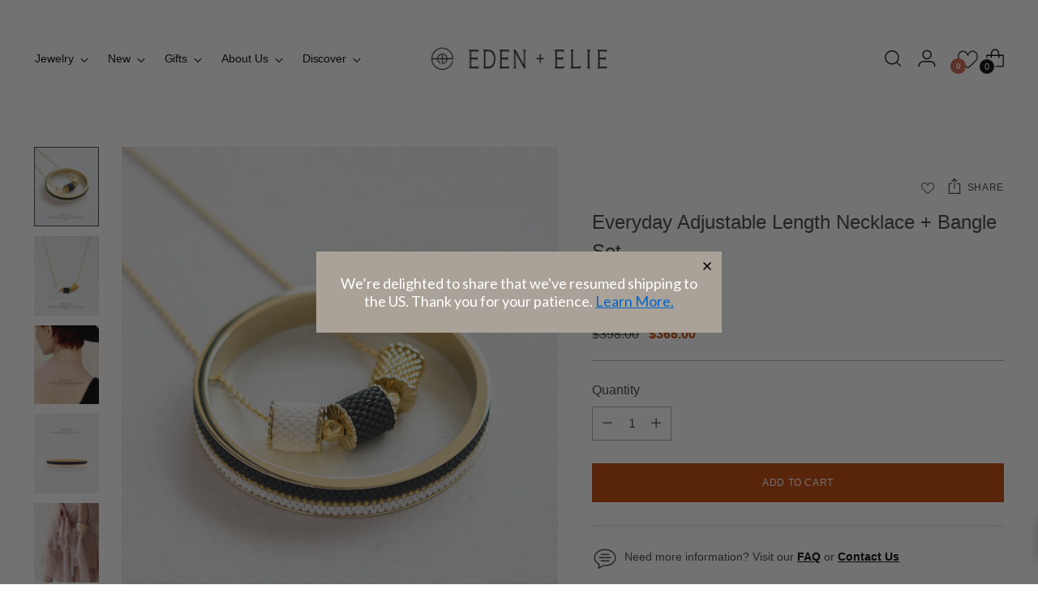

--- FILE ---
content_type: text/html; charset=utf-8
request_url: https://www.edenandelie.com/products/eden-elie-everyday-adjustable-length-necklace-bangle-set-basic-black-1
body_size: 94810
content:








    
    
    
    
    
        
    
    
















<!doctype html>


<html class="no-js" lang="en" style="--announcement-height: 1px; padding-bottom:0px !important">
  <head><link href="//www.edenandelie.com/cdn/shop/t/59/assets/bss-hide-variant.css?v=152956532315503692011729180783" rel="stylesheet" type="text/css" media="all" /><link href="//www.edenandelie.com/cdn/shop/t/59/assets/tiny.content.min.css?v=8062" rel="stylesheet" type="text/css" media="all" />
    <meta charset="UTF-8">
    <meta http-equiv="X-UA-Compatible" content="IE=edge,chrome=1">
    <meta name="viewport" content="width=device-width,initial-scale=1">
    




  <meta name="description" content="Bestseller! A special gift set in one of the best combinations we offer - our Everyday Adjustable Length Necklace, a customer favorite, and a coordinated Everyday Gold Narrow Bangle in Black. Versatile enough for daily wear, pair them together as a classy set or wear just one according to the day&#39;s mood.">



    <link rel="canonical" href="https://www.edenandelie.com/products/eden-elie-everyday-adjustable-length-necklace-bangle-set-basic-black-1">
    <link rel="preconnect" href="https://cdn.shopify.com" crossorigin><link rel="shortcut icon" href="//www.edenandelie.com/cdn/shop/files/Logo_Favicon_Update.svg?crop=center&height=32&v=1725553642&width=32" type="image/png"><title>EDEN + ELIE Everyday Adjustable Length Necklace + Bangle Set - basic b</title>

    





  
  
  
  
  




<meta property="og:url" content="https://www.edenandelie.com/products/eden-elie-everyday-adjustable-length-necklace-bangle-set-basic-black-1">
<meta property="og:site_name" content="EDEN + ELIE">
<meta property="og:type" content="product">
<meta property="og:title" content="EDEN + ELIE Everyday Adjustable Length Necklace + Bangle Set - basic black">
<meta property="og:description" content="Bestseller! A special gift set in one of the best combinations we offer - our Everyday Adjustable Length Necklace, a customer favorite, and a coordinated Everyday Gold Narrow Bangle in Black. Versatile enough for daily wear, pair them together as a classy set or wear just one according to the day&amp;#39;s mood.">
<meta property="og:image" content="http://www.edenandelie.com/cdn/shop/products/evn_evb-black-txt.jpg?v=1656990748&width=1024">
<meta property="og:image:secure_url" content="https://www.edenandelie.com/cdn/shop/products/evn_evb-black-txt.jpg?v=1656990748&width=1024">
<meta property="og:price:amount" content="368.00">
<meta property="og:price:currency" content="USD">

<meta name="twitter:title" content="EDEN + ELIE Everyday Adjustable Length Necklace + Bangle Set - basic black">
<meta name="twitter:description" content="Bestseller! A special gift set in one of the best combinations we offer - our Everyday Adjustable Length Necklace, a customer favorite, and a coordinated Everyday Gold Narrow Bangle in Black. Versatile enough for daily wear, pair them together as a classy set or wear just one according to the day&amp;#39;s mood.">
<meta name="twitter:card" content="summary_large_image">
<meta name="twitter:image" content="https://www.edenandelie.com/cdn/shop/products/evn_evb-black-txt.jpg?v=1656990748&width=1024">
<meta name="twitter:image:width" content="480">
<meta name="twitter:image:height" content="480">


    <script>
  console.log('Stiletto v3.2.1 by Fluorescent');

  document.documentElement.className = document.documentElement.className.replace('no-js', '');
  if (window.matchMedia(`(prefers-reduced-motion: reduce)`) === true || window.matchMedia(`(prefers-reduced-motion: reduce)`).matches === true) {
    document.documentElement.classList.add('prefers-reduced-motion');
  } else {
    document.documentElement.classList.add('do-anim');
  }

  window.theme = {
    version: 'v3.2.1',
    themeName: 'Stiletto',
    moneyFormat: "${{amount}}",
    strings: {
      name: "EDEN + ELIE",
      accessibility: {
        play_video: "Play",
        pause_video: "Pause",
        range_lower: "Lower",
        range_upper: "Upper"
      },
      product: {
        no_shipping_rates: "Shipping rate unavailable",
        country_placeholder: "Country\/Region",
        review: "Write a review"
      },
      products: {
        product: {
          unavailable: "Unavailable",
          unitPrice: "Unit price",
          unitPriceSeparator: "per",
          sku: "SKU"
        }
      },
      cart: {
        editCartNote: "Edit order notes",
        addCartNote: "Add order notes",
        quantityError: "You have the maximum number of this product in your cart"
      },
      pagination: {
        viewing: "You’re viewing {{ of }} of {{ total }}",
        products: "products",
        results: "results"
      }
    },
    routes: {
      root: "/",
      cart: {
        base: "/cart",
        add: "/cart/add",
        change: "/cart/change",
        update: "/cart/update",
        clear: "/cart/clear",
        // Manual routes until Shopify adds support
        shipping: "/cart/shipping_rates",
      },
      // Manual routes until Shopify adds support
      products: "/products",
      productRecommendations: "/recommendations/products",
      predictive_search_url: '/search/suggest',
    },
    icons: {
      chevron: "\u003cspan class=\"icon icon-new icon-chevron \"\u003e\n  \u003csvg viewBox=\"0 0 24 24\" fill=\"none\" xmlns=\"http:\/\/www.w3.org\/2000\/svg\"\u003e\u003cpath d=\"M1.875 7.438 12 17.563 22.125 7.438\" stroke=\"currentColor\" stroke-width=\"2\"\/\u003e\u003c\/svg\u003e\n\u003c\/span\u003e\n",
      close: "\u003cspan class=\"icon icon-new icon-close \"\u003e\n  \u003csvg viewBox=\"0 0 24 24\" fill=\"none\" xmlns=\"http:\/\/www.w3.org\/2000\/svg\"\u003e\u003cpath d=\"M2.66 1.34 2 .68.68 2l.66.66 1.32-1.32zm18.68 21.32.66.66L23.32 22l-.66-.66-1.32 1.32zm1.32-20 .66-.66L22 .68l-.66.66 1.32 1.32zM1.34 21.34.68 22 2 23.32l.66-.66-1.32-1.32zm0-18.68 10 10 1.32-1.32-10-10-1.32 1.32zm11.32 10 10-10-1.32-1.32-10 10 1.32 1.32zm-1.32-1.32-10 10 1.32 1.32 10-10-1.32-1.32zm0 1.32 10 10 1.32-1.32-10-10-1.32 1.32z\" fill=\"currentColor\"\/\u003e\u003c\/svg\u003e\n\u003c\/span\u003e\n",
      zoom: "\u003cspan class=\"icon icon-new icon-zoom \"\u003e\n  \u003csvg viewBox=\"0 0 24 24\" fill=\"none\" xmlns=\"http:\/\/www.w3.org\/2000\/svg\"\u003e\u003cpath d=\"M10.3,19.71c5.21,0,9.44-4.23,9.44-9.44S15.51,.83,10.3,.83,.86,5.05,.86,10.27s4.23,9.44,9.44,9.44Z\" fill=\"none\" stroke=\"currentColor\" stroke-linecap=\"round\" stroke-miterlimit=\"10\" stroke-width=\"1.63\"\/\u003e\n          \u003cpath d=\"M5.05,10.27H15.54\" fill=\"none\" stroke=\"currentColor\" stroke-miterlimit=\"10\" stroke-width=\"1.63\"\/\u003e\n          \u003cpath class=\"cross-up\" d=\"M10.3,5.02V15.51\" fill=\"none\" stroke=\"currentColor\" stroke-miterlimit=\"10\" stroke-width=\"1.63\"\/\u003e\n          \u003cpath d=\"M16.92,16.9l6.49,6.49\" fill=\"none\" stroke=\"currentColor\" stroke-miterlimit=\"10\" stroke-width=\"1.63\"\/\u003e\u003c\/svg\u003e\n\u003c\/span\u003e\n"
    },
    coreData: {
      n: "Stiletto",
      v: "v3.2.1",
    }
  }

  window.theme.searchableFields = "product_type,title,variants.sku,variants.title,vendor";

  
    window.theme.allCountryOptionTags = "\u003coption value=\"Singapore\" data-provinces=\"[]\"\u003eSingapore\u003c\/option\u003e\n\u003coption value=\"Australia\" data-provinces=\"[[\u0026quot;Australian Capital Territory\u0026quot;,\u0026quot;Australian Capital Territory\u0026quot;],[\u0026quot;New South Wales\u0026quot;,\u0026quot;New South Wales\u0026quot;],[\u0026quot;Northern Territory\u0026quot;,\u0026quot;Northern Territory\u0026quot;],[\u0026quot;Queensland\u0026quot;,\u0026quot;Queensland\u0026quot;],[\u0026quot;South Australia\u0026quot;,\u0026quot;South Australia\u0026quot;],[\u0026quot;Tasmania\u0026quot;,\u0026quot;Tasmania\u0026quot;],[\u0026quot;Victoria\u0026quot;,\u0026quot;Victoria\u0026quot;],[\u0026quot;Western Australia\u0026quot;,\u0026quot;Western Australia\u0026quot;]]\"\u003eAustralia\u003c\/option\u003e\n\u003coption value=\"United Kingdom\" data-provinces=\"[[\u0026quot;British Forces\u0026quot;,\u0026quot;British Forces\u0026quot;],[\u0026quot;England\u0026quot;,\u0026quot;England\u0026quot;],[\u0026quot;Northern Ireland\u0026quot;,\u0026quot;Northern Ireland\u0026quot;],[\u0026quot;Scotland\u0026quot;,\u0026quot;Scotland\u0026quot;],[\u0026quot;Wales\u0026quot;,\u0026quot;Wales\u0026quot;]]\"\u003eUnited Kingdom\u003c\/option\u003e\n\u003coption value=\"United States\" data-provinces=\"[[\u0026quot;Alabama\u0026quot;,\u0026quot;Alabama\u0026quot;],[\u0026quot;Alaska\u0026quot;,\u0026quot;Alaska\u0026quot;],[\u0026quot;American Samoa\u0026quot;,\u0026quot;American Samoa\u0026quot;],[\u0026quot;Arizona\u0026quot;,\u0026quot;Arizona\u0026quot;],[\u0026quot;Arkansas\u0026quot;,\u0026quot;Arkansas\u0026quot;],[\u0026quot;Armed Forces Americas\u0026quot;,\u0026quot;Armed Forces Americas\u0026quot;],[\u0026quot;Armed Forces Europe\u0026quot;,\u0026quot;Armed Forces Europe\u0026quot;],[\u0026quot;Armed Forces Pacific\u0026quot;,\u0026quot;Armed Forces Pacific\u0026quot;],[\u0026quot;California\u0026quot;,\u0026quot;California\u0026quot;],[\u0026quot;Colorado\u0026quot;,\u0026quot;Colorado\u0026quot;],[\u0026quot;Connecticut\u0026quot;,\u0026quot;Connecticut\u0026quot;],[\u0026quot;Delaware\u0026quot;,\u0026quot;Delaware\u0026quot;],[\u0026quot;District of Columbia\u0026quot;,\u0026quot;Washington DC\u0026quot;],[\u0026quot;Federated States of Micronesia\u0026quot;,\u0026quot;Micronesia\u0026quot;],[\u0026quot;Florida\u0026quot;,\u0026quot;Florida\u0026quot;],[\u0026quot;Georgia\u0026quot;,\u0026quot;Georgia\u0026quot;],[\u0026quot;Guam\u0026quot;,\u0026quot;Guam\u0026quot;],[\u0026quot;Hawaii\u0026quot;,\u0026quot;Hawaii\u0026quot;],[\u0026quot;Idaho\u0026quot;,\u0026quot;Idaho\u0026quot;],[\u0026quot;Illinois\u0026quot;,\u0026quot;Illinois\u0026quot;],[\u0026quot;Indiana\u0026quot;,\u0026quot;Indiana\u0026quot;],[\u0026quot;Iowa\u0026quot;,\u0026quot;Iowa\u0026quot;],[\u0026quot;Kansas\u0026quot;,\u0026quot;Kansas\u0026quot;],[\u0026quot;Kentucky\u0026quot;,\u0026quot;Kentucky\u0026quot;],[\u0026quot;Louisiana\u0026quot;,\u0026quot;Louisiana\u0026quot;],[\u0026quot;Maine\u0026quot;,\u0026quot;Maine\u0026quot;],[\u0026quot;Marshall Islands\u0026quot;,\u0026quot;Marshall Islands\u0026quot;],[\u0026quot;Maryland\u0026quot;,\u0026quot;Maryland\u0026quot;],[\u0026quot;Massachusetts\u0026quot;,\u0026quot;Massachusetts\u0026quot;],[\u0026quot;Michigan\u0026quot;,\u0026quot;Michigan\u0026quot;],[\u0026quot;Minnesota\u0026quot;,\u0026quot;Minnesota\u0026quot;],[\u0026quot;Mississippi\u0026quot;,\u0026quot;Mississippi\u0026quot;],[\u0026quot;Missouri\u0026quot;,\u0026quot;Missouri\u0026quot;],[\u0026quot;Montana\u0026quot;,\u0026quot;Montana\u0026quot;],[\u0026quot;Nebraska\u0026quot;,\u0026quot;Nebraska\u0026quot;],[\u0026quot;Nevada\u0026quot;,\u0026quot;Nevada\u0026quot;],[\u0026quot;New Hampshire\u0026quot;,\u0026quot;New Hampshire\u0026quot;],[\u0026quot;New Jersey\u0026quot;,\u0026quot;New Jersey\u0026quot;],[\u0026quot;New Mexico\u0026quot;,\u0026quot;New Mexico\u0026quot;],[\u0026quot;New York\u0026quot;,\u0026quot;New York\u0026quot;],[\u0026quot;North Carolina\u0026quot;,\u0026quot;North Carolina\u0026quot;],[\u0026quot;North Dakota\u0026quot;,\u0026quot;North Dakota\u0026quot;],[\u0026quot;Northern Mariana Islands\u0026quot;,\u0026quot;Northern Mariana Islands\u0026quot;],[\u0026quot;Ohio\u0026quot;,\u0026quot;Ohio\u0026quot;],[\u0026quot;Oklahoma\u0026quot;,\u0026quot;Oklahoma\u0026quot;],[\u0026quot;Oregon\u0026quot;,\u0026quot;Oregon\u0026quot;],[\u0026quot;Palau\u0026quot;,\u0026quot;Palau\u0026quot;],[\u0026quot;Pennsylvania\u0026quot;,\u0026quot;Pennsylvania\u0026quot;],[\u0026quot;Puerto Rico\u0026quot;,\u0026quot;Puerto Rico\u0026quot;],[\u0026quot;Rhode Island\u0026quot;,\u0026quot;Rhode Island\u0026quot;],[\u0026quot;South Carolina\u0026quot;,\u0026quot;South Carolina\u0026quot;],[\u0026quot;South Dakota\u0026quot;,\u0026quot;South Dakota\u0026quot;],[\u0026quot;Tennessee\u0026quot;,\u0026quot;Tennessee\u0026quot;],[\u0026quot;Texas\u0026quot;,\u0026quot;Texas\u0026quot;],[\u0026quot;Utah\u0026quot;,\u0026quot;Utah\u0026quot;],[\u0026quot;Vermont\u0026quot;,\u0026quot;Vermont\u0026quot;],[\u0026quot;Virgin Islands\u0026quot;,\u0026quot;U.S. Virgin Islands\u0026quot;],[\u0026quot;Virginia\u0026quot;,\u0026quot;Virginia\u0026quot;],[\u0026quot;Washington\u0026quot;,\u0026quot;Washington\u0026quot;],[\u0026quot;West Virginia\u0026quot;,\u0026quot;West Virginia\u0026quot;],[\u0026quot;Wisconsin\u0026quot;,\u0026quot;Wisconsin\u0026quot;],[\u0026quot;Wyoming\u0026quot;,\u0026quot;Wyoming\u0026quot;]]\"\u003eUnited States\u003c\/option\u003e\n\u003coption value=\"---\" data-provinces=\"[]\"\u003e---\u003c\/option\u003e\n\u003coption value=\"Afghanistan\" data-provinces=\"[]\"\u003eAfghanistan\u003c\/option\u003e\n\u003coption value=\"Aland Islands\" data-provinces=\"[]\"\u003eÅland Islands\u003c\/option\u003e\n\u003coption value=\"Albania\" data-provinces=\"[]\"\u003eAlbania\u003c\/option\u003e\n\u003coption value=\"Algeria\" data-provinces=\"[]\"\u003eAlgeria\u003c\/option\u003e\n\u003coption value=\"Andorra\" data-provinces=\"[]\"\u003eAndorra\u003c\/option\u003e\n\u003coption value=\"Angola\" data-provinces=\"[]\"\u003eAngola\u003c\/option\u003e\n\u003coption value=\"Anguilla\" data-provinces=\"[]\"\u003eAnguilla\u003c\/option\u003e\n\u003coption value=\"Antigua And Barbuda\" data-provinces=\"[]\"\u003eAntigua \u0026 Barbuda\u003c\/option\u003e\n\u003coption value=\"Argentina\" data-provinces=\"[[\u0026quot;Buenos Aires\u0026quot;,\u0026quot;Buenos Aires Province\u0026quot;],[\u0026quot;Catamarca\u0026quot;,\u0026quot;Catamarca\u0026quot;],[\u0026quot;Chaco\u0026quot;,\u0026quot;Chaco\u0026quot;],[\u0026quot;Chubut\u0026quot;,\u0026quot;Chubut\u0026quot;],[\u0026quot;Ciudad Autónoma de Buenos Aires\u0026quot;,\u0026quot;Buenos Aires (Autonomous City)\u0026quot;],[\u0026quot;Corrientes\u0026quot;,\u0026quot;Corrientes\u0026quot;],[\u0026quot;Córdoba\u0026quot;,\u0026quot;Córdoba\u0026quot;],[\u0026quot;Entre Ríos\u0026quot;,\u0026quot;Entre Ríos\u0026quot;],[\u0026quot;Formosa\u0026quot;,\u0026quot;Formosa\u0026quot;],[\u0026quot;Jujuy\u0026quot;,\u0026quot;Jujuy\u0026quot;],[\u0026quot;La Pampa\u0026quot;,\u0026quot;La Pampa\u0026quot;],[\u0026quot;La Rioja\u0026quot;,\u0026quot;La Rioja\u0026quot;],[\u0026quot;Mendoza\u0026quot;,\u0026quot;Mendoza\u0026quot;],[\u0026quot;Misiones\u0026quot;,\u0026quot;Misiones\u0026quot;],[\u0026quot;Neuquén\u0026quot;,\u0026quot;Neuquén\u0026quot;],[\u0026quot;Río Negro\u0026quot;,\u0026quot;Río Negro\u0026quot;],[\u0026quot;Salta\u0026quot;,\u0026quot;Salta\u0026quot;],[\u0026quot;San Juan\u0026quot;,\u0026quot;San Juan\u0026quot;],[\u0026quot;San Luis\u0026quot;,\u0026quot;San Luis\u0026quot;],[\u0026quot;Santa Cruz\u0026quot;,\u0026quot;Santa Cruz\u0026quot;],[\u0026quot;Santa Fe\u0026quot;,\u0026quot;Santa Fe\u0026quot;],[\u0026quot;Santiago Del Estero\u0026quot;,\u0026quot;Santiago del Estero\u0026quot;],[\u0026quot;Tierra Del Fuego\u0026quot;,\u0026quot;Tierra del Fuego\u0026quot;],[\u0026quot;Tucumán\u0026quot;,\u0026quot;Tucumán\u0026quot;]]\"\u003eArgentina\u003c\/option\u003e\n\u003coption value=\"Armenia\" data-provinces=\"[]\"\u003eArmenia\u003c\/option\u003e\n\u003coption value=\"Aruba\" data-provinces=\"[]\"\u003eAruba\u003c\/option\u003e\n\u003coption value=\"Ascension Island\" data-provinces=\"[]\"\u003eAscension Island\u003c\/option\u003e\n\u003coption value=\"Australia\" data-provinces=\"[[\u0026quot;Australian Capital Territory\u0026quot;,\u0026quot;Australian Capital Territory\u0026quot;],[\u0026quot;New South Wales\u0026quot;,\u0026quot;New South Wales\u0026quot;],[\u0026quot;Northern Territory\u0026quot;,\u0026quot;Northern Territory\u0026quot;],[\u0026quot;Queensland\u0026quot;,\u0026quot;Queensland\u0026quot;],[\u0026quot;South Australia\u0026quot;,\u0026quot;South Australia\u0026quot;],[\u0026quot;Tasmania\u0026quot;,\u0026quot;Tasmania\u0026quot;],[\u0026quot;Victoria\u0026quot;,\u0026quot;Victoria\u0026quot;],[\u0026quot;Western Australia\u0026quot;,\u0026quot;Western Australia\u0026quot;]]\"\u003eAustralia\u003c\/option\u003e\n\u003coption value=\"Austria\" data-provinces=\"[]\"\u003eAustria\u003c\/option\u003e\n\u003coption value=\"Azerbaijan\" data-provinces=\"[]\"\u003eAzerbaijan\u003c\/option\u003e\n\u003coption value=\"Bahamas\" data-provinces=\"[]\"\u003eBahamas\u003c\/option\u003e\n\u003coption value=\"Bahrain\" data-provinces=\"[]\"\u003eBahrain\u003c\/option\u003e\n\u003coption value=\"Bangladesh\" data-provinces=\"[]\"\u003eBangladesh\u003c\/option\u003e\n\u003coption value=\"Barbados\" data-provinces=\"[]\"\u003eBarbados\u003c\/option\u003e\n\u003coption value=\"Belarus\" data-provinces=\"[]\"\u003eBelarus\u003c\/option\u003e\n\u003coption value=\"Belgium\" data-provinces=\"[]\"\u003eBelgium\u003c\/option\u003e\n\u003coption value=\"Belize\" data-provinces=\"[]\"\u003eBelize\u003c\/option\u003e\n\u003coption value=\"Benin\" data-provinces=\"[]\"\u003eBenin\u003c\/option\u003e\n\u003coption value=\"Bermuda\" data-provinces=\"[]\"\u003eBermuda\u003c\/option\u003e\n\u003coption value=\"Bhutan\" data-provinces=\"[]\"\u003eBhutan\u003c\/option\u003e\n\u003coption value=\"Bolivia\" data-provinces=\"[]\"\u003eBolivia\u003c\/option\u003e\n\u003coption value=\"Bosnia And Herzegovina\" data-provinces=\"[]\"\u003eBosnia \u0026 Herzegovina\u003c\/option\u003e\n\u003coption value=\"Botswana\" data-provinces=\"[]\"\u003eBotswana\u003c\/option\u003e\n\u003coption value=\"Brazil\" data-provinces=\"[[\u0026quot;Acre\u0026quot;,\u0026quot;Acre\u0026quot;],[\u0026quot;Alagoas\u0026quot;,\u0026quot;Alagoas\u0026quot;],[\u0026quot;Amapá\u0026quot;,\u0026quot;Amapá\u0026quot;],[\u0026quot;Amazonas\u0026quot;,\u0026quot;Amazonas\u0026quot;],[\u0026quot;Bahia\u0026quot;,\u0026quot;Bahia\u0026quot;],[\u0026quot;Ceará\u0026quot;,\u0026quot;Ceará\u0026quot;],[\u0026quot;Distrito Federal\u0026quot;,\u0026quot;Federal District\u0026quot;],[\u0026quot;Espírito Santo\u0026quot;,\u0026quot;Espírito Santo\u0026quot;],[\u0026quot;Goiás\u0026quot;,\u0026quot;Goiás\u0026quot;],[\u0026quot;Maranhão\u0026quot;,\u0026quot;Maranhão\u0026quot;],[\u0026quot;Mato Grosso\u0026quot;,\u0026quot;Mato Grosso\u0026quot;],[\u0026quot;Mato Grosso do Sul\u0026quot;,\u0026quot;Mato Grosso do Sul\u0026quot;],[\u0026quot;Minas Gerais\u0026quot;,\u0026quot;Minas Gerais\u0026quot;],[\u0026quot;Paraná\u0026quot;,\u0026quot;Paraná\u0026quot;],[\u0026quot;Paraíba\u0026quot;,\u0026quot;Paraíba\u0026quot;],[\u0026quot;Pará\u0026quot;,\u0026quot;Pará\u0026quot;],[\u0026quot;Pernambuco\u0026quot;,\u0026quot;Pernambuco\u0026quot;],[\u0026quot;Piauí\u0026quot;,\u0026quot;Piauí\u0026quot;],[\u0026quot;Rio Grande do Norte\u0026quot;,\u0026quot;Rio Grande do Norte\u0026quot;],[\u0026quot;Rio Grande do Sul\u0026quot;,\u0026quot;Rio Grande do Sul\u0026quot;],[\u0026quot;Rio de Janeiro\u0026quot;,\u0026quot;Rio de Janeiro\u0026quot;],[\u0026quot;Rondônia\u0026quot;,\u0026quot;Rondônia\u0026quot;],[\u0026quot;Roraima\u0026quot;,\u0026quot;Roraima\u0026quot;],[\u0026quot;Santa Catarina\u0026quot;,\u0026quot;Santa Catarina\u0026quot;],[\u0026quot;Sergipe\u0026quot;,\u0026quot;Sergipe\u0026quot;],[\u0026quot;São Paulo\u0026quot;,\u0026quot;São Paulo\u0026quot;],[\u0026quot;Tocantins\u0026quot;,\u0026quot;Tocantins\u0026quot;]]\"\u003eBrazil\u003c\/option\u003e\n\u003coption value=\"British Indian Ocean Territory\" data-provinces=\"[]\"\u003eBritish Indian Ocean Territory\u003c\/option\u003e\n\u003coption value=\"Virgin Islands, British\" data-provinces=\"[]\"\u003eBritish Virgin Islands\u003c\/option\u003e\n\u003coption value=\"Brunei\" data-provinces=\"[]\"\u003eBrunei\u003c\/option\u003e\n\u003coption value=\"Bulgaria\" data-provinces=\"[]\"\u003eBulgaria\u003c\/option\u003e\n\u003coption value=\"Burkina Faso\" data-provinces=\"[]\"\u003eBurkina Faso\u003c\/option\u003e\n\u003coption value=\"Burundi\" data-provinces=\"[]\"\u003eBurundi\u003c\/option\u003e\n\u003coption value=\"Cambodia\" data-provinces=\"[]\"\u003eCambodia\u003c\/option\u003e\n\u003coption value=\"Republic of Cameroon\" data-provinces=\"[]\"\u003eCameroon\u003c\/option\u003e\n\u003coption value=\"Canada\" data-provinces=\"[[\u0026quot;Alberta\u0026quot;,\u0026quot;Alberta\u0026quot;],[\u0026quot;British Columbia\u0026quot;,\u0026quot;British Columbia\u0026quot;],[\u0026quot;Manitoba\u0026quot;,\u0026quot;Manitoba\u0026quot;],[\u0026quot;New Brunswick\u0026quot;,\u0026quot;New Brunswick\u0026quot;],[\u0026quot;Newfoundland and Labrador\u0026quot;,\u0026quot;Newfoundland and Labrador\u0026quot;],[\u0026quot;Northwest Territories\u0026quot;,\u0026quot;Northwest Territories\u0026quot;],[\u0026quot;Nova Scotia\u0026quot;,\u0026quot;Nova Scotia\u0026quot;],[\u0026quot;Nunavut\u0026quot;,\u0026quot;Nunavut\u0026quot;],[\u0026quot;Ontario\u0026quot;,\u0026quot;Ontario\u0026quot;],[\u0026quot;Prince Edward Island\u0026quot;,\u0026quot;Prince Edward Island\u0026quot;],[\u0026quot;Quebec\u0026quot;,\u0026quot;Quebec\u0026quot;],[\u0026quot;Saskatchewan\u0026quot;,\u0026quot;Saskatchewan\u0026quot;],[\u0026quot;Yukon\u0026quot;,\u0026quot;Yukon\u0026quot;]]\"\u003eCanada\u003c\/option\u003e\n\u003coption value=\"Cape Verde\" data-provinces=\"[]\"\u003eCape Verde\u003c\/option\u003e\n\u003coption value=\"Caribbean Netherlands\" data-provinces=\"[]\"\u003eCaribbean Netherlands\u003c\/option\u003e\n\u003coption value=\"Cayman Islands\" data-provinces=\"[]\"\u003eCayman Islands\u003c\/option\u003e\n\u003coption value=\"Central African Republic\" data-provinces=\"[]\"\u003eCentral African Republic\u003c\/option\u003e\n\u003coption value=\"Chad\" data-provinces=\"[]\"\u003eChad\u003c\/option\u003e\n\u003coption value=\"Chile\" data-provinces=\"[[\u0026quot;Antofagasta\u0026quot;,\u0026quot;Antofagasta\u0026quot;],[\u0026quot;Araucanía\u0026quot;,\u0026quot;Araucanía\u0026quot;],[\u0026quot;Arica and Parinacota\u0026quot;,\u0026quot;Arica y Parinacota\u0026quot;],[\u0026quot;Atacama\u0026quot;,\u0026quot;Atacama\u0026quot;],[\u0026quot;Aysén\u0026quot;,\u0026quot;Aysén\u0026quot;],[\u0026quot;Biobío\u0026quot;,\u0026quot;Bío Bío\u0026quot;],[\u0026quot;Coquimbo\u0026quot;,\u0026quot;Coquimbo\u0026quot;],[\u0026quot;Los Lagos\u0026quot;,\u0026quot;Los Lagos\u0026quot;],[\u0026quot;Los Ríos\u0026quot;,\u0026quot;Los Ríos\u0026quot;],[\u0026quot;Magallanes\u0026quot;,\u0026quot;Magallanes Region\u0026quot;],[\u0026quot;Maule\u0026quot;,\u0026quot;Maule\u0026quot;],[\u0026quot;O\u0026#39;Higgins\u0026quot;,\u0026quot;Libertador General Bernardo O’Higgins\u0026quot;],[\u0026quot;Santiago\u0026quot;,\u0026quot;Santiago Metropolitan\u0026quot;],[\u0026quot;Tarapacá\u0026quot;,\u0026quot;Tarapacá\u0026quot;],[\u0026quot;Valparaíso\u0026quot;,\u0026quot;Valparaíso\u0026quot;],[\u0026quot;Ñuble\u0026quot;,\u0026quot;Ñuble\u0026quot;]]\"\u003eChile\u003c\/option\u003e\n\u003coption value=\"China\" data-provinces=\"[[\u0026quot;Anhui\u0026quot;,\u0026quot;Anhui\u0026quot;],[\u0026quot;Beijing\u0026quot;,\u0026quot;Beijing\u0026quot;],[\u0026quot;Chongqing\u0026quot;,\u0026quot;Chongqing\u0026quot;],[\u0026quot;Fujian\u0026quot;,\u0026quot;Fujian\u0026quot;],[\u0026quot;Gansu\u0026quot;,\u0026quot;Gansu\u0026quot;],[\u0026quot;Guangdong\u0026quot;,\u0026quot;Guangdong\u0026quot;],[\u0026quot;Guangxi\u0026quot;,\u0026quot;Guangxi\u0026quot;],[\u0026quot;Guizhou\u0026quot;,\u0026quot;Guizhou\u0026quot;],[\u0026quot;Hainan\u0026quot;,\u0026quot;Hainan\u0026quot;],[\u0026quot;Hebei\u0026quot;,\u0026quot;Hebei\u0026quot;],[\u0026quot;Heilongjiang\u0026quot;,\u0026quot;Heilongjiang\u0026quot;],[\u0026quot;Henan\u0026quot;,\u0026quot;Henan\u0026quot;],[\u0026quot;Hubei\u0026quot;,\u0026quot;Hubei\u0026quot;],[\u0026quot;Hunan\u0026quot;,\u0026quot;Hunan\u0026quot;],[\u0026quot;Inner Mongolia\u0026quot;,\u0026quot;Inner Mongolia\u0026quot;],[\u0026quot;Jiangsu\u0026quot;,\u0026quot;Jiangsu\u0026quot;],[\u0026quot;Jiangxi\u0026quot;,\u0026quot;Jiangxi\u0026quot;],[\u0026quot;Jilin\u0026quot;,\u0026quot;Jilin\u0026quot;],[\u0026quot;Liaoning\u0026quot;,\u0026quot;Liaoning\u0026quot;],[\u0026quot;Ningxia\u0026quot;,\u0026quot;Ningxia\u0026quot;],[\u0026quot;Qinghai\u0026quot;,\u0026quot;Qinghai\u0026quot;],[\u0026quot;Shaanxi\u0026quot;,\u0026quot;Shaanxi\u0026quot;],[\u0026quot;Shandong\u0026quot;,\u0026quot;Shandong\u0026quot;],[\u0026quot;Shanghai\u0026quot;,\u0026quot;Shanghai\u0026quot;],[\u0026quot;Shanxi\u0026quot;,\u0026quot;Shanxi\u0026quot;],[\u0026quot;Sichuan\u0026quot;,\u0026quot;Sichuan\u0026quot;],[\u0026quot;Tianjin\u0026quot;,\u0026quot;Tianjin\u0026quot;],[\u0026quot;Xinjiang\u0026quot;,\u0026quot;Xinjiang\u0026quot;],[\u0026quot;Xizang\u0026quot;,\u0026quot;Tibet\u0026quot;],[\u0026quot;Yunnan\u0026quot;,\u0026quot;Yunnan\u0026quot;],[\u0026quot;Zhejiang\u0026quot;,\u0026quot;Zhejiang\u0026quot;]]\"\u003eChina\u003c\/option\u003e\n\u003coption value=\"Christmas Island\" data-provinces=\"[]\"\u003eChristmas Island\u003c\/option\u003e\n\u003coption value=\"Cocos (Keeling) Islands\" data-provinces=\"[]\"\u003eCocos (Keeling) Islands\u003c\/option\u003e\n\u003coption value=\"Colombia\" data-provinces=\"[[\u0026quot;Amazonas\u0026quot;,\u0026quot;Amazonas\u0026quot;],[\u0026quot;Antioquia\u0026quot;,\u0026quot;Antioquia\u0026quot;],[\u0026quot;Arauca\u0026quot;,\u0026quot;Arauca\u0026quot;],[\u0026quot;Atlántico\u0026quot;,\u0026quot;Atlántico\u0026quot;],[\u0026quot;Bogotá, D.C.\u0026quot;,\u0026quot;Capital District\u0026quot;],[\u0026quot;Bolívar\u0026quot;,\u0026quot;Bolívar\u0026quot;],[\u0026quot;Boyacá\u0026quot;,\u0026quot;Boyacá\u0026quot;],[\u0026quot;Caldas\u0026quot;,\u0026quot;Caldas\u0026quot;],[\u0026quot;Caquetá\u0026quot;,\u0026quot;Caquetá\u0026quot;],[\u0026quot;Casanare\u0026quot;,\u0026quot;Casanare\u0026quot;],[\u0026quot;Cauca\u0026quot;,\u0026quot;Cauca\u0026quot;],[\u0026quot;Cesar\u0026quot;,\u0026quot;Cesar\u0026quot;],[\u0026quot;Chocó\u0026quot;,\u0026quot;Chocó\u0026quot;],[\u0026quot;Cundinamarca\u0026quot;,\u0026quot;Cundinamarca\u0026quot;],[\u0026quot;Córdoba\u0026quot;,\u0026quot;Córdoba\u0026quot;],[\u0026quot;Guainía\u0026quot;,\u0026quot;Guainía\u0026quot;],[\u0026quot;Guaviare\u0026quot;,\u0026quot;Guaviare\u0026quot;],[\u0026quot;Huila\u0026quot;,\u0026quot;Huila\u0026quot;],[\u0026quot;La Guajira\u0026quot;,\u0026quot;La Guajira\u0026quot;],[\u0026quot;Magdalena\u0026quot;,\u0026quot;Magdalena\u0026quot;],[\u0026quot;Meta\u0026quot;,\u0026quot;Meta\u0026quot;],[\u0026quot;Nariño\u0026quot;,\u0026quot;Nariño\u0026quot;],[\u0026quot;Norte de Santander\u0026quot;,\u0026quot;Norte de Santander\u0026quot;],[\u0026quot;Putumayo\u0026quot;,\u0026quot;Putumayo\u0026quot;],[\u0026quot;Quindío\u0026quot;,\u0026quot;Quindío\u0026quot;],[\u0026quot;Risaralda\u0026quot;,\u0026quot;Risaralda\u0026quot;],[\u0026quot;San Andrés, Providencia y Santa Catalina\u0026quot;,\u0026quot;San Andrés \\u0026 Providencia\u0026quot;],[\u0026quot;Santander\u0026quot;,\u0026quot;Santander\u0026quot;],[\u0026quot;Sucre\u0026quot;,\u0026quot;Sucre\u0026quot;],[\u0026quot;Tolima\u0026quot;,\u0026quot;Tolima\u0026quot;],[\u0026quot;Valle del Cauca\u0026quot;,\u0026quot;Valle del Cauca\u0026quot;],[\u0026quot;Vaupés\u0026quot;,\u0026quot;Vaupés\u0026quot;],[\u0026quot;Vichada\u0026quot;,\u0026quot;Vichada\u0026quot;]]\"\u003eColombia\u003c\/option\u003e\n\u003coption value=\"Comoros\" data-provinces=\"[]\"\u003eComoros\u003c\/option\u003e\n\u003coption value=\"Congo\" data-provinces=\"[]\"\u003eCongo - Brazzaville\u003c\/option\u003e\n\u003coption value=\"Congo, The Democratic Republic Of The\" data-provinces=\"[]\"\u003eCongo - Kinshasa\u003c\/option\u003e\n\u003coption value=\"Cook Islands\" data-provinces=\"[]\"\u003eCook Islands\u003c\/option\u003e\n\u003coption value=\"Costa Rica\" data-provinces=\"[[\u0026quot;Alajuela\u0026quot;,\u0026quot;Alajuela\u0026quot;],[\u0026quot;Cartago\u0026quot;,\u0026quot;Cartago\u0026quot;],[\u0026quot;Guanacaste\u0026quot;,\u0026quot;Guanacaste\u0026quot;],[\u0026quot;Heredia\u0026quot;,\u0026quot;Heredia\u0026quot;],[\u0026quot;Limón\u0026quot;,\u0026quot;Limón\u0026quot;],[\u0026quot;Puntarenas\u0026quot;,\u0026quot;Puntarenas\u0026quot;],[\u0026quot;San José\u0026quot;,\u0026quot;San José\u0026quot;]]\"\u003eCosta Rica\u003c\/option\u003e\n\u003coption value=\"Croatia\" data-provinces=\"[]\"\u003eCroatia\u003c\/option\u003e\n\u003coption value=\"Curaçao\" data-provinces=\"[]\"\u003eCuraçao\u003c\/option\u003e\n\u003coption value=\"Cyprus\" data-provinces=\"[]\"\u003eCyprus\u003c\/option\u003e\n\u003coption value=\"Czech Republic\" data-provinces=\"[]\"\u003eCzechia\u003c\/option\u003e\n\u003coption value=\"Côte d'Ivoire\" data-provinces=\"[]\"\u003eCôte d’Ivoire\u003c\/option\u003e\n\u003coption value=\"Denmark\" data-provinces=\"[]\"\u003eDenmark\u003c\/option\u003e\n\u003coption value=\"Djibouti\" data-provinces=\"[]\"\u003eDjibouti\u003c\/option\u003e\n\u003coption value=\"Dominica\" data-provinces=\"[]\"\u003eDominica\u003c\/option\u003e\n\u003coption value=\"Dominican Republic\" data-provinces=\"[]\"\u003eDominican Republic\u003c\/option\u003e\n\u003coption value=\"Ecuador\" data-provinces=\"[]\"\u003eEcuador\u003c\/option\u003e\n\u003coption value=\"Egypt\" data-provinces=\"[[\u0026quot;6th of October\u0026quot;,\u0026quot;6th of October\u0026quot;],[\u0026quot;Al Sharqia\u0026quot;,\u0026quot;Al Sharqia\u0026quot;],[\u0026quot;Alexandria\u0026quot;,\u0026quot;Alexandria\u0026quot;],[\u0026quot;Aswan\u0026quot;,\u0026quot;Aswan\u0026quot;],[\u0026quot;Asyut\u0026quot;,\u0026quot;Asyut\u0026quot;],[\u0026quot;Beheira\u0026quot;,\u0026quot;Beheira\u0026quot;],[\u0026quot;Beni Suef\u0026quot;,\u0026quot;Beni Suef\u0026quot;],[\u0026quot;Cairo\u0026quot;,\u0026quot;Cairo\u0026quot;],[\u0026quot;Dakahlia\u0026quot;,\u0026quot;Dakahlia\u0026quot;],[\u0026quot;Damietta\u0026quot;,\u0026quot;Damietta\u0026quot;],[\u0026quot;Faiyum\u0026quot;,\u0026quot;Faiyum\u0026quot;],[\u0026quot;Gharbia\u0026quot;,\u0026quot;Gharbia\u0026quot;],[\u0026quot;Giza\u0026quot;,\u0026quot;Giza\u0026quot;],[\u0026quot;Helwan\u0026quot;,\u0026quot;Helwan\u0026quot;],[\u0026quot;Ismailia\u0026quot;,\u0026quot;Ismailia\u0026quot;],[\u0026quot;Kafr el-Sheikh\u0026quot;,\u0026quot;Kafr el-Sheikh\u0026quot;],[\u0026quot;Luxor\u0026quot;,\u0026quot;Luxor\u0026quot;],[\u0026quot;Matrouh\u0026quot;,\u0026quot;Matrouh\u0026quot;],[\u0026quot;Minya\u0026quot;,\u0026quot;Minya\u0026quot;],[\u0026quot;Monufia\u0026quot;,\u0026quot;Monufia\u0026quot;],[\u0026quot;New Valley\u0026quot;,\u0026quot;New Valley\u0026quot;],[\u0026quot;North Sinai\u0026quot;,\u0026quot;North Sinai\u0026quot;],[\u0026quot;Port Said\u0026quot;,\u0026quot;Port Said\u0026quot;],[\u0026quot;Qalyubia\u0026quot;,\u0026quot;Qalyubia\u0026quot;],[\u0026quot;Qena\u0026quot;,\u0026quot;Qena\u0026quot;],[\u0026quot;Red Sea\u0026quot;,\u0026quot;Red Sea\u0026quot;],[\u0026quot;Sohag\u0026quot;,\u0026quot;Sohag\u0026quot;],[\u0026quot;South Sinai\u0026quot;,\u0026quot;South Sinai\u0026quot;],[\u0026quot;Suez\u0026quot;,\u0026quot;Suez\u0026quot;]]\"\u003eEgypt\u003c\/option\u003e\n\u003coption value=\"El Salvador\" data-provinces=\"[[\u0026quot;Ahuachapán\u0026quot;,\u0026quot;Ahuachapán\u0026quot;],[\u0026quot;Cabañas\u0026quot;,\u0026quot;Cabañas\u0026quot;],[\u0026quot;Chalatenango\u0026quot;,\u0026quot;Chalatenango\u0026quot;],[\u0026quot;Cuscatlán\u0026quot;,\u0026quot;Cuscatlán\u0026quot;],[\u0026quot;La Libertad\u0026quot;,\u0026quot;La Libertad\u0026quot;],[\u0026quot;La Paz\u0026quot;,\u0026quot;La Paz\u0026quot;],[\u0026quot;La Unión\u0026quot;,\u0026quot;La Unión\u0026quot;],[\u0026quot;Morazán\u0026quot;,\u0026quot;Morazán\u0026quot;],[\u0026quot;San Miguel\u0026quot;,\u0026quot;San Miguel\u0026quot;],[\u0026quot;San Salvador\u0026quot;,\u0026quot;San Salvador\u0026quot;],[\u0026quot;San Vicente\u0026quot;,\u0026quot;San Vicente\u0026quot;],[\u0026quot;Santa Ana\u0026quot;,\u0026quot;Santa Ana\u0026quot;],[\u0026quot;Sonsonate\u0026quot;,\u0026quot;Sonsonate\u0026quot;],[\u0026quot;Usulután\u0026quot;,\u0026quot;Usulután\u0026quot;]]\"\u003eEl Salvador\u003c\/option\u003e\n\u003coption value=\"Equatorial Guinea\" data-provinces=\"[]\"\u003eEquatorial Guinea\u003c\/option\u003e\n\u003coption value=\"Eritrea\" data-provinces=\"[]\"\u003eEritrea\u003c\/option\u003e\n\u003coption value=\"Estonia\" data-provinces=\"[]\"\u003eEstonia\u003c\/option\u003e\n\u003coption value=\"Eswatini\" data-provinces=\"[]\"\u003eEswatini\u003c\/option\u003e\n\u003coption value=\"Ethiopia\" data-provinces=\"[]\"\u003eEthiopia\u003c\/option\u003e\n\u003coption value=\"Falkland Islands (Malvinas)\" data-provinces=\"[]\"\u003eFalkland Islands\u003c\/option\u003e\n\u003coption value=\"Faroe Islands\" data-provinces=\"[]\"\u003eFaroe Islands\u003c\/option\u003e\n\u003coption value=\"Fiji\" data-provinces=\"[]\"\u003eFiji\u003c\/option\u003e\n\u003coption value=\"Finland\" data-provinces=\"[]\"\u003eFinland\u003c\/option\u003e\n\u003coption value=\"France\" data-provinces=\"[]\"\u003eFrance\u003c\/option\u003e\n\u003coption value=\"French Guiana\" data-provinces=\"[]\"\u003eFrench Guiana\u003c\/option\u003e\n\u003coption value=\"French Polynesia\" data-provinces=\"[]\"\u003eFrench Polynesia\u003c\/option\u003e\n\u003coption value=\"French Southern Territories\" data-provinces=\"[]\"\u003eFrench Southern Territories\u003c\/option\u003e\n\u003coption value=\"Gabon\" data-provinces=\"[]\"\u003eGabon\u003c\/option\u003e\n\u003coption value=\"Gambia\" data-provinces=\"[]\"\u003eGambia\u003c\/option\u003e\n\u003coption value=\"Georgia\" data-provinces=\"[]\"\u003eGeorgia\u003c\/option\u003e\n\u003coption value=\"Germany\" data-provinces=\"[]\"\u003eGermany\u003c\/option\u003e\n\u003coption value=\"Ghana\" data-provinces=\"[]\"\u003eGhana\u003c\/option\u003e\n\u003coption value=\"Gibraltar\" data-provinces=\"[]\"\u003eGibraltar\u003c\/option\u003e\n\u003coption value=\"Greece\" data-provinces=\"[]\"\u003eGreece\u003c\/option\u003e\n\u003coption value=\"Greenland\" data-provinces=\"[]\"\u003eGreenland\u003c\/option\u003e\n\u003coption value=\"Grenada\" data-provinces=\"[]\"\u003eGrenada\u003c\/option\u003e\n\u003coption value=\"Guadeloupe\" data-provinces=\"[]\"\u003eGuadeloupe\u003c\/option\u003e\n\u003coption value=\"Guatemala\" data-provinces=\"[[\u0026quot;Alta Verapaz\u0026quot;,\u0026quot;Alta Verapaz\u0026quot;],[\u0026quot;Baja Verapaz\u0026quot;,\u0026quot;Baja Verapaz\u0026quot;],[\u0026quot;Chimaltenango\u0026quot;,\u0026quot;Chimaltenango\u0026quot;],[\u0026quot;Chiquimula\u0026quot;,\u0026quot;Chiquimula\u0026quot;],[\u0026quot;El Progreso\u0026quot;,\u0026quot;El Progreso\u0026quot;],[\u0026quot;Escuintla\u0026quot;,\u0026quot;Escuintla\u0026quot;],[\u0026quot;Guatemala\u0026quot;,\u0026quot;Guatemala\u0026quot;],[\u0026quot;Huehuetenango\u0026quot;,\u0026quot;Huehuetenango\u0026quot;],[\u0026quot;Izabal\u0026quot;,\u0026quot;Izabal\u0026quot;],[\u0026quot;Jalapa\u0026quot;,\u0026quot;Jalapa\u0026quot;],[\u0026quot;Jutiapa\u0026quot;,\u0026quot;Jutiapa\u0026quot;],[\u0026quot;Petén\u0026quot;,\u0026quot;Petén\u0026quot;],[\u0026quot;Quetzaltenango\u0026quot;,\u0026quot;Quetzaltenango\u0026quot;],[\u0026quot;Quiché\u0026quot;,\u0026quot;Quiché\u0026quot;],[\u0026quot;Retalhuleu\u0026quot;,\u0026quot;Retalhuleu\u0026quot;],[\u0026quot;Sacatepéquez\u0026quot;,\u0026quot;Sacatepéquez\u0026quot;],[\u0026quot;San Marcos\u0026quot;,\u0026quot;San Marcos\u0026quot;],[\u0026quot;Santa Rosa\u0026quot;,\u0026quot;Santa Rosa\u0026quot;],[\u0026quot;Sololá\u0026quot;,\u0026quot;Sololá\u0026quot;],[\u0026quot;Suchitepéquez\u0026quot;,\u0026quot;Suchitepéquez\u0026quot;],[\u0026quot;Totonicapán\u0026quot;,\u0026quot;Totonicapán\u0026quot;],[\u0026quot;Zacapa\u0026quot;,\u0026quot;Zacapa\u0026quot;]]\"\u003eGuatemala\u003c\/option\u003e\n\u003coption value=\"Guernsey\" data-provinces=\"[]\"\u003eGuernsey\u003c\/option\u003e\n\u003coption value=\"Guinea\" data-provinces=\"[]\"\u003eGuinea\u003c\/option\u003e\n\u003coption value=\"Guinea Bissau\" data-provinces=\"[]\"\u003eGuinea-Bissau\u003c\/option\u003e\n\u003coption value=\"Guyana\" data-provinces=\"[]\"\u003eGuyana\u003c\/option\u003e\n\u003coption value=\"Haiti\" data-provinces=\"[]\"\u003eHaiti\u003c\/option\u003e\n\u003coption value=\"Honduras\" data-provinces=\"[]\"\u003eHonduras\u003c\/option\u003e\n\u003coption value=\"Hong Kong\" data-provinces=\"[[\u0026quot;Hong Kong Island\u0026quot;,\u0026quot;Hong Kong Island\u0026quot;],[\u0026quot;Kowloon\u0026quot;,\u0026quot;Kowloon\u0026quot;],[\u0026quot;New Territories\u0026quot;,\u0026quot;New Territories\u0026quot;]]\"\u003eHong Kong SAR\u003c\/option\u003e\n\u003coption value=\"Hungary\" data-provinces=\"[]\"\u003eHungary\u003c\/option\u003e\n\u003coption value=\"Iceland\" data-provinces=\"[]\"\u003eIceland\u003c\/option\u003e\n\u003coption value=\"India\" data-provinces=\"[[\u0026quot;Andaman and Nicobar Islands\u0026quot;,\u0026quot;Andaman and Nicobar Islands\u0026quot;],[\u0026quot;Andhra Pradesh\u0026quot;,\u0026quot;Andhra Pradesh\u0026quot;],[\u0026quot;Arunachal Pradesh\u0026quot;,\u0026quot;Arunachal Pradesh\u0026quot;],[\u0026quot;Assam\u0026quot;,\u0026quot;Assam\u0026quot;],[\u0026quot;Bihar\u0026quot;,\u0026quot;Bihar\u0026quot;],[\u0026quot;Chandigarh\u0026quot;,\u0026quot;Chandigarh\u0026quot;],[\u0026quot;Chhattisgarh\u0026quot;,\u0026quot;Chhattisgarh\u0026quot;],[\u0026quot;Dadra and Nagar Haveli\u0026quot;,\u0026quot;Dadra and Nagar Haveli\u0026quot;],[\u0026quot;Daman and Diu\u0026quot;,\u0026quot;Daman and Diu\u0026quot;],[\u0026quot;Delhi\u0026quot;,\u0026quot;Delhi\u0026quot;],[\u0026quot;Goa\u0026quot;,\u0026quot;Goa\u0026quot;],[\u0026quot;Gujarat\u0026quot;,\u0026quot;Gujarat\u0026quot;],[\u0026quot;Haryana\u0026quot;,\u0026quot;Haryana\u0026quot;],[\u0026quot;Himachal Pradesh\u0026quot;,\u0026quot;Himachal Pradesh\u0026quot;],[\u0026quot;Jammu and Kashmir\u0026quot;,\u0026quot;Jammu and Kashmir\u0026quot;],[\u0026quot;Jharkhand\u0026quot;,\u0026quot;Jharkhand\u0026quot;],[\u0026quot;Karnataka\u0026quot;,\u0026quot;Karnataka\u0026quot;],[\u0026quot;Kerala\u0026quot;,\u0026quot;Kerala\u0026quot;],[\u0026quot;Ladakh\u0026quot;,\u0026quot;Ladakh\u0026quot;],[\u0026quot;Lakshadweep\u0026quot;,\u0026quot;Lakshadweep\u0026quot;],[\u0026quot;Madhya Pradesh\u0026quot;,\u0026quot;Madhya Pradesh\u0026quot;],[\u0026quot;Maharashtra\u0026quot;,\u0026quot;Maharashtra\u0026quot;],[\u0026quot;Manipur\u0026quot;,\u0026quot;Manipur\u0026quot;],[\u0026quot;Meghalaya\u0026quot;,\u0026quot;Meghalaya\u0026quot;],[\u0026quot;Mizoram\u0026quot;,\u0026quot;Mizoram\u0026quot;],[\u0026quot;Nagaland\u0026quot;,\u0026quot;Nagaland\u0026quot;],[\u0026quot;Odisha\u0026quot;,\u0026quot;Odisha\u0026quot;],[\u0026quot;Puducherry\u0026quot;,\u0026quot;Puducherry\u0026quot;],[\u0026quot;Punjab\u0026quot;,\u0026quot;Punjab\u0026quot;],[\u0026quot;Rajasthan\u0026quot;,\u0026quot;Rajasthan\u0026quot;],[\u0026quot;Sikkim\u0026quot;,\u0026quot;Sikkim\u0026quot;],[\u0026quot;Tamil Nadu\u0026quot;,\u0026quot;Tamil Nadu\u0026quot;],[\u0026quot;Telangana\u0026quot;,\u0026quot;Telangana\u0026quot;],[\u0026quot;Tripura\u0026quot;,\u0026quot;Tripura\u0026quot;],[\u0026quot;Uttar Pradesh\u0026quot;,\u0026quot;Uttar Pradesh\u0026quot;],[\u0026quot;Uttarakhand\u0026quot;,\u0026quot;Uttarakhand\u0026quot;],[\u0026quot;West Bengal\u0026quot;,\u0026quot;West Bengal\u0026quot;]]\"\u003eIndia\u003c\/option\u003e\n\u003coption value=\"Indonesia\" data-provinces=\"[[\u0026quot;Aceh\u0026quot;,\u0026quot;Aceh\u0026quot;],[\u0026quot;Bali\u0026quot;,\u0026quot;Bali\u0026quot;],[\u0026quot;Bangka Belitung\u0026quot;,\u0026quot;Bangka–Belitung Islands\u0026quot;],[\u0026quot;Banten\u0026quot;,\u0026quot;Banten\u0026quot;],[\u0026quot;Bengkulu\u0026quot;,\u0026quot;Bengkulu\u0026quot;],[\u0026quot;Gorontalo\u0026quot;,\u0026quot;Gorontalo\u0026quot;],[\u0026quot;Jakarta\u0026quot;,\u0026quot;Jakarta\u0026quot;],[\u0026quot;Jambi\u0026quot;,\u0026quot;Jambi\u0026quot;],[\u0026quot;Jawa Barat\u0026quot;,\u0026quot;West Java\u0026quot;],[\u0026quot;Jawa Tengah\u0026quot;,\u0026quot;Central Java\u0026quot;],[\u0026quot;Jawa Timur\u0026quot;,\u0026quot;East Java\u0026quot;],[\u0026quot;Kalimantan Barat\u0026quot;,\u0026quot;West Kalimantan\u0026quot;],[\u0026quot;Kalimantan Selatan\u0026quot;,\u0026quot;South Kalimantan\u0026quot;],[\u0026quot;Kalimantan Tengah\u0026quot;,\u0026quot;Central Kalimantan\u0026quot;],[\u0026quot;Kalimantan Timur\u0026quot;,\u0026quot;East Kalimantan\u0026quot;],[\u0026quot;Kalimantan Utara\u0026quot;,\u0026quot;North Kalimantan\u0026quot;],[\u0026quot;Kepulauan Riau\u0026quot;,\u0026quot;Riau Islands\u0026quot;],[\u0026quot;Lampung\u0026quot;,\u0026quot;Lampung\u0026quot;],[\u0026quot;Maluku\u0026quot;,\u0026quot;Maluku\u0026quot;],[\u0026quot;Maluku Utara\u0026quot;,\u0026quot;North Maluku\u0026quot;],[\u0026quot;North Sumatra\u0026quot;,\u0026quot;North Sumatra\u0026quot;],[\u0026quot;Nusa Tenggara Barat\u0026quot;,\u0026quot;West Nusa Tenggara\u0026quot;],[\u0026quot;Nusa Tenggara Timur\u0026quot;,\u0026quot;East Nusa Tenggara\u0026quot;],[\u0026quot;Papua\u0026quot;,\u0026quot;Papua\u0026quot;],[\u0026quot;Papua Barat\u0026quot;,\u0026quot;West Papua\u0026quot;],[\u0026quot;Riau\u0026quot;,\u0026quot;Riau\u0026quot;],[\u0026quot;South Sumatra\u0026quot;,\u0026quot;South Sumatra\u0026quot;],[\u0026quot;Sulawesi Barat\u0026quot;,\u0026quot;West Sulawesi\u0026quot;],[\u0026quot;Sulawesi Selatan\u0026quot;,\u0026quot;South Sulawesi\u0026quot;],[\u0026quot;Sulawesi Tengah\u0026quot;,\u0026quot;Central Sulawesi\u0026quot;],[\u0026quot;Sulawesi Tenggara\u0026quot;,\u0026quot;Southeast Sulawesi\u0026quot;],[\u0026quot;Sulawesi Utara\u0026quot;,\u0026quot;North Sulawesi\u0026quot;],[\u0026quot;West Sumatra\u0026quot;,\u0026quot;West Sumatra\u0026quot;],[\u0026quot;Yogyakarta\u0026quot;,\u0026quot;Yogyakarta\u0026quot;]]\"\u003eIndonesia\u003c\/option\u003e\n\u003coption value=\"Iraq\" data-provinces=\"[]\"\u003eIraq\u003c\/option\u003e\n\u003coption value=\"Ireland\" data-provinces=\"[[\u0026quot;Carlow\u0026quot;,\u0026quot;Carlow\u0026quot;],[\u0026quot;Cavan\u0026quot;,\u0026quot;Cavan\u0026quot;],[\u0026quot;Clare\u0026quot;,\u0026quot;Clare\u0026quot;],[\u0026quot;Cork\u0026quot;,\u0026quot;Cork\u0026quot;],[\u0026quot;Donegal\u0026quot;,\u0026quot;Donegal\u0026quot;],[\u0026quot;Dublin\u0026quot;,\u0026quot;Dublin\u0026quot;],[\u0026quot;Galway\u0026quot;,\u0026quot;Galway\u0026quot;],[\u0026quot;Kerry\u0026quot;,\u0026quot;Kerry\u0026quot;],[\u0026quot;Kildare\u0026quot;,\u0026quot;Kildare\u0026quot;],[\u0026quot;Kilkenny\u0026quot;,\u0026quot;Kilkenny\u0026quot;],[\u0026quot;Laois\u0026quot;,\u0026quot;Laois\u0026quot;],[\u0026quot;Leitrim\u0026quot;,\u0026quot;Leitrim\u0026quot;],[\u0026quot;Limerick\u0026quot;,\u0026quot;Limerick\u0026quot;],[\u0026quot;Longford\u0026quot;,\u0026quot;Longford\u0026quot;],[\u0026quot;Louth\u0026quot;,\u0026quot;Louth\u0026quot;],[\u0026quot;Mayo\u0026quot;,\u0026quot;Mayo\u0026quot;],[\u0026quot;Meath\u0026quot;,\u0026quot;Meath\u0026quot;],[\u0026quot;Monaghan\u0026quot;,\u0026quot;Monaghan\u0026quot;],[\u0026quot;Offaly\u0026quot;,\u0026quot;Offaly\u0026quot;],[\u0026quot;Roscommon\u0026quot;,\u0026quot;Roscommon\u0026quot;],[\u0026quot;Sligo\u0026quot;,\u0026quot;Sligo\u0026quot;],[\u0026quot;Tipperary\u0026quot;,\u0026quot;Tipperary\u0026quot;],[\u0026quot;Waterford\u0026quot;,\u0026quot;Waterford\u0026quot;],[\u0026quot;Westmeath\u0026quot;,\u0026quot;Westmeath\u0026quot;],[\u0026quot;Wexford\u0026quot;,\u0026quot;Wexford\u0026quot;],[\u0026quot;Wicklow\u0026quot;,\u0026quot;Wicklow\u0026quot;]]\"\u003eIreland\u003c\/option\u003e\n\u003coption value=\"Isle Of Man\" data-provinces=\"[]\"\u003eIsle of Man\u003c\/option\u003e\n\u003coption value=\"Israel\" data-provinces=\"[]\"\u003eIsrael\u003c\/option\u003e\n\u003coption value=\"Italy\" data-provinces=\"[[\u0026quot;Agrigento\u0026quot;,\u0026quot;Agrigento\u0026quot;],[\u0026quot;Alessandria\u0026quot;,\u0026quot;Alessandria\u0026quot;],[\u0026quot;Ancona\u0026quot;,\u0026quot;Ancona\u0026quot;],[\u0026quot;Aosta\u0026quot;,\u0026quot;Aosta Valley\u0026quot;],[\u0026quot;Arezzo\u0026quot;,\u0026quot;Arezzo\u0026quot;],[\u0026quot;Ascoli Piceno\u0026quot;,\u0026quot;Ascoli Piceno\u0026quot;],[\u0026quot;Asti\u0026quot;,\u0026quot;Asti\u0026quot;],[\u0026quot;Avellino\u0026quot;,\u0026quot;Avellino\u0026quot;],[\u0026quot;Bari\u0026quot;,\u0026quot;Bari\u0026quot;],[\u0026quot;Barletta-Andria-Trani\u0026quot;,\u0026quot;Barletta-Andria-Trani\u0026quot;],[\u0026quot;Belluno\u0026quot;,\u0026quot;Belluno\u0026quot;],[\u0026quot;Benevento\u0026quot;,\u0026quot;Benevento\u0026quot;],[\u0026quot;Bergamo\u0026quot;,\u0026quot;Bergamo\u0026quot;],[\u0026quot;Biella\u0026quot;,\u0026quot;Biella\u0026quot;],[\u0026quot;Bologna\u0026quot;,\u0026quot;Bologna\u0026quot;],[\u0026quot;Bolzano\u0026quot;,\u0026quot;South Tyrol\u0026quot;],[\u0026quot;Brescia\u0026quot;,\u0026quot;Brescia\u0026quot;],[\u0026quot;Brindisi\u0026quot;,\u0026quot;Brindisi\u0026quot;],[\u0026quot;Cagliari\u0026quot;,\u0026quot;Cagliari\u0026quot;],[\u0026quot;Caltanissetta\u0026quot;,\u0026quot;Caltanissetta\u0026quot;],[\u0026quot;Campobasso\u0026quot;,\u0026quot;Campobasso\u0026quot;],[\u0026quot;Carbonia-Iglesias\u0026quot;,\u0026quot;Carbonia-Iglesias\u0026quot;],[\u0026quot;Caserta\u0026quot;,\u0026quot;Caserta\u0026quot;],[\u0026quot;Catania\u0026quot;,\u0026quot;Catania\u0026quot;],[\u0026quot;Catanzaro\u0026quot;,\u0026quot;Catanzaro\u0026quot;],[\u0026quot;Chieti\u0026quot;,\u0026quot;Chieti\u0026quot;],[\u0026quot;Como\u0026quot;,\u0026quot;Como\u0026quot;],[\u0026quot;Cosenza\u0026quot;,\u0026quot;Cosenza\u0026quot;],[\u0026quot;Cremona\u0026quot;,\u0026quot;Cremona\u0026quot;],[\u0026quot;Crotone\u0026quot;,\u0026quot;Crotone\u0026quot;],[\u0026quot;Cuneo\u0026quot;,\u0026quot;Cuneo\u0026quot;],[\u0026quot;Enna\u0026quot;,\u0026quot;Enna\u0026quot;],[\u0026quot;Fermo\u0026quot;,\u0026quot;Fermo\u0026quot;],[\u0026quot;Ferrara\u0026quot;,\u0026quot;Ferrara\u0026quot;],[\u0026quot;Firenze\u0026quot;,\u0026quot;Florence\u0026quot;],[\u0026quot;Foggia\u0026quot;,\u0026quot;Foggia\u0026quot;],[\u0026quot;Forlì-Cesena\u0026quot;,\u0026quot;Forlì-Cesena\u0026quot;],[\u0026quot;Frosinone\u0026quot;,\u0026quot;Frosinone\u0026quot;],[\u0026quot;Genova\u0026quot;,\u0026quot;Genoa\u0026quot;],[\u0026quot;Gorizia\u0026quot;,\u0026quot;Gorizia\u0026quot;],[\u0026quot;Grosseto\u0026quot;,\u0026quot;Grosseto\u0026quot;],[\u0026quot;Imperia\u0026quot;,\u0026quot;Imperia\u0026quot;],[\u0026quot;Isernia\u0026quot;,\u0026quot;Isernia\u0026quot;],[\u0026quot;L\u0026#39;Aquila\u0026quot;,\u0026quot;L’Aquila\u0026quot;],[\u0026quot;La Spezia\u0026quot;,\u0026quot;La Spezia\u0026quot;],[\u0026quot;Latina\u0026quot;,\u0026quot;Latina\u0026quot;],[\u0026quot;Lecce\u0026quot;,\u0026quot;Lecce\u0026quot;],[\u0026quot;Lecco\u0026quot;,\u0026quot;Lecco\u0026quot;],[\u0026quot;Livorno\u0026quot;,\u0026quot;Livorno\u0026quot;],[\u0026quot;Lodi\u0026quot;,\u0026quot;Lodi\u0026quot;],[\u0026quot;Lucca\u0026quot;,\u0026quot;Lucca\u0026quot;],[\u0026quot;Macerata\u0026quot;,\u0026quot;Macerata\u0026quot;],[\u0026quot;Mantova\u0026quot;,\u0026quot;Mantua\u0026quot;],[\u0026quot;Massa-Carrara\u0026quot;,\u0026quot;Massa and Carrara\u0026quot;],[\u0026quot;Matera\u0026quot;,\u0026quot;Matera\u0026quot;],[\u0026quot;Medio Campidano\u0026quot;,\u0026quot;Medio Campidano\u0026quot;],[\u0026quot;Messina\u0026quot;,\u0026quot;Messina\u0026quot;],[\u0026quot;Milano\u0026quot;,\u0026quot;Milan\u0026quot;],[\u0026quot;Modena\u0026quot;,\u0026quot;Modena\u0026quot;],[\u0026quot;Monza e Brianza\u0026quot;,\u0026quot;Monza and Brianza\u0026quot;],[\u0026quot;Napoli\u0026quot;,\u0026quot;Naples\u0026quot;],[\u0026quot;Novara\u0026quot;,\u0026quot;Novara\u0026quot;],[\u0026quot;Nuoro\u0026quot;,\u0026quot;Nuoro\u0026quot;],[\u0026quot;Ogliastra\u0026quot;,\u0026quot;Ogliastra\u0026quot;],[\u0026quot;Olbia-Tempio\u0026quot;,\u0026quot;Olbia-Tempio\u0026quot;],[\u0026quot;Oristano\u0026quot;,\u0026quot;Oristano\u0026quot;],[\u0026quot;Padova\u0026quot;,\u0026quot;Padua\u0026quot;],[\u0026quot;Palermo\u0026quot;,\u0026quot;Palermo\u0026quot;],[\u0026quot;Parma\u0026quot;,\u0026quot;Parma\u0026quot;],[\u0026quot;Pavia\u0026quot;,\u0026quot;Pavia\u0026quot;],[\u0026quot;Perugia\u0026quot;,\u0026quot;Perugia\u0026quot;],[\u0026quot;Pesaro e Urbino\u0026quot;,\u0026quot;Pesaro and Urbino\u0026quot;],[\u0026quot;Pescara\u0026quot;,\u0026quot;Pescara\u0026quot;],[\u0026quot;Piacenza\u0026quot;,\u0026quot;Piacenza\u0026quot;],[\u0026quot;Pisa\u0026quot;,\u0026quot;Pisa\u0026quot;],[\u0026quot;Pistoia\u0026quot;,\u0026quot;Pistoia\u0026quot;],[\u0026quot;Pordenone\u0026quot;,\u0026quot;Pordenone\u0026quot;],[\u0026quot;Potenza\u0026quot;,\u0026quot;Potenza\u0026quot;],[\u0026quot;Prato\u0026quot;,\u0026quot;Prato\u0026quot;],[\u0026quot;Ragusa\u0026quot;,\u0026quot;Ragusa\u0026quot;],[\u0026quot;Ravenna\u0026quot;,\u0026quot;Ravenna\u0026quot;],[\u0026quot;Reggio Calabria\u0026quot;,\u0026quot;Reggio Calabria\u0026quot;],[\u0026quot;Reggio Emilia\u0026quot;,\u0026quot;Reggio Emilia\u0026quot;],[\u0026quot;Rieti\u0026quot;,\u0026quot;Rieti\u0026quot;],[\u0026quot;Rimini\u0026quot;,\u0026quot;Rimini\u0026quot;],[\u0026quot;Roma\u0026quot;,\u0026quot;Rome\u0026quot;],[\u0026quot;Rovigo\u0026quot;,\u0026quot;Rovigo\u0026quot;],[\u0026quot;Salerno\u0026quot;,\u0026quot;Salerno\u0026quot;],[\u0026quot;Sassari\u0026quot;,\u0026quot;Sassari\u0026quot;],[\u0026quot;Savona\u0026quot;,\u0026quot;Savona\u0026quot;],[\u0026quot;Siena\u0026quot;,\u0026quot;Siena\u0026quot;],[\u0026quot;Siracusa\u0026quot;,\u0026quot;Syracuse\u0026quot;],[\u0026quot;Sondrio\u0026quot;,\u0026quot;Sondrio\u0026quot;],[\u0026quot;Taranto\u0026quot;,\u0026quot;Taranto\u0026quot;],[\u0026quot;Teramo\u0026quot;,\u0026quot;Teramo\u0026quot;],[\u0026quot;Terni\u0026quot;,\u0026quot;Terni\u0026quot;],[\u0026quot;Torino\u0026quot;,\u0026quot;Turin\u0026quot;],[\u0026quot;Trapani\u0026quot;,\u0026quot;Trapani\u0026quot;],[\u0026quot;Trento\u0026quot;,\u0026quot;Trentino\u0026quot;],[\u0026quot;Treviso\u0026quot;,\u0026quot;Treviso\u0026quot;],[\u0026quot;Trieste\u0026quot;,\u0026quot;Trieste\u0026quot;],[\u0026quot;Udine\u0026quot;,\u0026quot;Udine\u0026quot;],[\u0026quot;Varese\u0026quot;,\u0026quot;Varese\u0026quot;],[\u0026quot;Venezia\u0026quot;,\u0026quot;Venice\u0026quot;],[\u0026quot;Verbano-Cusio-Ossola\u0026quot;,\u0026quot;Verbano-Cusio-Ossola\u0026quot;],[\u0026quot;Vercelli\u0026quot;,\u0026quot;Vercelli\u0026quot;],[\u0026quot;Verona\u0026quot;,\u0026quot;Verona\u0026quot;],[\u0026quot;Vibo Valentia\u0026quot;,\u0026quot;Vibo Valentia\u0026quot;],[\u0026quot;Vicenza\u0026quot;,\u0026quot;Vicenza\u0026quot;],[\u0026quot;Viterbo\u0026quot;,\u0026quot;Viterbo\u0026quot;]]\"\u003eItaly\u003c\/option\u003e\n\u003coption value=\"Jamaica\" data-provinces=\"[]\"\u003eJamaica\u003c\/option\u003e\n\u003coption value=\"Japan\" data-provinces=\"[[\u0026quot;Aichi\u0026quot;,\u0026quot;Aichi\u0026quot;],[\u0026quot;Akita\u0026quot;,\u0026quot;Akita\u0026quot;],[\u0026quot;Aomori\u0026quot;,\u0026quot;Aomori\u0026quot;],[\u0026quot;Chiba\u0026quot;,\u0026quot;Chiba\u0026quot;],[\u0026quot;Ehime\u0026quot;,\u0026quot;Ehime\u0026quot;],[\u0026quot;Fukui\u0026quot;,\u0026quot;Fukui\u0026quot;],[\u0026quot;Fukuoka\u0026quot;,\u0026quot;Fukuoka\u0026quot;],[\u0026quot;Fukushima\u0026quot;,\u0026quot;Fukushima\u0026quot;],[\u0026quot;Gifu\u0026quot;,\u0026quot;Gifu\u0026quot;],[\u0026quot;Gunma\u0026quot;,\u0026quot;Gunma\u0026quot;],[\u0026quot;Hiroshima\u0026quot;,\u0026quot;Hiroshima\u0026quot;],[\u0026quot;Hokkaidō\u0026quot;,\u0026quot;Hokkaido\u0026quot;],[\u0026quot;Hyōgo\u0026quot;,\u0026quot;Hyogo\u0026quot;],[\u0026quot;Ibaraki\u0026quot;,\u0026quot;Ibaraki\u0026quot;],[\u0026quot;Ishikawa\u0026quot;,\u0026quot;Ishikawa\u0026quot;],[\u0026quot;Iwate\u0026quot;,\u0026quot;Iwate\u0026quot;],[\u0026quot;Kagawa\u0026quot;,\u0026quot;Kagawa\u0026quot;],[\u0026quot;Kagoshima\u0026quot;,\u0026quot;Kagoshima\u0026quot;],[\u0026quot;Kanagawa\u0026quot;,\u0026quot;Kanagawa\u0026quot;],[\u0026quot;Kumamoto\u0026quot;,\u0026quot;Kumamoto\u0026quot;],[\u0026quot;Kyōto\u0026quot;,\u0026quot;Kyoto\u0026quot;],[\u0026quot;Kōchi\u0026quot;,\u0026quot;Kochi\u0026quot;],[\u0026quot;Mie\u0026quot;,\u0026quot;Mie\u0026quot;],[\u0026quot;Miyagi\u0026quot;,\u0026quot;Miyagi\u0026quot;],[\u0026quot;Miyazaki\u0026quot;,\u0026quot;Miyazaki\u0026quot;],[\u0026quot;Nagano\u0026quot;,\u0026quot;Nagano\u0026quot;],[\u0026quot;Nagasaki\u0026quot;,\u0026quot;Nagasaki\u0026quot;],[\u0026quot;Nara\u0026quot;,\u0026quot;Nara\u0026quot;],[\u0026quot;Niigata\u0026quot;,\u0026quot;Niigata\u0026quot;],[\u0026quot;Okayama\u0026quot;,\u0026quot;Okayama\u0026quot;],[\u0026quot;Okinawa\u0026quot;,\u0026quot;Okinawa\u0026quot;],[\u0026quot;Saga\u0026quot;,\u0026quot;Saga\u0026quot;],[\u0026quot;Saitama\u0026quot;,\u0026quot;Saitama\u0026quot;],[\u0026quot;Shiga\u0026quot;,\u0026quot;Shiga\u0026quot;],[\u0026quot;Shimane\u0026quot;,\u0026quot;Shimane\u0026quot;],[\u0026quot;Shizuoka\u0026quot;,\u0026quot;Shizuoka\u0026quot;],[\u0026quot;Tochigi\u0026quot;,\u0026quot;Tochigi\u0026quot;],[\u0026quot;Tokushima\u0026quot;,\u0026quot;Tokushima\u0026quot;],[\u0026quot;Tottori\u0026quot;,\u0026quot;Tottori\u0026quot;],[\u0026quot;Toyama\u0026quot;,\u0026quot;Toyama\u0026quot;],[\u0026quot;Tōkyō\u0026quot;,\u0026quot;Tokyo\u0026quot;],[\u0026quot;Wakayama\u0026quot;,\u0026quot;Wakayama\u0026quot;],[\u0026quot;Yamagata\u0026quot;,\u0026quot;Yamagata\u0026quot;],[\u0026quot;Yamaguchi\u0026quot;,\u0026quot;Yamaguchi\u0026quot;],[\u0026quot;Yamanashi\u0026quot;,\u0026quot;Yamanashi\u0026quot;],[\u0026quot;Ōita\u0026quot;,\u0026quot;Oita\u0026quot;],[\u0026quot;Ōsaka\u0026quot;,\u0026quot;Osaka\u0026quot;]]\"\u003eJapan\u003c\/option\u003e\n\u003coption value=\"Jersey\" data-provinces=\"[]\"\u003eJersey\u003c\/option\u003e\n\u003coption value=\"Jordan\" data-provinces=\"[]\"\u003eJordan\u003c\/option\u003e\n\u003coption value=\"Kazakhstan\" data-provinces=\"[]\"\u003eKazakhstan\u003c\/option\u003e\n\u003coption value=\"Kenya\" data-provinces=\"[]\"\u003eKenya\u003c\/option\u003e\n\u003coption value=\"Kiribati\" data-provinces=\"[]\"\u003eKiribati\u003c\/option\u003e\n\u003coption value=\"Kosovo\" data-provinces=\"[]\"\u003eKosovo\u003c\/option\u003e\n\u003coption value=\"Kuwait\" data-provinces=\"[[\u0026quot;Al Ahmadi\u0026quot;,\u0026quot;Al Ahmadi\u0026quot;],[\u0026quot;Al Asimah\u0026quot;,\u0026quot;Al Asimah\u0026quot;],[\u0026quot;Al Farwaniyah\u0026quot;,\u0026quot;Al Farwaniyah\u0026quot;],[\u0026quot;Al Jahra\u0026quot;,\u0026quot;Al Jahra\u0026quot;],[\u0026quot;Hawalli\u0026quot;,\u0026quot;Hawalli\u0026quot;],[\u0026quot;Mubarak Al-Kabeer\u0026quot;,\u0026quot;Mubarak Al-Kabeer\u0026quot;]]\"\u003eKuwait\u003c\/option\u003e\n\u003coption value=\"Kyrgyzstan\" data-provinces=\"[]\"\u003eKyrgyzstan\u003c\/option\u003e\n\u003coption value=\"Lao People's Democratic Republic\" data-provinces=\"[]\"\u003eLaos\u003c\/option\u003e\n\u003coption value=\"Latvia\" data-provinces=\"[]\"\u003eLatvia\u003c\/option\u003e\n\u003coption value=\"Lebanon\" data-provinces=\"[]\"\u003eLebanon\u003c\/option\u003e\n\u003coption value=\"Lesotho\" data-provinces=\"[]\"\u003eLesotho\u003c\/option\u003e\n\u003coption value=\"Liberia\" data-provinces=\"[]\"\u003eLiberia\u003c\/option\u003e\n\u003coption value=\"Libyan Arab Jamahiriya\" data-provinces=\"[]\"\u003eLibya\u003c\/option\u003e\n\u003coption value=\"Liechtenstein\" data-provinces=\"[]\"\u003eLiechtenstein\u003c\/option\u003e\n\u003coption value=\"Lithuania\" data-provinces=\"[]\"\u003eLithuania\u003c\/option\u003e\n\u003coption value=\"Luxembourg\" data-provinces=\"[]\"\u003eLuxembourg\u003c\/option\u003e\n\u003coption value=\"Macao\" data-provinces=\"[]\"\u003eMacao SAR\u003c\/option\u003e\n\u003coption value=\"Madagascar\" data-provinces=\"[]\"\u003eMadagascar\u003c\/option\u003e\n\u003coption value=\"Malawi\" data-provinces=\"[]\"\u003eMalawi\u003c\/option\u003e\n\u003coption value=\"Malaysia\" data-provinces=\"[[\u0026quot;Johor\u0026quot;,\u0026quot;Johor\u0026quot;],[\u0026quot;Kedah\u0026quot;,\u0026quot;Kedah\u0026quot;],[\u0026quot;Kelantan\u0026quot;,\u0026quot;Kelantan\u0026quot;],[\u0026quot;Kuala Lumpur\u0026quot;,\u0026quot;Kuala Lumpur\u0026quot;],[\u0026quot;Labuan\u0026quot;,\u0026quot;Labuan\u0026quot;],[\u0026quot;Melaka\u0026quot;,\u0026quot;Malacca\u0026quot;],[\u0026quot;Negeri Sembilan\u0026quot;,\u0026quot;Negeri Sembilan\u0026quot;],[\u0026quot;Pahang\u0026quot;,\u0026quot;Pahang\u0026quot;],[\u0026quot;Penang\u0026quot;,\u0026quot;Penang\u0026quot;],[\u0026quot;Perak\u0026quot;,\u0026quot;Perak\u0026quot;],[\u0026quot;Perlis\u0026quot;,\u0026quot;Perlis\u0026quot;],[\u0026quot;Putrajaya\u0026quot;,\u0026quot;Putrajaya\u0026quot;],[\u0026quot;Sabah\u0026quot;,\u0026quot;Sabah\u0026quot;],[\u0026quot;Sarawak\u0026quot;,\u0026quot;Sarawak\u0026quot;],[\u0026quot;Selangor\u0026quot;,\u0026quot;Selangor\u0026quot;],[\u0026quot;Terengganu\u0026quot;,\u0026quot;Terengganu\u0026quot;]]\"\u003eMalaysia\u003c\/option\u003e\n\u003coption value=\"Maldives\" data-provinces=\"[]\"\u003eMaldives\u003c\/option\u003e\n\u003coption value=\"Mali\" data-provinces=\"[]\"\u003eMali\u003c\/option\u003e\n\u003coption value=\"Malta\" data-provinces=\"[]\"\u003eMalta\u003c\/option\u003e\n\u003coption value=\"Martinique\" data-provinces=\"[]\"\u003eMartinique\u003c\/option\u003e\n\u003coption value=\"Mauritania\" data-provinces=\"[]\"\u003eMauritania\u003c\/option\u003e\n\u003coption value=\"Mauritius\" data-provinces=\"[]\"\u003eMauritius\u003c\/option\u003e\n\u003coption value=\"Mayotte\" data-provinces=\"[]\"\u003eMayotte\u003c\/option\u003e\n\u003coption value=\"Mexico\" data-provinces=\"[[\u0026quot;Aguascalientes\u0026quot;,\u0026quot;Aguascalientes\u0026quot;],[\u0026quot;Baja California\u0026quot;,\u0026quot;Baja California\u0026quot;],[\u0026quot;Baja California Sur\u0026quot;,\u0026quot;Baja California Sur\u0026quot;],[\u0026quot;Campeche\u0026quot;,\u0026quot;Campeche\u0026quot;],[\u0026quot;Chiapas\u0026quot;,\u0026quot;Chiapas\u0026quot;],[\u0026quot;Chihuahua\u0026quot;,\u0026quot;Chihuahua\u0026quot;],[\u0026quot;Ciudad de México\u0026quot;,\u0026quot;Ciudad de Mexico\u0026quot;],[\u0026quot;Coahuila\u0026quot;,\u0026quot;Coahuila\u0026quot;],[\u0026quot;Colima\u0026quot;,\u0026quot;Colima\u0026quot;],[\u0026quot;Durango\u0026quot;,\u0026quot;Durango\u0026quot;],[\u0026quot;Guanajuato\u0026quot;,\u0026quot;Guanajuato\u0026quot;],[\u0026quot;Guerrero\u0026quot;,\u0026quot;Guerrero\u0026quot;],[\u0026quot;Hidalgo\u0026quot;,\u0026quot;Hidalgo\u0026quot;],[\u0026quot;Jalisco\u0026quot;,\u0026quot;Jalisco\u0026quot;],[\u0026quot;Michoacán\u0026quot;,\u0026quot;Michoacán\u0026quot;],[\u0026quot;Morelos\u0026quot;,\u0026quot;Morelos\u0026quot;],[\u0026quot;México\u0026quot;,\u0026quot;Mexico State\u0026quot;],[\u0026quot;Nayarit\u0026quot;,\u0026quot;Nayarit\u0026quot;],[\u0026quot;Nuevo León\u0026quot;,\u0026quot;Nuevo León\u0026quot;],[\u0026quot;Oaxaca\u0026quot;,\u0026quot;Oaxaca\u0026quot;],[\u0026quot;Puebla\u0026quot;,\u0026quot;Puebla\u0026quot;],[\u0026quot;Querétaro\u0026quot;,\u0026quot;Querétaro\u0026quot;],[\u0026quot;Quintana Roo\u0026quot;,\u0026quot;Quintana Roo\u0026quot;],[\u0026quot;San Luis Potosí\u0026quot;,\u0026quot;San Luis Potosí\u0026quot;],[\u0026quot;Sinaloa\u0026quot;,\u0026quot;Sinaloa\u0026quot;],[\u0026quot;Sonora\u0026quot;,\u0026quot;Sonora\u0026quot;],[\u0026quot;Tabasco\u0026quot;,\u0026quot;Tabasco\u0026quot;],[\u0026quot;Tamaulipas\u0026quot;,\u0026quot;Tamaulipas\u0026quot;],[\u0026quot;Tlaxcala\u0026quot;,\u0026quot;Tlaxcala\u0026quot;],[\u0026quot;Veracruz\u0026quot;,\u0026quot;Veracruz\u0026quot;],[\u0026quot;Yucatán\u0026quot;,\u0026quot;Yucatán\u0026quot;],[\u0026quot;Zacatecas\u0026quot;,\u0026quot;Zacatecas\u0026quot;]]\"\u003eMexico\u003c\/option\u003e\n\u003coption value=\"Moldova, Republic of\" data-provinces=\"[]\"\u003eMoldova\u003c\/option\u003e\n\u003coption value=\"Monaco\" data-provinces=\"[]\"\u003eMonaco\u003c\/option\u003e\n\u003coption value=\"Mongolia\" data-provinces=\"[]\"\u003eMongolia\u003c\/option\u003e\n\u003coption value=\"Montenegro\" data-provinces=\"[]\"\u003eMontenegro\u003c\/option\u003e\n\u003coption value=\"Montserrat\" data-provinces=\"[]\"\u003eMontserrat\u003c\/option\u003e\n\u003coption value=\"Morocco\" data-provinces=\"[]\"\u003eMorocco\u003c\/option\u003e\n\u003coption value=\"Mozambique\" data-provinces=\"[]\"\u003eMozambique\u003c\/option\u003e\n\u003coption value=\"Myanmar\" data-provinces=\"[]\"\u003eMyanmar (Burma)\u003c\/option\u003e\n\u003coption value=\"Namibia\" data-provinces=\"[]\"\u003eNamibia\u003c\/option\u003e\n\u003coption value=\"Nauru\" data-provinces=\"[]\"\u003eNauru\u003c\/option\u003e\n\u003coption value=\"Nepal\" data-provinces=\"[]\"\u003eNepal\u003c\/option\u003e\n\u003coption value=\"Netherlands\" data-provinces=\"[]\"\u003eNetherlands\u003c\/option\u003e\n\u003coption value=\"New Caledonia\" data-provinces=\"[]\"\u003eNew Caledonia\u003c\/option\u003e\n\u003coption value=\"New Zealand\" data-provinces=\"[[\u0026quot;Auckland\u0026quot;,\u0026quot;Auckland\u0026quot;],[\u0026quot;Bay of Plenty\u0026quot;,\u0026quot;Bay of Plenty\u0026quot;],[\u0026quot;Canterbury\u0026quot;,\u0026quot;Canterbury\u0026quot;],[\u0026quot;Chatham Islands\u0026quot;,\u0026quot;Chatham Islands\u0026quot;],[\u0026quot;Gisborne\u0026quot;,\u0026quot;Gisborne\u0026quot;],[\u0026quot;Hawke\u0026#39;s Bay\u0026quot;,\u0026quot;Hawke’s Bay\u0026quot;],[\u0026quot;Manawatu-Wanganui\u0026quot;,\u0026quot;Manawatū-Whanganui\u0026quot;],[\u0026quot;Marlborough\u0026quot;,\u0026quot;Marlborough\u0026quot;],[\u0026quot;Nelson\u0026quot;,\u0026quot;Nelson\u0026quot;],[\u0026quot;Northland\u0026quot;,\u0026quot;Northland\u0026quot;],[\u0026quot;Otago\u0026quot;,\u0026quot;Otago\u0026quot;],[\u0026quot;Southland\u0026quot;,\u0026quot;Southland\u0026quot;],[\u0026quot;Taranaki\u0026quot;,\u0026quot;Taranaki\u0026quot;],[\u0026quot;Tasman\u0026quot;,\u0026quot;Tasman\u0026quot;],[\u0026quot;Waikato\u0026quot;,\u0026quot;Waikato\u0026quot;],[\u0026quot;Wellington\u0026quot;,\u0026quot;Wellington\u0026quot;],[\u0026quot;West Coast\u0026quot;,\u0026quot;West Coast\u0026quot;]]\"\u003eNew Zealand\u003c\/option\u003e\n\u003coption value=\"Nicaragua\" data-provinces=\"[]\"\u003eNicaragua\u003c\/option\u003e\n\u003coption value=\"Niger\" data-provinces=\"[]\"\u003eNiger\u003c\/option\u003e\n\u003coption value=\"Nigeria\" data-provinces=\"[[\u0026quot;Abia\u0026quot;,\u0026quot;Abia\u0026quot;],[\u0026quot;Abuja Federal Capital Territory\u0026quot;,\u0026quot;Federal Capital Territory\u0026quot;],[\u0026quot;Adamawa\u0026quot;,\u0026quot;Adamawa\u0026quot;],[\u0026quot;Akwa Ibom\u0026quot;,\u0026quot;Akwa Ibom\u0026quot;],[\u0026quot;Anambra\u0026quot;,\u0026quot;Anambra\u0026quot;],[\u0026quot;Bauchi\u0026quot;,\u0026quot;Bauchi\u0026quot;],[\u0026quot;Bayelsa\u0026quot;,\u0026quot;Bayelsa\u0026quot;],[\u0026quot;Benue\u0026quot;,\u0026quot;Benue\u0026quot;],[\u0026quot;Borno\u0026quot;,\u0026quot;Borno\u0026quot;],[\u0026quot;Cross River\u0026quot;,\u0026quot;Cross River\u0026quot;],[\u0026quot;Delta\u0026quot;,\u0026quot;Delta\u0026quot;],[\u0026quot;Ebonyi\u0026quot;,\u0026quot;Ebonyi\u0026quot;],[\u0026quot;Edo\u0026quot;,\u0026quot;Edo\u0026quot;],[\u0026quot;Ekiti\u0026quot;,\u0026quot;Ekiti\u0026quot;],[\u0026quot;Enugu\u0026quot;,\u0026quot;Enugu\u0026quot;],[\u0026quot;Gombe\u0026quot;,\u0026quot;Gombe\u0026quot;],[\u0026quot;Imo\u0026quot;,\u0026quot;Imo\u0026quot;],[\u0026quot;Jigawa\u0026quot;,\u0026quot;Jigawa\u0026quot;],[\u0026quot;Kaduna\u0026quot;,\u0026quot;Kaduna\u0026quot;],[\u0026quot;Kano\u0026quot;,\u0026quot;Kano\u0026quot;],[\u0026quot;Katsina\u0026quot;,\u0026quot;Katsina\u0026quot;],[\u0026quot;Kebbi\u0026quot;,\u0026quot;Kebbi\u0026quot;],[\u0026quot;Kogi\u0026quot;,\u0026quot;Kogi\u0026quot;],[\u0026quot;Kwara\u0026quot;,\u0026quot;Kwara\u0026quot;],[\u0026quot;Lagos\u0026quot;,\u0026quot;Lagos\u0026quot;],[\u0026quot;Nasarawa\u0026quot;,\u0026quot;Nasarawa\u0026quot;],[\u0026quot;Niger\u0026quot;,\u0026quot;Niger\u0026quot;],[\u0026quot;Ogun\u0026quot;,\u0026quot;Ogun\u0026quot;],[\u0026quot;Ondo\u0026quot;,\u0026quot;Ondo\u0026quot;],[\u0026quot;Osun\u0026quot;,\u0026quot;Osun\u0026quot;],[\u0026quot;Oyo\u0026quot;,\u0026quot;Oyo\u0026quot;],[\u0026quot;Plateau\u0026quot;,\u0026quot;Plateau\u0026quot;],[\u0026quot;Rivers\u0026quot;,\u0026quot;Rivers\u0026quot;],[\u0026quot;Sokoto\u0026quot;,\u0026quot;Sokoto\u0026quot;],[\u0026quot;Taraba\u0026quot;,\u0026quot;Taraba\u0026quot;],[\u0026quot;Yobe\u0026quot;,\u0026quot;Yobe\u0026quot;],[\u0026quot;Zamfara\u0026quot;,\u0026quot;Zamfara\u0026quot;]]\"\u003eNigeria\u003c\/option\u003e\n\u003coption value=\"Niue\" data-provinces=\"[]\"\u003eNiue\u003c\/option\u003e\n\u003coption value=\"Norfolk Island\" data-provinces=\"[]\"\u003eNorfolk Island\u003c\/option\u003e\n\u003coption value=\"North Macedonia\" data-provinces=\"[]\"\u003eNorth Macedonia\u003c\/option\u003e\n\u003coption value=\"Norway\" data-provinces=\"[]\"\u003eNorway\u003c\/option\u003e\n\u003coption value=\"Oman\" data-provinces=\"[]\"\u003eOman\u003c\/option\u003e\n\u003coption value=\"Pakistan\" data-provinces=\"[]\"\u003ePakistan\u003c\/option\u003e\n\u003coption value=\"Palestinian Territory, Occupied\" data-provinces=\"[]\"\u003ePalestinian Territories\u003c\/option\u003e\n\u003coption value=\"Panama\" data-provinces=\"[[\u0026quot;Bocas del Toro\u0026quot;,\u0026quot;Bocas del Toro\u0026quot;],[\u0026quot;Chiriquí\u0026quot;,\u0026quot;Chiriquí\u0026quot;],[\u0026quot;Coclé\u0026quot;,\u0026quot;Coclé\u0026quot;],[\u0026quot;Colón\u0026quot;,\u0026quot;Colón\u0026quot;],[\u0026quot;Darién\u0026quot;,\u0026quot;Darién\u0026quot;],[\u0026quot;Emberá\u0026quot;,\u0026quot;Emberá\u0026quot;],[\u0026quot;Herrera\u0026quot;,\u0026quot;Herrera\u0026quot;],[\u0026quot;Kuna Yala\u0026quot;,\u0026quot;Guna Yala\u0026quot;],[\u0026quot;Los Santos\u0026quot;,\u0026quot;Los Santos\u0026quot;],[\u0026quot;Ngöbe-Buglé\u0026quot;,\u0026quot;Ngöbe-Buglé\u0026quot;],[\u0026quot;Panamá\u0026quot;,\u0026quot;Panamá\u0026quot;],[\u0026quot;Panamá Oeste\u0026quot;,\u0026quot;West Panamá\u0026quot;],[\u0026quot;Veraguas\u0026quot;,\u0026quot;Veraguas\u0026quot;]]\"\u003ePanama\u003c\/option\u003e\n\u003coption value=\"Papua New Guinea\" data-provinces=\"[]\"\u003ePapua New Guinea\u003c\/option\u003e\n\u003coption value=\"Paraguay\" data-provinces=\"[]\"\u003eParaguay\u003c\/option\u003e\n\u003coption value=\"Peru\" data-provinces=\"[[\u0026quot;Amazonas\u0026quot;,\u0026quot;Amazonas\u0026quot;],[\u0026quot;Apurímac\u0026quot;,\u0026quot;Apurímac\u0026quot;],[\u0026quot;Arequipa\u0026quot;,\u0026quot;Arequipa\u0026quot;],[\u0026quot;Ayacucho\u0026quot;,\u0026quot;Ayacucho\u0026quot;],[\u0026quot;Cajamarca\u0026quot;,\u0026quot;Cajamarca\u0026quot;],[\u0026quot;Callao\u0026quot;,\u0026quot;El Callao\u0026quot;],[\u0026quot;Cuzco\u0026quot;,\u0026quot;Cusco\u0026quot;],[\u0026quot;Huancavelica\u0026quot;,\u0026quot;Huancavelica\u0026quot;],[\u0026quot;Huánuco\u0026quot;,\u0026quot;Huánuco\u0026quot;],[\u0026quot;Ica\u0026quot;,\u0026quot;Ica\u0026quot;],[\u0026quot;Junín\u0026quot;,\u0026quot;Junín\u0026quot;],[\u0026quot;La Libertad\u0026quot;,\u0026quot;La Libertad\u0026quot;],[\u0026quot;Lambayeque\u0026quot;,\u0026quot;Lambayeque\u0026quot;],[\u0026quot;Lima (departamento)\u0026quot;,\u0026quot;Lima (Department)\u0026quot;],[\u0026quot;Lima (provincia)\u0026quot;,\u0026quot;Lima (Metropolitan)\u0026quot;],[\u0026quot;Loreto\u0026quot;,\u0026quot;Loreto\u0026quot;],[\u0026quot;Madre de Dios\u0026quot;,\u0026quot;Madre de Dios\u0026quot;],[\u0026quot;Moquegua\u0026quot;,\u0026quot;Moquegua\u0026quot;],[\u0026quot;Pasco\u0026quot;,\u0026quot;Pasco\u0026quot;],[\u0026quot;Piura\u0026quot;,\u0026quot;Piura\u0026quot;],[\u0026quot;Puno\u0026quot;,\u0026quot;Puno\u0026quot;],[\u0026quot;San Martín\u0026quot;,\u0026quot;San Martín\u0026quot;],[\u0026quot;Tacna\u0026quot;,\u0026quot;Tacna\u0026quot;],[\u0026quot;Tumbes\u0026quot;,\u0026quot;Tumbes\u0026quot;],[\u0026quot;Ucayali\u0026quot;,\u0026quot;Ucayali\u0026quot;],[\u0026quot;Áncash\u0026quot;,\u0026quot;Ancash\u0026quot;]]\"\u003ePeru\u003c\/option\u003e\n\u003coption value=\"Philippines\" data-provinces=\"[[\u0026quot;Abra\u0026quot;,\u0026quot;Abra\u0026quot;],[\u0026quot;Agusan del Norte\u0026quot;,\u0026quot;Agusan del Norte\u0026quot;],[\u0026quot;Agusan del Sur\u0026quot;,\u0026quot;Agusan del Sur\u0026quot;],[\u0026quot;Aklan\u0026quot;,\u0026quot;Aklan\u0026quot;],[\u0026quot;Albay\u0026quot;,\u0026quot;Albay\u0026quot;],[\u0026quot;Antique\u0026quot;,\u0026quot;Antique\u0026quot;],[\u0026quot;Apayao\u0026quot;,\u0026quot;Apayao\u0026quot;],[\u0026quot;Aurora\u0026quot;,\u0026quot;Aurora\u0026quot;],[\u0026quot;Basilan\u0026quot;,\u0026quot;Basilan\u0026quot;],[\u0026quot;Bataan\u0026quot;,\u0026quot;Bataan\u0026quot;],[\u0026quot;Batanes\u0026quot;,\u0026quot;Batanes\u0026quot;],[\u0026quot;Batangas\u0026quot;,\u0026quot;Batangas\u0026quot;],[\u0026quot;Benguet\u0026quot;,\u0026quot;Benguet\u0026quot;],[\u0026quot;Biliran\u0026quot;,\u0026quot;Biliran\u0026quot;],[\u0026quot;Bohol\u0026quot;,\u0026quot;Bohol\u0026quot;],[\u0026quot;Bukidnon\u0026quot;,\u0026quot;Bukidnon\u0026quot;],[\u0026quot;Bulacan\u0026quot;,\u0026quot;Bulacan\u0026quot;],[\u0026quot;Cagayan\u0026quot;,\u0026quot;Cagayan\u0026quot;],[\u0026quot;Camarines Norte\u0026quot;,\u0026quot;Camarines Norte\u0026quot;],[\u0026quot;Camarines Sur\u0026quot;,\u0026quot;Camarines Sur\u0026quot;],[\u0026quot;Camiguin\u0026quot;,\u0026quot;Camiguin\u0026quot;],[\u0026quot;Capiz\u0026quot;,\u0026quot;Capiz\u0026quot;],[\u0026quot;Catanduanes\u0026quot;,\u0026quot;Catanduanes\u0026quot;],[\u0026quot;Cavite\u0026quot;,\u0026quot;Cavite\u0026quot;],[\u0026quot;Cebu\u0026quot;,\u0026quot;Cebu\u0026quot;],[\u0026quot;Cotabato\u0026quot;,\u0026quot;Cotabato\u0026quot;],[\u0026quot;Davao Occidental\u0026quot;,\u0026quot;Davao Occidental\u0026quot;],[\u0026quot;Davao Oriental\u0026quot;,\u0026quot;Davao Oriental\u0026quot;],[\u0026quot;Davao de Oro\u0026quot;,\u0026quot;Compostela Valley\u0026quot;],[\u0026quot;Davao del Norte\u0026quot;,\u0026quot;Davao del Norte\u0026quot;],[\u0026quot;Davao del Sur\u0026quot;,\u0026quot;Davao del Sur\u0026quot;],[\u0026quot;Dinagat Islands\u0026quot;,\u0026quot;Dinagat Islands\u0026quot;],[\u0026quot;Eastern Samar\u0026quot;,\u0026quot;Eastern Samar\u0026quot;],[\u0026quot;Guimaras\u0026quot;,\u0026quot;Guimaras\u0026quot;],[\u0026quot;Ifugao\u0026quot;,\u0026quot;Ifugao\u0026quot;],[\u0026quot;Ilocos Norte\u0026quot;,\u0026quot;Ilocos Norte\u0026quot;],[\u0026quot;Ilocos Sur\u0026quot;,\u0026quot;Ilocos Sur\u0026quot;],[\u0026quot;Iloilo\u0026quot;,\u0026quot;Iloilo\u0026quot;],[\u0026quot;Isabela\u0026quot;,\u0026quot;Isabela\u0026quot;],[\u0026quot;Kalinga\u0026quot;,\u0026quot;Kalinga\u0026quot;],[\u0026quot;La Union\u0026quot;,\u0026quot;La Union\u0026quot;],[\u0026quot;Laguna\u0026quot;,\u0026quot;Laguna\u0026quot;],[\u0026quot;Lanao del Norte\u0026quot;,\u0026quot;Lanao del Norte\u0026quot;],[\u0026quot;Lanao del Sur\u0026quot;,\u0026quot;Lanao del Sur\u0026quot;],[\u0026quot;Leyte\u0026quot;,\u0026quot;Leyte\u0026quot;],[\u0026quot;Maguindanao\u0026quot;,\u0026quot;Maguindanao\u0026quot;],[\u0026quot;Marinduque\u0026quot;,\u0026quot;Marinduque\u0026quot;],[\u0026quot;Masbate\u0026quot;,\u0026quot;Masbate\u0026quot;],[\u0026quot;Metro Manila\u0026quot;,\u0026quot;Metro Manila\u0026quot;],[\u0026quot;Misamis Occidental\u0026quot;,\u0026quot;Misamis Occidental\u0026quot;],[\u0026quot;Misamis Oriental\u0026quot;,\u0026quot;Misamis Oriental\u0026quot;],[\u0026quot;Mountain Province\u0026quot;,\u0026quot;Mountain\u0026quot;],[\u0026quot;Negros Occidental\u0026quot;,\u0026quot;Negros Occidental\u0026quot;],[\u0026quot;Negros Oriental\u0026quot;,\u0026quot;Negros Oriental\u0026quot;],[\u0026quot;Northern Samar\u0026quot;,\u0026quot;Northern Samar\u0026quot;],[\u0026quot;Nueva Ecija\u0026quot;,\u0026quot;Nueva Ecija\u0026quot;],[\u0026quot;Nueva Vizcaya\u0026quot;,\u0026quot;Nueva Vizcaya\u0026quot;],[\u0026quot;Occidental Mindoro\u0026quot;,\u0026quot;Occidental Mindoro\u0026quot;],[\u0026quot;Oriental Mindoro\u0026quot;,\u0026quot;Oriental Mindoro\u0026quot;],[\u0026quot;Palawan\u0026quot;,\u0026quot;Palawan\u0026quot;],[\u0026quot;Pampanga\u0026quot;,\u0026quot;Pampanga\u0026quot;],[\u0026quot;Pangasinan\u0026quot;,\u0026quot;Pangasinan\u0026quot;],[\u0026quot;Quezon\u0026quot;,\u0026quot;Quezon\u0026quot;],[\u0026quot;Quirino\u0026quot;,\u0026quot;Quirino\u0026quot;],[\u0026quot;Rizal\u0026quot;,\u0026quot;Rizal\u0026quot;],[\u0026quot;Romblon\u0026quot;,\u0026quot;Romblon\u0026quot;],[\u0026quot;Samar\u0026quot;,\u0026quot;Samar\u0026quot;],[\u0026quot;Sarangani\u0026quot;,\u0026quot;Sarangani\u0026quot;],[\u0026quot;Siquijor\u0026quot;,\u0026quot;Siquijor\u0026quot;],[\u0026quot;Sorsogon\u0026quot;,\u0026quot;Sorsogon\u0026quot;],[\u0026quot;South Cotabato\u0026quot;,\u0026quot;South Cotabato\u0026quot;],[\u0026quot;Southern Leyte\u0026quot;,\u0026quot;Southern Leyte\u0026quot;],[\u0026quot;Sultan Kudarat\u0026quot;,\u0026quot;Sultan Kudarat\u0026quot;],[\u0026quot;Sulu\u0026quot;,\u0026quot;Sulu\u0026quot;],[\u0026quot;Surigao del Norte\u0026quot;,\u0026quot;Surigao del Norte\u0026quot;],[\u0026quot;Surigao del Sur\u0026quot;,\u0026quot;Surigao del Sur\u0026quot;],[\u0026quot;Tarlac\u0026quot;,\u0026quot;Tarlac\u0026quot;],[\u0026quot;Tawi-Tawi\u0026quot;,\u0026quot;Tawi-Tawi\u0026quot;],[\u0026quot;Zambales\u0026quot;,\u0026quot;Zambales\u0026quot;],[\u0026quot;Zamboanga Sibugay\u0026quot;,\u0026quot;Zamboanga Sibugay\u0026quot;],[\u0026quot;Zamboanga del Norte\u0026quot;,\u0026quot;Zamboanga del Norte\u0026quot;],[\u0026quot;Zamboanga del Sur\u0026quot;,\u0026quot;Zamboanga del Sur\u0026quot;]]\"\u003ePhilippines\u003c\/option\u003e\n\u003coption value=\"Pitcairn\" data-provinces=\"[]\"\u003ePitcairn Islands\u003c\/option\u003e\n\u003coption value=\"Poland\" data-provinces=\"[]\"\u003ePoland\u003c\/option\u003e\n\u003coption value=\"Portugal\" data-provinces=\"[[\u0026quot;Aveiro\u0026quot;,\u0026quot;Aveiro\u0026quot;],[\u0026quot;Açores\u0026quot;,\u0026quot;Azores\u0026quot;],[\u0026quot;Beja\u0026quot;,\u0026quot;Beja\u0026quot;],[\u0026quot;Braga\u0026quot;,\u0026quot;Braga\u0026quot;],[\u0026quot;Bragança\u0026quot;,\u0026quot;Bragança\u0026quot;],[\u0026quot;Castelo Branco\u0026quot;,\u0026quot;Castelo Branco\u0026quot;],[\u0026quot;Coimbra\u0026quot;,\u0026quot;Coimbra\u0026quot;],[\u0026quot;Faro\u0026quot;,\u0026quot;Faro\u0026quot;],[\u0026quot;Guarda\u0026quot;,\u0026quot;Guarda\u0026quot;],[\u0026quot;Leiria\u0026quot;,\u0026quot;Leiria\u0026quot;],[\u0026quot;Lisboa\u0026quot;,\u0026quot;Lisbon\u0026quot;],[\u0026quot;Madeira\u0026quot;,\u0026quot;Madeira\u0026quot;],[\u0026quot;Portalegre\u0026quot;,\u0026quot;Portalegre\u0026quot;],[\u0026quot;Porto\u0026quot;,\u0026quot;Porto\u0026quot;],[\u0026quot;Santarém\u0026quot;,\u0026quot;Santarém\u0026quot;],[\u0026quot;Setúbal\u0026quot;,\u0026quot;Setúbal\u0026quot;],[\u0026quot;Viana do Castelo\u0026quot;,\u0026quot;Viana do Castelo\u0026quot;],[\u0026quot;Vila Real\u0026quot;,\u0026quot;Vila Real\u0026quot;],[\u0026quot;Viseu\u0026quot;,\u0026quot;Viseu\u0026quot;],[\u0026quot;Évora\u0026quot;,\u0026quot;Évora\u0026quot;]]\"\u003ePortugal\u003c\/option\u003e\n\u003coption value=\"Qatar\" data-provinces=\"[]\"\u003eQatar\u003c\/option\u003e\n\u003coption value=\"Reunion\" data-provinces=\"[]\"\u003eRéunion\u003c\/option\u003e\n\u003coption value=\"Romania\" data-provinces=\"[[\u0026quot;Alba\u0026quot;,\u0026quot;Alba\u0026quot;],[\u0026quot;Arad\u0026quot;,\u0026quot;Arad\u0026quot;],[\u0026quot;Argeș\u0026quot;,\u0026quot;Argeș\u0026quot;],[\u0026quot;Bacău\u0026quot;,\u0026quot;Bacău\u0026quot;],[\u0026quot;Bihor\u0026quot;,\u0026quot;Bihor\u0026quot;],[\u0026quot;Bistrița-Năsăud\u0026quot;,\u0026quot;Bistriţa-Năsăud\u0026quot;],[\u0026quot;Botoșani\u0026quot;,\u0026quot;Botoşani\u0026quot;],[\u0026quot;Brașov\u0026quot;,\u0026quot;Braşov\u0026quot;],[\u0026quot;Brăila\u0026quot;,\u0026quot;Brăila\u0026quot;],[\u0026quot;București\u0026quot;,\u0026quot;Bucharest\u0026quot;],[\u0026quot;Buzău\u0026quot;,\u0026quot;Buzău\u0026quot;],[\u0026quot;Caraș-Severin\u0026quot;,\u0026quot;Caraș-Severin\u0026quot;],[\u0026quot;Cluj\u0026quot;,\u0026quot;Cluj\u0026quot;],[\u0026quot;Constanța\u0026quot;,\u0026quot;Constanța\u0026quot;],[\u0026quot;Covasna\u0026quot;,\u0026quot;Covasna\u0026quot;],[\u0026quot;Călărași\u0026quot;,\u0026quot;Călărași\u0026quot;],[\u0026quot;Dolj\u0026quot;,\u0026quot;Dolj\u0026quot;],[\u0026quot;Dâmbovița\u0026quot;,\u0026quot;Dâmbovița\u0026quot;],[\u0026quot;Galați\u0026quot;,\u0026quot;Galați\u0026quot;],[\u0026quot;Giurgiu\u0026quot;,\u0026quot;Giurgiu\u0026quot;],[\u0026quot;Gorj\u0026quot;,\u0026quot;Gorj\u0026quot;],[\u0026quot;Harghita\u0026quot;,\u0026quot;Harghita\u0026quot;],[\u0026quot;Hunedoara\u0026quot;,\u0026quot;Hunedoara\u0026quot;],[\u0026quot;Ialomița\u0026quot;,\u0026quot;Ialomița\u0026quot;],[\u0026quot;Iași\u0026quot;,\u0026quot;Iași\u0026quot;],[\u0026quot;Ilfov\u0026quot;,\u0026quot;Ilfov\u0026quot;],[\u0026quot;Maramureș\u0026quot;,\u0026quot;Maramureş\u0026quot;],[\u0026quot;Mehedinți\u0026quot;,\u0026quot;Mehedinți\u0026quot;],[\u0026quot;Mureș\u0026quot;,\u0026quot;Mureş\u0026quot;],[\u0026quot;Neamț\u0026quot;,\u0026quot;Neamţ\u0026quot;],[\u0026quot;Olt\u0026quot;,\u0026quot;Olt\u0026quot;],[\u0026quot;Prahova\u0026quot;,\u0026quot;Prahova\u0026quot;],[\u0026quot;Satu Mare\u0026quot;,\u0026quot;Satu Mare\u0026quot;],[\u0026quot;Sibiu\u0026quot;,\u0026quot;Sibiu\u0026quot;],[\u0026quot;Suceava\u0026quot;,\u0026quot;Suceava\u0026quot;],[\u0026quot;Sălaj\u0026quot;,\u0026quot;Sălaj\u0026quot;],[\u0026quot;Teleorman\u0026quot;,\u0026quot;Teleorman\u0026quot;],[\u0026quot;Timiș\u0026quot;,\u0026quot;Timiș\u0026quot;],[\u0026quot;Tulcea\u0026quot;,\u0026quot;Tulcea\u0026quot;],[\u0026quot;Vaslui\u0026quot;,\u0026quot;Vaslui\u0026quot;],[\u0026quot;Vrancea\u0026quot;,\u0026quot;Vrancea\u0026quot;],[\u0026quot;Vâlcea\u0026quot;,\u0026quot;Vâlcea\u0026quot;]]\"\u003eRomania\u003c\/option\u003e\n\u003coption value=\"Russia\" data-provinces=\"[[\u0026quot;Altai Krai\u0026quot;,\u0026quot;Altai Krai\u0026quot;],[\u0026quot;Altai Republic\u0026quot;,\u0026quot;Altai\u0026quot;],[\u0026quot;Amur Oblast\u0026quot;,\u0026quot;Amur\u0026quot;],[\u0026quot;Arkhangelsk Oblast\u0026quot;,\u0026quot;Arkhangelsk\u0026quot;],[\u0026quot;Astrakhan Oblast\u0026quot;,\u0026quot;Astrakhan\u0026quot;],[\u0026quot;Belgorod Oblast\u0026quot;,\u0026quot;Belgorod\u0026quot;],[\u0026quot;Bryansk Oblast\u0026quot;,\u0026quot;Bryansk\u0026quot;],[\u0026quot;Chechen Republic\u0026quot;,\u0026quot;Chechen\u0026quot;],[\u0026quot;Chelyabinsk Oblast\u0026quot;,\u0026quot;Chelyabinsk\u0026quot;],[\u0026quot;Chukotka Autonomous Okrug\u0026quot;,\u0026quot;Chukotka Okrug\u0026quot;],[\u0026quot;Chuvash Republic\u0026quot;,\u0026quot;Chuvash\u0026quot;],[\u0026quot;Irkutsk Oblast\u0026quot;,\u0026quot;Irkutsk\u0026quot;],[\u0026quot;Ivanovo Oblast\u0026quot;,\u0026quot;Ivanovo\u0026quot;],[\u0026quot;Jewish Autonomous Oblast\u0026quot;,\u0026quot;Jewish\u0026quot;],[\u0026quot;Kabardino-Balkarian Republic\u0026quot;,\u0026quot;Kabardino-Balkar\u0026quot;],[\u0026quot;Kaliningrad Oblast\u0026quot;,\u0026quot;Kaliningrad\u0026quot;],[\u0026quot;Kaluga Oblast\u0026quot;,\u0026quot;Kaluga\u0026quot;],[\u0026quot;Kamchatka Krai\u0026quot;,\u0026quot;Kamchatka Krai\u0026quot;],[\u0026quot;Karachay–Cherkess Republic\u0026quot;,\u0026quot;Karachay-Cherkess\u0026quot;],[\u0026quot;Kemerovo Oblast\u0026quot;,\u0026quot;Kemerovo\u0026quot;],[\u0026quot;Khabarovsk Krai\u0026quot;,\u0026quot;Khabarovsk Krai\u0026quot;],[\u0026quot;Khanty-Mansi Autonomous Okrug\u0026quot;,\u0026quot;Khanty-Mansi\u0026quot;],[\u0026quot;Kirov Oblast\u0026quot;,\u0026quot;Kirov\u0026quot;],[\u0026quot;Komi Republic\u0026quot;,\u0026quot;Komi\u0026quot;],[\u0026quot;Kostroma Oblast\u0026quot;,\u0026quot;Kostroma\u0026quot;],[\u0026quot;Krasnodar Krai\u0026quot;,\u0026quot;Krasnodar Krai\u0026quot;],[\u0026quot;Krasnoyarsk Krai\u0026quot;,\u0026quot;Krasnoyarsk Krai\u0026quot;],[\u0026quot;Kurgan Oblast\u0026quot;,\u0026quot;Kurgan\u0026quot;],[\u0026quot;Kursk Oblast\u0026quot;,\u0026quot;Kursk\u0026quot;],[\u0026quot;Leningrad Oblast\u0026quot;,\u0026quot;Leningrad\u0026quot;],[\u0026quot;Lipetsk Oblast\u0026quot;,\u0026quot;Lipetsk\u0026quot;],[\u0026quot;Magadan Oblast\u0026quot;,\u0026quot;Magadan\u0026quot;],[\u0026quot;Mari El Republic\u0026quot;,\u0026quot;Mari El\u0026quot;],[\u0026quot;Moscow\u0026quot;,\u0026quot;Moscow\u0026quot;],[\u0026quot;Moscow Oblast\u0026quot;,\u0026quot;Moscow Province\u0026quot;],[\u0026quot;Murmansk Oblast\u0026quot;,\u0026quot;Murmansk\u0026quot;],[\u0026quot;Nizhny Novgorod Oblast\u0026quot;,\u0026quot;Nizhny Novgorod\u0026quot;],[\u0026quot;Novgorod Oblast\u0026quot;,\u0026quot;Novgorod\u0026quot;],[\u0026quot;Novosibirsk Oblast\u0026quot;,\u0026quot;Novosibirsk\u0026quot;],[\u0026quot;Omsk Oblast\u0026quot;,\u0026quot;Omsk\u0026quot;],[\u0026quot;Orenburg Oblast\u0026quot;,\u0026quot;Orenburg\u0026quot;],[\u0026quot;Oryol Oblast\u0026quot;,\u0026quot;Oryol\u0026quot;],[\u0026quot;Penza Oblast\u0026quot;,\u0026quot;Penza\u0026quot;],[\u0026quot;Perm Krai\u0026quot;,\u0026quot;Perm Krai\u0026quot;],[\u0026quot;Primorsky Krai\u0026quot;,\u0026quot;Primorsky Krai\u0026quot;],[\u0026quot;Pskov Oblast\u0026quot;,\u0026quot;Pskov\u0026quot;],[\u0026quot;Republic of Adygeya\u0026quot;,\u0026quot;Adygea\u0026quot;],[\u0026quot;Republic of Bashkortostan\u0026quot;,\u0026quot;Bashkortostan\u0026quot;],[\u0026quot;Republic of Buryatia\u0026quot;,\u0026quot;Buryat\u0026quot;],[\u0026quot;Republic of Dagestan\u0026quot;,\u0026quot;Dagestan\u0026quot;],[\u0026quot;Republic of Ingushetia\u0026quot;,\u0026quot;Ingushetia\u0026quot;],[\u0026quot;Republic of Kalmykia\u0026quot;,\u0026quot;Kalmykia\u0026quot;],[\u0026quot;Republic of Karelia\u0026quot;,\u0026quot;Karelia\u0026quot;],[\u0026quot;Republic of Khakassia\u0026quot;,\u0026quot;Khakassia\u0026quot;],[\u0026quot;Republic of Mordovia\u0026quot;,\u0026quot;Mordovia\u0026quot;],[\u0026quot;Republic of North Ossetia–Alania\u0026quot;,\u0026quot;North Ossetia-Alania\u0026quot;],[\u0026quot;Republic of Tatarstan\u0026quot;,\u0026quot;Tatarstan\u0026quot;],[\u0026quot;Rostov Oblast\u0026quot;,\u0026quot;Rostov\u0026quot;],[\u0026quot;Ryazan Oblast\u0026quot;,\u0026quot;Ryazan\u0026quot;],[\u0026quot;Saint Petersburg\u0026quot;,\u0026quot;Saint Petersburg\u0026quot;],[\u0026quot;Sakha Republic (Yakutia)\u0026quot;,\u0026quot;Sakha\u0026quot;],[\u0026quot;Sakhalin Oblast\u0026quot;,\u0026quot;Sakhalin\u0026quot;],[\u0026quot;Samara Oblast\u0026quot;,\u0026quot;Samara\u0026quot;],[\u0026quot;Saratov Oblast\u0026quot;,\u0026quot;Saratov\u0026quot;],[\u0026quot;Smolensk Oblast\u0026quot;,\u0026quot;Smolensk\u0026quot;],[\u0026quot;Stavropol Krai\u0026quot;,\u0026quot;Stavropol Krai\u0026quot;],[\u0026quot;Sverdlovsk Oblast\u0026quot;,\u0026quot;Sverdlovsk\u0026quot;],[\u0026quot;Tambov Oblast\u0026quot;,\u0026quot;Tambov\u0026quot;],[\u0026quot;Tomsk Oblast\u0026quot;,\u0026quot;Tomsk\u0026quot;],[\u0026quot;Tula Oblast\u0026quot;,\u0026quot;Tula\u0026quot;],[\u0026quot;Tver Oblast\u0026quot;,\u0026quot;Tver\u0026quot;],[\u0026quot;Tyumen Oblast\u0026quot;,\u0026quot;Tyumen\u0026quot;],[\u0026quot;Tyva Republic\u0026quot;,\u0026quot;Tuva\u0026quot;],[\u0026quot;Udmurtia\u0026quot;,\u0026quot;Udmurt\u0026quot;],[\u0026quot;Ulyanovsk Oblast\u0026quot;,\u0026quot;Ulyanovsk\u0026quot;],[\u0026quot;Vladimir Oblast\u0026quot;,\u0026quot;Vladimir\u0026quot;],[\u0026quot;Volgograd Oblast\u0026quot;,\u0026quot;Volgograd\u0026quot;],[\u0026quot;Vologda Oblast\u0026quot;,\u0026quot;Vologda\u0026quot;],[\u0026quot;Voronezh Oblast\u0026quot;,\u0026quot;Voronezh\u0026quot;],[\u0026quot;Yamalo-Nenets Autonomous Okrug\u0026quot;,\u0026quot;Yamalo-Nenets Okrug\u0026quot;],[\u0026quot;Yaroslavl Oblast\u0026quot;,\u0026quot;Yaroslavl\u0026quot;],[\u0026quot;Zabaykalsky Krai\u0026quot;,\u0026quot;Zabaykalsky Krai\u0026quot;]]\"\u003eRussia\u003c\/option\u003e\n\u003coption value=\"Rwanda\" data-provinces=\"[]\"\u003eRwanda\u003c\/option\u003e\n\u003coption value=\"Samoa\" data-provinces=\"[]\"\u003eSamoa\u003c\/option\u003e\n\u003coption value=\"San Marino\" data-provinces=\"[]\"\u003eSan Marino\u003c\/option\u003e\n\u003coption value=\"Sao Tome And Principe\" data-provinces=\"[]\"\u003eSão Tomé \u0026 Príncipe\u003c\/option\u003e\n\u003coption value=\"Saudi Arabia\" data-provinces=\"[]\"\u003eSaudi Arabia\u003c\/option\u003e\n\u003coption value=\"Senegal\" data-provinces=\"[]\"\u003eSenegal\u003c\/option\u003e\n\u003coption value=\"Serbia\" data-provinces=\"[]\"\u003eSerbia\u003c\/option\u003e\n\u003coption value=\"Seychelles\" data-provinces=\"[]\"\u003eSeychelles\u003c\/option\u003e\n\u003coption value=\"Sierra Leone\" data-provinces=\"[]\"\u003eSierra Leone\u003c\/option\u003e\n\u003coption value=\"Singapore\" data-provinces=\"[]\"\u003eSingapore\u003c\/option\u003e\n\u003coption value=\"Sint Maarten\" data-provinces=\"[]\"\u003eSint Maarten\u003c\/option\u003e\n\u003coption value=\"Slovakia\" data-provinces=\"[]\"\u003eSlovakia\u003c\/option\u003e\n\u003coption value=\"Slovenia\" data-provinces=\"[]\"\u003eSlovenia\u003c\/option\u003e\n\u003coption value=\"Solomon Islands\" data-provinces=\"[]\"\u003eSolomon Islands\u003c\/option\u003e\n\u003coption value=\"Somalia\" data-provinces=\"[]\"\u003eSomalia\u003c\/option\u003e\n\u003coption value=\"South Africa\" data-provinces=\"[[\u0026quot;Eastern Cape\u0026quot;,\u0026quot;Eastern Cape\u0026quot;],[\u0026quot;Free State\u0026quot;,\u0026quot;Free State\u0026quot;],[\u0026quot;Gauteng\u0026quot;,\u0026quot;Gauteng\u0026quot;],[\u0026quot;KwaZulu-Natal\u0026quot;,\u0026quot;KwaZulu-Natal\u0026quot;],[\u0026quot;Limpopo\u0026quot;,\u0026quot;Limpopo\u0026quot;],[\u0026quot;Mpumalanga\u0026quot;,\u0026quot;Mpumalanga\u0026quot;],[\u0026quot;North West\u0026quot;,\u0026quot;North West\u0026quot;],[\u0026quot;Northern Cape\u0026quot;,\u0026quot;Northern Cape\u0026quot;],[\u0026quot;Western Cape\u0026quot;,\u0026quot;Western Cape\u0026quot;]]\"\u003eSouth Africa\u003c\/option\u003e\n\u003coption value=\"South Georgia And The South Sandwich Islands\" data-provinces=\"[]\"\u003eSouth Georgia \u0026 South Sandwich Islands\u003c\/option\u003e\n\u003coption value=\"South Korea\" data-provinces=\"[[\u0026quot;Busan\u0026quot;,\u0026quot;Busan\u0026quot;],[\u0026quot;Chungbuk\u0026quot;,\u0026quot;North Chungcheong\u0026quot;],[\u0026quot;Chungnam\u0026quot;,\u0026quot;South Chungcheong\u0026quot;],[\u0026quot;Daegu\u0026quot;,\u0026quot;Daegu\u0026quot;],[\u0026quot;Daejeon\u0026quot;,\u0026quot;Daejeon\u0026quot;],[\u0026quot;Gangwon\u0026quot;,\u0026quot;Gangwon\u0026quot;],[\u0026quot;Gwangju\u0026quot;,\u0026quot;Gwangju City\u0026quot;],[\u0026quot;Gyeongbuk\u0026quot;,\u0026quot;North Gyeongsang\u0026quot;],[\u0026quot;Gyeonggi\u0026quot;,\u0026quot;Gyeonggi\u0026quot;],[\u0026quot;Gyeongnam\u0026quot;,\u0026quot;South Gyeongsang\u0026quot;],[\u0026quot;Incheon\u0026quot;,\u0026quot;Incheon\u0026quot;],[\u0026quot;Jeju\u0026quot;,\u0026quot;Jeju\u0026quot;],[\u0026quot;Jeonbuk\u0026quot;,\u0026quot;North Jeolla\u0026quot;],[\u0026quot;Jeonnam\u0026quot;,\u0026quot;South Jeolla\u0026quot;],[\u0026quot;Sejong\u0026quot;,\u0026quot;Sejong\u0026quot;],[\u0026quot;Seoul\u0026quot;,\u0026quot;Seoul\u0026quot;],[\u0026quot;Ulsan\u0026quot;,\u0026quot;Ulsan\u0026quot;]]\"\u003eSouth Korea\u003c\/option\u003e\n\u003coption value=\"South Sudan\" data-provinces=\"[]\"\u003eSouth Sudan\u003c\/option\u003e\n\u003coption value=\"Spain\" data-provinces=\"[[\u0026quot;A Coruña\u0026quot;,\u0026quot;A Coruña\u0026quot;],[\u0026quot;Albacete\u0026quot;,\u0026quot;Albacete\u0026quot;],[\u0026quot;Alicante\u0026quot;,\u0026quot;Alicante\u0026quot;],[\u0026quot;Almería\u0026quot;,\u0026quot;Almería\u0026quot;],[\u0026quot;Asturias\u0026quot;,\u0026quot;Asturias Province\u0026quot;],[\u0026quot;Badajoz\u0026quot;,\u0026quot;Badajoz\u0026quot;],[\u0026quot;Balears\u0026quot;,\u0026quot;Balears Province\u0026quot;],[\u0026quot;Barcelona\u0026quot;,\u0026quot;Barcelona\u0026quot;],[\u0026quot;Burgos\u0026quot;,\u0026quot;Burgos\u0026quot;],[\u0026quot;Cantabria\u0026quot;,\u0026quot;Cantabria Province\u0026quot;],[\u0026quot;Castellón\u0026quot;,\u0026quot;Castellón\u0026quot;],[\u0026quot;Ceuta\u0026quot;,\u0026quot;Ceuta\u0026quot;],[\u0026quot;Ciudad Real\u0026quot;,\u0026quot;Ciudad Real\u0026quot;],[\u0026quot;Cuenca\u0026quot;,\u0026quot;Cuenca\u0026quot;],[\u0026quot;Cáceres\u0026quot;,\u0026quot;Cáceres\u0026quot;],[\u0026quot;Cádiz\u0026quot;,\u0026quot;Cádiz\u0026quot;],[\u0026quot;Córdoba\u0026quot;,\u0026quot;Córdoba\u0026quot;],[\u0026quot;Girona\u0026quot;,\u0026quot;Girona\u0026quot;],[\u0026quot;Granada\u0026quot;,\u0026quot;Granada\u0026quot;],[\u0026quot;Guadalajara\u0026quot;,\u0026quot;Guadalajara\u0026quot;],[\u0026quot;Guipúzcoa\u0026quot;,\u0026quot;Gipuzkoa\u0026quot;],[\u0026quot;Huelva\u0026quot;,\u0026quot;Huelva\u0026quot;],[\u0026quot;Huesca\u0026quot;,\u0026quot;Huesca\u0026quot;],[\u0026quot;Jaén\u0026quot;,\u0026quot;Jaén\u0026quot;],[\u0026quot;La Rioja\u0026quot;,\u0026quot;La Rioja Province\u0026quot;],[\u0026quot;Las Palmas\u0026quot;,\u0026quot;Las Palmas\u0026quot;],[\u0026quot;León\u0026quot;,\u0026quot;León\u0026quot;],[\u0026quot;Lleida\u0026quot;,\u0026quot;Lleida\u0026quot;],[\u0026quot;Lugo\u0026quot;,\u0026quot;Lugo\u0026quot;],[\u0026quot;Madrid\u0026quot;,\u0026quot;Madrid Province\u0026quot;],[\u0026quot;Melilla\u0026quot;,\u0026quot;Melilla\u0026quot;],[\u0026quot;Murcia\u0026quot;,\u0026quot;Murcia\u0026quot;],[\u0026quot;Málaga\u0026quot;,\u0026quot;Málaga\u0026quot;],[\u0026quot;Navarra\u0026quot;,\u0026quot;Navarra\u0026quot;],[\u0026quot;Ourense\u0026quot;,\u0026quot;Ourense\u0026quot;],[\u0026quot;Palencia\u0026quot;,\u0026quot;Palencia\u0026quot;],[\u0026quot;Pontevedra\u0026quot;,\u0026quot;Pontevedra\u0026quot;],[\u0026quot;Salamanca\u0026quot;,\u0026quot;Salamanca\u0026quot;],[\u0026quot;Santa Cruz de Tenerife\u0026quot;,\u0026quot;Santa Cruz de Tenerife\u0026quot;],[\u0026quot;Segovia\u0026quot;,\u0026quot;Segovia\u0026quot;],[\u0026quot;Sevilla\u0026quot;,\u0026quot;Seville\u0026quot;],[\u0026quot;Soria\u0026quot;,\u0026quot;Soria\u0026quot;],[\u0026quot;Tarragona\u0026quot;,\u0026quot;Tarragona\u0026quot;],[\u0026quot;Teruel\u0026quot;,\u0026quot;Teruel\u0026quot;],[\u0026quot;Toledo\u0026quot;,\u0026quot;Toledo\u0026quot;],[\u0026quot;Valencia\u0026quot;,\u0026quot;Valencia\u0026quot;],[\u0026quot;Valladolid\u0026quot;,\u0026quot;Valladolid\u0026quot;],[\u0026quot;Vizcaya\u0026quot;,\u0026quot;Biscay\u0026quot;],[\u0026quot;Zamora\u0026quot;,\u0026quot;Zamora\u0026quot;],[\u0026quot;Zaragoza\u0026quot;,\u0026quot;Zaragoza\u0026quot;],[\u0026quot;Álava\u0026quot;,\u0026quot;Álava\u0026quot;],[\u0026quot;Ávila\u0026quot;,\u0026quot;Ávila\u0026quot;]]\"\u003eSpain\u003c\/option\u003e\n\u003coption value=\"Sri Lanka\" data-provinces=\"[]\"\u003eSri Lanka\u003c\/option\u003e\n\u003coption value=\"Saint Barthélemy\" data-provinces=\"[]\"\u003eSt. Barthélemy\u003c\/option\u003e\n\u003coption value=\"Saint Helena\" data-provinces=\"[]\"\u003eSt. Helena\u003c\/option\u003e\n\u003coption value=\"Saint Kitts And Nevis\" data-provinces=\"[]\"\u003eSt. Kitts \u0026 Nevis\u003c\/option\u003e\n\u003coption value=\"Saint Lucia\" data-provinces=\"[]\"\u003eSt. Lucia\u003c\/option\u003e\n\u003coption value=\"Saint Martin\" data-provinces=\"[]\"\u003eSt. Martin\u003c\/option\u003e\n\u003coption value=\"Saint Pierre And Miquelon\" data-provinces=\"[]\"\u003eSt. Pierre \u0026 Miquelon\u003c\/option\u003e\n\u003coption value=\"St. Vincent\" data-provinces=\"[]\"\u003eSt. Vincent \u0026 Grenadines\u003c\/option\u003e\n\u003coption value=\"Sudan\" data-provinces=\"[]\"\u003eSudan\u003c\/option\u003e\n\u003coption value=\"Suriname\" data-provinces=\"[]\"\u003eSuriname\u003c\/option\u003e\n\u003coption value=\"Svalbard And Jan Mayen\" data-provinces=\"[]\"\u003eSvalbard \u0026 Jan Mayen\u003c\/option\u003e\n\u003coption value=\"Sweden\" data-provinces=\"[]\"\u003eSweden\u003c\/option\u003e\n\u003coption value=\"Switzerland\" data-provinces=\"[]\"\u003eSwitzerland\u003c\/option\u003e\n\u003coption value=\"Taiwan\" data-provinces=\"[]\"\u003eTaiwan\u003c\/option\u003e\n\u003coption value=\"Tajikistan\" data-provinces=\"[]\"\u003eTajikistan\u003c\/option\u003e\n\u003coption value=\"Tanzania, United Republic Of\" data-provinces=\"[]\"\u003eTanzania\u003c\/option\u003e\n\u003coption value=\"Thailand\" data-provinces=\"[[\u0026quot;Amnat Charoen\u0026quot;,\u0026quot;Amnat Charoen\u0026quot;],[\u0026quot;Ang Thong\u0026quot;,\u0026quot;Ang Thong\u0026quot;],[\u0026quot;Bangkok\u0026quot;,\u0026quot;Bangkok\u0026quot;],[\u0026quot;Bueng Kan\u0026quot;,\u0026quot;Bueng Kan\u0026quot;],[\u0026quot;Buriram\u0026quot;,\u0026quot;Buri Ram\u0026quot;],[\u0026quot;Chachoengsao\u0026quot;,\u0026quot;Chachoengsao\u0026quot;],[\u0026quot;Chai Nat\u0026quot;,\u0026quot;Chai Nat\u0026quot;],[\u0026quot;Chaiyaphum\u0026quot;,\u0026quot;Chaiyaphum\u0026quot;],[\u0026quot;Chanthaburi\u0026quot;,\u0026quot;Chanthaburi\u0026quot;],[\u0026quot;Chiang Mai\u0026quot;,\u0026quot;Chiang Mai\u0026quot;],[\u0026quot;Chiang Rai\u0026quot;,\u0026quot;Chiang Rai\u0026quot;],[\u0026quot;Chon Buri\u0026quot;,\u0026quot;Chon Buri\u0026quot;],[\u0026quot;Chumphon\u0026quot;,\u0026quot;Chumphon\u0026quot;],[\u0026quot;Kalasin\u0026quot;,\u0026quot;Kalasin\u0026quot;],[\u0026quot;Kamphaeng Phet\u0026quot;,\u0026quot;Kamphaeng Phet\u0026quot;],[\u0026quot;Kanchanaburi\u0026quot;,\u0026quot;Kanchanaburi\u0026quot;],[\u0026quot;Khon Kaen\u0026quot;,\u0026quot;Khon Kaen\u0026quot;],[\u0026quot;Krabi\u0026quot;,\u0026quot;Krabi\u0026quot;],[\u0026quot;Lampang\u0026quot;,\u0026quot;Lampang\u0026quot;],[\u0026quot;Lamphun\u0026quot;,\u0026quot;Lamphun\u0026quot;],[\u0026quot;Loei\u0026quot;,\u0026quot;Loei\u0026quot;],[\u0026quot;Lopburi\u0026quot;,\u0026quot;Lopburi\u0026quot;],[\u0026quot;Mae Hong Son\u0026quot;,\u0026quot;Mae Hong Son\u0026quot;],[\u0026quot;Maha Sarakham\u0026quot;,\u0026quot;Maha Sarakham\u0026quot;],[\u0026quot;Mukdahan\u0026quot;,\u0026quot;Mukdahan\u0026quot;],[\u0026quot;Nakhon Nayok\u0026quot;,\u0026quot;Nakhon Nayok\u0026quot;],[\u0026quot;Nakhon Pathom\u0026quot;,\u0026quot;Nakhon Pathom\u0026quot;],[\u0026quot;Nakhon Phanom\u0026quot;,\u0026quot;Nakhon Phanom\u0026quot;],[\u0026quot;Nakhon Ratchasima\u0026quot;,\u0026quot;Nakhon Ratchasima\u0026quot;],[\u0026quot;Nakhon Sawan\u0026quot;,\u0026quot;Nakhon Sawan\u0026quot;],[\u0026quot;Nakhon Si Thammarat\u0026quot;,\u0026quot;Nakhon Si Thammarat\u0026quot;],[\u0026quot;Nan\u0026quot;,\u0026quot;Nan\u0026quot;],[\u0026quot;Narathiwat\u0026quot;,\u0026quot;Narathiwat\u0026quot;],[\u0026quot;Nong Bua Lam Phu\u0026quot;,\u0026quot;Nong Bua Lam Phu\u0026quot;],[\u0026quot;Nong Khai\u0026quot;,\u0026quot;Nong Khai\u0026quot;],[\u0026quot;Nonthaburi\u0026quot;,\u0026quot;Nonthaburi\u0026quot;],[\u0026quot;Pathum Thani\u0026quot;,\u0026quot;Pathum Thani\u0026quot;],[\u0026quot;Pattani\u0026quot;,\u0026quot;Pattani\u0026quot;],[\u0026quot;Pattaya\u0026quot;,\u0026quot;Pattaya\u0026quot;],[\u0026quot;Phangnga\u0026quot;,\u0026quot;Phang Nga\u0026quot;],[\u0026quot;Phatthalung\u0026quot;,\u0026quot;Phatthalung\u0026quot;],[\u0026quot;Phayao\u0026quot;,\u0026quot;Phayao\u0026quot;],[\u0026quot;Phetchabun\u0026quot;,\u0026quot;Phetchabun\u0026quot;],[\u0026quot;Phetchaburi\u0026quot;,\u0026quot;Phetchaburi\u0026quot;],[\u0026quot;Phichit\u0026quot;,\u0026quot;Phichit\u0026quot;],[\u0026quot;Phitsanulok\u0026quot;,\u0026quot;Phitsanulok\u0026quot;],[\u0026quot;Phra Nakhon Si Ayutthaya\u0026quot;,\u0026quot;Phra Nakhon Si Ayutthaya\u0026quot;],[\u0026quot;Phrae\u0026quot;,\u0026quot;Phrae\u0026quot;],[\u0026quot;Phuket\u0026quot;,\u0026quot;Phuket\u0026quot;],[\u0026quot;Prachin Buri\u0026quot;,\u0026quot;Prachin Buri\u0026quot;],[\u0026quot;Prachuap Khiri Khan\u0026quot;,\u0026quot;Prachuap Khiri Khan\u0026quot;],[\u0026quot;Ranong\u0026quot;,\u0026quot;Ranong\u0026quot;],[\u0026quot;Ratchaburi\u0026quot;,\u0026quot;Ratchaburi\u0026quot;],[\u0026quot;Rayong\u0026quot;,\u0026quot;Rayong\u0026quot;],[\u0026quot;Roi Et\u0026quot;,\u0026quot;Roi Et\u0026quot;],[\u0026quot;Sa Kaeo\u0026quot;,\u0026quot;Sa Kaeo\u0026quot;],[\u0026quot;Sakon Nakhon\u0026quot;,\u0026quot;Sakon Nakhon\u0026quot;],[\u0026quot;Samut Prakan\u0026quot;,\u0026quot;Samut Prakan\u0026quot;],[\u0026quot;Samut Sakhon\u0026quot;,\u0026quot;Samut Sakhon\u0026quot;],[\u0026quot;Samut Songkhram\u0026quot;,\u0026quot;Samut Songkhram\u0026quot;],[\u0026quot;Saraburi\u0026quot;,\u0026quot;Saraburi\u0026quot;],[\u0026quot;Satun\u0026quot;,\u0026quot;Satun\u0026quot;],[\u0026quot;Sing Buri\u0026quot;,\u0026quot;Sing Buri\u0026quot;],[\u0026quot;Sisaket\u0026quot;,\u0026quot;Si Sa Ket\u0026quot;],[\u0026quot;Songkhla\u0026quot;,\u0026quot;Songkhla\u0026quot;],[\u0026quot;Sukhothai\u0026quot;,\u0026quot;Sukhothai\u0026quot;],[\u0026quot;Suphan Buri\u0026quot;,\u0026quot;Suphanburi\u0026quot;],[\u0026quot;Surat Thani\u0026quot;,\u0026quot;Surat Thani\u0026quot;],[\u0026quot;Surin\u0026quot;,\u0026quot;Surin\u0026quot;],[\u0026quot;Tak\u0026quot;,\u0026quot;Tak\u0026quot;],[\u0026quot;Trang\u0026quot;,\u0026quot;Trang\u0026quot;],[\u0026quot;Trat\u0026quot;,\u0026quot;Trat\u0026quot;],[\u0026quot;Ubon Ratchathani\u0026quot;,\u0026quot;Ubon Ratchathani\u0026quot;],[\u0026quot;Udon Thani\u0026quot;,\u0026quot;Udon Thani\u0026quot;],[\u0026quot;Uthai Thani\u0026quot;,\u0026quot;Uthai Thani\u0026quot;],[\u0026quot;Uttaradit\u0026quot;,\u0026quot;Uttaradit\u0026quot;],[\u0026quot;Yala\u0026quot;,\u0026quot;Yala\u0026quot;],[\u0026quot;Yasothon\u0026quot;,\u0026quot;Yasothon\u0026quot;]]\"\u003eThailand\u003c\/option\u003e\n\u003coption value=\"Timor Leste\" data-provinces=\"[]\"\u003eTimor-Leste\u003c\/option\u003e\n\u003coption value=\"Togo\" data-provinces=\"[]\"\u003eTogo\u003c\/option\u003e\n\u003coption value=\"Tokelau\" data-provinces=\"[]\"\u003eTokelau\u003c\/option\u003e\n\u003coption value=\"Tonga\" data-provinces=\"[]\"\u003eTonga\u003c\/option\u003e\n\u003coption value=\"Trinidad and Tobago\" data-provinces=\"[]\"\u003eTrinidad \u0026 Tobago\u003c\/option\u003e\n\u003coption value=\"Tristan da Cunha\" data-provinces=\"[]\"\u003eTristan da Cunha\u003c\/option\u003e\n\u003coption value=\"Tunisia\" data-provinces=\"[]\"\u003eTunisia\u003c\/option\u003e\n\u003coption value=\"Turkey\" data-provinces=\"[]\"\u003eTürkiye\u003c\/option\u003e\n\u003coption value=\"Turkmenistan\" data-provinces=\"[]\"\u003eTurkmenistan\u003c\/option\u003e\n\u003coption value=\"Turks and Caicos Islands\" data-provinces=\"[]\"\u003eTurks \u0026 Caicos Islands\u003c\/option\u003e\n\u003coption value=\"Tuvalu\" data-provinces=\"[]\"\u003eTuvalu\u003c\/option\u003e\n\u003coption value=\"United States Minor Outlying Islands\" data-provinces=\"[]\"\u003eU.S. Outlying Islands\u003c\/option\u003e\n\u003coption value=\"Uganda\" data-provinces=\"[]\"\u003eUganda\u003c\/option\u003e\n\u003coption value=\"Ukraine\" data-provinces=\"[]\"\u003eUkraine\u003c\/option\u003e\n\u003coption value=\"United Arab Emirates\" data-provinces=\"[[\u0026quot;Abu Dhabi\u0026quot;,\u0026quot;Abu Dhabi\u0026quot;],[\u0026quot;Ajman\u0026quot;,\u0026quot;Ajman\u0026quot;],[\u0026quot;Dubai\u0026quot;,\u0026quot;Dubai\u0026quot;],[\u0026quot;Fujairah\u0026quot;,\u0026quot;Fujairah\u0026quot;],[\u0026quot;Ras al-Khaimah\u0026quot;,\u0026quot;Ras al-Khaimah\u0026quot;],[\u0026quot;Sharjah\u0026quot;,\u0026quot;Sharjah\u0026quot;],[\u0026quot;Umm al-Quwain\u0026quot;,\u0026quot;Umm al-Quwain\u0026quot;]]\"\u003eUnited Arab Emirates\u003c\/option\u003e\n\u003coption value=\"United Kingdom\" data-provinces=\"[[\u0026quot;British Forces\u0026quot;,\u0026quot;British Forces\u0026quot;],[\u0026quot;England\u0026quot;,\u0026quot;England\u0026quot;],[\u0026quot;Northern Ireland\u0026quot;,\u0026quot;Northern Ireland\u0026quot;],[\u0026quot;Scotland\u0026quot;,\u0026quot;Scotland\u0026quot;],[\u0026quot;Wales\u0026quot;,\u0026quot;Wales\u0026quot;]]\"\u003eUnited Kingdom\u003c\/option\u003e\n\u003coption value=\"United States\" data-provinces=\"[[\u0026quot;Alabama\u0026quot;,\u0026quot;Alabama\u0026quot;],[\u0026quot;Alaska\u0026quot;,\u0026quot;Alaska\u0026quot;],[\u0026quot;American Samoa\u0026quot;,\u0026quot;American Samoa\u0026quot;],[\u0026quot;Arizona\u0026quot;,\u0026quot;Arizona\u0026quot;],[\u0026quot;Arkansas\u0026quot;,\u0026quot;Arkansas\u0026quot;],[\u0026quot;Armed Forces Americas\u0026quot;,\u0026quot;Armed Forces Americas\u0026quot;],[\u0026quot;Armed Forces Europe\u0026quot;,\u0026quot;Armed Forces Europe\u0026quot;],[\u0026quot;Armed Forces Pacific\u0026quot;,\u0026quot;Armed Forces Pacific\u0026quot;],[\u0026quot;California\u0026quot;,\u0026quot;California\u0026quot;],[\u0026quot;Colorado\u0026quot;,\u0026quot;Colorado\u0026quot;],[\u0026quot;Connecticut\u0026quot;,\u0026quot;Connecticut\u0026quot;],[\u0026quot;Delaware\u0026quot;,\u0026quot;Delaware\u0026quot;],[\u0026quot;District of Columbia\u0026quot;,\u0026quot;Washington DC\u0026quot;],[\u0026quot;Federated States of Micronesia\u0026quot;,\u0026quot;Micronesia\u0026quot;],[\u0026quot;Florida\u0026quot;,\u0026quot;Florida\u0026quot;],[\u0026quot;Georgia\u0026quot;,\u0026quot;Georgia\u0026quot;],[\u0026quot;Guam\u0026quot;,\u0026quot;Guam\u0026quot;],[\u0026quot;Hawaii\u0026quot;,\u0026quot;Hawaii\u0026quot;],[\u0026quot;Idaho\u0026quot;,\u0026quot;Idaho\u0026quot;],[\u0026quot;Illinois\u0026quot;,\u0026quot;Illinois\u0026quot;],[\u0026quot;Indiana\u0026quot;,\u0026quot;Indiana\u0026quot;],[\u0026quot;Iowa\u0026quot;,\u0026quot;Iowa\u0026quot;],[\u0026quot;Kansas\u0026quot;,\u0026quot;Kansas\u0026quot;],[\u0026quot;Kentucky\u0026quot;,\u0026quot;Kentucky\u0026quot;],[\u0026quot;Louisiana\u0026quot;,\u0026quot;Louisiana\u0026quot;],[\u0026quot;Maine\u0026quot;,\u0026quot;Maine\u0026quot;],[\u0026quot;Marshall Islands\u0026quot;,\u0026quot;Marshall Islands\u0026quot;],[\u0026quot;Maryland\u0026quot;,\u0026quot;Maryland\u0026quot;],[\u0026quot;Massachusetts\u0026quot;,\u0026quot;Massachusetts\u0026quot;],[\u0026quot;Michigan\u0026quot;,\u0026quot;Michigan\u0026quot;],[\u0026quot;Minnesota\u0026quot;,\u0026quot;Minnesota\u0026quot;],[\u0026quot;Mississippi\u0026quot;,\u0026quot;Mississippi\u0026quot;],[\u0026quot;Missouri\u0026quot;,\u0026quot;Missouri\u0026quot;],[\u0026quot;Montana\u0026quot;,\u0026quot;Montana\u0026quot;],[\u0026quot;Nebraska\u0026quot;,\u0026quot;Nebraska\u0026quot;],[\u0026quot;Nevada\u0026quot;,\u0026quot;Nevada\u0026quot;],[\u0026quot;New Hampshire\u0026quot;,\u0026quot;New Hampshire\u0026quot;],[\u0026quot;New Jersey\u0026quot;,\u0026quot;New Jersey\u0026quot;],[\u0026quot;New Mexico\u0026quot;,\u0026quot;New Mexico\u0026quot;],[\u0026quot;New York\u0026quot;,\u0026quot;New York\u0026quot;],[\u0026quot;North Carolina\u0026quot;,\u0026quot;North Carolina\u0026quot;],[\u0026quot;North Dakota\u0026quot;,\u0026quot;North Dakota\u0026quot;],[\u0026quot;Northern Mariana Islands\u0026quot;,\u0026quot;Northern Mariana Islands\u0026quot;],[\u0026quot;Ohio\u0026quot;,\u0026quot;Ohio\u0026quot;],[\u0026quot;Oklahoma\u0026quot;,\u0026quot;Oklahoma\u0026quot;],[\u0026quot;Oregon\u0026quot;,\u0026quot;Oregon\u0026quot;],[\u0026quot;Palau\u0026quot;,\u0026quot;Palau\u0026quot;],[\u0026quot;Pennsylvania\u0026quot;,\u0026quot;Pennsylvania\u0026quot;],[\u0026quot;Puerto Rico\u0026quot;,\u0026quot;Puerto Rico\u0026quot;],[\u0026quot;Rhode Island\u0026quot;,\u0026quot;Rhode Island\u0026quot;],[\u0026quot;South Carolina\u0026quot;,\u0026quot;South Carolina\u0026quot;],[\u0026quot;South Dakota\u0026quot;,\u0026quot;South Dakota\u0026quot;],[\u0026quot;Tennessee\u0026quot;,\u0026quot;Tennessee\u0026quot;],[\u0026quot;Texas\u0026quot;,\u0026quot;Texas\u0026quot;],[\u0026quot;Utah\u0026quot;,\u0026quot;Utah\u0026quot;],[\u0026quot;Vermont\u0026quot;,\u0026quot;Vermont\u0026quot;],[\u0026quot;Virgin Islands\u0026quot;,\u0026quot;U.S. Virgin Islands\u0026quot;],[\u0026quot;Virginia\u0026quot;,\u0026quot;Virginia\u0026quot;],[\u0026quot;Washington\u0026quot;,\u0026quot;Washington\u0026quot;],[\u0026quot;West Virginia\u0026quot;,\u0026quot;West Virginia\u0026quot;],[\u0026quot;Wisconsin\u0026quot;,\u0026quot;Wisconsin\u0026quot;],[\u0026quot;Wyoming\u0026quot;,\u0026quot;Wyoming\u0026quot;]]\"\u003eUnited States\u003c\/option\u003e\n\u003coption value=\"Uruguay\" data-provinces=\"[[\u0026quot;Artigas\u0026quot;,\u0026quot;Artigas\u0026quot;],[\u0026quot;Canelones\u0026quot;,\u0026quot;Canelones\u0026quot;],[\u0026quot;Cerro Largo\u0026quot;,\u0026quot;Cerro Largo\u0026quot;],[\u0026quot;Colonia\u0026quot;,\u0026quot;Colonia\u0026quot;],[\u0026quot;Durazno\u0026quot;,\u0026quot;Durazno\u0026quot;],[\u0026quot;Flores\u0026quot;,\u0026quot;Flores\u0026quot;],[\u0026quot;Florida\u0026quot;,\u0026quot;Florida\u0026quot;],[\u0026quot;Lavalleja\u0026quot;,\u0026quot;Lavalleja\u0026quot;],[\u0026quot;Maldonado\u0026quot;,\u0026quot;Maldonado\u0026quot;],[\u0026quot;Montevideo\u0026quot;,\u0026quot;Montevideo\u0026quot;],[\u0026quot;Paysandú\u0026quot;,\u0026quot;Paysandú\u0026quot;],[\u0026quot;Rivera\u0026quot;,\u0026quot;Rivera\u0026quot;],[\u0026quot;Rocha\u0026quot;,\u0026quot;Rocha\u0026quot;],[\u0026quot;Río Negro\u0026quot;,\u0026quot;Río Negro\u0026quot;],[\u0026quot;Salto\u0026quot;,\u0026quot;Salto\u0026quot;],[\u0026quot;San José\u0026quot;,\u0026quot;San José\u0026quot;],[\u0026quot;Soriano\u0026quot;,\u0026quot;Soriano\u0026quot;],[\u0026quot;Tacuarembó\u0026quot;,\u0026quot;Tacuarembó\u0026quot;],[\u0026quot;Treinta y Tres\u0026quot;,\u0026quot;Treinta y Tres\u0026quot;]]\"\u003eUruguay\u003c\/option\u003e\n\u003coption value=\"Uzbekistan\" data-provinces=\"[]\"\u003eUzbekistan\u003c\/option\u003e\n\u003coption value=\"Vanuatu\" data-provinces=\"[]\"\u003eVanuatu\u003c\/option\u003e\n\u003coption value=\"Holy See (Vatican City State)\" data-provinces=\"[]\"\u003eVatican City\u003c\/option\u003e\n\u003coption value=\"Venezuela\" data-provinces=\"[[\u0026quot;Amazonas\u0026quot;,\u0026quot;Amazonas\u0026quot;],[\u0026quot;Anzoátegui\u0026quot;,\u0026quot;Anzoátegui\u0026quot;],[\u0026quot;Apure\u0026quot;,\u0026quot;Apure\u0026quot;],[\u0026quot;Aragua\u0026quot;,\u0026quot;Aragua\u0026quot;],[\u0026quot;Barinas\u0026quot;,\u0026quot;Barinas\u0026quot;],[\u0026quot;Bolívar\u0026quot;,\u0026quot;Bolívar\u0026quot;],[\u0026quot;Carabobo\u0026quot;,\u0026quot;Carabobo\u0026quot;],[\u0026quot;Cojedes\u0026quot;,\u0026quot;Cojedes\u0026quot;],[\u0026quot;Delta Amacuro\u0026quot;,\u0026quot;Delta Amacuro\u0026quot;],[\u0026quot;Dependencias Federales\u0026quot;,\u0026quot;Federal Dependencies\u0026quot;],[\u0026quot;Distrito Capital\u0026quot;,\u0026quot;Capital\u0026quot;],[\u0026quot;Falcón\u0026quot;,\u0026quot;Falcón\u0026quot;],[\u0026quot;Guárico\u0026quot;,\u0026quot;Guárico\u0026quot;],[\u0026quot;La Guaira\u0026quot;,\u0026quot;Vargas\u0026quot;],[\u0026quot;Lara\u0026quot;,\u0026quot;Lara\u0026quot;],[\u0026quot;Miranda\u0026quot;,\u0026quot;Miranda\u0026quot;],[\u0026quot;Monagas\u0026quot;,\u0026quot;Monagas\u0026quot;],[\u0026quot;Mérida\u0026quot;,\u0026quot;Mérida\u0026quot;],[\u0026quot;Nueva Esparta\u0026quot;,\u0026quot;Nueva Esparta\u0026quot;],[\u0026quot;Portuguesa\u0026quot;,\u0026quot;Portuguesa\u0026quot;],[\u0026quot;Sucre\u0026quot;,\u0026quot;Sucre\u0026quot;],[\u0026quot;Trujillo\u0026quot;,\u0026quot;Trujillo\u0026quot;],[\u0026quot;Táchira\u0026quot;,\u0026quot;Táchira\u0026quot;],[\u0026quot;Yaracuy\u0026quot;,\u0026quot;Yaracuy\u0026quot;],[\u0026quot;Zulia\u0026quot;,\u0026quot;Zulia\u0026quot;]]\"\u003eVenezuela\u003c\/option\u003e\n\u003coption value=\"Vietnam\" data-provinces=\"[]\"\u003eVietnam\u003c\/option\u003e\n\u003coption value=\"Wallis And Futuna\" data-provinces=\"[]\"\u003eWallis \u0026 Futuna\u003c\/option\u003e\n\u003coption value=\"Western Sahara\" data-provinces=\"[]\"\u003eWestern Sahara\u003c\/option\u003e\n\u003coption value=\"Yemen\" data-provinces=\"[]\"\u003eYemen\u003c\/option\u003e\n\u003coption value=\"Zambia\" data-provinces=\"[]\"\u003eZambia\u003c\/option\u003e\n\u003coption value=\"Zimbabwe\" data-provinces=\"[]\"\u003eZimbabwe\u003c\/option\u003e";
  
</script>

    <style>
  @font-face {
  font-family: Halant;
  font-weight: 400;
  font-style: normal;
  font-display: swap;
  src: url("//www.edenandelie.com/cdn/fonts/halant/halant_n4.7a3ca1dd5e401bca6e0e60419988fc6cfb4396fb.woff2") format("woff2"),
       url("//www.edenandelie.com/cdn/fonts/halant/halant_n4.38c179b4994871894f8956587b45f527a9326a7a.woff") format("woff");
}

  @font-face {
  font-family: "Playfair Display";
  font-weight: 700;
  font-style: normal;
  font-display: swap;
  src: url("//www.edenandelie.com/cdn/fonts/playfair_display/playfairdisplay_n7.592b3435e0fff3f50b26d410c73ae7ec893f6910.woff2") format("woff2"),
       url("//www.edenandelie.com/cdn/fonts/playfair_display/playfairdisplay_n7.998b1417dec711058cce2abb61a0b8c59066498f.woff") format("woff");
}

  @font-face {
  font-family: "Playfair Display";
  font-weight: 400;
  font-style: normal;
  font-display: swap;
  src: url("//www.edenandelie.com/cdn/fonts/playfair_display/playfairdisplay_n4.9980f3e16959dc89137cc1369bfc3ae98af1deb9.woff2") format("woff2"),
       url("//www.edenandelie.com/cdn/fonts/playfair_display/playfairdisplay_n4.c562b7c8e5637886a811d2a017f9e023166064ee.woff") format("woff");
}

  @font-face {
  font-family: "Instrument Sans";
  font-weight: 400;
  font-style: normal;
  font-display: swap;
  src: url("//www.edenandelie.com/cdn/fonts/instrument_sans/instrumentsans_n4.db86542ae5e1596dbdb28c279ae6c2086c4c5bfa.woff2") format("woff2"),
       url("//www.edenandelie.com/cdn/fonts/instrument_sans/instrumentsans_n4.510f1b081e58d08c30978f465518799851ef6d8b.woff") format("woff");
}

  @font-face {
  font-family: "Instrument Sans";
  font-weight: 700;
  font-style: normal;
  font-display: swap;
  src: url("//www.edenandelie.com/cdn/fonts/instrument_sans/instrumentsans_n7.e4ad9032e203f9a0977786c356573ced65a7419a.woff2") format("woff2"),
       url("//www.edenandelie.com/cdn/fonts/instrument_sans/instrumentsans_n7.b9e40f166fb7639074ba34738101a9d2990bb41a.woff") format("woff");
}

  @font-face {
  font-family: "Instrument Sans";
  font-weight: 400;
  font-style: italic;
  font-display: swap;
  src: url("//www.edenandelie.com/cdn/fonts/instrument_sans/instrumentsans_i4.028d3c3cd8d085648c808ceb20cd2fd1eb3560e5.woff2") format("woff2"),
       url("//www.edenandelie.com/cdn/fonts/instrument_sans/instrumentsans_i4.7e90d82df8dee29a99237cd19cc529d2206706a2.woff") format("woff");
}

  @font-face {
  font-family: "Instrument Sans";
  font-weight: 700;
  font-style: italic;
  font-display: swap;
  src: url("//www.edenandelie.com/cdn/fonts/instrument_sans/instrumentsans_i7.d6063bb5d8f9cbf96eace9e8801697c54f363c6a.woff2") format("woff2"),
       url("//www.edenandelie.com/cdn/fonts/instrument_sans/instrumentsans_i7.ce33afe63f8198a3ac4261b826b560103542cd36.woff") format("woff");
}


  :root {
    --color-text: #3d3d3d;
    --color-text-8-percent: rgba(61, 61, 61, 0.08);  
    --color-text-alpha: rgba(61, 61, 61, 0.35);
    --color-text-meta: rgba(61, 61, 61, 0.6);
    --color-text-link: #000000;
    --color-text-error: #D02F2E;
    --color-text-success: #478947;

    --color-background: #ffffff;
    --color-background-semi-transparent-80: rgba(255, 255, 255, 0.8);
    --color-background-semi-transparent-90: rgba(255, 255, 255, 0.9);

    --color-background-transparent: rgba(255, 255, 255, 0);
    --color-border: #aaaaaa;
    --color-border-meta: rgba(170, 170, 170, 0.6);
    --color-overlay: rgba(0, 0, 0, 0.7);

    --color-background-meta: #f5f5f5;
    --color-background-meta-alpha: rgba(245, 245, 245, 0.6);
    --color-background-darker-meta: #e8e8e8;
    --color-background-darker-meta-alpha: rgba(232, 232, 232, 0.6);
    --color-background-placeholder: #e8e8e8;
    --color-background-placeholder-lighter: #f0f0f0;
    --color-foreground-placeholder: rgba(61, 61, 61, 0.4);

    --color-border-input: #aaaaaa;
    --color-border-input-alpha: rgba(170, 170, 170, 0.25);
    --color-text-input: #3d3d3d;
    --color-text-input-alpha: rgba(61, 61, 61, 0.04);

    --color-text-button: #ffffff;

    --color-background-button: #c04000;
    --color-background-button-alpha: rgba(192, 64, 0, 0.6);
    --color-background-outline-button-alpha: rgba(192, 64, 0, 0.1);
    --color-background-button-hover: #5a1e00;

    --color-icon: rgba(61, 61, 61, 0.4);
    --color-icon-darker: rgba(61, 61, 61, 0.6);

    --color-text-sale-badge: #c04000;
    --color-background-sold-badge: #414141;
    --color-text-sold-badge: #ffffff;

    --color-text-header: #000000;
    --color-text-header-half-transparent: rgba(0, 0, 0, 0.5);

    --color-background-header: #ffffff;
    --color-background-header-transparent: rgba(255, 255, 255, 0);
    --color-icon-header: #000000;
    --color-shadow-header: rgba(0, 0, 0, 0.15);

    --color-background-footer: #3d3d3d;
    --color-text-footer: #ffffff;
    --color-text-footer-subdued: rgba(255, 255, 255, 0.7);

    --color-products-sale-price: #c04000;
    --color-products-rating-star: #000000;

    --color-products-stock-good: #3C9342;
    --color-products-stock-medium: #A77A06;
    --color-products-stock-bad: #A70100;
    --color-products-stock-bad: #A70100;

    --font-logo: Halant, serif;
    --font-logo-weight: 400;
    --font-logo-style: normal;
    --logo-text-transform: none;
    --logo-letter-spacing: 0.0em;

    --font-heading: "Playfair Display", serif;
    --font-heading-weight: 700;
    --font-heading-style: normal;
    --font-heading-text-transform: none;
    --font-heading-base-letter-spacing: 0.0em;
    --font-heading-base-size: 36px;

    --font-body: "Instrument Sans", sans-serif;
    --font-body-weight: 400;
    --font-body-style: normal;
    --font-body-italic: italic;
    --font-body-bold-weight: 700;
    --font-body-base-letter-spacing: 0.0em;
    --font-body-base-size: 16px;

    /* Typography */
    --line-height-heading: 1.1;
    --line-height-subheading: 1.33;
    --line-height-body: 1.5;

    --logo-font-size: 
clamp(1.3125rem, 1.0794198895027625rem + 0.9944751381215469vw, 1.875rem)
;

    --font-size-navigation-base: 14px;
    --font-navigation-base-letter-spacing: -0.005em;
    --font-navigation-base-text-transform: none;

    --font-size-heading-display-1: 
clamp(2.7rem, 2.420303867403315rem + 1.1933701657458562vw, 3.375rem)
;
    --font-size-heading-display-2: 
clamp(2.3994rem, 2.150843370165746rem + 1.0605082872928175vw, 2.99925rem)
;
    --font-size-heading-display-3: 
clamp(2.09988rem, 1.8823509944751382rem + 0.9281237569060774vw, 2.62485rem)
;
    --font-size-heading-1-base: 
clamp(1.8rem, 1.6135359116022099rem + 0.7955801104972376vw, 2.25rem)
;
    --font-size-heading-2-base: 
clamp(1.575rem, 1.4118439226519337rem + 0.6961325966850829vw, 1.96875rem)
;
    --font-size-heading-3-base: 
clamp(1.35rem, 1.2101519337016575rem + 0.5966850828729281vw, 1.6875rem)
;
    --font-size-heading-4-base: 
clamp(1.0494rem, 0.9406914364640884rem + 0.4638232044198895vw, 1.31175rem)
;
    --font-size-heading-5-base: 
clamp(0.9rem, 0.8067679558011049rem + 0.3977900552486188vw, 1.125rem)
;
    --font-size-heading-6-base: 
clamp(0.7488rem, 0.6712309392265193rem + 0.33096132596685085vw, 0.936rem)
;
    --font-size-body-400: 
clamp(1.5827rem, 1.5481834254143647rem + 0.1472707182320442vw, 1.666rem)
;
    --font-size-body-350: 
clamp(1.47725rem, 1.4450331491712707rem + 0.1374585635359116vw, 1.555rem)
;
    --font-size-body-300: 
clamp(1.3718rem, 1.3418828729281769rem + 0.127646408839779vw, 1.444rem)
;
    --font-size-body-250: 
clamp(1.26635rem, 1.2387325966850828rem + 0.1178342541436464vw, 1.333rem)
;
    --font-size-body-200: 
clamp(1.1609rem, 1.135582320441989rem + 0.1080220994475138vw, 1.222rem)
;
    --font-size-body-150: 
clamp(1.05545rem, 1.032432044198895rem + 0.09820994475138121vw, 1.111rem)
;
    --font-size-body-100: 
clamp(0.95rem, 0.9292817679558011rem + 0.08839779005524862vw, 1.0rem)
;
    --font-size-body-75: 
clamp(0.8436rem, 0.8252022099447514rem + 0.07849723756906077vw, 0.888rem)
;
    --font-size-body-60: 
clamp(0.78109rem, 0.7640554696132597rem + 0.07268066298342542vw, 0.8222rem)
;
    --font-size-body-50: 
clamp(0.73815rem, 0.7220519337016574rem + 0.06868508287292817vw, 0.777rem)
;
    --font-size-body-25: 
clamp(0.6859rem, 0.6709414364640884rem + 0.0638232044198895vw, 0.722rem)
;
    --font-size-body-20: 
clamp(0.6327rem, 0.6189016574585635rem + 0.05887292817679558vw, 0.666rem)
;

    /* Buttons */
    
      --button-padding-multiplier: 1;
      --font-size-button: var(--font-size-body-50);
      --font-size-button-x-small: var(--font-size-body-25);
    

    --font-button-text-transform: uppercase;
    --button-letter-spacing: 0.05em;
    --line-height-button: 1.45;

    /* Product badges */
    
      --font-size-product-badge: var(--font-size-body-20);
    

    --font-product-badge-text-transform: uppercase;

    /* Product listing titles */
    
      --font-size-listing-title: var(--font-size-body-100);
    

    --font-product-listing-title-text-transform: none;
    --font-product-listing-title-base-letter-spacing: 0.0em;

    /* Shopify pay specific */
    --payment-terms-background-color: #f5f5f5;
  }

  @supports not (font-size: clamp(10px, 3.3vw, 20px)) {
    :root {
      --logo-font-size: 
1.59375rem
;
      --font-size-heading-display-1: 
3.0375rem
;
      --font-size-heading-display-2: 
2.699325rem
;
      --font-size-heading-display-3: 
2.362365rem
;
      --font-size-heading-1-base: 
2.025rem
;
      --font-size-heading-2-base: 
1.771875rem
;
      --font-size-heading-3-base: 
1.51875rem
;
      --font-size-heading-4-base: 
1.180575rem
;
      --font-size-heading-5-base: 
1.0125rem
;
      --font-size-heading-6-base: 
0.8424rem
;
      --font-size-body-400: 
1.62435rem
;
      --font-size-body-350: 
1.516125rem
;
      --font-size-body-300: 
1.4079rem
;
      --font-size-body-250: 
1.299675rem
;
      --font-size-body-200: 
1.19145rem
;
      --font-size-body-150: 
1.083225rem
;
      --font-size-body-100: 
0.975rem
;
      --font-size-body-75: 
0.8658rem
;
      --font-size-body-60: 
0.801645rem
;
      --font-size-body-50: 
0.757575rem
;
      --font-size-body-25: 
0.70395rem
;
      --font-size-body-20: 
0.64935rem
;
    }
  }.product-badge[data-handle="responsible"]{
        color: #3C9342;
      }
    
.product-badge[data-handle="best-seller"]{
        color: #7e6b45;
      }
    
.product-badge[data-handle="new"]{
        color: #c04000;
      }
    

</style>

<script>
  flu = window.flu || {};
  flu.chunks = {
    photoswipe: "//www.edenandelie.com/cdn/shop/t/59/assets/photoswipe-chunk.js?v=18659099751219271031718365849",
    swiper: "//www.edenandelie.com/cdn/shop/t/59/assets/swiper-chunk.js?v=73725226959832986321718365849",
    nouislider: "//www.edenandelie.com/cdn/shop/t/59/assets/nouislider-chunk.js?v=131351027671466727271718365849",
    polyfillInert: "//www.edenandelie.com/cdn/shop/t/59/assets/polyfill-inert-chunk.js?v=9775187524458939151718365849",
    polyfillResizeObserver: "//www.edenandelie.com/cdn/shop/t/59/assets/polyfill-resize-observer-chunk.js?v=49253094118087005231718365849",
  };
</script>





  <script type="module" src="//www.edenandelie.com/cdn/shop/t/59/assets/theme.min.js?v=110932235491116687521718365850"></script>










<meta name="viewport" content="width=device-width,initial-scale=1">
<script defer>
  var defineVH = function () {
    document.documentElement.style.setProperty('--vh', window.innerHeight * 0.01 + 'px');
  };
  window.addEventListener('resize', defineVH);
  window.addEventListener('orientationchange', defineVH);
  defineVH();
</script>

<link href="//www.edenandelie.com/cdn/shop/t/59/assets/theme.css?v=28458167150777326911729249754" rel="stylesheet" type="text/css" media="all" />


<script>window.performance && window.performance.mark && window.performance.mark('shopify.content_for_header.start');</script><meta name="google-site-verification" content="MWjqa6QmLoW0CV4ziLPr_XHWIjMs-FQku7Zup5cCC8w">
<meta id="shopify-digital-wallet" name="shopify-digital-wallet" content="/7857581/digital_wallets/dialog">
<meta name="shopify-checkout-api-token" content="f07bcf2b8bf6bae08ca93c851d3cd54e">
<meta id="in-context-paypal-metadata" data-shop-id="7857581" data-venmo-supported="false" data-environment="production" data-locale="en_US" data-paypal-v4="true" data-currency="USD">
<link rel="alternate" type="application/json+oembed" href="https://www.edenandelie.com/products/eden-elie-everyday-adjustable-length-necklace-bangle-set-basic-black-1.oembed">
<script async="async" src="/checkouts/internal/preloads.js?locale=en-US"></script>
<link rel="preconnect" href="https://shop.app" crossorigin="anonymous">
<script async="async" src="https://shop.app/checkouts/internal/preloads.js?locale=en-US&shop_id=7857581" crossorigin="anonymous"></script>
<script id="apple-pay-shop-capabilities" type="application/json">{"shopId":7857581,"countryCode":"SG","currencyCode":"USD","merchantCapabilities":["supports3DS"],"merchantId":"gid:\/\/shopify\/Shop\/7857581","merchantName":"EDEN + ELIE","requiredBillingContactFields":["postalAddress","email","phone"],"requiredShippingContactFields":["postalAddress","email","phone"],"shippingType":"shipping","supportedNetworks":["visa","masterCard","amex"],"total":{"type":"pending","label":"EDEN + ELIE","amount":"1.00"},"shopifyPaymentsEnabled":true,"supportsSubscriptions":true}</script>
<script id="shopify-features" type="application/json">{"accessToken":"f07bcf2b8bf6bae08ca93c851d3cd54e","betas":["rich-media-storefront-analytics"],"domain":"www.edenandelie.com","predictiveSearch":true,"shopId":7857581,"locale":"en"}</script>
<script>var Shopify = Shopify || {};
Shopify.shop = "mettleware.myshopify.com";
Shopify.locale = "en";
Shopify.currency = {"active":"USD","rate":"0.80651502"};
Shopify.country = "US";
Shopify.theme = {"name":"Stiletto","id":142732919003,"schema_name":"Stiletto","schema_version":"3.2.1","theme_store_id":1621,"role":"main"};
Shopify.theme.handle = "null";
Shopify.theme.style = {"id":null,"handle":null};
Shopify.cdnHost = "www.edenandelie.com/cdn";
Shopify.routes = Shopify.routes || {};
Shopify.routes.root = "/";</script>
<script type="module">!function(o){(o.Shopify=o.Shopify||{}).modules=!0}(window);</script>
<script>!function(o){function n(){var o=[];function n(){o.push(Array.prototype.slice.apply(arguments))}return n.q=o,n}var t=o.Shopify=o.Shopify||{};t.loadFeatures=n(),t.autoloadFeatures=n()}(window);</script>
<script>
  window.ShopifyPay = window.ShopifyPay || {};
  window.ShopifyPay.apiHost = "shop.app\/pay";
  window.ShopifyPay.redirectState = null;
</script>
<script id="shop-js-analytics" type="application/json">{"pageType":"product"}</script>
<script defer="defer" async type="module" src="//www.edenandelie.com/cdn/shopifycloud/shop-js/modules/v2/client.init-shop-cart-sync_WVOgQShq.en.esm.js"></script>
<script defer="defer" async type="module" src="//www.edenandelie.com/cdn/shopifycloud/shop-js/modules/v2/chunk.common_C_13GLB1.esm.js"></script>
<script defer="defer" async type="module" src="//www.edenandelie.com/cdn/shopifycloud/shop-js/modules/v2/chunk.modal_CLfMGd0m.esm.js"></script>
<script type="module">
  await import("//www.edenandelie.com/cdn/shopifycloud/shop-js/modules/v2/client.init-shop-cart-sync_WVOgQShq.en.esm.js");
await import("//www.edenandelie.com/cdn/shopifycloud/shop-js/modules/v2/chunk.common_C_13GLB1.esm.js");
await import("//www.edenandelie.com/cdn/shopifycloud/shop-js/modules/v2/chunk.modal_CLfMGd0m.esm.js");

  window.Shopify.SignInWithShop?.initShopCartSync?.({"fedCMEnabled":true,"windoidEnabled":true});

</script>
<script>
  window.Shopify = window.Shopify || {};
  if (!window.Shopify.featureAssets) window.Shopify.featureAssets = {};
  window.Shopify.featureAssets['shop-js'] = {"shop-cart-sync":["modules/v2/client.shop-cart-sync_DuR37GeY.en.esm.js","modules/v2/chunk.common_C_13GLB1.esm.js","modules/v2/chunk.modal_CLfMGd0m.esm.js"],"init-fed-cm":["modules/v2/client.init-fed-cm_BucUoe6W.en.esm.js","modules/v2/chunk.common_C_13GLB1.esm.js","modules/v2/chunk.modal_CLfMGd0m.esm.js"],"shop-toast-manager":["modules/v2/client.shop-toast-manager_B0JfrpKj.en.esm.js","modules/v2/chunk.common_C_13GLB1.esm.js","modules/v2/chunk.modal_CLfMGd0m.esm.js"],"init-shop-cart-sync":["modules/v2/client.init-shop-cart-sync_WVOgQShq.en.esm.js","modules/v2/chunk.common_C_13GLB1.esm.js","modules/v2/chunk.modal_CLfMGd0m.esm.js"],"shop-button":["modules/v2/client.shop-button_B_U3bv27.en.esm.js","modules/v2/chunk.common_C_13GLB1.esm.js","modules/v2/chunk.modal_CLfMGd0m.esm.js"],"init-windoid":["modules/v2/client.init-windoid_DuP9q_di.en.esm.js","modules/v2/chunk.common_C_13GLB1.esm.js","modules/v2/chunk.modal_CLfMGd0m.esm.js"],"shop-cash-offers":["modules/v2/client.shop-cash-offers_BmULhtno.en.esm.js","modules/v2/chunk.common_C_13GLB1.esm.js","modules/v2/chunk.modal_CLfMGd0m.esm.js"],"pay-button":["modules/v2/client.pay-button_CrPSEbOK.en.esm.js","modules/v2/chunk.common_C_13GLB1.esm.js","modules/v2/chunk.modal_CLfMGd0m.esm.js"],"init-customer-accounts":["modules/v2/client.init-customer-accounts_jNk9cPYQ.en.esm.js","modules/v2/client.shop-login-button_DJ5ldayH.en.esm.js","modules/v2/chunk.common_C_13GLB1.esm.js","modules/v2/chunk.modal_CLfMGd0m.esm.js"],"avatar":["modules/v2/client.avatar_BTnouDA3.en.esm.js"],"checkout-modal":["modules/v2/client.checkout-modal_pBPyh9w8.en.esm.js","modules/v2/chunk.common_C_13GLB1.esm.js","modules/v2/chunk.modal_CLfMGd0m.esm.js"],"init-shop-for-new-customer-accounts":["modules/v2/client.init-shop-for-new-customer-accounts_BUoCy7a5.en.esm.js","modules/v2/client.shop-login-button_DJ5ldayH.en.esm.js","modules/v2/chunk.common_C_13GLB1.esm.js","modules/v2/chunk.modal_CLfMGd0m.esm.js"],"init-customer-accounts-sign-up":["modules/v2/client.init-customer-accounts-sign-up_CnczCz9H.en.esm.js","modules/v2/client.shop-login-button_DJ5ldayH.en.esm.js","modules/v2/chunk.common_C_13GLB1.esm.js","modules/v2/chunk.modal_CLfMGd0m.esm.js"],"init-shop-email-lookup-coordinator":["modules/v2/client.init-shop-email-lookup-coordinator_CzjY5t9o.en.esm.js","modules/v2/chunk.common_C_13GLB1.esm.js","modules/v2/chunk.modal_CLfMGd0m.esm.js"],"shop-follow-button":["modules/v2/client.shop-follow-button_CsYC63q7.en.esm.js","modules/v2/chunk.common_C_13GLB1.esm.js","modules/v2/chunk.modal_CLfMGd0m.esm.js"],"shop-login-button":["modules/v2/client.shop-login-button_DJ5ldayH.en.esm.js","modules/v2/chunk.common_C_13GLB1.esm.js","modules/v2/chunk.modal_CLfMGd0m.esm.js"],"shop-login":["modules/v2/client.shop-login_B9ccPdmx.en.esm.js","modules/v2/chunk.common_C_13GLB1.esm.js","modules/v2/chunk.modal_CLfMGd0m.esm.js"],"lead-capture":["modules/v2/client.lead-capture_D0K_KgYb.en.esm.js","modules/v2/chunk.common_C_13GLB1.esm.js","modules/v2/chunk.modal_CLfMGd0m.esm.js"],"payment-terms":["modules/v2/client.payment-terms_BWmiNN46.en.esm.js","modules/v2/chunk.common_C_13GLB1.esm.js","modules/v2/chunk.modal_CLfMGd0m.esm.js"]};
</script>
<script>(function() {
  var isLoaded = false;
  function asyncLoad() {
    if (isLoaded) return;
    isLoaded = true;
    var urls = ["https:\/\/d10lpsik1i8c69.cloudfront.net\/w.js?shop=mettleware.myshopify.com","https:\/\/static.shareasale.com\/json\/shopify\/deduplication.js?shop=mettleware.myshopify.com","https:\/\/static.shareasale.com\/json\/shopify\/shareasale-tracking.js?sasmid=132803\u0026ssmtid=19038\u0026shop=mettleware.myshopify.com","https:\/\/shofifi-pps.web.app\/main.js?shop=mettleware.myshopify.com","https:\/\/whale.camera\/live\/dot.js?shop=mettleware.myshopify.com","https:\/\/triplewhale-pixel.web.app\/triplepx.js?shop=mettleware.myshopify.com","https:\/\/cdn.nfcube.com\/instafeed-beb71c0f86996699850cfb3b3a718749.js?shop=mettleware.myshopify.com","https:\/\/cdn.hextom.com\/js\/quickannouncementbar.js?shop=mettleware.myshopify.com"];
    for (var i = 0; i < urls.length; i++) {
      var s = document.createElement('script');
      s.type = 'text/javascript';
      s.async = true;
      s.src = urls[i];
      var x = document.getElementsByTagName('script')[0];
      x.parentNode.insertBefore(s, x);
    }
  };
  if(window.attachEvent) {
    window.attachEvent('onload', asyncLoad);
  } else {
    window.addEventListener('load', asyncLoad, false);
  }
})();</script>
<script id="__st">var __st={"a":7857581,"offset":28800,"reqid":"8624a837-844f-4f31-9d59-7652bb88567a-1769629684","pageurl":"www.edenandelie.com\/products\/eden-elie-everyday-adjustable-length-necklace-bangle-set-basic-black-1","u":"af23cc328bd1","p":"product","rtyp":"product","rid":7728950608091};</script>
<script>window.ShopifyPaypalV4VisibilityTracking = true;</script>
<script id="captcha-bootstrap">!function(){'use strict';const t='contact',e='account',n='new_comment',o=[[t,t],['blogs',n],['comments',n],[t,'customer']],c=[[e,'customer_login'],[e,'guest_login'],[e,'recover_customer_password'],[e,'create_customer']],r=t=>t.map((([t,e])=>`form[action*='/${t}']:not([data-nocaptcha='true']) input[name='form_type'][value='${e}']`)).join(','),a=t=>()=>t?[...document.querySelectorAll(t)].map((t=>t.form)):[];function s(){const t=[...o],e=r(t);return a(e)}const i='password',u='form_key',d=['recaptcha-v3-token','g-recaptcha-response','h-captcha-response',i],f=()=>{try{return window.sessionStorage}catch{return}},m='__shopify_v',_=t=>t.elements[u];function p(t,e,n=!1){try{const o=window.sessionStorage,c=JSON.parse(o.getItem(e)),{data:r}=function(t){const{data:e,action:n}=t;return t[m]||n?{data:e,action:n}:{data:t,action:n}}(c);for(const[e,n]of Object.entries(r))t.elements[e]&&(t.elements[e].value=n);n&&o.removeItem(e)}catch(o){console.error('form repopulation failed',{error:o})}}const l='form_type',E='cptcha';function T(t){t.dataset[E]=!0}const w=window,h=w.document,L='Shopify',v='ce_forms',y='captcha';let A=!1;((t,e)=>{const n=(g='f06e6c50-85a8-45c8-87d0-21a2b65856fe',I='https://cdn.shopify.com/shopifycloud/storefront-forms-hcaptcha/ce_storefront_forms_captcha_hcaptcha.v1.5.2.iife.js',D={infoText:'Protected by hCaptcha',privacyText:'Privacy',termsText:'Terms'},(t,e,n)=>{const o=w[L][v],c=o.bindForm;if(c)return c(t,g,e,D).then(n);var r;o.q.push([[t,g,e,D],n]),r=I,A||(h.body.append(Object.assign(h.createElement('script'),{id:'captcha-provider',async:!0,src:r})),A=!0)});var g,I,D;w[L]=w[L]||{},w[L][v]=w[L][v]||{},w[L][v].q=[],w[L][y]=w[L][y]||{},w[L][y].protect=function(t,e){n(t,void 0,e),T(t)},Object.freeze(w[L][y]),function(t,e,n,w,h,L){const[v,y,A,g]=function(t,e,n){const i=e?o:[],u=t?c:[],d=[...i,...u],f=r(d),m=r(i),_=r(d.filter((([t,e])=>n.includes(e))));return[a(f),a(m),a(_),s()]}(w,h,L),I=t=>{const e=t.target;return e instanceof HTMLFormElement?e:e&&e.form},D=t=>v().includes(t);t.addEventListener('submit',(t=>{const e=I(t);if(!e)return;const n=D(e)&&!e.dataset.hcaptchaBound&&!e.dataset.recaptchaBound,o=_(e),c=g().includes(e)&&(!o||!o.value);(n||c)&&t.preventDefault(),c&&!n&&(function(t){try{if(!f())return;!function(t){const e=f();if(!e)return;const n=_(t);if(!n)return;const o=n.value;o&&e.removeItem(o)}(t);const e=Array.from(Array(32),(()=>Math.random().toString(36)[2])).join('');!function(t,e){_(t)||t.append(Object.assign(document.createElement('input'),{type:'hidden',name:u})),t.elements[u].value=e}(t,e),function(t,e){const n=f();if(!n)return;const o=[...t.querySelectorAll(`input[type='${i}']`)].map((({name:t})=>t)),c=[...d,...o],r={};for(const[a,s]of new FormData(t).entries())c.includes(a)||(r[a]=s);n.setItem(e,JSON.stringify({[m]:1,action:t.action,data:r}))}(t,e)}catch(e){console.error('failed to persist form',e)}}(e),e.submit())}));const S=(t,e)=>{t&&!t.dataset[E]&&(n(t,e.some((e=>e===t))),T(t))};for(const o of['focusin','change'])t.addEventListener(o,(t=>{const e=I(t);D(e)&&S(e,y())}));const B=e.get('form_key'),M=e.get(l),P=B&&M;t.addEventListener('DOMContentLoaded',(()=>{const t=y();if(P)for(const e of t)e.elements[l].value===M&&p(e,B);[...new Set([...A(),...v().filter((t=>'true'===t.dataset.shopifyCaptcha))])].forEach((e=>S(e,t)))}))}(h,new URLSearchParams(w.location.search),n,t,e,['guest_login'])})(!0,!0)}();</script>
<script integrity="sha256-4kQ18oKyAcykRKYeNunJcIwy7WH5gtpwJnB7kiuLZ1E=" data-source-attribution="shopify.loadfeatures" defer="defer" src="//www.edenandelie.com/cdn/shopifycloud/storefront/assets/storefront/load_feature-a0a9edcb.js" crossorigin="anonymous"></script>
<script crossorigin="anonymous" defer="defer" src="//www.edenandelie.com/cdn/shopifycloud/storefront/assets/shopify_pay/storefront-65b4c6d7.js?v=20250812"></script>
<script data-source-attribution="shopify.dynamic_checkout.dynamic.init">var Shopify=Shopify||{};Shopify.PaymentButton=Shopify.PaymentButton||{isStorefrontPortableWallets:!0,init:function(){window.Shopify.PaymentButton.init=function(){};var t=document.createElement("script");t.src="https://www.edenandelie.com/cdn/shopifycloud/portable-wallets/latest/portable-wallets.en.js",t.type="module",document.head.appendChild(t)}};
</script>
<script data-source-attribution="shopify.dynamic_checkout.buyer_consent">
  function portableWalletsHideBuyerConsent(e){var t=document.getElementById("shopify-buyer-consent"),n=document.getElementById("shopify-subscription-policy-button");t&&n&&(t.classList.add("hidden"),t.setAttribute("aria-hidden","true"),n.removeEventListener("click",e))}function portableWalletsShowBuyerConsent(e){var t=document.getElementById("shopify-buyer-consent"),n=document.getElementById("shopify-subscription-policy-button");t&&n&&(t.classList.remove("hidden"),t.removeAttribute("aria-hidden"),n.addEventListener("click",e))}window.Shopify?.PaymentButton&&(window.Shopify.PaymentButton.hideBuyerConsent=portableWalletsHideBuyerConsent,window.Shopify.PaymentButton.showBuyerConsent=portableWalletsShowBuyerConsent);
</script>
<script data-source-attribution="shopify.dynamic_checkout.cart.bootstrap">document.addEventListener("DOMContentLoaded",(function(){function t(){return document.querySelector("shopify-accelerated-checkout-cart, shopify-accelerated-checkout")}if(t())Shopify.PaymentButton.init();else{new MutationObserver((function(e,n){t()&&(Shopify.PaymentButton.init(),n.disconnect())})).observe(document.body,{childList:!0,subtree:!0})}}));
</script>
<link id="shopify-accelerated-checkout-styles" rel="stylesheet" media="screen" href="https://www.edenandelie.com/cdn/shopifycloud/portable-wallets/latest/accelerated-checkout-backwards-compat.css" crossorigin="anonymous">
<style id="shopify-accelerated-checkout-cart">
        #shopify-buyer-consent {
  margin-top: 1em;
  display: inline-block;
  width: 100%;
}

#shopify-buyer-consent.hidden {
  display: none;
}

#shopify-subscription-policy-button {
  background: none;
  border: none;
  padding: 0;
  text-decoration: underline;
  font-size: inherit;
  cursor: pointer;
}

#shopify-subscription-policy-button::before {
  box-shadow: none;
}

      </style>

<script>window.performance && window.performance.mark && window.performance.mark('shopify.content_for_header.end');</script>
    
<style>
@import url('https://fonts.cdnfonts.com/css/made-mirage');
@media only screen and (max-width: 768px){
  html, body {
    max-width: 100%;
    overflow-x: hidden;
  }
  .sticky-custom-mobile{
    position: fixed;
    top: 0;
    width: 100%
  }
  .custom-main-01{
    margin-top: 90px;
  } 
}

</style>
                
<script type="text/javascript">if(typeof window.hulkappsWishlist === 'undefined') {
        window.hulkappsWishlist = {};
        }
        window.hulkappsWishlist.baseURL = '/apps/advanced-wishlist/api';
        window.hulkappsWishlist.hasAppBlockSupport = '1';
        </script>
<!-- BEGIN app block: shopify://apps/klaviyo-email-marketing-sms/blocks/klaviyo-onsite-embed/2632fe16-c075-4321-a88b-50b567f42507 -->












  <script async src="https://static.klaviyo.com/onsite/js/KfJqPk/klaviyo.js?company_id=KfJqPk"></script>
  <script>!function(){if(!window.klaviyo){window._klOnsite=window._klOnsite||[];try{window.klaviyo=new Proxy({},{get:function(n,i){return"push"===i?function(){var n;(n=window._klOnsite).push.apply(n,arguments)}:function(){for(var n=arguments.length,o=new Array(n),w=0;w<n;w++)o[w]=arguments[w];var t="function"==typeof o[o.length-1]?o.pop():void 0,e=new Promise((function(n){window._klOnsite.push([i].concat(o,[function(i){t&&t(i),n(i)}]))}));return e}}})}catch(n){window.klaviyo=window.klaviyo||[],window.klaviyo.push=function(){var n;(n=window._klOnsite).push.apply(n,arguments)}}}}();</script>

  
    <script id="viewed_product">
      if (item == null) {
        var _learnq = _learnq || [];

        var MetafieldReviews = null
        var MetafieldYotpoRating = null
        var MetafieldYotpoCount = null
        var MetafieldLooxRating = null
        var MetafieldLooxCount = null
        var okendoProduct = null
        var okendoProductReviewCount = null
        var okendoProductReviewAverageValue = null
        try {
          // The following fields are used for Customer Hub recently viewed in order to add reviews.
          // This information is not part of __kla_viewed. Instead, it is part of __kla_viewed_reviewed_items
          MetafieldReviews = {"rating_count":0};
          MetafieldYotpoRating = null
          MetafieldYotpoCount = null
          MetafieldLooxRating = null
          MetafieldLooxCount = null

          okendoProduct = null
          // If the okendo metafield is not legacy, it will error, which then requires the new json formatted data
          if (okendoProduct && 'error' in okendoProduct) {
            okendoProduct = null
          }
          okendoProductReviewCount = okendoProduct ? okendoProduct.reviewCount : null
          okendoProductReviewAverageValue = okendoProduct ? okendoProduct.reviewAverageValue : null
        } catch (error) {
          console.error('Error in Klaviyo onsite reviews tracking:', error);
        }

        var item = {
          Name: "EDEN + ELIE Everyday Adjustable Length Necklace + Bangle Set - basic black",
          ProductID: 7728950608091,
          Categories: ["All Bangles","All Jewelry","All Sets","Everyday Collection","Gift Sets Specials","Gifts Under $500","Necklace + Bangle Sets","Shop in Sets"],
          ImageURL: "https://www.edenandelie.com/cdn/shop/products/evn_evb-black-txt_grande.jpg?v=1656990748",
          URL: "https://www.edenandelie.com/products/eden-elie-everyday-adjustable-length-necklace-bangle-set-basic-black-1",
          Brand: "EDEN + ELIE",
          Price: "$368.00",
          Value: "368.00",
          CompareAtPrice: "$398.00"
        };
        _learnq.push(['track', 'Viewed Product', item]);
        _learnq.push(['trackViewedItem', {
          Title: item.Name,
          ItemId: item.ProductID,
          Categories: item.Categories,
          ImageUrl: item.ImageURL,
          Url: item.URL,
          Metadata: {
            Brand: item.Brand,
            Price: item.Price,
            Value: item.Value,
            CompareAtPrice: item.CompareAtPrice
          },
          metafields:{
            reviews: MetafieldReviews,
            yotpo:{
              rating: MetafieldYotpoRating,
              count: MetafieldYotpoCount,
            },
            loox:{
              rating: MetafieldLooxRating,
              count: MetafieldLooxCount,
            },
            okendo: {
              rating: okendoProductReviewAverageValue,
              count: okendoProductReviewCount,
            }
          }
        }]);
      }
    </script>
  




  <script>
    window.klaviyoReviewsProductDesignMode = false
  </script>







<!-- END app block --><!-- BEGIN app block: shopify://apps/fether-frequently-bought/blocks/widget-embed/f96a0d1a-35b8-40ef-ad54-1cb7fb011e11 --><!-- BEGIN app snippet: override -->
  <style>
    [ft-hidden-form]{
      width: 1px !important;
      height: 0px !important;
      overflow: hidden !important;
      margin: 0px !important;
      padding: 0px !important;
    }
    [ft-hidden]{
      display: none !important;
    }
  </style>
	<script>
		metafieldsFT = {"bundle_version":"1739537576","offer_version":"1732349174"};
    isDesignModeFT = 'false';
		if((!isDesignModeFT || isDesignModeFT == 'false') && metafieldsFT[`offer_check_7728950608091`]){
			const buttonsAddToCartFT = ['form[data-type="add-to-cart-form"] button[type="submit"]', 'form[data-type="add-to-cart-form"] input[type="submit"]', "form[action$='/cart/add'] .product-buy-buttons--cta", "form[action$='/cart/add'] button[name='add']", "form[action$='/cart/add'] button.add_to_cart", '.product .product-form__buttons button[type="submit"]', '.product .product-form__buttons button[name="add"]', ".product .product-form__buttons .qty-input__btn", ".product .product-form__buttons .single_add_to_cart_button", ".product .product-form__buttons .add-to-cart-btn", ".product .product-form__buttons .product-form__submit", ".product .product-form__buttons .product-form__cart-submit", '.product .product-form button[type="submit"]', '.product .product-form button[name="add"]', ".product .product-form .qty-input__btn", ".product .product-form .single_add_to_cart_button", ".product .product-form .add-to-cart-btn", ".product .product-form .product-form__submit", ".product .product-form .product-form__cart-submit", '.product .product-info__add-to-cart button[type="submit"]', '.product .product-info__add-to-cart button[name="add"]', ".product .product-info__add-to-cart .qty-input__btn", ".product .product-info__add-to-cart .single_add_to_cart_button", ".product .product-info__add-to-cart .add-to-cart-btn", ".product .product-info__add-to-cart .product-form__submit", ".product .product-info__add-to-cart .product-form__cart-submit", '.product .product-add-to-cart-container button[type="submit"]', '.product .product-add-to-cart-container button[name="add"]', ".product .product-add-to-cart-container .qty-input__btn", ".product .product-add-to-cart-container .single_add_to_cart_button", ".product .product-add-to-cart-container .add-to-cart-btn", ".product .product-add-to-cart-container .product-form__submit", ".product .product-add-to-cart-container .product-form__cart-submit", '.product .product-detail__form button[type="submit"]', '.product .product-detail__form button[name="add"]', ".product .product-detail__form .qty-input__btn", ".product .product-detail__form .single_add_to_cart_button", ".product .product-detail__form .add-to-cart-btn", ".product .product-detail__form .product-form__submit", ".product .product-detail__form .product-form__cart-submit", '.product .add_to_cart_holder button[name="add"]', ".product .add_to_cart_holder .qty-input__btn", ".product .add_to_cart_holder .single_add_to_cart_button", ".product .add_to_cart_holder .add-to-cart-btn", ".product .add_to_cart_holder .product-form__submit", ".product .add_to_cart_holder .product-form__cart-submit", '.product .product-form__item button[name="add"]', ".product .product-form__item .qty-input__btn", ".product .product-form__item .single_add_to_cart_button", ".product .product-form__item .add-to-cart-btn", ".product .product-form__item .product-form__submit", ".product .product-form__item .product-form__cart-submit", '.product .payment-buttons button[name="add"]', ".product .payment-buttons .qty-input__btn", ".product .payment-buttons .single_add_to_cart_button", ".product .payment-buttons .add-to-cart-btn", ".product .payment-buttons .product-form__submit", ".product .payment-buttons .product-form__cart-submit", '.product .product-detail__detail button[name="add"]', ".product .product-detail__detail .qty-input__btn", ".product .product-detail__detail .single_add_to_cart_button", ".product .product-detail__detail .add-to-cart-btn", ".product .product-detail__detail .product-form__submit", ".product .product-detail__detail .product-form__cart-submit", '.product .product-content button[name="add"]', ".product .product-content .qty-input__btn", ".product .product-content .single_add_to_cart_button", ".product .product-content .add-to-cart-btn", ".product .product-content .product-form__submit", ".product .product-content .product-form__cart-submit", '.product-page .product-form__buttons button[type="submit"]', '.product-page .product-form__buttons button[name="add"]', ".product-page .product-form__buttons .qty-input__btn", ".product-page .product-form__buttons .single_add_to_cart_button", ".product-page .product-form__buttons .add-to-cart-btn", ".product-page .product-form__buttons .product-form__submit", ".product-page .product-form__buttons .product-form__cart-submit", '.product-page .product-form button[type="submit"]', '.product-page .product-form button[name="add"]', ".product-page .product-form .qty-input__btn", ".product-page .product-form .single_add_to_cart_button", ".product-page .product-form .add-to-cart-btn", ".product-page .product-form .product-form__submit", ".product-page .product-form .product-form__cart-submit", '.product-page .product-info__add-to-cart button[type="submit"]', '.product-page .product-info__add-to-cart button[name="add"]', ".product-page .product-info__add-to-cart .qty-input__btn", ".product-page .product-info__add-to-cart .single_add_to_cart_button", ".product-page .product-info__add-to-cart .add-to-cart-btn", ".product-page .product-info__add-to-cart .product-form__submit", ".product-page .product-info__add-to-cart .product-form__cart-submit", '.product-page .product-add-to-cart-container button[type="submit"]', '.product-page .product-add-to-cart-container button[name="add"]', ".product-page .product-add-to-cart-container .qty-input__btn", ".product-page .product-add-to-cart-container .single_add_to_cart_button", ".product-page .product-add-to-cart-container .add-to-cart-btn", ".product-page .product-add-to-cart-container .product-form__submit", ".product-page .product-add-to-cart-container .product-form__cart-submit", '.product-page .product-detail__form button[type="submit"]', '.product-page .product-detail__form button[name="add"]', ".product-page .product-detail__form .qty-input__btn", ".product-page .product-detail__form .single_add_to_cart_button", ".product-page .product-detail__form .add-to-cart-btn", ".product-page .product-detail__form .product-form__submit", ".product-page .product-detail__form .product-form__cart-submit", '.product-page .add_to_cart_holder button[name="add"]', ".product-page .add_to_cart_holder .qty-input__btn", ".product-page .add_to_cart_holder .single_add_to_cart_button", ".product-page .add_to_cart_holder .add-to-cart-btn", ".product-page .add_to_cart_holder .product-form__submit", ".product-page .add_to_cart_holder .product-form__cart-submit", '.product-page .product-form__item button[name="add"]', ".product-page .product-form__item .qty-input__btn", ".product-page .product-form__item .single_add_to_cart_button", ".product-page .product-form__item .add-to-cart-btn", ".product-page .product-form__item .product-form__submit", ".product-page .product-form__item .product-form__cart-submit", '.product-page .payment-buttons button[name="add"]', ".product-page .payment-buttons .qty-input__btn", ".product-page .payment-buttons .single_add_to_cart_button", ".product-page .payment-buttons .add-to-cart-btn", ".product-page .payment-buttons .product-form__submit", ".product-page .payment-buttons .product-form__cart-submit", '.product-page .product-detail__detail button[name="add"]', ".product-page .product-detail__detail .qty-input__btn", ".product-page .product-detail__detail .single_add_to_cart_button", ".product-page .product-detail__detail .add-to-cart-btn", ".product-page .product-detail__detail .product-form__submit", ".product-page .product-detail__detail .product-form__cart-submit", '.product-page .product-content button[name="add"]', ".product-page .product-content .qty-input__btn", ".product-page .product-content .single_add_to_cart_button", ".product-page .product-content .add-to-cart-btn", ".product-page .product-content .product-form__submit", ".product-page .product-content .product-form__cart-submit", '.product-area .product-form__buttons button[name="add"]', ".product-area .product-form__buttons .qty-input__btn", '.product-area .product-form__buttons button[type="submit"]', ".product-area .product-form__buttons .single_add_to_cart_button", ".product-area .product-form__buttons .add-to-cart-btn", ".product-area .product-form__buttons .product-form__submit", ".product-area .product-form__buttons .product-form__cart-submit", '.product-area .product-form button[type="submit"]', '.product-area .product-form button[name="add"]', ".product-area .product-form .qty-input__btn", ".product-area .product-form .single_add_to_cart_button", ".product-area .product-form .add-to-cart-btn", ".product-area .product-form .product-form__submit", ".product-area .product-form .product-form__cart-submit", '.product-area .product-info__add-to-cart button[type="submit"]', '.product-area .product-info__add-to-cart button[name="add"]', ".product-area .product-info__add-to-cart .qty-input__btn", ".product-area .product-info__add-to-cart .single_add_to_cart_button", ".product-area .product-info__add-to-cart .add-to-cart-btn", ".product-area .product-info__add-to-cart .product-form__submit", ".product-area .product-info__add-to-cart .product-form__cart-submit", '.product-area .product-add-to-cart-container button[type="submit"]', '.product-area .product-add-to-cart-container button[name="add"]', ".product-area .product-add-to-cart-container .qty-input__btn", ".product-area .product-add-to-cart-container .single_add_to_cart_button", ".product-area .product-add-to-cart-container .add-to-cart-btn", ".product-area .product-add-to-cart-container .product-form__submit", ".product-area .product-add-to-cart-container .product-form__cart-submit", '.product-area .product-detail__form button[type="submit"]', '.product-area .product-detail__form button[name="add"]', ".product-area .product-detail__form .qty-input__btn", ".product-area .product-detail__form .single_add_to_cart_button", ".product-area .product-detail__form .add-to-cart-btn", ".product-area .product-detail__form .product-form__submit", ".product-area .product-detail__form .product-form__cart-submit", '.product-area .add_to_cart_holder button[name="add"]', ".product-area .add_to_cart_holder .qty-input__btn", ".product-area .add_to_cart_holder .single_add_to_cart_button", ".product-area .add_to_cart_holder .add-to-cart-btn", ".product-area .add_to_cart_holder .product-form__submit", ".product-area .add_to_cart_holder .product-form__cart-submit", '.product-area .product-form__item button[name="add"]', ".product-area .product-form__item .qty-input__btn", ".product-area .product-form__item .single_add_to_cart_button", ".product-area .product-form__item .add-to-cart-btn", ".product-area .product-form__item .product-form__submit", ".product-area .product-form__item .product-form__cart-submit", '.product-area .payment-buttons button[name="add"]', ".product-area .payment-buttons .qty-input__btn", ".product-area .payment-buttons .single_add_to_cart_button", ".product-area .payment-buttons .add-to-cart-btn", ".product-area .payment-buttons .product-form__submit", ".product-area .payment-buttons .product-form__cart-submit", '.product-area .product-detail__detail button[name="add"]', ".product-area .product-detail__detail .qty-input__btn", ".product-area .product-detail__detail .single_add_to_cart_button", ".product-area .product-detail__detail .add-to-cart-btn", ".product-area .product-detail__detail .product-form__submit", ".product-area .product-detail__detail .product-form__cart-submit", '.product-area .product-content button[name="add"]', ".product-area .product-content .qty-input__btn", ".product-area .product-content .single_add_to_cart_button", ".product-area .product-content .add-to-cart-btn", ".product-area .product-content .product-form__submit", ".product-area .product-content .product-form__cart-submit", '.page-width .product-form__buttons button[type="submit"]', '.page-width .product-form__buttons button[name="add"]', ".page-width .product-form__buttons .qty-input__btn", ".page-width .product-form__buttons .single_add_to_cart_button", ".page-width .product-form__buttons .add-to-cart-btn", ".page-width .product-form__buttons .product-form__submit", ".page-width .product-form__buttons .product-form__cart-submit", '.page-width .product-form button[type="submit"]', '.page-width .product-form button[name="add"]', ".page-width .product-form .qty-input__btn", ".page-width .product-form .single_add_to_cart_button", ".page-width .product-form .add-to-cart-btn", ".page-width .product-form .product-form__submit", ".page-width .product-form .product-form__cart-submit", '.page-width .product-info__add-to-cart button[type="submit"]', '.page-width .product-info__add-to-cart button[name="add"]', ".page-width .product-info__add-to-cart .qty-input__btn", ".page-width .product-info__add-to-cart .single_add_to_cart_button", ".page-width .product-info__add-to-cart .add-to-cart-btn", ".page-width .product-info__add-to-cart .product-form__submit", ".page-width .product-info__add-to-cart .product-form__cart-submit", '.page-width .product-add-to-cart-container button[type="submit"]', '.page-width .product-add-to-cart-container button[name="add"]', ".page-width .product-add-to-cart-container .qty-input__btn", ".page-width .product-add-to-cart-container .single_add_to_cart_button", ".page-width .product-add-to-cart-container .add-to-cart-btn", ".page-width .product-add-to-cart-container .product-form__submit", ".page-width .product-add-to-cart-container .product-form__cart-submit", '.page-width .product-detail__form button[type="submit"]', '.page-width .product-detail__form button[name="add"]', ".page-width .product-detail__form .qty-input__btn", ".page-width .product-detail__form .single_add_to_cart_button", ".page-width .product-detail__form .add-to-cart-btn", ".page-width .product-detail__form .product-form__submit", ".page-width .product-detail__form .product-form__cart-submit", '.page-width .add_to_cart_holder button[name="add"]', ".page-width .add_to_cart_holder .qty-input__btn", ".page-width .add_to_cart_holder .single_add_to_cart_button", ".page-width .add_to_cart_holder .add-to-cart-btn", ".page-width .add_to_cart_holder .product-form__submit", ".page-width .add_to_cart_holder .product-form__cart-submit", '.page-width .product-form__item button[name="add"]', ".page-width .product-form__item .qty-input__btn", ".page-width .product-form__item .single_add_to_cart_button", ".page-width .product-form__item .add-to-cart-btn", ".page-width .product-form__item .product-form__submit", ".page-width .product-form__item .product-form__cart-submit", '.page-width .payment-buttons button[name="add"]', ".page-width .payment-buttons .qty-input__btn", ".page-width .payment-buttons .single_add_to_cart_button", ".page-width .payment-buttons .add-to-cart-btn", ".page-width .payment-buttons .product-form__submit", ".page-width .payment-buttons .product-form__cart-submit", '.page-width .product-detail__detail button[name="add"]', ".page-width .product-detail__detail .qty-input__btn", ".page-width .product-detail__detail .single_add_to_cart_button", ".page-width .product-detail__detail .add-to-cart-btn", ".page-width .product-detail__detail .product-form__submit", ".page-width .product-detail__detail .product-form__cart-submit", '.page-width .product-content button[name="add"]', ".page-width .product-content .qty-input__btn", ".page-width .product-content .single_add_to_cart_button", ".page-width .product-content .add-to-cart-btn", ".page-width .product-content .product-form__submit", ".page-width .product-content .product-form__cart-submit", ".product-block-list .product-form__buy-buttons .product-form__add-button", "form[action$='/cart/add'] button[type='submit']", "form[action$='/cart/add'] input[type='submit']", "form[action$='/cart/add'] .product-buy-buttons--primary", "form[action$='/cart/add'] a#add-to-cart-btn.product--addtocart", "form[action$='/cart/add'] product-form__buttons #submitProduct[name='add']", "form[action$='/cart/add'] button.product-submit", "#AddToCart", "form[action$='/cart/add'] .btn--add-to-cart", "form[action$='/cart/add'] .btn-addtocart", "form[action$='/cart/add'] .add", "form[action$='/cart/add'] .add_to_cart", "form[action$='/cart/add'] .product__buy .product__add-to-cart", "form[action$='/cart/add'] .button--addToCart"];
      const selectorOptionsHideFT = [
        '.dbtfy-color_swatches',
        '.product-layout-grid__detail .product-detail__options',
        '.product__info-wrapper variant-radios',
        'div[data-variant-picker]',
        '.product-detail__form__options.product-detail__gap-lg.product-detail__form__options--underlined',
        '.product-block-container .product-block.product-block-variant-picker:not(.pb-card-shadow)',
        '.product-block-container .product-block.product-block-quantity-selector:not(.pb-card-shadow)',
        '.product-form__quantity',
        '.product-block-item.atc-wrapper',
        '.product__quantity',
        '.product-form product-variants',
        '.tt-swatches-container',
        '.product__quantity',
        '.product-info__quantity-selector',
        'variant-picker',
        'product-page product-variants',
        '.product__variants-wrapper.product__block',
        '.product__controls-group-quantity.product__block',
        '.product-options--root',
        'variant-radios',
        '.quantity_selector',
        '.productView-subtotal',
        '.productView-options',
        'f-variant-picker',
        '[data-product-variants]',
        '.product__controls-group-quanity',
        '.yv-product-quantity',
        '.product-block--buy-button .button--sold-out',
        '.container .product__meta[itemscope] div div.row.gy-3',
        ".product__grid__item .product__content .product__selector[id^='ProductSelector-template--']",
        '.product-block .variant-wrapper',
        '.product__info-container variant-radios',
        '.pt-swatches-container.pt-swatches-container-js',
        '.product__info-container variant-selects',
        '.product__info-wrapper variant-selects',
        '.product-page-section variant-selects',
        '.pg__option--single',
        '.product-option-selector'
      ];
      
			function getButtonAddToCartFT(){
				let btnFT = null;
				for(let iFT=0; iFT < buttonsAddToCartFT.length; iFT++){
					let arrButtonFoundFT = document.querySelectorAll(buttonsAddToCartFT[iFT]);
					let buttonFoundFT = Array.from(arrButtonFoundFT).find(item => {
            return item && (!item.style || (item.style && item.style.display != "none") || (item.style && item.style.opacity != "0"))
					})
					if(buttonFoundFT){
						btnFT = buttonFoundFT
            break;
					}
				}
				return btnFT
			}
			function logChangesFT(mutations, observer){
				if(document.body){
					let btnCartFT = getButtonAddToCartFT();
					if(btnCartFT){
						let elFormFT = btnCartFT.closest("form")
            if(elFormFT && !elFormFT.getAttribute("ft-hidden-form")){
              observerFT.disconnect();
              if(!elFormFT.className?.includes("ftb-form")){
                elFormFT.setAttribute("ft-hidden-form", "true")
                selectorOptionsHideFT.forEach(itemOptionFT => {
                  let elOptionFT = document.querySelector(itemOptionFT);
                  if(elOptionFT != null && !elOptionFT.getAttribute("ft-hidden")){
                    elOptionFT.setAttribute("ft-hidden", "true");
                  }
                })
              }
            }
					}
				}
			}
			var observerFT = new MutationObserver(logChangesFT);
			observerFT.observe(document.documentElement, { subtree: true, childList: true });
		}
	</script>
<!-- END app snippet -->
<!-- BEGIN app snippet: script -->



<script>
  window._fetherStore = {
      ...(window._fetherStore || {}),
      bundleVersion: "1739537576",
      addOnVersion: "",
      offerVersion: "1732349174",
      countdownTimerVersion: "",
      stockCountdownVersion: "",
      product: {
        id: '7728950608091',
        title: `EDEN + ELIE Everyday Adjustable Length Necklace + Bangle Set - basic black`,
        handle: `eden-elie-everyday-adjustable-length-necklace-bangle-set-basic-black-1`, 
        price: `368.00`, 
        priceFormatted: `$368.00`,
        variants: []
      }, 
      cart: {
        products: []
      },
      currency: {
        code: 'USD',
        symbol: '$',
        name: 'United States Dollar'
      },
      moneyFormat: "${{amount}}",
      moneyWithCurrencyFormat: "${{amount}} USD",
      currencyCodeEnabled: "",
      isProductPage:  "1" ,
      isCartPage:  "" ,
      isSearchPage:  "" ,
      isHomePage:  "" ,
      cartType: '',
      collections: []
  };
  
  function loadFT(){
    let productTempFT = null;
    
      _fetherStore.product.variants.push({
        id: "42974923292891", 
        title: `Default Title`, 
        price: `368.00`, 
        priceFormatted:  `$368.00` 
      });
    

    _fetherStore.collections.push("494466302171");_fetherStore.collections.push("494054703323");_fetherStore.collections.push("452732616923");_fetherStore.collections.push("208782000283");_fetherStore.collections.push("227814080667");_fetherStore.collections.push("493041320155");_fetherStore.collections.push("208787964059");_fetherStore.collections.push("416930463963");
  }
  loadFT()
</script>
<!-- END app snippet -->
<script>
    _fetherStoreAppEmbed = true;
</script>

<!-- END app block --><!-- BEGIN app block: shopify://apps/judge-me-reviews/blocks/judgeme_core/61ccd3b1-a9f2-4160-9fe9-4fec8413e5d8 --><!-- Start of Judge.me Core -->






<link rel="dns-prefetch" href="https://cdnwidget.judge.me">
<link rel="dns-prefetch" href="https://cdn.judge.me">
<link rel="dns-prefetch" href="https://cdn1.judge.me">
<link rel="dns-prefetch" href="https://api.judge.me">

<script data-cfasync='false' class='jdgm-settings-script'>window.jdgmSettings={"pagination":5,"disable_web_reviews":true,"badge_no_review_text":"No reviews","badge_n_reviews_text":"{{ n }} review/reviews","badge_star_color":"#FFB935","hide_badge_preview_if_no_reviews":true,"badge_hide_text":false,"enforce_center_preview_badge":false,"widget_title":"Customer Reviews","widget_open_form_text":"Write a review","widget_close_form_text":"Cancel review","widget_refresh_page_text":"Refresh page","widget_summary_text":"Based on {{ number_of_reviews }} review/reviews","widget_no_review_text":"Be the first to write a review","widget_name_field_text":"Display name","widget_verified_name_field_text":"Verified Name (public)","widget_name_placeholder_text":"Display name","widget_required_field_error_text":"This field is required.","widget_email_field_text":"Email address","widget_verified_email_field_text":"Verified Email (private, can not be edited)","widget_email_placeholder_text":"Your email address","widget_email_field_error_text":"Please enter a valid email address.","widget_rating_field_text":"Rating","widget_review_title_field_text":"Review Title","widget_review_title_placeholder_text":"Give your review a title","widget_review_body_field_text":"Review content","widget_review_body_placeholder_text":"Start writing here...","widget_pictures_field_text":"Picture/Video (optional)","widget_submit_review_text":"Submit Review","widget_submit_verified_review_text":"Submit Verified Review","widget_submit_success_msg_with_auto_publish":"Thank you! Please refresh the page in a few moments to see your review. You can remove or edit your review by logging into \u003ca href='https://judge.me/login' target='_blank' rel='nofollow noopener'\u003eJudge.me\u003c/a\u003e","widget_submit_success_msg_no_auto_publish":"Thank you! Your review will be published as soon as it is approved by the shop admin. You can remove or edit your review by logging into \u003ca href='https://judge.me/login' target='_blank' rel='nofollow noopener'\u003eJudge.me\u003c/a\u003e","widget_show_default_reviews_out_of_total_text":"Showing {{ n_reviews_shown }} out of {{ n_reviews }} reviews.","widget_show_all_link_text":"Show all","widget_show_less_link_text":"Show less","widget_author_said_text":"{{ reviewer_name }} said:","widget_days_text":"{{ n }} days ago","widget_weeks_text":"{{ n }} week/weeks ago","widget_months_text":"{{ n }} month/months ago","widget_years_text":"{{ n }} year/years ago","widget_yesterday_text":"Yesterday","widget_today_text":"Today","widget_replied_text":"\u003e\u003e {{ shop_name }} replied:","widget_read_more_text":"Read more","widget_reviewer_name_as_initial":"","widget_rating_filter_color":"#fbcd0a","widget_rating_filter_see_all_text":"See all reviews","widget_sorting_most_recent_text":"Most Recent","widget_sorting_highest_rating_text":"Highest Rating","widget_sorting_lowest_rating_text":"Lowest Rating","widget_sorting_with_pictures_text":"Only Pictures","widget_sorting_most_helpful_text":"Most Helpful","widget_open_question_form_text":"Ask a question","widget_reviews_subtab_text":"Reviews","widget_questions_subtab_text":"Questions","widget_question_label_text":"Question","widget_answer_label_text":"Answer","widget_question_placeholder_text":"Write your question here","widget_submit_question_text":"Submit Question","widget_question_submit_success_text":"Thank you for your question! We will notify you once it gets answered.","widget_star_color":"#FFB935","verified_badge_text":"Verified","verified_badge_bg_color":"","verified_badge_text_color":"","verified_badge_placement":"left-of-reviewer-name","widget_review_max_height":"","widget_hide_border":false,"widget_social_share":false,"widget_thumb":false,"widget_review_location_show":false,"widget_location_format":"","all_reviews_include_out_of_store_products":true,"all_reviews_out_of_store_text":"(out of store)","all_reviews_pagination":100,"all_reviews_product_name_prefix_text":"about","enable_review_pictures":true,"enable_question_anwser":false,"widget_theme":"default","review_date_format":"dd/mm/yyyy","default_sort_method":"most-recent","widget_product_reviews_subtab_text":"Product Reviews","widget_shop_reviews_subtab_text":"Shop Reviews","widget_other_products_reviews_text":"Reviews for other products","widget_store_reviews_subtab_text":"Store reviews","widget_no_store_reviews_text":"This store hasn't received any reviews yet","widget_web_restriction_product_reviews_text":"This product hasn't received any reviews yet","widget_no_items_text":"No items found","widget_show_more_text":"Show more","widget_write_a_store_review_text":"Write a Store Review","widget_other_languages_heading":"Reviews in Other Languages","widget_translate_review_text":"Translate review to {{ language }}","widget_translating_review_text":"Translating...","widget_show_original_translation_text":"Show original ({{ language }})","widget_translate_review_failed_text":"Review couldn't be translated.","widget_translate_review_retry_text":"Retry","widget_translate_review_try_again_later_text":"Try again later","show_product_url_for_grouped_product":false,"widget_sorting_pictures_first_text":"Pictures First","show_pictures_on_all_rev_page_mobile":false,"show_pictures_on_all_rev_page_desktop":false,"floating_tab_hide_mobile_install_preference":false,"floating_tab_button_name":"★ Reviews","floating_tab_title":"Let customers speak for us","floating_tab_button_color":"","floating_tab_button_background_color":"","floating_tab_url":"","floating_tab_url_enabled":false,"floating_tab_tab_style":"text","all_reviews_text_badge_text":"Customers rate us {{ shop.metafields.judgeme.all_reviews_rating | round: 1 }}/5 based on {{ shop.metafields.judgeme.all_reviews_count }} reviews.","all_reviews_text_badge_text_branded_style":"{{ shop.metafields.judgeme.all_reviews_rating | round: 1 }} out of 5 stars based on {{ shop.metafields.judgeme.all_reviews_count }} reviews","is_all_reviews_text_badge_a_link":false,"show_stars_for_all_reviews_text_badge":false,"all_reviews_text_badge_url":"","all_reviews_text_style":"branded","all_reviews_text_color_style":"judgeme_brand_color","all_reviews_text_color":"#108474","all_reviews_text_show_jm_brand":true,"featured_carousel_show_header":false,"featured_carousel_title":"Let customers speak for us","testimonials_carousel_title":"Customers are saying","videos_carousel_title":"Real customer stories","cards_carousel_title":"Customers are saying","featured_carousel_count_text":"from {{ n }} reviews","featured_carousel_add_link_to_all_reviews_page":false,"featured_carousel_url":"","featured_carousel_show_images":true,"featured_carousel_autoslide_interval":5,"featured_carousel_arrows_on_the_sides":true,"featured_carousel_height":300,"featured_carousel_width":100,"featured_carousel_image_size":0,"featured_carousel_image_height":250,"featured_carousel_arrow_color":"#eeeeee","verified_count_badge_style":"branded","verified_count_badge_orientation":"horizontal","verified_count_badge_color_style":"judgeme_brand_color","verified_count_badge_color":"#108474","is_verified_count_badge_a_link":false,"verified_count_badge_url":"","verified_count_badge_show_jm_brand":true,"widget_rating_preset_default":5,"widget_first_sub_tab":"product-reviews","widget_show_histogram":true,"widget_histogram_use_custom_color":false,"widget_pagination_use_custom_color":false,"widget_star_use_custom_color":false,"widget_verified_badge_use_custom_color":false,"widget_write_review_use_custom_color":false,"picture_reminder_submit_button":"Upload Pictures","enable_review_videos":false,"mute_video_by_default":false,"widget_sorting_videos_first_text":"Videos First","widget_review_pending_text":"Pending","featured_carousel_items_for_large_screen":5,"social_share_options_order":"Facebook,Twitter","remove_microdata_snippet":true,"disable_json_ld":false,"enable_json_ld_products":false,"preview_badge_show_question_text":false,"preview_badge_no_question_text":"No questions","preview_badge_n_question_text":"{{ number_of_questions }} question/questions","qa_badge_show_icon":false,"qa_badge_position":"same-row","remove_judgeme_branding":false,"widget_add_search_bar":false,"widget_search_bar_placeholder":"Search","widget_sorting_verified_only_text":"Verified only","featured_carousel_theme":"card","featured_carousel_show_rating":true,"featured_carousel_show_title":true,"featured_carousel_show_body":true,"featured_carousel_show_date":false,"featured_carousel_show_reviewer":true,"featured_carousel_show_product":false,"featured_carousel_header_background_color":"#108474","featured_carousel_header_text_color":"#ffffff","featured_carousel_name_product_separator":"reviewed","featured_carousel_full_star_background":"#C04000","featured_carousel_empty_star_background":"#dadada","featured_carousel_vertical_theme_background":"#f9fafb","featured_carousel_verified_badge_enable":false,"featured_carousel_verified_badge_color":"#C04000","featured_carousel_border_style":"round","featured_carousel_review_line_length_limit":3,"featured_carousel_more_reviews_button_text":"Read more reviews","featured_carousel_view_product_button_text":"View product","all_reviews_page_load_reviews_on":"scroll","all_reviews_page_load_more_text":"Load More Reviews","disable_fb_tab_reviews":false,"enable_ajax_cdn_cache":false,"widget_advanced_speed_features":5,"widget_public_name_text":"displayed publicly like","default_reviewer_name":"John Smith","default_reviewer_name_has_non_latin":true,"widget_reviewer_anonymous":"Anonymous","medals_widget_title":"Judge.me Review Medals","medals_widget_background_color":"#f9fafb","medals_widget_position":"footer_all_pages","medals_widget_border_color":"#f9fafb","medals_widget_verified_text_position":"left","medals_widget_use_monochromatic_version":false,"medals_widget_elements_color":"#108474","show_reviewer_avatar":true,"widget_invalid_yt_video_url_error_text":"Not a YouTube video URL","widget_max_length_field_error_text":"Please enter no more than {0} characters.","widget_show_country_flag":false,"widget_show_collected_via_shop_app":true,"widget_verified_by_shop_badge_style":"light","widget_verified_by_shop_text":"Verified by Shop","widget_show_photo_gallery":false,"widget_load_with_code_splitting":true,"widget_ugc_install_preference":false,"widget_ugc_title":"Made by us, Shared by you","widget_ugc_subtitle":"Tag us to see your picture featured in our page","widget_ugc_arrows_color":"#ffffff","widget_ugc_primary_button_text":"Buy Now","widget_ugc_primary_button_background_color":"#108474","widget_ugc_primary_button_text_color":"#ffffff","widget_ugc_primary_button_border_width":"0","widget_ugc_primary_button_border_style":"none","widget_ugc_primary_button_border_color":"#108474","widget_ugc_primary_button_border_radius":"25","widget_ugc_secondary_button_text":"Load More","widget_ugc_secondary_button_background_color":"#ffffff","widget_ugc_secondary_button_text_color":"#108474","widget_ugc_secondary_button_border_width":"2","widget_ugc_secondary_button_border_style":"solid","widget_ugc_secondary_button_border_color":"#108474","widget_ugc_secondary_button_border_radius":"25","widget_ugc_reviews_button_text":"View Reviews","widget_ugc_reviews_button_background_color":"#ffffff","widget_ugc_reviews_button_text_color":"#108474","widget_ugc_reviews_button_border_width":"2","widget_ugc_reviews_button_border_style":"solid","widget_ugc_reviews_button_border_color":"#108474","widget_ugc_reviews_button_border_radius":"25","widget_ugc_reviews_button_link_to":"judgeme-reviews-page","widget_ugc_show_post_date":true,"widget_ugc_max_width":"800","widget_rating_metafield_value_type":true,"widget_primary_color":"#AAA298","widget_enable_secondary_color":false,"widget_secondary_color":"#edf5f5","widget_summary_average_rating_text":"{{ average_rating }} out of 5","widget_media_grid_title":"Customer photos \u0026 videos","widget_media_grid_see_more_text":"See more","widget_round_style":false,"widget_show_product_medals":true,"widget_verified_by_judgeme_text":"Verified by Judge.me","widget_show_store_medals":true,"widget_verified_by_judgeme_text_in_store_medals":"Verified by Judge.me","widget_media_field_exceed_quantity_message":"Sorry, we can only accept {{ max_media }} for one review.","widget_media_field_exceed_limit_message":"{{ file_name }} is too large, please select a {{ media_type }} less than {{ size_limit }}MB.","widget_review_submitted_text":"Review Submitted!","widget_question_submitted_text":"Question Submitted!","widget_close_form_text_question":"Cancel","widget_write_your_answer_here_text":"Write your answer here","widget_enabled_branded_link":true,"widget_show_collected_by_judgeme":true,"widget_reviewer_name_color":"","widget_write_review_text_color":"","widget_write_review_bg_color":"","widget_collected_by_judgeme_text":"collected by Judge.me","widget_pagination_type":"standard","widget_load_more_text":"Load More","widget_load_more_color":"#108474","widget_full_review_text":"Full Review","widget_read_more_reviews_text":"Read More Reviews","widget_read_questions_text":"Read Questions","widget_questions_and_answers_text":"Questions \u0026 Answers","widget_verified_by_text":"Verified by","widget_verified_text":"Verified","widget_number_of_reviews_text":"{{ number_of_reviews }} reviews","widget_back_button_text":"Back","widget_next_button_text":"Next","widget_custom_forms_filter_button":"Filters","custom_forms_style":"horizontal","widget_show_review_information":false,"how_reviews_are_collected":"How reviews are collected?","widget_show_review_keywords":false,"widget_gdpr_statement":"How we use your data: We'll only contact you about the review you left, and only if necessary. By submitting your review, you agree to Judge.me's \u003ca href='https://judge.me/terms' target='_blank' rel='nofollow noopener'\u003eterms\u003c/a\u003e, \u003ca href='https://judge.me/privacy' target='_blank' rel='nofollow noopener'\u003eprivacy\u003c/a\u003e and \u003ca href='https://judge.me/content-policy' target='_blank' rel='nofollow noopener'\u003econtent\u003c/a\u003e policies.","widget_multilingual_sorting_enabled":false,"widget_translate_review_content_enabled":false,"widget_translate_review_content_method":"manual","popup_widget_review_selection":"automatically_with_pictures","popup_widget_round_border_style":true,"popup_widget_show_title":true,"popup_widget_show_body":true,"popup_widget_show_reviewer":false,"popup_widget_show_product":true,"popup_widget_show_pictures":true,"popup_widget_use_review_picture":true,"popup_widget_show_on_home_page":true,"popup_widget_show_on_product_page":true,"popup_widget_show_on_collection_page":true,"popup_widget_show_on_cart_page":true,"popup_widget_position":"bottom_left","popup_widget_first_review_delay":5,"popup_widget_duration":5,"popup_widget_interval":5,"popup_widget_review_count":5,"popup_widget_hide_on_mobile":true,"review_snippet_widget_round_border_style":true,"review_snippet_widget_card_color":"#FFFFFF","review_snippet_widget_slider_arrows_background_color":"#FFFFFF","review_snippet_widget_slider_arrows_color":"#000000","review_snippet_widget_star_color":"#108474","show_product_variant":false,"all_reviews_product_variant_label_text":"Variant: ","widget_show_verified_branding":false,"widget_ai_summary_title":"Customers say","widget_ai_summary_disclaimer":"AI-powered review summary based on recent customer reviews","widget_show_ai_summary":false,"widget_show_ai_summary_bg":false,"widget_show_review_title_input":true,"redirect_reviewers_invited_via_email":"external_form","request_store_review_after_product_review":false,"request_review_other_products_in_order":true,"review_form_color_scheme":"default","review_form_corner_style":"square","review_form_star_color":{},"review_form_text_color":"#333333","review_form_background_color":"#ffffff","review_form_field_background_color":"#fafafa","review_form_button_color":{},"review_form_button_text_color":"#ffffff","review_form_modal_overlay_color":"#000000","review_content_screen_title_text":"How would you rate this product?","review_content_introduction_text":"We would love it if you would share a bit about your experience.","store_review_form_title_text":"How would you rate this store?","store_review_form_introduction_text":"We would love it if you would share a bit about your experience.","show_review_guidance_text":true,"one_star_review_guidance_text":"Poor","five_star_review_guidance_text":"Great","customer_information_screen_title_text":"About you","customer_information_introduction_text":"Please tell us more about you.","custom_questions_screen_title_text":"Your experience in more detail","custom_questions_introduction_text":"Here are a few questions to help us understand more about your experience.","review_submitted_screen_title_text":"Thanks for your review!","review_submitted_screen_thank_you_text":"We are processing it and it will appear on the store soon.","review_submitted_screen_email_verification_text":"Please confirm your email by clicking the link we just sent you. This helps us keep reviews authentic.","review_submitted_request_store_review_text":"Would you like to share your experience of shopping with us?","review_submitted_review_other_products_text":"Would you like to review these products?","store_review_screen_title_text":"Would you like to share your experience of shopping with us?","store_review_introduction_text":"We value your feedback and use it to improve. Please share any thoughts or suggestions you have.","reviewer_media_screen_title_picture_text":"Share a picture","reviewer_media_introduction_picture_text":"Upload a photo to support your review.","reviewer_media_screen_title_video_text":"Share a video","reviewer_media_introduction_video_text":"Upload a video to support your review.","reviewer_media_screen_title_picture_or_video_text":"Share a picture or video","reviewer_media_introduction_picture_or_video_text":"Upload a photo or video to support your review.","reviewer_media_youtube_url_text":"Paste your Youtube URL here","advanced_settings_next_step_button_text":"Next","advanced_settings_close_review_button_text":"Close","modal_write_review_flow":false,"write_review_flow_required_text":"Required","write_review_flow_privacy_message_text":"We respect your privacy.","write_review_flow_anonymous_text":"Post review as anonymous","write_review_flow_visibility_text":"This won't be visible to other customers.","write_review_flow_multiple_selection_help_text":"Select as many as you like","write_review_flow_single_selection_help_text":"Select one option","write_review_flow_required_field_error_text":"This field is required","write_review_flow_invalid_email_error_text":"Please enter a valid email address","write_review_flow_max_length_error_text":"Max. {{ max_length }} characters.","write_review_flow_media_upload_text":"\u003cb\u003eClick to upload\u003c/b\u003e or drag and drop","write_review_flow_gdpr_statement":"We'll only contact you about your review if necessary. By submitting your review, you agree to our \u003ca href='https://judge.me/terms' target='_blank' rel='nofollow noopener'\u003eterms and conditions\u003c/a\u003e and \u003ca href='https://judge.me/privacy' target='_blank' rel='nofollow noopener'\u003eprivacy policy\u003c/a\u003e.","rating_only_reviews_enabled":false,"show_negative_reviews_help_screen":false,"new_review_flow_help_screen_rating_threshold":3,"negative_review_resolution_screen_title_text":"Tell us more","negative_review_resolution_text":"Your experience matters to us. If there were issues with your purchase, we're here to help. Feel free to reach out to us, we'd love the opportunity to make things right.","negative_review_resolution_button_text":"Contact us","negative_review_resolution_proceed_with_review_text":"Leave a review","negative_review_resolution_subject":"Issue with purchase from {{ shop_name }}.{{ order_name }}","preview_badge_collection_page_install_status":false,"widget_review_custom_css":"","preview_badge_custom_css":"","preview_badge_stars_count":"5-stars","featured_carousel_custom_css":"","floating_tab_custom_css":"","all_reviews_widget_custom_css":"","medals_widget_custom_css":"","verified_badge_custom_css":"","all_reviews_text_custom_css":"","transparency_badges_collected_via_store_invite":false,"transparency_badges_from_another_provider":false,"transparency_badges_collected_from_store_visitor":false,"transparency_badges_collected_by_verified_review_provider":false,"transparency_badges_earned_reward":false,"transparency_badges_collected_via_store_invite_text":"Review collected via store invitation","transparency_badges_from_another_provider_text":"Review collected from another provider","transparency_badges_collected_from_store_visitor_text":"Review collected from a store visitor","transparency_badges_written_in_google_text":"Review written in Google","transparency_badges_written_in_etsy_text":"Review written in Etsy","transparency_badges_written_in_shop_app_text":"Review written in Shop App","transparency_badges_earned_reward_text":"Review earned a reward for future purchase","product_review_widget_per_page":10,"widget_store_review_label_text":"Review about the store","checkout_comment_extension_title_on_product_page":"Customer Comments","checkout_comment_extension_num_latest_comment_show":5,"checkout_comment_extension_format":"name_and_timestamp","checkout_comment_customer_name":"last_initial","checkout_comment_comment_notification":true,"preview_badge_collection_page_install_preference":false,"preview_badge_home_page_install_preference":false,"preview_badge_product_page_install_preference":false,"review_widget_install_preference":"","review_carousel_install_preference":false,"floating_reviews_tab_install_preference":"none","verified_reviews_count_badge_install_preference":false,"all_reviews_text_install_preference":false,"review_widget_best_location":false,"judgeme_medals_install_preference":false,"review_widget_revamp_enabled":false,"review_widget_qna_enabled":false,"review_widget_header_theme":"minimal","review_widget_widget_title_enabled":true,"review_widget_header_text_size":"medium","review_widget_header_text_weight":"regular","review_widget_average_rating_style":"compact","review_widget_bar_chart_enabled":true,"review_widget_bar_chart_type":"numbers","review_widget_bar_chart_style":"standard","review_widget_expanded_media_gallery_enabled":false,"review_widget_reviews_section_theme":"standard","review_widget_image_style":"thumbnails","review_widget_review_image_ratio":"square","review_widget_stars_size":"medium","review_widget_verified_badge":"standard_text","review_widget_review_title_text_size":"medium","review_widget_review_text_size":"medium","review_widget_review_text_length":"medium","review_widget_number_of_columns_desktop":3,"review_widget_carousel_transition_speed":5,"review_widget_custom_questions_answers_display":"always","review_widget_button_text_color":"#FFFFFF","review_widget_text_color":"#000000","review_widget_lighter_text_color":"#7B7B7B","review_widget_corner_styling":"soft","review_widget_review_word_singular":"review","review_widget_review_word_plural":"reviews","review_widget_voting_label":"Helpful?","review_widget_shop_reply_label":"Reply from {{ shop_name }}:","review_widget_filters_title":"Filters","qna_widget_question_word_singular":"Question","qna_widget_question_word_plural":"Questions","qna_widget_answer_reply_label":"Answer from {{ answerer_name }}:","qna_content_screen_title_text":"Ask a question about this product","qna_widget_question_required_field_error_text":"Please enter your question.","qna_widget_flow_gdpr_statement":"We'll only contact you about your question if necessary. By submitting your question, you agree to our \u003ca href='https://judge.me/terms' target='_blank' rel='nofollow noopener'\u003eterms and conditions\u003c/a\u003e and \u003ca href='https://judge.me/privacy' target='_blank' rel='nofollow noopener'\u003eprivacy policy\u003c/a\u003e.","qna_widget_question_submitted_text":"Thanks for your question!","qna_widget_close_form_text_question":"Close","qna_widget_question_submit_success_text":"We’ll notify you by email when your question is answered.","all_reviews_widget_v2025_enabled":false,"all_reviews_widget_v2025_header_theme":"default","all_reviews_widget_v2025_widget_title_enabled":true,"all_reviews_widget_v2025_header_text_size":"medium","all_reviews_widget_v2025_header_text_weight":"regular","all_reviews_widget_v2025_average_rating_style":"compact","all_reviews_widget_v2025_bar_chart_enabled":true,"all_reviews_widget_v2025_bar_chart_type":"numbers","all_reviews_widget_v2025_bar_chart_style":"standard","all_reviews_widget_v2025_expanded_media_gallery_enabled":false,"all_reviews_widget_v2025_show_store_medals":true,"all_reviews_widget_v2025_show_photo_gallery":true,"all_reviews_widget_v2025_show_review_keywords":false,"all_reviews_widget_v2025_show_ai_summary":false,"all_reviews_widget_v2025_show_ai_summary_bg":false,"all_reviews_widget_v2025_add_search_bar":false,"all_reviews_widget_v2025_default_sort_method":"most-recent","all_reviews_widget_v2025_reviews_per_page":10,"all_reviews_widget_v2025_reviews_section_theme":"default","all_reviews_widget_v2025_image_style":"thumbnails","all_reviews_widget_v2025_review_image_ratio":"square","all_reviews_widget_v2025_stars_size":"medium","all_reviews_widget_v2025_verified_badge":"bold_badge","all_reviews_widget_v2025_review_title_text_size":"medium","all_reviews_widget_v2025_review_text_size":"medium","all_reviews_widget_v2025_review_text_length":"medium","all_reviews_widget_v2025_number_of_columns_desktop":3,"all_reviews_widget_v2025_carousel_transition_speed":5,"all_reviews_widget_v2025_custom_questions_answers_display":"always","all_reviews_widget_v2025_show_product_variant":false,"all_reviews_widget_v2025_show_reviewer_avatar":true,"all_reviews_widget_v2025_reviewer_name_as_initial":"","all_reviews_widget_v2025_review_location_show":false,"all_reviews_widget_v2025_location_format":"","all_reviews_widget_v2025_show_country_flag":false,"all_reviews_widget_v2025_verified_by_shop_badge_style":"light","all_reviews_widget_v2025_social_share":false,"all_reviews_widget_v2025_social_share_options_order":"Facebook,Twitter,LinkedIn,Pinterest","all_reviews_widget_v2025_pagination_type":"standard","all_reviews_widget_v2025_button_text_color":"#FFFFFF","all_reviews_widget_v2025_text_color":"#000000","all_reviews_widget_v2025_lighter_text_color":"#7B7B7B","all_reviews_widget_v2025_corner_styling":"soft","all_reviews_widget_v2025_title":"Customer reviews","all_reviews_widget_v2025_ai_summary_title":"Customers say about this store","all_reviews_widget_v2025_no_review_text":"Be the first to write a review","platform":"shopify","branding_url":"https://app.judge.me/reviews/stores/www.edenandelie.com","branding_text":"Powered by Judge.me","locale":"en","reply_name":"EDEN + ELIE","widget_version":"3.0","footer":true,"autopublish":true,"review_dates":true,"enable_custom_form":false,"shop_use_review_site":true,"shop_locale":"en","enable_multi_locales_translations":false,"show_review_title_input":true,"review_verification_email_status":"always","can_be_branded":true,"reply_name_text":"EDEN + ELIE"};</script> <style class='jdgm-settings-style'>.jdgm-xx{left:0}:root{--jdgm-primary-color: #AAA298;--jdgm-secondary-color: rgba(170,162,152,0.1);--jdgm-star-color: #FFB935;--jdgm-write-review-text-color: white;--jdgm-write-review-bg-color: #AAA298;--jdgm-paginate-color: #AAA298;--jdgm-border-radius: 0;--jdgm-reviewer-name-color: #AAA298}.jdgm-histogram__bar-content{background-color:#AAA298}.jdgm-rev[data-verified-buyer=true] .jdgm-rev__icon.jdgm-rev__icon:after,.jdgm-rev__buyer-badge.jdgm-rev__buyer-badge{color:white;background-color:#AAA298}.jdgm-review-widget--small .jdgm-gallery.jdgm-gallery .jdgm-gallery__thumbnail-link:nth-child(8) .jdgm-gallery__thumbnail-wrapper.jdgm-gallery__thumbnail-wrapper:before{content:"See more"}@media only screen and (min-width: 768px){.jdgm-gallery.jdgm-gallery .jdgm-gallery__thumbnail-link:nth-child(8) .jdgm-gallery__thumbnail-wrapper.jdgm-gallery__thumbnail-wrapper:before{content:"See more"}}.jdgm-preview-badge .jdgm-star.jdgm-star{color:#FFB935}.jdgm-widget .jdgm-write-rev-link{display:none}.jdgm-widget .jdgm-rev-widg[data-number-of-reviews='0']{display:none}.jdgm-prev-badge[data-average-rating='0.00']{display:none !important}.jdgm-author-all-initials{display:none !important}.jdgm-author-last-initial{display:none !important}.jdgm-rev-widg__title{visibility:hidden}.jdgm-rev-widg__summary-text{visibility:hidden}.jdgm-prev-badge__text{visibility:hidden}.jdgm-rev__prod-link-prefix:before{content:'about'}.jdgm-rev__variant-label:before{content:'Variant: '}.jdgm-rev__out-of-store-text:before{content:'(out of store)'}@media only screen and (min-width: 768px){.jdgm-rev__pics .jdgm-rev_all-rev-page-picture-separator,.jdgm-rev__pics .jdgm-rev__product-picture{display:none}}@media only screen and (max-width: 768px){.jdgm-rev__pics .jdgm-rev_all-rev-page-picture-separator,.jdgm-rev__pics .jdgm-rev__product-picture{display:none}}.jdgm-preview-badge[data-template="product"]{display:none !important}.jdgm-preview-badge[data-template="collection"]{display:none !important}.jdgm-preview-badge[data-template="index"]{display:none !important}.jdgm-review-widget[data-from-snippet="true"]{display:none !important}.jdgm-verified-count-badget[data-from-snippet="true"]{display:none !important}.jdgm-carousel-wrapper[data-from-snippet="true"]{display:none !important}.jdgm-all-reviews-text[data-from-snippet="true"]{display:none !important}.jdgm-medals-section[data-from-snippet="true"]{display:none !important}.jdgm-ugc-media-wrapper[data-from-snippet="true"]{display:none !important}.jdgm-rev__transparency-badge[data-badge-type="review_collected_via_store_invitation"]{display:none !important}.jdgm-rev__transparency-badge[data-badge-type="review_collected_from_another_provider"]{display:none !important}.jdgm-rev__transparency-badge[data-badge-type="review_collected_from_store_visitor"]{display:none !important}.jdgm-rev__transparency-badge[data-badge-type="review_written_in_etsy"]{display:none !important}.jdgm-rev__transparency-badge[data-badge-type="review_written_in_google_business"]{display:none !important}.jdgm-rev__transparency-badge[data-badge-type="review_written_in_shop_app"]{display:none !important}.jdgm-rev__transparency-badge[data-badge-type="review_earned_for_future_purchase"]{display:none !important}.jdgm-review-snippet-widget .jdgm-rev-snippet-widget__cards-container .jdgm-rev-snippet-card{border-radius:8px;background:#fff}.jdgm-review-snippet-widget .jdgm-rev-snippet-widget__cards-container .jdgm-rev-snippet-card__rev-rating .jdgm-star{color:#108474}.jdgm-review-snippet-widget .jdgm-rev-snippet-widget__prev-btn,.jdgm-review-snippet-widget .jdgm-rev-snippet-widget__next-btn{border-radius:50%;background:#fff}.jdgm-review-snippet-widget .jdgm-rev-snippet-widget__prev-btn>svg,.jdgm-review-snippet-widget .jdgm-rev-snippet-widget__next-btn>svg{fill:#000}.jdgm-full-rev-modal.rev-snippet-widget .jm-mfp-container .jm-mfp-content,.jdgm-full-rev-modal.rev-snippet-widget .jm-mfp-container .jdgm-full-rev__icon,.jdgm-full-rev-modal.rev-snippet-widget .jm-mfp-container .jdgm-full-rev__pic-img,.jdgm-full-rev-modal.rev-snippet-widget .jm-mfp-container .jdgm-full-rev__reply{border-radius:8px}.jdgm-full-rev-modal.rev-snippet-widget .jm-mfp-container .jdgm-full-rev[data-verified-buyer="true"] .jdgm-full-rev__icon::after{border-radius:8px}.jdgm-full-rev-modal.rev-snippet-widget .jm-mfp-container .jdgm-full-rev .jdgm-rev__buyer-badge{border-radius:calc( 8px / 2 )}.jdgm-full-rev-modal.rev-snippet-widget .jm-mfp-container .jdgm-full-rev .jdgm-full-rev__replier::before{content:'EDEN + ELIE'}.jdgm-full-rev-modal.rev-snippet-widget .jm-mfp-container .jdgm-full-rev .jdgm-full-rev__product-button{border-radius:calc( 8px * 6 )}
</style> <style class='jdgm-settings-style'></style>

  
  
  
  <style class='jdgm-miracle-styles'>
  @-webkit-keyframes jdgm-spin{0%{-webkit-transform:rotate(0deg);-ms-transform:rotate(0deg);transform:rotate(0deg)}100%{-webkit-transform:rotate(359deg);-ms-transform:rotate(359deg);transform:rotate(359deg)}}@keyframes jdgm-spin{0%{-webkit-transform:rotate(0deg);-ms-transform:rotate(0deg);transform:rotate(0deg)}100%{-webkit-transform:rotate(359deg);-ms-transform:rotate(359deg);transform:rotate(359deg)}}@font-face{font-family:'JudgemeStar';src:url("[data-uri]") format("woff");font-weight:normal;font-style:normal}.jdgm-star{font-family:'JudgemeStar';display:inline !important;text-decoration:none !important;padding:0 4px 0 0 !important;margin:0 !important;font-weight:bold;opacity:1;-webkit-font-smoothing:antialiased;-moz-osx-font-smoothing:grayscale}.jdgm-star:hover{opacity:1}.jdgm-star:last-of-type{padding:0 !important}.jdgm-star.jdgm--on:before{content:"\e000"}.jdgm-star.jdgm--off:before{content:"\e001"}.jdgm-star.jdgm--half:before{content:"\e002"}.jdgm-widget *{margin:0;line-height:1.4;-webkit-box-sizing:border-box;-moz-box-sizing:border-box;box-sizing:border-box;-webkit-overflow-scrolling:touch}.jdgm-hidden{display:none !important;visibility:hidden !important}.jdgm-temp-hidden{display:none}.jdgm-spinner{width:40px;height:40px;margin:auto;border-radius:50%;border-top:2px solid #eee;border-right:2px solid #eee;border-bottom:2px solid #eee;border-left:2px solid #ccc;-webkit-animation:jdgm-spin 0.8s infinite linear;animation:jdgm-spin 0.8s infinite linear}.jdgm-prev-badge{display:block !important}

</style>


  
  
   


<script data-cfasync='false' class='jdgm-script'>
!function(e){window.jdgm=window.jdgm||{},jdgm.CDN_HOST="https://cdnwidget.judge.me/",jdgm.CDN_HOST_ALT="https://cdn2.judge.me/cdn/widget_frontend/",jdgm.API_HOST="https://api.judge.me/",jdgm.CDN_BASE_URL="https://cdn.shopify.com/extensions/019c0578-4a2e-76a7-8598-728e9b942721/judgeme-extensions-322/assets/",
jdgm.docReady=function(d){(e.attachEvent?"complete"===e.readyState:"loading"!==e.readyState)?
setTimeout(d,0):e.addEventListener("DOMContentLoaded",d)},jdgm.loadCSS=function(d,t,o,a){
!o&&jdgm.loadCSS.requestedUrls.indexOf(d)>=0||(jdgm.loadCSS.requestedUrls.push(d),
(a=e.createElement("link")).rel="stylesheet",a.class="jdgm-stylesheet",a.media="nope!",
a.href=d,a.onload=function(){this.media="all",t&&setTimeout(t)},e.body.appendChild(a))},
jdgm.loadCSS.requestedUrls=[],jdgm.loadJS=function(e,d){var t=new XMLHttpRequest;
t.onreadystatechange=function(){4===t.readyState&&(Function(t.response)(),d&&d(t.response))},
t.open("GET",e),t.onerror=function(){if(e.indexOf(jdgm.CDN_HOST)===0&&jdgm.CDN_HOST_ALT!==jdgm.CDN_HOST){var f=e.replace(jdgm.CDN_HOST,jdgm.CDN_HOST_ALT);jdgm.loadJS(f,d)}},t.send()},jdgm.docReady((function(){(window.jdgmLoadCSS||e.querySelectorAll(
".jdgm-widget, .jdgm-all-reviews-page").length>0)&&(jdgmSettings.widget_load_with_code_splitting?
parseFloat(jdgmSettings.widget_version)>=3?jdgm.loadCSS(jdgm.CDN_HOST+"widget_v3/base.css"):
jdgm.loadCSS(jdgm.CDN_HOST+"widget/base.css"):jdgm.loadCSS(jdgm.CDN_HOST+"shopify_v2.css"),
jdgm.loadJS(jdgm.CDN_HOST+"loa"+"der.js"))}))}(document);
</script>
<noscript><link rel="stylesheet" type="text/css" media="all" href="https://cdnwidget.judge.me/shopify_v2.css"></noscript>

<!-- BEGIN app snippet: theme_fix_tags --><script>
  (function() {
    var jdgmThemeFixes = null;
    if (!jdgmThemeFixes) return;
    var thisThemeFix = jdgmThemeFixes[Shopify.theme.id];
    if (!thisThemeFix) return;

    if (thisThemeFix.html) {
      document.addEventListener("DOMContentLoaded", function() {
        var htmlDiv = document.createElement('div');
        htmlDiv.classList.add('jdgm-theme-fix-html');
        htmlDiv.innerHTML = thisThemeFix.html;
        document.body.append(htmlDiv);
      });
    };

    if (thisThemeFix.css) {
      var styleTag = document.createElement('style');
      styleTag.classList.add('jdgm-theme-fix-style');
      styleTag.innerHTML = thisThemeFix.css;
      document.head.append(styleTag);
    };

    if (thisThemeFix.js) {
      var scriptTag = document.createElement('script');
      scriptTag.classList.add('jdgm-theme-fix-script');
      scriptTag.innerHTML = thisThemeFix.js;
      document.head.append(scriptTag);
    };
  })();
</script>
<!-- END app snippet -->
<!-- End of Judge.me Core -->



<!-- END app block --><!-- BEGIN app block: shopify://apps/advanced-wishlist/blocks/app/330d9272-08ea-4193-b3e0-475a69fa65fa --><!-- BEGIN app snippet: variables --><script type="text/javascript">
    if(typeof window.hulkappsWishlist === 'undefined') {
        window.hulkappsWishlist = {};
    }
    window.hulkappsWishlist.customerID = null;
    window.hulkappsWishlist.customerName = null;
    window.hulkappsWishlist.domain = "mettleware.myshopify.com";
    window.hulkappsWishlist.productJSON = {"id":7728950608091,"title":"EDEN + ELIE Everyday Adjustable Length Necklace + Bangle Set - basic black","handle":"eden-elie-everyday-adjustable-length-necklace-bangle-set-basic-black-1","description":"\u003cp\u003e\u003c!--Start tab labels--\u003e\u003c\/p\u003e\n\u003cul class=\"tabs\"\u003e\u003c\/ul\u003e\n\u003cp\u003eA special gift set in one of the best combinations we offer - our Everyday Adjustable Length Necklace, a customer favorite, and a coordinated Everyday Gold Narrow Bangle in Black. \u003cbr\u003e\u003cbr\u003eVersatile enough for daily wear, pair them together as a classy set or wear just one according to the day's mood. \u003cbr\u003e\u003cbr\u003eAvailable in more coordinated colors \u003ca href=\"https:\/\/edenandelie.com\/collections\/necklace-bangle-sets\" target=\"_blank\"\u003ehere\u003c\/a\u003e.\u003cbr\u003e\u003c\/p\u003e\n\u003cp\u003e \u003c\/p\u003e\n\u003cp\u003e\u003cspan\u003eDETAILS\u003c\/span\u003e\u003cem\u003e\u003c\/em\u003e\u003c\/p\u003e\n\u003cul\u003e\n\u003cli\u003e\n\u003cp\u003eDesigned and artisan-made in Singapore\u003c\/p\u003e\n\u003c\/li\u003e\n\u003cli\u003e\n\u003cp\u003e24k gold-plated chain and details\u003c\/p\u003e\n\u003c\/li\u003e\n\u003cli\u003e\n\u003cp\u003e18k gold-plated bangle\u003c\/p\u003e\n\u003c\/li\u003e\n\u003cli\u003e\n\u003cp\u003eH\u003cmeta charset=\"utf-8\"\u003eandwoven with 24k gold, matte, opalescent \u0026amp; polished delicas\u003c\/p\u003e\n\u003c\/li\u003e\n\u003cli\u003e\n\u003cp\u003e\u003cem\u003e\u003cmeta charset=\"utf-8\"\u003eNecklace is adjustable from 16 to 33 inches in length (40 to 84 cm)\u003c\/em\u003e\u003c\/p\u003e\n\u003c\/li\u003e\n\u003cli style=\"font-style: italic;\"\u003e\n\u003cem\u003eBangle inner diameter is 2.5 inches (6.3cm), height is 0.4 inches (1cm)\u003c\/em\u003e\u003cem\u003e\u003c\/em\u003e\u003cbr\u003e\n\u003c\/li\u003e\n\u003cli\u003e\n\u003cstrong\u003eHow to use: \u003c\/strong\u003eHold the beaded clasp with one hand. With the other hand, hold the chain close to the clasp and pull. It may feel a bit snug, but simply ensure that the chain is not entangled and you can give it a firm tug.\u003cbr\u003e\u003cbr\u003eYou may also refer to \u003ca href=\"https:\/\/www.instagram.com\/reel\/Cc7aE5wM2UM\/\"\u003ethis video\u003c\/a\u003e on how to adjust your adjustable-length necklace.\u003c\/li\u003e\n\u003c\/ul\u003e","published_at":"2022-10-11T00:15:29+08:00","created_at":"2022-06-20T15:13:38+08:00","vendor":"EDEN + ELIE","type":"Gift Set","tags":["24k gold","adjustable","adjustable length","bangle","black","everyday","EVNEVB","gift set","gold","jewelry sets","length","narrow bangle","necklace","neutral","petite channel","slim bangles","turbo","woven bangle"],"price":36800,"price_min":36800,"price_max":36800,"available":true,"price_varies":false,"compare_at_price":39800,"compare_at_price_min":39800,"compare_at_price_max":39800,"compare_at_price_varies":false,"variants":[{"id":42974923292891,"title":"Default Title","option1":"Default Title","option2":null,"option3":null,"sku":"ST2-BEV-BLA","requires_shipping":true,"taxable":false,"featured_image":null,"available":true,"name":"EDEN + ELIE Everyday Adjustable Length Necklace + Bangle Set - basic black","public_title":null,"options":["Default Title"],"price":36800,"weight":0,"compare_at_price":39800,"inventory_quantity":0,"inventory_management":"shopify","inventory_policy":"continue","barcode":null,"requires_selling_plan":false,"selling_plan_allocations":[]}],"images":["\/\/www.edenandelie.com\/cdn\/shop\/products\/evn_evb-black-txt.jpg?v=1656990748","\/\/www.edenandelie.com\/cdn\/shop\/products\/evn-black-txt_2cccc1af-2c1d-49b9-90d3-b9b4cd1c34b9.jpg?v=1656990748","\/\/www.edenandelie.com\/cdn\/shop\/products\/lifestyle-back-evn_cba8d813-4dac-4c49-8fff-f71e216e2887.jpg?v=1656990748","\/\/www.edenandelie.com\/cdn\/shop\/products\/evb-black-txt.jpg?v=1656990748","\/\/www.edenandelie.com\/cdn\/shop\/products\/model-evb_d9ac06f3-c100-4391-a357-4cd10deb7964.jpg?v=1656990748","\/\/www.edenandelie.com\/cdn\/shop\/products\/lifestyle-adjustable_length_49d137da-e366-47f1-9897-331bf50210f9.jpg?v=1658137840","\/\/www.edenandelie.com\/cdn\/shop\/products\/lifestyle-adjustable_beaded_clasp_3868c547-3f56-4743-a6e9-18e0aef99fdf.jpg?v=1658137840","\/\/www.edenandelie.com\/cdn\/shop\/products\/silhouette-evn_5639c93c-a957-48fc-ae6c-25f3a0da8ecf.jpg?v=1658137840"],"featured_image":"\/\/www.edenandelie.com\/cdn\/shop\/products\/evn_evb-black-txt.jpg?v=1656990748","options":["Title"],"media":[{"alt":null,"id":30277674303707,"position":1,"preview_image":{"aspect_ratio":0.818,"height":2200,"width":1800,"src":"\/\/www.edenandelie.com\/cdn\/shop\/products\/evn_evb-black-txt.jpg?v=1656990748"},"aspect_ratio":0.818,"height":2200,"media_type":"image","src":"\/\/www.edenandelie.com\/cdn\/shop\/products\/evn_evb-black-txt.jpg?v=1656990748","width":1800},{"alt":null,"id":30241458782427,"position":2,"preview_image":{"aspect_ratio":0.818,"height":2200,"width":1800,"src":"\/\/www.edenandelie.com\/cdn\/shop\/products\/evn-black-txt_2cccc1af-2c1d-49b9-90d3-b9b4cd1c34b9.jpg?v=1656990748"},"aspect_ratio":0.818,"height":2200,"media_type":"image","src":"\/\/www.edenandelie.com\/cdn\/shop\/products\/evn-black-txt_2cccc1af-2c1d-49b9-90d3-b9b4cd1c34b9.jpg?v=1656990748","width":1800},{"alt":null,"id":30241458913499,"position":3,"preview_image":{"aspect_ratio":0.818,"height":2200,"width":1800,"src":"\/\/www.edenandelie.com\/cdn\/shop\/products\/lifestyle-back-evn_cba8d813-4dac-4c49-8fff-f71e216e2887.jpg?v=1656990748"},"aspect_ratio":0.818,"height":2200,"media_type":"image","src":"\/\/www.edenandelie.com\/cdn\/shop\/products\/lifestyle-back-evn_cba8d813-4dac-4c49-8fff-f71e216e2887.jpg?v=1656990748","width":1800},{"alt":null,"id":30241458815195,"position":4,"preview_image":{"aspect_ratio":0.818,"height":2200,"width":1800,"src":"\/\/www.edenandelie.com\/cdn\/shop\/products\/evb-black-txt.jpg?v=1656990748"},"aspect_ratio":0.818,"height":2200,"media_type":"image","src":"\/\/www.edenandelie.com\/cdn\/shop\/products\/evb-black-txt.jpg?v=1656990748","width":1800},{"alt":null,"id":30241458880731,"position":5,"preview_image":{"aspect_ratio":0.818,"height":2200,"width":1800,"src":"\/\/www.edenandelie.com\/cdn\/shop\/products\/model-evb_d9ac06f3-c100-4391-a357-4cd10deb7964.jpg?v=1656990748"},"aspect_ratio":0.818,"height":2200,"media_type":"image","src":"\/\/www.edenandelie.com\/cdn\/shop\/products\/model-evb_d9ac06f3-c100-4391-a357-4cd10deb7964.jpg?v=1656990748","width":1800},{"alt":null,"id":30392561172699,"position":6,"preview_image":{"aspect_ratio":0.818,"height":2200,"width":1800,"src":"\/\/www.edenandelie.com\/cdn\/shop\/products\/lifestyle-adjustable_length_49d137da-e366-47f1-9897-331bf50210f9.jpg?v=1658137840"},"aspect_ratio":0.818,"height":2200,"media_type":"image","src":"\/\/www.edenandelie.com\/cdn\/shop\/products\/lifestyle-adjustable_length_49d137da-e366-47f1-9897-331bf50210f9.jpg?v=1658137840","width":1800},{"alt":null,"id":30392381440219,"position":7,"preview_image":{"aspect_ratio":0.818,"height":2200,"width":1800,"src":"\/\/www.edenandelie.com\/cdn\/shop\/products\/lifestyle-adjustable_beaded_clasp_3868c547-3f56-4743-a6e9-18e0aef99fdf.jpg?v=1658137840"},"aspect_ratio":0.818,"height":2200,"media_type":"image","src":"\/\/www.edenandelie.com\/cdn\/shop\/products\/lifestyle-adjustable_beaded_clasp_3868c547-3f56-4743-a6e9-18e0aef99fdf.jpg?v=1658137840","width":1800},{"alt":null,"id":30241458847963,"position":8,"preview_image":{"aspect_ratio":0.818,"height":2200,"width":1800,"src":"\/\/www.edenandelie.com\/cdn\/shop\/products\/silhouette-evn_5639c93c-a957-48fc-ae6c-25f3a0da8ecf.jpg?v=1658137840"},"aspect_ratio":0.818,"height":2200,"media_type":"image","src":"\/\/www.edenandelie.com\/cdn\/shop\/products\/silhouette-evn_5639c93c-a957-48fc-ae6c-25f3a0da8ecf.jpg?v=1658137840","width":1800}],"requires_selling_plan":false,"selling_plan_groups":[],"content":"\u003cp\u003e\u003c!--Start tab labels--\u003e\u003c\/p\u003e\n\u003cul class=\"tabs\"\u003e\u003c\/ul\u003e\n\u003cp\u003eA special gift set in one of the best combinations we offer - our Everyday Adjustable Length Necklace, a customer favorite, and a coordinated Everyday Gold Narrow Bangle in Black. \u003cbr\u003e\u003cbr\u003eVersatile enough for daily wear, pair them together as a classy set or wear just one according to the day's mood. \u003cbr\u003e\u003cbr\u003eAvailable in more coordinated colors \u003ca href=\"https:\/\/edenandelie.com\/collections\/necklace-bangle-sets\" target=\"_blank\"\u003ehere\u003c\/a\u003e.\u003cbr\u003e\u003c\/p\u003e\n\u003cp\u003e \u003c\/p\u003e\n\u003cp\u003e\u003cspan\u003eDETAILS\u003c\/span\u003e\u003cem\u003e\u003c\/em\u003e\u003c\/p\u003e\n\u003cul\u003e\n\u003cli\u003e\n\u003cp\u003eDesigned and artisan-made in Singapore\u003c\/p\u003e\n\u003c\/li\u003e\n\u003cli\u003e\n\u003cp\u003e24k gold-plated chain and details\u003c\/p\u003e\n\u003c\/li\u003e\n\u003cli\u003e\n\u003cp\u003e18k gold-plated bangle\u003c\/p\u003e\n\u003c\/li\u003e\n\u003cli\u003e\n\u003cp\u003eH\u003cmeta charset=\"utf-8\"\u003eandwoven with 24k gold, matte, opalescent \u0026amp; polished delicas\u003c\/p\u003e\n\u003c\/li\u003e\n\u003cli\u003e\n\u003cp\u003e\u003cem\u003e\u003cmeta charset=\"utf-8\"\u003eNecklace is adjustable from 16 to 33 inches in length (40 to 84 cm)\u003c\/em\u003e\u003c\/p\u003e\n\u003c\/li\u003e\n\u003cli style=\"font-style: italic;\"\u003e\n\u003cem\u003eBangle inner diameter is 2.5 inches (6.3cm), height is 0.4 inches (1cm)\u003c\/em\u003e\u003cem\u003e\u003c\/em\u003e\u003cbr\u003e\n\u003c\/li\u003e\n\u003cli\u003e\n\u003cstrong\u003eHow to use: \u003c\/strong\u003eHold the beaded clasp with one hand. With the other hand, hold the chain close to the clasp and pull. It may feel a bit snug, but simply ensure that the chain is not entangled and you can give it a firm tug.\u003cbr\u003e\u003cbr\u003eYou may also refer to \u003ca href=\"https:\/\/www.instagram.com\/reel\/Cc7aE5wM2UM\/\"\u003ethis video\u003c\/a\u003e on how to adjust your adjustable-length necklace.\u003c\/li\u003e\n\u003c\/ul\u003e"};
    window.hulkappsWishlist.selectedVariant = 42974923292891;
    window.hulkappsWishlist.buttonStyleSettings = {"theme_color":"#C04000","button_icon_type":"default_icon","empty_set_custom_icon":"https:\/\/hulkapps-wishlist.nyc3.digitaloceanspaces.com\/custom_icon\/empty_set\/174057_Line.jpg","filled_set_custom_icon":"https:\/\/hulkapps-wishlist.nyc3.digitaloceanspaces.com\/custom_icon\/filled_set\/174102_Fill.jpg","button_style":"style_1","button_font_size":16,"button_font_weight":500,"button_border":0,"button_border_radius":0,"button_background_color":"#5c6ac4","button_text_color":"#FFFFFF","button_border_color":"#333","hover_button_background_color":"#5c6ac4","hover_button_text_color":"#FFFFFF","hover_button_border_color":"#333","position":"auto_inject","view":"grid","button_top_bottom_vertical_space":9,"button_left_right_vertical_space":16,"share_button":"hide","product_share_button":false,"facebook":true,"pinterest":true,"twitter":true,"email":true,"set_icon":"set_1","modal_title":"Or Share Via","wl_floating_button":false,"floating_button_background_color":"#5c6ac4","floating_button_text_color":"#FFFFFF","floating_button_position":"bottom_right","floating_button_type":"icon","floating_button_font_size":14,"floating_button_font_weight":500,"floating_button_top_bottom_vertical_space":10,"floating_button_left_right_vertical_space":10,"hover_floating_button_background_color":"#5c6ac4","hover_floating_button_text_color":"#FFFFFF","hide_floating_button_mobile_version":false,"display_my_wishlist_as":"redirect","floating_my_wishlist_text":"My wishlist","floating_explore_more_products_button_text":"Explore more products","floating_close_button_text":"Close","show_icon_animation":true,"header_type":"header_menu","header_icon_position":"manual_header_icon","header_icon_design":"wishlist_drawer","header_icon_selector":"a[href='\/cart']","header_icon_color":"#2E2E2E","header_icon_size":25,"header_icon_weight":500,"icon_type":"outline","icon_size":16,"icon_fill_color":"#ffffff","icon_border_color":"#ffffff","icon_hover_color":"#5c6ac4","icon_background_type":"icon_no_background","icon_background_color":"#cccccc","selected_icon_fill_color":"#5c6ac4","selected_icon_border_color":"#5c6ac4","custom_wishlist_icon":false,"custom_wishlist_icon_right":true,"collection_icon_type":"outline","collection_icon_size":16,"collection_icon_fill_color":"#FD6C7A","collection_icon_border_color":"#5c6ac4","collection_icon_hover_color":"#FD6C7A","collection_icon_background_type":"icon_no_background","collection_icon_background_color":"#cccccc","collection_selected_icon_fill_color":"#F61F36","collection_selected_icon_border_color":"#5c6ac4","collection_count_layout":"beside_count","customize_product_icon":false,"customize_collection_icon":false,"collection_count_background_color":"#5c6ac4","collection_count_color":"#ffffff","individual_save_items_text_color":"#000000","individual_save_items_font_size":16,"individual_save_items_font_thickness":500,"save_for_later_type":"individual_button","global_button_bg_color":"#5c6ac4","global_button_text_color":"#ffffff","global_button_border_color":"#5c6ac4","global_button_border_width":0,"global_button_font_size":16,"global_button_font_thickness":500,"global_button_border_radius":0,"global_button_horizontal_space":7,"global_button_vertical_space":10,"empty_set_custom_icon_text":"Choose file","filled_set_custom_icon_text":"Choose file","filled_icon":false,"share_email":true};
    window.hulkappsWishlist.generalSettings = {"frontend_enabled":true,"facebook_pixel_code":null,"google_conversion_tracking_code":null,"is_guest_enabled":true,"delete_on_move_to_wishlist":true,"public_wishlist_count":"hide","product_compact_numbers":false,"product_page_tooltip":true,"tooltip_message":"This item has been wishlisted","tooltip_time_message":"time(s)","collection_wishlist_count":"hide","collection_compact_numbers":false,"display_zero_counter":true,"wishlist_header_count":"show","can_share_wishlist":false,"has_multiple_wishlist":false,"can_subscribe_wishlist":false,"css_style":".wishlist-modal{\n    height: 96% !important;\n    margin-top: 38px;\n}\n\n.hulk__wishlist-wrap {\n  margin-top: 0px;\n}\n\n.swiper-buttons{\ndisplay:none !important;\n}\n\n\n@media only screen and (max-width: 900px) {\n.hulk__wishlist-wrap{\nmargin-bottom:50px !important;\n}\n.fancy_title{\ntext-align:center;\n}\n}","stay_WL_page_after_add_cart":true,"is_my_wishlist_custom_title":false,"my_wishlist_custom_title":"My Wishlist","app_proxy_prefix":"apps","app_proxy_path":"advanced-wishlist","account_page_link":true,"button_layout":"simple_button","wl_account_page_link":true,"product_click_option":"show_product_details","header_count_background_color":"#CD644D","header_count_color":"#FFFFFF","per_page":12,"wishlist_view":"both","price_color":"#3d4246","date_color":"#69727b","price_font_size":14,"header_font_size":26,"pd_name_font_size":14,"login_message_font_size":26,"date_format":"d F Y","customer_consent":false,"show_variant_picker":true,"save_for_later_status":false,"delete_old_wishlist":false,"delete_wishlist_after_days":7,"remove_share_wl_items":false,"klaviyo":{"status":false,"public_key":null,"private_key":null,"out_of_stock":false},"zapier_integration":false,"shopify_flow_integration":false,"google_sheet_integration":false,"wishlist_products_google_sheet_key":null,"save_later_items_google_sheet_key":null,"shopify_pos":false,"guest_wishlist_share":true,"sorting":false,"total_wishlist_count":false,"popup_delay":"3","custom_js":null,"theme_publish_notification":true,"bulk_action_enabled":true,"custom_title_position":false,"title_position":"left","pagination_type":"pagination","wishlist_notifications":true,"empty_wishlist_button_link":"\/checkout","is_empty_wishlist_button_link":false,"load_more":{"background":"#5c6ac4","color":"#ffffff","size":"16","border_color":"#2e3561"},"help_button":{"status":false,"content":"\u003ch3 style=\"text-align: center\"\u003eWishlist management page\u003c\/h3\u003e\u003cul\u003e\u003cli\u003eThis page allows you to manage and add wishlist items directly to the cart.\u003c\/li\u003e\u003cli\u003eShare your public wishlist on social media, through links, and via custom email.\u003c\/li\u003e\u003cli\u003eYou can subscribe to get update about your wishlist items.\u003c\/li\u003e\u003c\/ul\u003e"},"recommend":{"status":false,"type":"newest","collection_id":null,"product_ids":[],"products":[],"quick_add":true,"show_navigation":true,"per_slide":4,"detail_box_color":"white","hover_button_color":"#4c4749","heading_color":"black","arrow_color":"black","product_text_color":"black"}};
    window.hulkappsWishlist.languageSettings = {"en":{"primary_language":true,"button_text":"Add to wishlist","tooltip_text":"This item has been wishlisted (X) items","success_button_text":"Added to wishlist","save_button_text":"Save","create_wishlist_button":"Save","heading_text":"Add to wishlist","unsubscribe_button":"Close","unsubscribe_title":"You have been unsubscribed","unsubscribe_content":"You will no longer receive emails about wishlist activities from this store.","wishlist":{"placeholder":"Ex. Watch","choose":"Choose wishlist","create":"Create a new wishlist","my":"My wishlist"},"success_message":{"wishlist_create":"Wishlist created successfully!","wishlist_update":"Wishlist updated successfully!","wishlist_move":"Wishlist moved successfully!","subscribe":"Subscribed to wishlist successfully!","without_login":"Product has been added to your wishlist, please \u003ca href=\"\/account\"\u003elogin\u003c\/a\u003e to save it permanently.","for_login_users":"Item has been successfully added to wishlist, view \u003ca href=\"\/apps\/advanced-wishlist\"\u003e'My Wishlist'\u003c\/a\u003e.","for_update_login_users":"Product has been successfully updated in your wishlist, view \u003ca href=\"\/apps\/advanced-wishlist\"\u003e'My Wishlist'\u003c\/a\u003e.","for_guest_login_disabled":"Please \u003ca href=\"\/account\"\u003elogin\u003c\/a\u003e to add this product to your wishlist.","for_wishlist_removed":"Wishlist deleted successfully!","for_item_removed":"Product has been successfully removed from your wishlist.","without_login_latest":"{Product} has been temporarily added to your wishlist, please \u003ca href=\"\/account\"\u003e'My Wishlist'\u003c\/a\u003elogin\u003c\/a\u003e to save it permanently.","for_login_users_latest":"{Product} has been successfully added to your wishlist, view \u003ca href=\"\/apps\/advanced-wishlist\"\u003e'My Wishlist'\u003c\/a\u003e.","for_update_login_users_latest":"{Product} has been successfully updated in your wishlist, view \u003ca href=\"\/apps\/advanced-wishlist\"\u003e'My Wishlist'\u003c\/a\u003e.","for_multiple_item_removed":"{Count} products has been successfully removed from your wishlist.","item_move_to_cart":"Product added to cart successfully!","variant_changed":"Product variant changed successfully!","variant_changed_latest":"{Product} variant has been successfully changed!","quantity_changed":"Product quantity changed successfully!","quantity_changed_latest":"{Product} quantity has been successfully changed!"},"guest_share_wishlist":{"title":"Guest shopper","description":"You are currently shopping anonymously!","login_description":"Login to save your wishlist.","copy_link_text":"Copy link to share"},"sort_by":{"title":"Sort By","default":"RECOMMENDED","price_high_to_low":"PRICE HIGH TO LOW","price_low_to_high":"PRICE LOW TO HIGH"},"shared_email":{"title":"Share List Via Email","send_button":"SHARE WISHLIST","subject":"{shopper_name} shared their wishlist!","body":"Hey there! Check out My Wishlist:","name":"Sender Name*","email":"Recipient’s Email*","subject_label":"Subject*","body_label":"Message*","modal_title":"Share my wishlist"},"action_button":{"share":"Share","subscribe":"Subscribe","subscribed":"Subscribed","my_account":"My account","account_page":"My wishlist","quick_add":"QUICK ADD","email":"Email","help_text":"Learn more","save_button_text":"Save","load_more":"Load more"},"no_data_found":"No data found!","placeholder_searchbox":"Search products","placeholder__wishlistsearchbox":"Search wishlists","date_label":"Added on","button":{"move_to_cart":"Move to cart","after_move_to_cart":"Products added to cart.","delete":"Delete","out_of_stock":"Out of stock","save_for_later":"Save for later","save_all_for_later":"Save all for later","save_all_for_later_excluded_products":"All products, except {product-title} have been successfully added to your wishlist.","log_in":"Login","add_product":"Return to shop","previous":"Previous","next":"Next","delete_yes":"Yes","delete_no":"No"},"subscribe":{"input_field_text":"Enter your email","input_field":"See product details","button_text":"Subscribe"},"title":{"empty_wishlist":"Please add product to your wishlist to see them here.","login":"Login to see your wishlist!","guest_wishlist_title":"My wishlist","new_wishlist_text":"New wishlist","delete_wishlist_text":"Are you sure you want to delete this wishlist?","delete_bulk_product_text":"Are you sure you want to delete selected products?","delete_product_text":"Are you sure you want to delete this product?","move_bulk_wishlist_text":"Are you sure you want to move selected products to your cart?","move_wishlist_text":"Are you sure you want to move this item to your cart?","select_all_text":"Select All","move_to_cart_text":"Move to cart","delete_text":"Delete","featured_product":"You may also like","rename_wishlist":"Rename","product_share_title":"SHARE THIS CREATION","delete_wishlist":"Delete","my_wishlist_custom_title":"My wishlist"},"popup":{"title":"Subscribe and get alerts about your wishlist.","subscribe_message":"We will notify you on events like low stock, price drop or general reminders so that you dont miss the deal."},"error_message":{"product_detail":"Product details not found!","product_variant_detail":"Product variant details not found!","wishlist":"Wishlist not found!","wishlist_already_use":"Wishlist name already in use! Please use a different name.","can_subscribe_wishlist":"Unable to subscribe to the wishlist! Please contact your store owner!","max_wishlist_limit":"Maximum wishlist product limit exceeded!","subscribe_empty_email":"Please enter a email address!","subscribe_invalid_email":"Please enter a valid email address!"},"sidebar_widgets":{"floating_my_wishlist_text":"My wishlist","floating_explore_more_products_button_text":"Explore more products","floating_add_products_button_text":"Add products","floating_close_button_text":"Close"}}};
</script>
<!-- END app snippet -->
<!-- BEGIN app snippet: global --><link href="//cdn.shopify.com/extensions/019bfe45-70d3-7251-a931-63a038b3f46a/app-extension-285/assets/hulkapps-wishlist-styles.css" rel="stylesheet" type="text/css" media="all" />
<script src="https://cdn.shopify.com/extensions/019bfe45-70d3-7251-a931-63a038b3f46a/app-extension-285/assets/hulkapps-wishlist-global.js" async></script>
<script src="https://cdn.shopify.com/extensions/019bfe45-70d3-7251-a931-63a038b3f46a/app-extension-285/assets/hulkapps-wishlist-modals.js" async></script>





<!-- END app snippet -->


<!-- END app block --><script src="https://cdn.shopify.com/extensions/019c0578-4a2e-76a7-8598-728e9b942721/judgeme-extensions-322/assets/loader.js" type="text/javascript" defer="defer"></script>
<script src="https://cdn.shopify.com/extensions/019be419-6922-7fc7-9c19-091f33ddd17f/fether-150/assets/fether.js" type="text/javascript" defer="defer"></script>
<link href="https://cdn.shopify.com/extensions/019be419-6922-7fc7-9c19-091f33ddd17f/fether-150/assets/fether.css" rel="stylesheet" type="text/css" media="all">
<script src="https://cdn.shopify.com/extensions/019bc2d0-0f91-74d4-a43b-076b6407206d/quick-announcement-bar-prod-97/assets/quickannouncementbar.js" type="text/javascript" defer="defer"></script>
<link href="https://monorail-edge.shopifysvc.com" rel="dns-prefetch">
<script>(function(){if ("sendBeacon" in navigator && "performance" in window) {try {var session_token_from_headers = performance.getEntriesByType('navigation')[0].serverTiming.find(x => x.name == '_s').description;} catch {var session_token_from_headers = undefined;}var session_cookie_matches = document.cookie.match(/_shopify_s=([^;]*)/);var session_token_from_cookie = session_cookie_matches && session_cookie_matches.length === 2 ? session_cookie_matches[1] : "";var session_token = session_token_from_headers || session_token_from_cookie || "";function handle_abandonment_event(e) {var entries = performance.getEntries().filter(function(entry) {return /monorail-edge.shopifysvc.com/.test(entry.name);});if (!window.abandonment_tracked && entries.length === 0) {window.abandonment_tracked = true;var currentMs = Date.now();var navigation_start = performance.timing.navigationStart;var payload = {shop_id: 7857581,url: window.location.href,navigation_start,duration: currentMs - navigation_start,session_token,page_type: "product"};window.navigator.sendBeacon("https://monorail-edge.shopifysvc.com/v1/produce", JSON.stringify({schema_id: "online_store_buyer_site_abandonment/1.1",payload: payload,metadata: {event_created_at_ms: currentMs,event_sent_at_ms: currentMs}}));}}window.addEventListener('pagehide', handle_abandonment_event);}}());</script>
<script id="web-pixels-manager-setup">(function e(e,d,r,n,o){if(void 0===o&&(o={}),!Boolean(null===(a=null===(i=window.Shopify)||void 0===i?void 0:i.analytics)||void 0===a?void 0:a.replayQueue)){var i,a;window.Shopify=window.Shopify||{};var t=window.Shopify;t.analytics=t.analytics||{};var s=t.analytics;s.replayQueue=[],s.publish=function(e,d,r){return s.replayQueue.push([e,d,r]),!0};try{self.performance.mark("wpm:start")}catch(e){}var l=function(){var e={modern:/Edge?\/(1{2}[4-9]|1[2-9]\d|[2-9]\d{2}|\d{4,})\.\d+(\.\d+|)|Firefox\/(1{2}[4-9]|1[2-9]\d|[2-9]\d{2}|\d{4,})\.\d+(\.\d+|)|Chrom(ium|e)\/(9{2}|\d{3,})\.\d+(\.\d+|)|(Maci|X1{2}).+ Version\/(15\.\d+|(1[6-9]|[2-9]\d|\d{3,})\.\d+)([,.]\d+|)( \(\w+\)|)( Mobile\/\w+|) Safari\/|Chrome.+OPR\/(9{2}|\d{3,})\.\d+\.\d+|(CPU[ +]OS|iPhone[ +]OS|CPU[ +]iPhone|CPU IPhone OS|CPU iPad OS)[ +]+(15[._]\d+|(1[6-9]|[2-9]\d|\d{3,})[._]\d+)([._]\d+|)|Android:?[ /-](13[3-9]|1[4-9]\d|[2-9]\d{2}|\d{4,})(\.\d+|)(\.\d+|)|Android.+Firefox\/(13[5-9]|1[4-9]\d|[2-9]\d{2}|\d{4,})\.\d+(\.\d+|)|Android.+Chrom(ium|e)\/(13[3-9]|1[4-9]\d|[2-9]\d{2}|\d{4,})\.\d+(\.\d+|)|SamsungBrowser\/([2-9]\d|\d{3,})\.\d+/,legacy:/Edge?\/(1[6-9]|[2-9]\d|\d{3,})\.\d+(\.\d+|)|Firefox\/(5[4-9]|[6-9]\d|\d{3,})\.\d+(\.\d+|)|Chrom(ium|e)\/(5[1-9]|[6-9]\d|\d{3,})\.\d+(\.\d+|)([\d.]+$|.*Safari\/(?![\d.]+ Edge\/[\d.]+$))|(Maci|X1{2}).+ Version\/(10\.\d+|(1[1-9]|[2-9]\d|\d{3,})\.\d+)([,.]\d+|)( \(\w+\)|)( Mobile\/\w+|) Safari\/|Chrome.+OPR\/(3[89]|[4-9]\d|\d{3,})\.\d+\.\d+|(CPU[ +]OS|iPhone[ +]OS|CPU[ +]iPhone|CPU IPhone OS|CPU iPad OS)[ +]+(10[._]\d+|(1[1-9]|[2-9]\d|\d{3,})[._]\d+)([._]\d+|)|Android:?[ /-](13[3-9]|1[4-9]\d|[2-9]\d{2}|\d{4,})(\.\d+|)(\.\d+|)|Mobile Safari.+OPR\/([89]\d|\d{3,})\.\d+\.\d+|Android.+Firefox\/(13[5-9]|1[4-9]\d|[2-9]\d{2}|\d{4,})\.\d+(\.\d+|)|Android.+Chrom(ium|e)\/(13[3-9]|1[4-9]\d|[2-9]\d{2}|\d{4,})\.\d+(\.\d+|)|Android.+(UC? ?Browser|UCWEB|U3)[ /]?(15\.([5-9]|\d{2,})|(1[6-9]|[2-9]\d|\d{3,})\.\d+)\.\d+|SamsungBrowser\/(5\.\d+|([6-9]|\d{2,})\.\d+)|Android.+MQ{2}Browser\/(14(\.(9|\d{2,})|)|(1[5-9]|[2-9]\d|\d{3,})(\.\d+|))(\.\d+|)|K[Aa][Ii]OS\/(3\.\d+|([4-9]|\d{2,})\.\d+)(\.\d+|)/},d=e.modern,r=e.legacy,n=navigator.userAgent;return n.match(d)?"modern":n.match(r)?"legacy":"unknown"}(),u="modern"===l?"modern":"legacy",c=(null!=n?n:{modern:"",legacy:""})[u],f=function(e){return[e.baseUrl,"/wpm","/b",e.hashVersion,"modern"===e.buildTarget?"m":"l",".js"].join("")}({baseUrl:d,hashVersion:r,buildTarget:u}),m=function(e){var d=e.version,r=e.bundleTarget,n=e.surface,o=e.pageUrl,i=e.monorailEndpoint;return{emit:function(e){var a=e.status,t=e.errorMsg,s=(new Date).getTime(),l=JSON.stringify({metadata:{event_sent_at_ms:s},events:[{schema_id:"web_pixels_manager_load/3.1",payload:{version:d,bundle_target:r,page_url:o,status:a,surface:n,error_msg:t},metadata:{event_created_at_ms:s}}]});if(!i)return console&&console.warn&&console.warn("[Web Pixels Manager] No Monorail endpoint provided, skipping logging."),!1;try{return self.navigator.sendBeacon.bind(self.navigator)(i,l)}catch(e){}var u=new XMLHttpRequest;try{return u.open("POST",i,!0),u.setRequestHeader("Content-Type","text/plain"),u.send(l),!0}catch(e){return console&&console.warn&&console.warn("[Web Pixels Manager] Got an unhandled error while logging to Monorail."),!1}}}}({version:r,bundleTarget:l,surface:e.surface,pageUrl:self.location.href,monorailEndpoint:e.monorailEndpoint});try{o.browserTarget=l,function(e){var d=e.src,r=e.async,n=void 0===r||r,o=e.onload,i=e.onerror,a=e.sri,t=e.scriptDataAttributes,s=void 0===t?{}:t,l=document.createElement("script"),u=document.querySelector("head"),c=document.querySelector("body");if(l.async=n,l.src=d,a&&(l.integrity=a,l.crossOrigin="anonymous"),s)for(var f in s)if(Object.prototype.hasOwnProperty.call(s,f))try{l.dataset[f]=s[f]}catch(e){}if(o&&l.addEventListener("load",o),i&&l.addEventListener("error",i),u)u.appendChild(l);else{if(!c)throw new Error("Did not find a head or body element to append the script");c.appendChild(l)}}({src:f,async:!0,onload:function(){if(!function(){var e,d;return Boolean(null===(d=null===(e=window.Shopify)||void 0===e?void 0:e.analytics)||void 0===d?void 0:d.initialized)}()){var d=window.webPixelsManager.init(e)||void 0;if(d){var r=window.Shopify.analytics;r.replayQueue.forEach((function(e){var r=e[0],n=e[1],o=e[2];d.publishCustomEvent(r,n,o)})),r.replayQueue=[],r.publish=d.publishCustomEvent,r.visitor=d.visitor,r.initialized=!0}}},onerror:function(){return m.emit({status:"failed",errorMsg:"".concat(f," has failed to load")})},sri:function(e){var d=/^sha384-[A-Za-z0-9+/=]+$/;return"string"==typeof e&&d.test(e)}(c)?c:"",scriptDataAttributes:o}),m.emit({status:"loading"})}catch(e){m.emit({status:"failed",errorMsg:(null==e?void 0:e.message)||"Unknown error"})}}})({shopId: 7857581,storefrontBaseUrl: "https://www.edenandelie.com",extensionsBaseUrl: "https://extensions.shopifycdn.com/cdn/shopifycloud/web-pixels-manager",monorailEndpoint: "https://monorail-edge.shopifysvc.com/unstable/produce_batch",surface: "storefront-renderer",enabledBetaFlags: ["2dca8a86"],webPixelsConfigList: [{"id":"1524629723","configuration":"{\"accountID\":\"KfJqPk\",\"webPixelConfig\":\"eyJlbmFibGVBZGRlZFRvQ2FydEV2ZW50cyI6IHRydWV9\"}","eventPayloadVersion":"v1","runtimeContext":"STRICT","scriptVersion":"524f6c1ee37bacdca7657a665bdca589","type":"APP","apiClientId":123074,"privacyPurposes":["ANALYTICS","MARKETING"],"dataSharingAdjustments":{"protectedCustomerApprovalScopes":["read_customer_address","read_customer_email","read_customer_name","read_customer_personal_data","read_customer_phone"]}},{"id":"1095893211","configuration":"{\"masterTagID\":\"19038\",\"merchantID\":\"132803\",\"appPath\":\"https:\/\/daedalus.shareasale.com\",\"storeID\":\"NaN\",\"xTypeMode\":\"NaN\",\"xTypeValue\":\"NaN\",\"channelDedup\":\"NaN\"}","eventPayloadVersion":"v1","runtimeContext":"STRICT","scriptVersion":"f300cca684872f2df140f714437af558","type":"APP","apiClientId":4929191,"privacyPurposes":["ANALYTICS","MARKETING"],"dataSharingAdjustments":{"protectedCustomerApprovalScopes":["read_customer_personal_data"]}},{"id":"1070694619","configuration":"{\"webPixelName\":\"Judge.me\"}","eventPayloadVersion":"v1","runtimeContext":"STRICT","scriptVersion":"34ad157958823915625854214640f0bf","type":"APP","apiClientId":683015,"privacyPurposes":["ANALYTICS"],"dataSharingAdjustments":{"protectedCustomerApprovalScopes":["read_customer_email","read_customer_name","read_customer_personal_data","read_customer_phone"]}},{"id":"461275355","configuration":"{\"config\":\"{\\\"pixel_id\\\":\\\"AW-862515744\\\",\\\"target_country\\\":\\\"US\\\",\\\"gtag_events\\\":[{\\\"type\\\":\\\"begin_checkout\\\",\\\"action_label\\\":\\\"AW-862515744\\\/3BEWCLettPUBEKDko5sD\\\"},{\\\"type\\\":\\\"search\\\",\\\"action_label\\\":\\\"AW-862515744\\\/O8pcCLqttPUBEKDko5sD\\\"},{\\\"type\\\":\\\"view_item\\\",\\\"action_label\\\":[\\\"AW-862515744\\\/bqiVCLGttPUBEKDko5sD\\\",\\\"MC-93CL3XY3HW\\\"]},{\\\"type\\\":\\\"purchase\\\",\\\"action_label\\\":[\\\"AW-862515744\\\/AuiHCK6ttPUBEKDko5sD\\\",\\\"MC-93CL3XY3HW\\\"]},{\\\"type\\\":\\\"page_view\\\",\\\"action_label\\\":[\\\"AW-862515744\\\/JjWbCKuttPUBEKDko5sD\\\",\\\"MC-93CL3XY3HW\\\"]},{\\\"type\\\":\\\"add_payment_info\\\",\\\"action_label\\\":\\\"AW-862515744\\\/EA5YCL2ttPUBEKDko5sD\\\"},{\\\"type\\\":\\\"add_to_cart\\\",\\\"action_label\\\":\\\"AW-862515744\\\/kK91CLSttPUBEKDko5sD\\\"}],\\\"enable_monitoring_mode\\\":false}\"}","eventPayloadVersion":"v1","runtimeContext":"OPEN","scriptVersion":"b2a88bafab3e21179ed38636efcd8a93","type":"APP","apiClientId":1780363,"privacyPurposes":[],"dataSharingAdjustments":{"protectedCustomerApprovalScopes":["read_customer_address","read_customer_email","read_customer_name","read_customer_personal_data","read_customer_phone"]}},{"id":"222265563","configuration":"{\"pixel_id\":\"176383986041627\",\"pixel_type\":\"facebook_pixel\",\"metaapp_system_user_token\":\"-\"}","eventPayloadVersion":"v1","runtimeContext":"OPEN","scriptVersion":"ca16bc87fe92b6042fbaa3acc2fbdaa6","type":"APP","apiClientId":2329312,"privacyPurposes":["ANALYTICS","MARKETING","SALE_OF_DATA"],"dataSharingAdjustments":{"protectedCustomerApprovalScopes":["read_customer_address","read_customer_email","read_customer_name","read_customer_personal_data","read_customer_phone"]}},{"id":"shopify-app-pixel","configuration":"{}","eventPayloadVersion":"v1","runtimeContext":"STRICT","scriptVersion":"0450","apiClientId":"shopify-pixel","type":"APP","privacyPurposes":["ANALYTICS","MARKETING"]},{"id":"shopify-custom-pixel","eventPayloadVersion":"v1","runtimeContext":"LAX","scriptVersion":"0450","apiClientId":"shopify-pixel","type":"CUSTOM","privacyPurposes":["ANALYTICS","MARKETING"]}],isMerchantRequest: false,initData: {"shop":{"name":"EDEN + ELIE","paymentSettings":{"currencyCode":"SGD"},"myshopifyDomain":"mettleware.myshopify.com","countryCode":"SG","storefrontUrl":"https:\/\/www.edenandelie.com"},"customer":null,"cart":null,"checkout":null,"productVariants":[{"price":{"amount":368.0,"currencyCode":"USD"},"product":{"title":"EDEN + ELIE Everyday Adjustable Length Necklace + Bangle Set - basic black","vendor":"EDEN + ELIE","id":"7728950608091","untranslatedTitle":"EDEN + ELIE Everyday Adjustable Length Necklace + Bangle Set - basic black","url":"\/products\/eden-elie-everyday-adjustable-length-necklace-bangle-set-basic-black-1","type":"Gift Set"},"id":"42974923292891","image":{"src":"\/\/www.edenandelie.com\/cdn\/shop\/products\/evn_evb-black-txt.jpg?v=1656990748"},"sku":"ST2-BEV-BLA","title":"Default Title","untranslatedTitle":"Default Title"}],"purchasingCompany":null},},"https://www.edenandelie.com/cdn","fcfee988w5aeb613cpc8e4bc33m6693e112",{"modern":"","legacy":""},{"shopId":"7857581","storefrontBaseUrl":"https:\/\/www.edenandelie.com","extensionBaseUrl":"https:\/\/extensions.shopifycdn.com\/cdn\/shopifycloud\/web-pixels-manager","surface":"storefront-renderer","enabledBetaFlags":"[\"2dca8a86\"]","isMerchantRequest":"false","hashVersion":"fcfee988w5aeb613cpc8e4bc33m6693e112","publish":"custom","events":"[[\"page_viewed\",{}],[\"product_viewed\",{\"productVariant\":{\"price\":{\"amount\":368.0,\"currencyCode\":\"USD\"},\"product\":{\"title\":\"EDEN + ELIE Everyday Adjustable Length Necklace + Bangle Set - basic black\",\"vendor\":\"EDEN + ELIE\",\"id\":\"7728950608091\",\"untranslatedTitle\":\"EDEN + ELIE Everyday Adjustable Length Necklace + Bangle Set - basic black\",\"url\":\"\/products\/eden-elie-everyday-adjustable-length-necklace-bangle-set-basic-black-1\",\"type\":\"Gift Set\"},\"id\":\"42974923292891\",\"image\":{\"src\":\"\/\/www.edenandelie.com\/cdn\/shop\/products\/evn_evb-black-txt.jpg?v=1656990748\"},\"sku\":\"ST2-BEV-BLA\",\"title\":\"Default Title\",\"untranslatedTitle\":\"Default Title\"}}]]"});</script><script>
  window.ShopifyAnalytics = window.ShopifyAnalytics || {};
  window.ShopifyAnalytics.meta = window.ShopifyAnalytics.meta || {};
  window.ShopifyAnalytics.meta.currency = 'USD';
  var meta = {"product":{"id":7728950608091,"gid":"gid:\/\/shopify\/Product\/7728950608091","vendor":"EDEN + ELIE","type":"Gift Set","handle":"eden-elie-everyday-adjustable-length-necklace-bangle-set-basic-black-1","variants":[{"id":42974923292891,"price":36800,"name":"EDEN + ELIE Everyday Adjustable Length Necklace + Bangle Set - basic black","public_title":null,"sku":"ST2-BEV-BLA"}],"remote":false},"page":{"pageType":"product","resourceType":"product","resourceId":7728950608091,"requestId":"8624a837-844f-4f31-9d59-7652bb88567a-1769629684"}};
  for (var attr in meta) {
    window.ShopifyAnalytics.meta[attr] = meta[attr];
  }
</script>
<script class="analytics">
  (function () {
    var customDocumentWrite = function(content) {
      var jquery = null;

      if (window.jQuery) {
        jquery = window.jQuery;
      } else if (window.Checkout && window.Checkout.$) {
        jquery = window.Checkout.$;
      }

      if (jquery) {
        jquery('body').append(content);
      }
    };

    var hasLoggedConversion = function(token) {
      if (token) {
        return document.cookie.indexOf('loggedConversion=' + token) !== -1;
      }
      return false;
    }

    var setCookieIfConversion = function(token) {
      if (token) {
        var twoMonthsFromNow = new Date(Date.now());
        twoMonthsFromNow.setMonth(twoMonthsFromNow.getMonth() + 2);

        document.cookie = 'loggedConversion=' + token + '; expires=' + twoMonthsFromNow;
      }
    }

    var trekkie = window.ShopifyAnalytics.lib = window.trekkie = window.trekkie || [];
    if (trekkie.integrations) {
      return;
    }
    trekkie.methods = [
      'identify',
      'page',
      'ready',
      'track',
      'trackForm',
      'trackLink'
    ];
    trekkie.factory = function(method) {
      return function() {
        var args = Array.prototype.slice.call(arguments);
        args.unshift(method);
        trekkie.push(args);
        return trekkie;
      };
    };
    for (var i = 0; i < trekkie.methods.length; i++) {
      var key = trekkie.methods[i];
      trekkie[key] = trekkie.factory(key);
    }
    trekkie.load = function(config) {
      trekkie.config = config || {};
      trekkie.config.initialDocumentCookie = document.cookie;
      var first = document.getElementsByTagName('script')[0];
      var script = document.createElement('script');
      script.type = 'text/javascript';
      script.onerror = function(e) {
        var scriptFallback = document.createElement('script');
        scriptFallback.type = 'text/javascript';
        scriptFallback.onerror = function(error) {
                var Monorail = {
      produce: function produce(monorailDomain, schemaId, payload) {
        var currentMs = new Date().getTime();
        var event = {
          schema_id: schemaId,
          payload: payload,
          metadata: {
            event_created_at_ms: currentMs,
            event_sent_at_ms: currentMs
          }
        };
        return Monorail.sendRequest("https://" + monorailDomain + "/v1/produce", JSON.stringify(event));
      },
      sendRequest: function sendRequest(endpointUrl, payload) {
        // Try the sendBeacon API
        if (window && window.navigator && typeof window.navigator.sendBeacon === 'function' && typeof window.Blob === 'function' && !Monorail.isIos12()) {
          var blobData = new window.Blob([payload], {
            type: 'text/plain'
          });

          if (window.navigator.sendBeacon(endpointUrl, blobData)) {
            return true;
          } // sendBeacon was not successful

        } // XHR beacon

        var xhr = new XMLHttpRequest();

        try {
          xhr.open('POST', endpointUrl);
          xhr.setRequestHeader('Content-Type', 'text/plain');
          xhr.send(payload);
        } catch (e) {
          console.log(e);
        }

        return false;
      },
      isIos12: function isIos12() {
        return window.navigator.userAgent.lastIndexOf('iPhone; CPU iPhone OS 12_') !== -1 || window.navigator.userAgent.lastIndexOf('iPad; CPU OS 12_') !== -1;
      }
    };
    Monorail.produce('monorail-edge.shopifysvc.com',
      'trekkie_storefront_load_errors/1.1',
      {shop_id: 7857581,
      theme_id: 142732919003,
      app_name: "storefront",
      context_url: window.location.href,
      source_url: "//www.edenandelie.com/cdn/s/trekkie.storefront.a804e9514e4efded663580eddd6991fcc12b5451.min.js"});

        };
        scriptFallback.async = true;
        scriptFallback.src = '//www.edenandelie.com/cdn/s/trekkie.storefront.a804e9514e4efded663580eddd6991fcc12b5451.min.js';
        first.parentNode.insertBefore(scriptFallback, first);
      };
      script.async = true;
      script.src = '//www.edenandelie.com/cdn/s/trekkie.storefront.a804e9514e4efded663580eddd6991fcc12b5451.min.js';
      first.parentNode.insertBefore(script, first);
    };
    trekkie.load(
      {"Trekkie":{"appName":"storefront","development":false,"defaultAttributes":{"shopId":7857581,"isMerchantRequest":null,"themeId":142732919003,"themeCityHash":"11734600158406040255","contentLanguage":"en","currency":"USD","eventMetadataId":"02300469-c196-443b-88a1-2e3f1d298ad4"},"isServerSideCookieWritingEnabled":true,"monorailRegion":"shop_domain","enabledBetaFlags":["65f19447","b5387b81"]},"Session Attribution":{},"S2S":{"facebookCapiEnabled":true,"source":"trekkie-storefront-renderer","apiClientId":580111}}
    );

    var loaded = false;
    trekkie.ready(function() {
      if (loaded) return;
      loaded = true;

      window.ShopifyAnalytics.lib = window.trekkie;

      var originalDocumentWrite = document.write;
      document.write = customDocumentWrite;
      try { window.ShopifyAnalytics.merchantGoogleAnalytics.call(this); } catch(error) {};
      document.write = originalDocumentWrite;

      window.ShopifyAnalytics.lib.page(null,{"pageType":"product","resourceType":"product","resourceId":7728950608091,"requestId":"8624a837-844f-4f31-9d59-7652bb88567a-1769629684","shopifyEmitted":true});

      var match = window.location.pathname.match(/checkouts\/(.+)\/(thank_you|post_purchase)/)
      var token = match? match[1]: undefined;
      if (!hasLoggedConversion(token)) {
        setCookieIfConversion(token);
        window.ShopifyAnalytics.lib.track("Viewed Product",{"currency":"USD","variantId":42974923292891,"productId":7728950608091,"productGid":"gid:\/\/shopify\/Product\/7728950608091","name":"EDEN + ELIE Everyday Adjustable Length Necklace + Bangle Set - basic black","price":"368.00","sku":"ST2-BEV-BLA","brand":"EDEN + ELIE","variant":null,"category":"Gift Set","nonInteraction":true,"remote":false},undefined,undefined,{"shopifyEmitted":true});
      window.ShopifyAnalytics.lib.track("monorail:\/\/trekkie_storefront_viewed_product\/1.1",{"currency":"USD","variantId":42974923292891,"productId":7728950608091,"productGid":"gid:\/\/shopify\/Product\/7728950608091","name":"EDEN + ELIE Everyday Adjustable Length Necklace + Bangle Set - basic black","price":"368.00","sku":"ST2-BEV-BLA","brand":"EDEN + ELIE","variant":null,"category":"Gift Set","nonInteraction":true,"remote":false,"referer":"https:\/\/www.edenandelie.com\/products\/eden-elie-everyday-adjustable-length-necklace-bangle-set-basic-black-1"});
      }
    });


        var eventsListenerScript = document.createElement('script');
        eventsListenerScript.async = true;
        eventsListenerScript.src = "//www.edenandelie.com/cdn/shopifycloud/storefront/assets/shop_events_listener-3da45d37.js";
        document.getElementsByTagName('head')[0].appendChild(eventsListenerScript);

})();</script>
  <script>
  if (!window.ga || (window.ga && typeof window.ga !== 'function')) {
    window.ga = function ga() {
      (window.ga.q = window.ga.q || []).push(arguments);
      if (window.Shopify && window.Shopify.analytics && typeof window.Shopify.analytics.publish === 'function') {
        window.Shopify.analytics.publish("ga_stub_called", {}, {sendTo: "google_osp_migration"});
      }
      console.error("Shopify's Google Analytics stub called with:", Array.from(arguments), "\nSee https://help.shopify.com/manual/promoting-marketing/pixels/pixel-migration#google for more information.");
    };
    if (window.Shopify && window.Shopify.analytics && typeof window.Shopify.analytics.publish === 'function') {
      window.Shopify.analytics.publish("ga_stub_initialized", {}, {sendTo: "google_osp_migration"});
    }
  }
</script>
<script
  defer
  src="https://www.edenandelie.com/cdn/shopifycloud/perf-kit/shopify-perf-kit-3.1.0.min.js"
  data-application="storefront-renderer"
  data-shop-id="7857581"
  data-render-region="gcp-us-east1"
  data-page-type="product"
  data-theme-instance-id="142732919003"
  data-theme-name="Stiletto"
  data-theme-version="3.2.1"
  data-monorail-region="shop_domain"
  data-resource-timing-sampling-rate="10"
  data-shs="true"
  data-shs-beacon="true"
  data-shs-export-with-fetch="true"
  data-shs-logs-sample-rate="1"
  data-shs-beacon-endpoint="https://www.edenandelie.com/api/collect"
></script>
</head>

  <body class="template-product ">
    <div class="page">
      
        <div class="active" id="page-transition-overlay"></div>
<script>
  var pageTransitionOverlay = document.getElementById("page-transition-overlay"),
      internalReferrer = document.referrer.includes(document.location.origin),
      winPerf = window.performance,
      navTypeLegacy = winPerf && winPerf.navigation && winPerf.navigation.type,
      navType = winPerf && winPerf.getEntriesByType && winPerf.getEntriesByType("navigation")[0] && winPerf.getEntriesByType("navigation")[0].type;

  if (!internalReferrer || navType !== "navigate" || navTypeLegacy !== 0) {
    
    pageTransitionOverlay.className = "active skip-animation";
    setTimeout(function(){
      pageTransitionOverlay.className = "skip-animation";
      setTimeout(function(){ pageTransitionOverlay.className = ""; }, 1);
    }, 1);
  } else { 
    setTimeout(function(){
      pageTransitionOverlay.className = "";
    }, 500);
  }
</script>

      

      <div class="theme-editor-scroll-offset"></div>

      <div class="header__space" data-header-space></div>

      <!-- BEGIN sections: header-group -->
<div id="shopify-section-sections--17985035895003__header" class="shopify-section shopify-section-group-header-group header__outer-wrapper"><script>
  
  
    document.documentElement.classList.add("sticky-header-enabled");
  
  
  
    document.body.classList.add("quick-search-position-right");
  
</script><header
  data-section-id="sections--17985035895003__header"
  data-section-type="header"
  
    data-enable-sticky-header="true"
  
  
  class="
    header
    header--layout-logo-center-nav-left
    header--has-logo
    
    
      header--has-transparent-logo
    
    header--has-accounts
    
    
    
    
    header--has-country-or-locale
    sticky-custom-mobile
  "
  
    data-is-sticky="true"
  
  data-navigation-position="left"
  data-logo-position="center"
  style="
    --logo-width: 220px;
    --mobile-logo-width: 170px;
    --color-cart-count-transparent: #000000;
    --color-text-transparent: #ffffff;
    --divider-width: 0px;
    margin-top: 30px;
  "
>
  <a href="#main" class="header__skip-to-content btn btn--primary btn--small">
    Skip to content
  </a>

  <div class="header__inner">
    <div class="header__row header__row-desktop upper  ">
      <div class="header__row-segment header__row-segment-desktop left">
</div>

      <div class="header__row-segment header__row-segment-desktop header__row-segment-desktop--logo-left right">
      </div>
    </div><div class="header__row header__row-desktop lower three-segment">
      <div class="header__row-segment header__row-segment-desktop left contains-nav">
        <div
    class="header__links-primary-scroll-container"
    data-scroll-container
    data-at-start="true"
    data-at-end="false"
    data-axis="horizontal"
  >
    <button
      class="scroll-button"
      data-position="start"
      data-direction="backwards"
      title="Previous"
    >
      <span class="icon icon-new icon-chevron ">
  <svg viewBox="0 0 24 24" fill="none" xmlns="http://www.w3.org/2000/svg"><path d="M1.875 7.438 12 17.563 22.125 7.438" stroke="currentColor" stroke-width="2"/></svg>
</span>

    </button>
    <div class="scroll-overflow-indicator-wrap" data-position="start">
      <div class="scroll-overflow-indicator"></div>
    </div>
    <div data-scroll-container-viewport>
      <div class="scroll-sentinal scroll-sentinal--start" data-position="start"></div>
      <nav class="header__links header__links-primary" data-navigation>

<ul class="header__links-list fs-navigation-base">
  

    

    <li
      
        data-submenu-parent
      
    ><!-- if top level item is a link, render a clickable anchor link --><a
          class="navigation__submenu-trigger fs-navigation-base no-transition"
          data-link
          data-parent
          
            data-meganav-trigger
            data-meganav-type="full_width_meganav"
            data-meganav-handle="jewelry"
          
          aria-haspopup="true"
          aria-expanded="false"
          aria-controls="jewelry-menu-0"
          
            href="#"
            
          

        >
          <span class="link-hover">
            Jewelry
          </span>
          <span class="header__links-icon">
            <span class="icon icon-new icon-chevron-small ">
  <svg viewBox="0 0 24 24" fill="none" xmlns="http://www.w3.org/2000/svg"><path d="M1.875 7.438 12 17.563 22.125 7.438" stroke="currentColor" stroke-width="2.75"/></svg>
</span>

          </span>
        </a><div
  class="
    meganav
    
      meganav--has-promo
      meganav--promo-position-right
    
    
      animation
      animation--dropdown
    
  "
  id="jewelry-menu-0"
  data-submenu data-hidden="true"
  data-menu-handle="jewelry"
  data-meganav-type=full_width_meganav
  
  style="
  --column-count: 3;
  --columns-width: px;
  
  --secondary-width: 250px;
  --color-promo-text: #ffffff;
  --color-text-overlay-button: #ffffff;
  --color-background-overlay-button: #ffffff;
  --color-background-overlay-outline-button-alpha:
rgba(255, 255, 255, 0.1);
  --overlay-background: #3d3d3d;
  
    --overlay-background-gradient: linear-gradient(180deg, rgba(0, 0, 0, 0.1) 22%, rgba(0, 0, 0, 1) 96%);
  
  --overlay-opacity: 0.1;
  "

>
  <div class="meganav__inner">
    
    <div class="meganav__primary">
    <div
  class="meganav__nav with-column-dividers"
  data-column-count="3"
>
  <ul class="meganav__list-parent" depth="0">
    
        
          <li class=" has-children" depth="0">
            <a class="title-meganav-h4" style="font-weight: 400;">
              <a href="/collections/all-products">Shop All Jewelry</a>
            </a>
            
              <ul depth="1">
                
                  
                  <li class="">
                    <a href="/collections/bestsellers">Bestsellers</a>
                  </li>
                
                  
                  <li class="">
                    <a href="/collections/latest">New Arrivals</a>
                  </li>
                
                  
                  <li class="">
                    <a href="/collections/all-sets">Sets</a>
                  </li>
                
                  
                  <li class="">
                    <a href="/collections/all-sets">Gifts</a>
                  </li>
                
              </ul>
            
          </li>
        
    
        
          <li class=" has-children" depth="0">
            <a class="title-meganav-h4" style="font-weight: 400;">
              <a href="/collections">Collections</a>
            </a>
            
              <ul depth="1">
                
                  
                  <li class="">
                    <a href="/collections/celestia-collection">Celestia</a>
                  </li>
                
                  
                  <li class="">
                    <a href="/collections/duxton-blue">Duxton Blue</a>
                  </li>
                
                  
                  <li class="">
                    <a href="/collections/everyday-collection">The Everyday Collection</a>
                  </li>
                
                  
                  <li class="">
                    <a href="/collections/iwd-2023-necklaces">International Women's Day</a>
                  </li>
                
                  
                  <li class="">
                    <a href="/collections/modern-peranakan">Modern Peranakan</a>
                  </li>
                
                  
                  <li class="">
                    <a href="/collections/secret-garden">Secret Garden</a>
                  </li>
                
                  
                  <li class="">
                    <a href="/collections/solaria">Solaria</a>
                  </li>
                
                  
                  <li class="">
                    <a href="/collections/spirit-of-place">Spirit Of Place</a>
                  </li>
                
              </ul>
            
          </li>
        
    
        
          <li class=" has-children" depth="0">
            <a class="title-meganav-h4" style="font-weight: 400;">
              <a href="/collections/all-necklaces">All Necklaces</a>
            </a>
            
              <ul depth="1">
                
                  
                  <li class="">
                    <a href="/collections/adjustable-length-necklace">Adjustable Length</a>
                  </li>
                
                  
                  <li class="">
                    <a href="/pages/necklace-bar">Design Your Own</a>
                  </li>
                
                  
                  <li class="">
                    <a href="/collections/mother-daughter-necklace-sets">Mother/Daughter Sets</a>
                  </li>
                
                  
                  <li class="">
                    <a href="/collections/necklace-bangle-sets">Necklace/Bangle Sets</a>
                  </li>
                
                  
                  <li class="">
                    <a href="/collections/pendant-necklaces">Pendant</a>
                  </li>
                
              </ul>
            
          </li>
        
    
        
          <li class=" has-children" depth="0">
            <a class="title-meganav-h4" style="font-weight: 400;">
              <a href="/collections/all-earrings">All Earrings</a>
            </a>
            
              <ul depth="1">
                
                  
                  <li class="">
                    <a href="/collections/drop-earrings">Drop Earrings</a>
                  </li>
                
                  
                  <li class="">
                    <a href="/collections/striped-medallion-earrings">Medallion Earrings</a>
                  </li>
                
                  
                  <li class="">
                    <a href="/collections/pendant-earrings">Pendant Earrings</a>
                  </li>
                
                  
                  <li class="">
                    <a href="/collections/post-earrings-stud-earrings-for-women">Post Earrings / Studs</a>
                  </li>
                
                  
                  <li class="">
                    <a href="/collections/statement-earrings-dce-tce">Statement Earrings</a>
                  </li>
                
                  
                  <li class="">
                    <a href="/collections/tassel-earrings-1">Tassel Earrings</a>
                  </li>
                
                  
                  <li class="">
                    <a href="/collections/threader-earrings">Threader Earrings</a>
                  </li>
                
              </ul>
            
          </li>
        
    
        
          <li class=" has-children" depth="0">
            <a class="title-meganav-h4" style="font-weight: 400;">
              <a href="/collections/all-bangles-bracelets">All Bangles</a>
            </a>
            
              <ul depth="1">
                
                  
                  <li class="">
                    <a href="/collections/narrow-bangles">Narrow</a>
                  </li>
                
                  
                  <li class="">
                    <a href="/collections/everyday-wide-bangles">Wide</a>
                  </li>
                
              </ul>
            
          </li>
        
    
        
          <li class=" has-children" depth="0">
            <a class="title-meganav-h4" style="font-weight: 400;">
              <a href="/collections/all-bangles-bracelets">All Bracelets</a>
            </a>
            
              <ul depth="1">
                
                  
                  <li class="">
                    <a href="/collections/charm-bracelets">Charm Bracelets</a>
                  </li>
                
                  
                  <li class="">
                    <a href="/collections/delicate-bracelets">Delicate Bracelets</a>
                  </li>
                
                  
                  <li class="">
                    <a href="/collections/leather-bracelets">Leather Bracelets</a>
                  </li>
                
              </ul>
            
          </li>
        
    
        
          <li class="" depth="0">
            <a class="title-meganav-h4" style="font-weight: 400;">
              <a href="/collections/cufflinks">All Cufflinks</a>
            </a>
            
              <ul depth="1">
                
              </ul>
            
          </li>
        
    
        
          <li class="" depth="0">
            <a class="title-meganav-h4" style="font-weight: 400;">
              <a href="/products/beading-workshop">Beading Workshops</a>
            </a>
            
              <ul depth="1">
                
              </ul>
            
          </li>
        
    
  </ul>
  
<span class="meganav__column-rule" data-index="1"></span><span class="meganav__column-rule" data-index="2"></span></div>

  </div>
    
      <style>
      .flex{
        display: flex;
        gap: 10px;
      }

      .flex-column{
        display: flex;
        flex-direction: column;
        gap: 10px;
      }

      .size-promo-jewerly{
        width:250px;
        height: 142px;
      }
      .pad-4{
        margin-top: 4px !important;
      }
      .meganav_span_text2{
        text-align:center;
        font-size:14px;
        padding-top:4px;
      }
      .meganav__secondary-promo-text{
        text-align:center;
      }
    </style>
    <script>
      var jewerly = document.querySelector('[aria-controls="jewelry-menu-0"]');
      var jewerly_menu = document.getElementById("jewelry-menu-0");
      var new_menu = document.querySelector('[aria-controls="new-menu-1"]');
      var gifts = document.querySelector('[aria-controls="gifts-menu-2"]');
      var about_us = document.querySelector('[aria-controls="about-us-menu-3]');
            
      jewerly.onmouseover = function() {
        document.getElementById("coba2").style.display = "flex";
        document.getElementById("coba2").style.margin = "10px";
        document.getElementById("coba2").style.paddingTop = "14px";
        document.getElementById("coba2").style.paddingRight = "10px";
        document.getElementById("coba").style.display = "none";
      };
      jewerly_menu.onmouseover = function() {
        document.getElementById("coba2").style.display = "flex";
        document.getElementById("coba2").style.margin = "10px";
        document.getElementById("coba2").style.paddingTop = "14px";
        document.getElementById("coba2").style.paddingRight = "10px";
        document.getElementById("coba").style.display = "none";
      };

    </script>

    <!-- flex column -->
    <!-- This one is special jewerly Nav menu -->
    <div class="flex-column"  id="coba2" style="display: none;">
      
      <div class="flex">
        <div class="meganav__secondary size-promo-jewerly">
          <div
            
            class="meganav-promo"
            style="
              --text-horizontal-position: center;
              --text-vertical-position: center;
              --min-promo-height: 142px;
            "
          ><a href="https://www.edenandelie.com/collections/everyday-collection" class="meganav__promo-image-link"><div
    class="
      image
      meganav__promo-image
      aspect-ratio--externally_set
      
      animation--lazy-load
    "
    style="--focal-alignment: center;"
  >
    











    

<img
  alt="" 
  class="image__img" 
  loading="lazy" 
  width="550" 
  height="326" 
  src="//www.edenandelie.com/cdn/shop/files/Image_Banner_3.png?v=1719297821&width=320" 
  
  
    srcset="https://cdn.shopify.com/s/files/1/0785/7581/files/Everyday_fd8016d6-819d-4c11-a880-d73775c9ddba.jpg?v=1723707539" 

  sizes="250px"
  onload="javascript: this.closest('.image').classList.add('loaded')"
/>
  </div></a><div class="meganav__secondary-promo-overlay"></div>
    
            <div class="meganav__secondary-promo-text">
              
                <a href="https://www.edenandelie.com/collections/everyday-collection">
                <h3 class="ff-heading fs-heading-4-base meganav__secondary-promo-text-heading">Everyday</h3>
                <span class="meganav_span_text2">COLLECTION</span>
                </a>
              
              



            </div>
          </div>
        </div>
        
        <div class="meganav__secondary size-promo-jewerly">
          <div
            
            class="meganav-promo"
            style="
              --text-horizontal-position: center;
              --text-vertical-position: center;
              --min-promo-height: 142px;
            "
          ><a href="https://www.edenandelie.com/collections/modern-peranakan" class="meganav__promo-image-link"><div
    class="
      image
      meganav__promo-image
      aspect-ratio--externally_set
      
      animation--lazy-load
    "
    style="--focal-alignment: center;"
  >
    











    

<img
  alt="" 
  class="image__img" 
  loading="lazy" 
  width="550" 
  height="326" 
  src="//www.edenandelie.com/cdn/shop/files/Image_Banner_3.png?v=1719297821&width=320" 
  
  
    srcset="https://cdn.shopify.com/s/files/1/0785/7581/files/Modern_Peranakan_ab04758e-6357-4d2d-9bf5-7b619c0e387d.jpg?v=1723707540" 

  sizes="250px"
  onload="javascript: this.closest('.image').classList.add('loaded')"
/>
  </div></a><div class="meganav__secondary-promo-overlay"></div>
    
            <div class="meganav__secondary-promo-text">
              
                <a href="https://www.edenandelie.com/collections/modern-peranakan">
                  <h3 class="ff-heading fs-heading-4-base meganav__secondary-promo-text-heading">Modern Peranakan</h3>
                  <span class="meganav_span_text2">COLLECTION</span>
                </a>
              
              



            </div>
          </div>
        </div>
      </div>
      
      <div class="flex">
        <div class="meganav__secondary size-promo-jewerly">
          <div
            
            class="meganav-promo"
            style="
              --text-horizontal-position: center;
              --text-vertical-position: center;
              --min-promo-height: 142px;
            "
          ><a href="https://www.edenandelie.com/collections/celestia-collection" class="meganav__promo-image-link"><div
    class="
      image
      meganav__promo-image
      aspect-ratio--externally_set
      
      animation--lazy-load
    "
    style="--focal-alignment: center;"
  >
    











    

<img
  alt="" 
  class="image__img" 
  loading="lazy" 
  width="550" 
  height="326" 
  src="//www.edenandelie.com/cdn/shop/files/Image_Banner_3.png?v=1719297821&width=320" 
  
  
    srcset="https://cdn.shopify.com/s/files/1/0785/7581/files/Celestia.jpg?v=1725358007" 

  sizes="250px"
  onload="javascript: this.closest('.image').classList.add('loaded')"
/>
  </div></a><div class="meganav__secondary-promo-overlay"></div>
    
            <div class="meganav__secondary-promo-text">
              
                <a href="https://www.edenandelie.com/collections/celestia-collection">
                <h3 class="ff-heading fs-heading-4-base meganav__secondary-promo-text-heading">Celestia</h3>
                <span class="meganav_span_text2">COLLECTION</span>
                </a>
              
              



            </div>
          </div>
        </div>
        
        <div class="meganav__secondary size-promo-jewerly">
          <div
            
            class="meganav-promo"
            style="
              --text-horizontal-position: center;
              --text-vertical-position: center;
              --min-promo-height: 142px;
            "
          ><a href="https://www.edenandelie.com/collections/spirit-of-place" class="meganav__promo-image-link"><div
    class="
      image
      meganav__promo-image
      aspect-ratio--externally_set
      
      animation--lazy-load
    "
    style="--focal-alignment: center;"
  >
    











    

<img
  alt="" 
  class="image__img" 
  loading="lazy" 
  width="550" 
  height="326" 
  src="//www.edenandelie.com/cdn/shop/files/Image_Banner_3.png?v=1719297821&width=320" 
  
  
    srcset="https://cdn.shopify.com/s/files/1/0785/7581/files/Spirit_of_Place_7cc0f798-cad2-449e-a9d9-0713bb2f4398.jpg?v=1725983413" 

  sizes="250px"
  onload="javascript: this.closest('.image').classList.add('loaded')"
/>
  </div></a><div class="meganav__secondary-promo-overlay"></div>
    
            <div class="meganav__secondary-promo-text">
              
                <a href="https://www.edenandelie.com/collections/spirit-of-place">
                <h3 class="ff-heading fs-heading-4-base meganav__secondary-promo-text-heading">Spirit of Place</h3>
                <span class="meganav_span_text2">COLLECTION</span>
                </a>
              
              



            </div>
          </div>
        </div>
      </div>
      
      <div class="flex">
        <div class="meganav__secondary size-promo-jewerly">
          <div
            
            class="meganav-promo"
            style="
              --text-horizontal-position: center;
              --text-vertical-position: center;
              --min-promo-height: 142px;
            "
          ><a href="https://www.edenandelie.com/collections/duxton-blue" class="meganav__promo-image-link"><div
    class="
      image
      meganav__promo-image
      aspect-ratio--externally_set
      
      animation--lazy-load
    "
    style="--focal-alignment: center;"
  >
    











    

<img
  alt="" 
  class="image__img" 
  loading="lazy" 
  width="550" 
  height="326" 
  src="//www.edenandelie.com/cdn/shop/files/Image_Banner_3.png?v=1719297821&width=320" 
  
  
    srcset="https://cdn.shopify.com/s/files/1/0785/7581/files/Duxton_Blue._cc5e2b68-8a53-420d-8db6-bf65e7df96c5.jpg?v=1725358007" 

  sizes="250px"
  onload="javascript: this.closest('.image').classList.add('loaded')"
/>
  </div></a><div class="meganav__secondary-promo-overlay"></div>
    
            <div class="meganav__secondary-promo-text">
              
                <a href="https://www.edenandelie.com/collections/duxton-blue">
                <h3 class="ff-heading fs-heading-4-base meganav__secondary-promo-text-heading">Duxton Blue</h3>
                <span class="meganav_span_text2">COLLECTION</span>
                </a>
              
              



            </div>
          </div>
        </div>
        
        <div class="meganav__secondary size-promo-jewerly">
          <div
            
            class="meganav-promo"
            style="
              --text-horizontal-position: center;
              --text-vertical-position: center;
              --min-promo-height: 142px;
            "
          ><a href="https://www.edenandelie.com/pages/necklace-bar" class="meganav__promo-image-link"><div
    class="
      image
      meganav__promo-image
      aspect-ratio--externally_set
      
      animation--lazy-load
    "
    style="--focal-alignment: center;"
  >
    











    

<img
  alt="" 
  class="image__img" 
  loading="lazy" 
  width="550" 
  height="326" 
  src="//www.edenandelie.com/cdn/shop/files/Image_Banner_3.png?v=1719297821&width=320" 
  
  
    srcset="https://cdn.shopify.com/s/files/1/0785/7581/files/Design_Your_Own_e146a231-6c3e-4c8c-bb05-30fe7c34adef.jpg?v=1723707539" 

  sizes="250px"
  onload="javascript: this.closest('.image').classList.add('loaded')"
/>
  </div></a><div class="meganav__secondary-promo-overlay"></div>
    
            <div class="meganav__secondary-promo-text">
              
                <a href="https://www.edenandelie.com/pages/necklace-bar">
                <h3 class="ff-heading fs-heading-4-base meganav__secondary-promo-text-heading">Necklace Bar</h3>
                <span class="meganav_span_text2">COLLECTION</span>
                </a>
              
              



            </div>
          </div>
        </div>
      </div>
      
    </div>

    <!-- this one is for other than jewerly
    if url_for_image1: "url_cdn_image" is set then all nav images will follow this.
    otherwise it follows the one set in the header setting -->
    <div class="flex" id="coba">
      <div class="meganav__secondary">
        <div
          
          class="meganav-promo"
          style="
            --text-horizontal-position: center;
            --text-vertical-position: center;
            --min-promo-height: 250px;
          "
        ><a href="/collections" class="meganav__promo-image-link"><div
    class="
      image
      meganav__promo-image
      aspect-ratio--externally_set
      
      animation--lazy-load
    "
    style="--focal-alignment: center;"
  >
    











    

<img
  alt="" 
  class="image__img" 
  loading="lazy" 
  width="550" 
  height="326" 
  src="//www.edenandelie.com/cdn/shop/files/Image_Banner_3.png?v=1719297821&width=320" 
  
  srcset="//www.edenandelie.com/cdn/shop/files/Image_Banner_3.png?v=1719297821&width=100 100w, //www.edenandelie.com/cdn/shop/files/Image_Banner_3.png?v=1719297821&width=150 150w, //www.edenandelie.com/cdn/shop/files/Image_Banner_3.png?v=1719297821&width=200 200w, //www.edenandelie.com/cdn/shop/files/Image_Banner_3.png?v=1719297821&width=240 240w, //www.edenandelie.com/cdn/shop/files/Image_Banner_3.png?v=1719297821&width=280 280w, //www.edenandelie.com/cdn/shop/files/Image_Banner_3.png?v=1719297821&width=300 300w, //www.edenandelie.com/cdn/shop/files/Image_Banner_3.png?v=1719297821&width=360 360w, //www.edenandelie.com/cdn/shop/files/Image_Banner_3.png?v=1719297821&width=400 400w, //www.edenandelie.com/cdn/shop/files/Image_Banner_3.png?v=1719297821&width=450 450w, //www.edenandelie.com/cdn/shop/files/Image_Banner_3.png?v=1719297821&width=500 500w, //www.edenandelie.com/cdn/shop/files/Image_Banner_3.png?v=1719297821&width=550 550w" 
  
  sizes="250px"
  onload="javascript: this.closest('.image').classList.add('loaded')"
/>
  </div></a><div class="meganav__secondary-promo-overlay"></div>
  
          <div class="meganav__secondary-promo-text">
            
              <h3 class="ff-heading fs-heading-4-base meganav__secondary-promo-text-heading">Test</h3>
            
            



          </div>
        </div>
      </div>
    </div>
    
  </div>
</div>
</li>
  

    

    <li
      
        data-submenu-parent
      
    ><!-- if top level item is a link, render a clickable anchor link --><a
          class="navigation__submenu-trigger fs-navigation-base no-transition"
          data-link
          data-parent
          
            data-meganav-trigger
            data-meganav-type="compact_meganav"
            data-meganav-handle="new"
          
          aria-haspopup="true"
          aria-expanded="false"
          aria-controls="new-menu-1"
          
            href="/collections/latest"
            
          

        >
          <span class="link-hover">
            New
          </span>
          <span class="header__links-icon">
            <span class="icon icon-new icon-chevron-small ">
  <svg viewBox="0 0 24 24" fill="none" xmlns="http://www.w3.org/2000/svg"><path d="M1.875 7.438 12 17.563 22.125 7.438" stroke="currentColor" stroke-width="2.75"/></svg>
</span>

          </span>
        </a><div
  class="
    meganav
    
      meganav--has-promo
      meganav--promo-position-right
    
    
      animation
      animation--dropdown
    
  "
  id="new-menu-1"
  data-submenu data-hidden="true"
  data-menu-handle="new"
  data-meganav-type=compact_meganav
  data-align-to-trigger="true"
  style="
  --column-count: 1;
  --columns-width: 300px;
  --columns-width: 300px;
  --secondary-width: 600px;
  --color-promo-text: #ffffff;
  --color-text-overlay-button: #ffffff;
  --color-background-overlay-button: #ffffff;
  --color-background-overlay-outline-button-alpha:
rgba(255, 255, 255, 0.1);
  --overlay-background: #3d3d3d;
  
    --overlay-background-gradient: linear-gradient(180deg, rgba(0, 0, 0, 0.15) 22%, rgba(0, 0, 0, 1) 96%);
  
  --overlay-opacity: 0.3;
  "

>
  <div class="meganav__inner">
    
    <div class="meganav__primary">
    <div
  class="meganav__nav with-column-dividers"
  data-column-count="1"
>
  <ul class="meganav__list-parent" depth="0">
    
        
          <li class="" depth="0">
            <a class="title-meganav-h4" style="font-weight: 400;">
              <a href="/collections/duxton-blue">Duxton Blue</a>
            </a>
            
              <ul depth="1">
                
              </ul>
            
          </li>
        
    
        
          <li class="" depth="0">
            <a class="title-meganav-h4" style="font-weight: 400;">
              <a href="/collections/secret-garden">Secret Garden</a>
            </a>
            
              <ul depth="1">
                
              </ul>
            
          </li>
        
    
        
          <li class="" depth="0">
            <a class="title-meganav-h4" style="font-weight: 400;">
              <a href="/collections/solaria">Solaria</a>
            </a>
            
              <ul depth="1">
                
              </ul>
            
          </li>
        
    
        
          <li class="" depth="0">
            <a class="title-meganav-h4" style="font-weight: 400;">
              <a href="/collections/latest">Shop All New Arrivals</a>
            </a>
            
              <ul depth="1">
                
              </ul>
            
          </li>
        
    
  </ul>
  
</div>

  </div>
    
      <style>
      .flex{
        display: flex;
        gap: 10px;
      }

      .flex-column{
        display: flex;
        flex-direction: column;
        gap: 10px;
      }

      .size-promo-jewerly{
        width:250px;
        height: 142px;
      }
      .pad-4{
        margin-top: 4px !important;
      }
      .meganav_span_text2{
        text-align:center;
        font-size:14px;
        padding-top:4px;
      }
      .meganav__secondary-promo-text{
        text-align:center;
      }
    </style>
    <script>
      var jewerly = document.querySelector('[aria-controls="jewelry-menu-0"]');
      var jewerly_menu = document.getElementById("jewelry-menu-0");
      var new_menu = document.querySelector('[aria-controls="new-menu-1"]');
      var gifts = document.querySelector('[aria-controls="gifts-menu-2"]');
      var about_us = document.querySelector('[aria-controls="about-us-menu-3]');
            
      jewerly.onmouseover = function() {
        document.getElementById("coba2").style.display = "flex";
        document.getElementById("coba2").style.margin = "10px";
        document.getElementById("coba2").style.paddingTop = "14px";
        document.getElementById("coba2").style.paddingRight = "10px";
        document.getElementById("coba").style.display = "none";
      };
      jewerly_menu.onmouseover = function() {
        document.getElementById("coba2").style.display = "flex";
        document.getElementById("coba2").style.margin = "10px";
        document.getElementById("coba2").style.paddingTop = "14px";
        document.getElementById("coba2").style.paddingRight = "10px";
        document.getElementById("coba").style.display = "none";
      };

    </script>

    <!-- flex column -->
    <!-- This one is special jewerly Nav menu -->
    <div class="flex-column"  id="coba2" style="display: none;">
      
      <div class="flex">
        <div class="meganav__secondary size-promo-jewerly">
          <div
            
            class="meganav-promo"
            style="
              --text-horizontal-position: flex-start;
              --text-vertical-position: flex-end;
              --min-promo-height: 142px;
            "
          ><a href="https://www.edenandelie.com/collections/everyday-collection" class="meganav__promo-image-link"><div
    class="
      image
      meganav__promo-image
      aspect-ratio--externally_set
      
      animation--lazy-load
    "
    style="--focal-alignment: 70.7307% 76.8978%;"
  >
    


























    

<img
  alt="" 
  class="image__img" 
  loading="lazy" 
  width="1657" 
  height="945" 
  src="//www.edenandelie.com/cdn/shop/files/WhatsApp_Image_2024-08-02_at_13.13.41.jpg?v=1722576955&width=320" 
  
  
    srcset="https://cdn.shopify.com/s/files/1/0785/7581/files/Everyday_fd8016d6-819d-4c11-a880-d73775c9ddba.jpg?v=1723707539" 

  sizes="600px"
  onload="javascript: this.closest('.image').classList.add('loaded')"
/>
  </div></a><div class="meganav__secondary-promo-overlay"></div>
    
            <div class="meganav__secondary-promo-text">
              
                <a href="https://www.edenandelie.com/collections/everyday-collection">
                <h3 class="ff-heading fs-heading-4-base meganav__secondary-promo-text-heading">Everyday</h3>
                <span class="meganav_span_text2">COLLECTION</span>
                </a>
              
              


  

  <div class="button-block__button button-block__button--justify- button-block__button--justify-mobile- meganav__secondary-promo-text-button pad-4" ><a
      
      
        href="/collections/duxton-blue"
      

      class="
        btn
        
          btn--overlay
        
        
        
        
          btn--x-small
        
        btn--secondary"
    >
      <span>Shop Collection</span>
    </a>
  </div>

  


            </div>
          </div>
        </div>
        
        <div class="meganav__secondary size-promo-jewerly">
          <div
            
            class="meganav-promo"
            style="
              --text-horizontal-position: flex-start;
              --text-vertical-position: flex-end;
              --min-promo-height: 142px;
            "
          ><a href="https://www.edenandelie.com/collections/modern-peranakan" class="meganav__promo-image-link"><div
    class="
      image
      meganav__promo-image
      aspect-ratio--externally_set
      
      animation--lazy-load
    "
    style="--focal-alignment: 70.7307% 76.8978%;"
  >
    


























    

<img
  alt="" 
  class="image__img" 
  loading="lazy" 
  width="1657" 
  height="945" 
  src="//www.edenandelie.com/cdn/shop/files/WhatsApp_Image_2024-08-02_at_13.13.41.jpg?v=1722576955&width=320" 
  
  
    srcset="https://cdn.shopify.com/s/files/1/0785/7581/files/Modern_Peranakan_ab04758e-6357-4d2d-9bf5-7b619c0e387d.jpg?v=1723707540" 

  sizes="600px"
  onload="javascript: this.closest('.image').classList.add('loaded')"
/>
  </div></a><div class="meganav__secondary-promo-overlay"></div>
    
            <div class="meganav__secondary-promo-text">
              
                <a href="https://www.edenandelie.com/collections/modern-peranakan">
                  <h3 class="ff-heading fs-heading-4-base meganav__secondary-promo-text-heading">Modern Peranakan</h3>
                  <span class="meganav_span_text2">COLLECTION</span>
                </a>
              
              


  

  <div class="button-block__button button-block__button--justify- button-block__button--justify-mobile- meganav__secondary-promo-text-button pad-4" ><button
      
      
        type="button"
        
      

      class="
        btn
        
          btn--overlay
        
        
        
        
          btn--x-small
        
        btn--secondary"
    >
      <span>Shop Collection</span>
    </button>
  </div>

  


            </div>
          </div>
        </div>
      </div>
      
      <div class="flex">
        <div class="meganav__secondary size-promo-jewerly">
          <div
            
            class="meganav-promo"
            style="
              --text-horizontal-position: flex-start;
              --text-vertical-position: flex-end;
              --min-promo-height: 142px;
            "
          ><a href="https://www.edenandelie.com/collections/celestia-collection" class="meganav__promo-image-link"><div
    class="
      image
      meganav__promo-image
      aspect-ratio--externally_set
      
      animation--lazy-load
    "
    style="--focal-alignment: 70.7307% 76.8978%;"
  >
    


























    

<img
  alt="" 
  class="image__img" 
  loading="lazy" 
  width="1657" 
  height="945" 
  src="//www.edenandelie.com/cdn/shop/files/WhatsApp_Image_2024-08-02_at_13.13.41.jpg?v=1722576955&width=320" 
  
  
    srcset="https://cdn.shopify.com/s/files/1/0785/7581/files/Celestia.jpg?v=1725358007" 

  sizes="600px"
  onload="javascript: this.closest('.image').classList.add('loaded')"
/>
  </div></a><div class="meganav__secondary-promo-overlay"></div>
    
            <div class="meganav__secondary-promo-text">
              
                <a href="https://www.edenandelie.com/collections/celestia-collection">
                <h3 class="ff-heading fs-heading-4-base meganav__secondary-promo-text-heading">Celestia</h3>
                <span class="meganav_span_text2">COLLECTION</span>
                </a>
              
              


  

  <div class="button-block__button button-block__button--justify- button-block__button--justify-mobile- meganav__secondary-promo-text-button pad-4" ><a
      
      
        href="/collections/duxton-blue"
      

      class="
        btn
        
          btn--overlay
        
        
        
        
          btn--x-small
        
        btn--secondary"
    >
      <span>Shop Collection</span>
    </a>
  </div>

  


            </div>
          </div>
        </div>
        
        <div class="meganav__secondary size-promo-jewerly">
          <div
            
            class="meganav-promo"
            style="
              --text-horizontal-position: flex-start;
              --text-vertical-position: flex-end;
              --min-promo-height: 142px;
            "
          ><a href="https://www.edenandelie.com/collections/spirit-of-place" class="meganav__promo-image-link"><div
    class="
      image
      meganav__promo-image
      aspect-ratio--externally_set
      
      animation--lazy-load
    "
    style="--focal-alignment: 70.7307% 76.8978%;"
  >
    


























    

<img
  alt="" 
  class="image__img" 
  loading="lazy" 
  width="1657" 
  height="945" 
  src="//www.edenandelie.com/cdn/shop/files/WhatsApp_Image_2024-08-02_at_13.13.41.jpg?v=1722576955&width=320" 
  
  
    srcset="https://cdn.shopify.com/s/files/1/0785/7581/files/Spirit_of_Place_7cc0f798-cad2-449e-a9d9-0713bb2f4398.jpg?v=1725983413" 

  sizes="600px"
  onload="javascript: this.closest('.image').classList.add('loaded')"
/>
  </div></a><div class="meganav__secondary-promo-overlay"></div>
    
            <div class="meganav__secondary-promo-text">
              
                <a href="https://www.edenandelie.com/collections/spirit-of-place">
                <h3 class="ff-heading fs-heading-4-base meganav__secondary-promo-text-heading">Spirit of Place</h3>
                <span class="meganav_span_text2">COLLECTION</span>
                </a>
              
              


  

  <div class="button-block__button button-block__button--justify- button-block__button--justify-mobile- meganav__secondary-promo-text-button pad-4" ><a
      
      
        href="/collections/duxton-blue"
      

      class="
        btn
        
          btn--overlay
        
        
        
        
          btn--x-small
        
        btn--secondary"
    >
      <span>Shop Collection</span>
    </a>
  </div>

  


            </div>
          </div>
        </div>
      </div>
      
      <div class="flex">
        <div class="meganav__secondary size-promo-jewerly">
          <div
            
            class="meganav-promo"
            style="
              --text-horizontal-position: flex-start;
              --text-vertical-position: flex-end;
              --min-promo-height: 142px;
            "
          ><a href="https://www.edenandelie.com/collections/duxton-blue" class="meganav__promo-image-link"><div
    class="
      image
      meganav__promo-image
      aspect-ratio--externally_set
      
      animation--lazy-load
    "
    style="--focal-alignment: 70.7307% 76.8978%;"
  >
    


























    

<img
  alt="" 
  class="image__img" 
  loading="lazy" 
  width="1657" 
  height="945" 
  src="//www.edenandelie.com/cdn/shop/files/WhatsApp_Image_2024-08-02_at_13.13.41.jpg?v=1722576955&width=320" 
  
  
    srcset="https://cdn.shopify.com/s/files/1/0785/7581/files/Duxton_Blue._cc5e2b68-8a53-420d-8db6-bf65e7df96c5.jpg?v=1725358007" 

  sizes="600px"
  onload="javascript: this.closest('.image').classList.add('loaded')"
/>
  </div></a><div class="meganav__secondary-promo-overlay"></div>
    
            <div class="meganav__secondary-promo-text">
              
                <a href="https://www.edenandelie.com/collections/duxton-blue">
                <h3 class="ff-heading fs-heading-4-base meganav__secondary-promo-text-heading">Duxton Blue</h3>
                <span class="meganav_span_text2">COLLECTION</span>
                </a>
              
              


  

  <div class="button-block__button button-block__button--justify- button-block__button--justify-mobile- meganav__secondary-promo-text-button pad-4" ><a
      
      
        href="/collections/duxton-blue"
      

      class="
        btn
        
          btn--overlay
        
        
        
        
          btn--x-small
        
        btn--secondary"
    >
      <span>Shop Collection</span>
    </a>
  </div>

  


            </div>
          </div>
        </div>
        
        <div class="meganav__secondary size-promo-jewerly">
          <div
            
            class="meganav-promo"
            style="
              --text-horizontal-position: flex-start;
              --text-vertical-position: flex-end;
              --min-promo-height: 142px;
            "
          ><a href="https://www.edenandelie.com/pages/necklace-bar" class="meganav__promo-image-link"><div
    class="
      image
      meganav__promo-image
      aspect-ratio--externally_set
      
      animation--lazy-load
    "
    style="--focal-alignment: 70.7307% 76.8978%;"
  >
    


























    

<img
  alt="" 
  class="image__img" 
  loading="lazy" 
  width="1657" 
  height="945" 
  src="//www.edenandelie.com/cdn/shop/files/WhatsApp_Image_2024-08-02_at_13.13.41.jpg?v=1722576955&width=320" 
  
  
    srcset="https://cdn.shopify.com/s/files/1/0785/7581/files/Design_Your_Own_e146a231-6c3e-4c8c-bb05-30fe7c34adef.jpg?v=1723707539" 

  sizes="600px"
  onload="javascript: this.closest('.image').classList.add('loaded')"
/>
  </div></a><div class="meganav__secondary-promo-overlay"></div>
    
            <div class="meganav__secondary-promo-text">
              
                <a href="https://www.edenandelie.com/pages/necklace-bar">
                <h3 class="ff-heading fs-heading-4-base meganav__secondary-promo-text-heading">Necklace Bar</h3>
                <span class="meganav_span_text2">COLLECTION</span>
                </a>
              
              


  

  <div class="button-block__button button-block__button--justify- button-block__button--justify-mobile- meganav__secondary-promo-text-button pad-4" ><a
      
      
        href="/collections/duxton-blue"
      

      class="
        btn
        
          btn--overlay
        
        
        
        
          btn--x-small
        
        btn--secondary"
    >
      <span>Shop Collection</span>
    </a>
  </div>

  


            </div>
          </div>
        </div>
      </div>
      
    </div>

    <!-- this one is for other than jewerly
    if url_for_image1: "url_cdn_image" is set then all nav images will follow this.
    otherwise it follows the one set in the header setting -->
    <div class="flex" id="coba">
      <div class="meganav__secondary">
        <div
          
          class="meganav-promo"
          style="
            --text-horizontal-position: flex-start;
            --text-vertical-position: flex-end;
            --min-promo-height: 350px;
          "
        ><a href="/collections/duxton-blue" class="meganav__promo-image-link"><div
    class="
      image
      meganav__promo-image
      aspect-ratio--externally_set
      
      animation--lazy-load
    "
    style="--focal-alignment: 70.7307% 76.8978%;"
  >
    


























    

<img
  alt="" 
  class="image__img" 
  loading="lazy" 
  width="1657" 
  height="945" 
  src="//www.edenandelie.com/cdn/shop/files/WhatsApp_Image_2024-08-02_at_13.13.41.jpg?v=1722576955&width=320" 
  
  srcset="//www.edenandelie.com/cdn/shop/files/WhatsApp_Image_2024-08-02_at_13.13.41.jpg?v=1722576955&width=100 100w, //www.edenandelie.com/cdn/shop/files/WhatsApp_Image_2024-08-02_at_13.13.41.jpg?v=1722576955&width=150 150w, //www.edenandelie.com/cdn/shop/files/WhatsApp_Image_2024-08-02_at_13.13.41.jpg?v=1722576955&width=200 200w, //www.edenandelie.com/cdn/shop/files/WhatsApp_Image_2024-08-02_at_13.13.41.jpg?v=1722576955&width=240 240w, //www.edenandelie.com/cdn/shop/files/WhatsApp_Image_2024-08-02_at_13.13.41.jpg?v=1722576955&width=280 280w, //www.edenandelie.com/cdn/shop/files/WhatsApp_Image_2024-08-02_at_13.13.41.jpg?v=1722576955&width=300 300w, //www.edenandelie.com/cdn/shop/files/WhatsApp_Image_2024-08-02_at_13.13.41.jpg?v=1722576955&width=360 360w, //www.edenandelie.com/cdn/shop/files/WhatsApp_Image_2024-08-02_at_13.13.41.jpg?v=1722576955&width=400 400w, //www.edenandelie.com/cdn/shop/files/WhatsApp_Image_2024-08-02_at_13.13.41.jpg?v=1722576955&width=450 450w, //www.edenandelie.com/cdn/shop/files/WhatsApp_Image_2024-08-02_at_13.13.41.jpg?v=1722576955&width=500 500w, //www.edenandelie.com/cdn/shop/files/WhatsApp_Image_2024-08-02_at_13.13.41.jpg?v=1722576955&width=550 550w, //www.edenandelie.com/cdn/shop/files/WhatsApp_Image_2024-08-02_at_13.13.41.jpg?v=1722576955&width=600 600w, //www.edenandelie.com/cdn/shop/files/WhatsApp_Image_2024-08-02_at_13.13.41.jpg?v=1722576955&width=650 650w, //www.edenandelie.com/cdn/shop/files/WhatsApp_Image_2024-08-02_at_13.13.41.jpg?v=1722576955&width=700 700w, //www.edenandelie.com/cdn/shop/files/WhatsApp_Image_2024-08-02_at_13.13.41.jpg?v=1722576955&width=750 750w, //www.edenandelie.com/cdn/shop/files/WhatsApp_Image_2024-08-02_at_13.13.41.jpg?v=1722576955&width=800 800w, //www.edenandelie.com/cdn/shop/files/WhatsApp_Image_2024-08-02_at_13.13.41.jpg?v=1722576955&width=850 850w, //www.edenandelie.com/cdn/shop/files/WhatsApp_Image_2024-08-02_at_13.13.41.jpg?v=1722576955&width=900 900w, //www.edenandelie.com/cdn/shop/files/WhatsApp_Image_2024-08-02_at_13.13.41.jpg?v=1722576955&width=950 950w, //www.edenandelie.com/cdn/shop/files/WhatsApp_Image_2024-08-02_at_13.13.41.jpg?v=1722576955&width=1000 1000w, //www.edenandelie.com/cdn/shop/files/WhatsApp_Image_2024-08-02_at_13.13.41.jpg?v=1722576955&width=1100 1100w, //www.edenandelie.com/cdn/shop/files/WhatsApp_Image_2024-08-02_at_13.13.41.jpg?v=1722576955&width=1200 1200w, //www.edenandelie.com/cdn/shop/files/WhatsApp_Image_2024-08-02_at_13.13.41.jpg?v=1722576955&width=1300 1300w, //www.edenandelie.com/cdn/shop/files/WhatsApp_Image_2024-08-02_at_13.13.41.jpg?v=1722576955&width=1400 1400w, //www.edenandelie.com/cdn/shop/files/WhatsApp_Image_2024-08-02_at_13.13.41.jpg?v=1722576955&width=1500 1500w, //www.edenandelie.com/cdn/shop/files/WhatsApp_Image_2024-08-02_at_13.13.41.jpg?v=1722576955&width=1600 1600w" 
  
  sizes="600px"
  onload="javascript: this.closest('.image').classList.add('loaded')"
/>
  </div></a><div class="meganav__secondary-promo-overlay"></div>
  
          <div class="meganav__secondary-promo-text">
            
              <h3 class="ff-heading fs-heading-4-base meganav__secondary-promo-text-heading">Duxton Blue</h3>
            
            


  

  <div class="button-block__button button-block__button--justify- button-block__button--justify-mobile- meganav__secondary-promo-text-button" ><a
      
      
        href="/collections/duxton-blue"
      

      class="
        btn
        
          btn--overlay
        
        
        
        
          btn--x-small
        
        btn--secondary"
    >
      <span>Shop Collection</span>
    </a>
  </div>

  


          </div>
        </div>
      </div>
    </div>
    
  </div>
</div>
</li>
  

    

    <li
      
        data-submenu-parent
      
    ><!-- if top level item is a link, render a clickable anchor link --><a
          class="navigation__submenu-trigger fs-navigation-base no-transition"
          data-link
          data-parent
          
            data-meganav-trigger
            data-meganav-type="compact_meganav"
            data-meganav-handle="gifts"
          
          aria-haspopup="true"
          aria-expanded="false"
          aria-controls="gifts-menu-2"
          
            href="/collections/all-sets"
            
          

        >
          <span class="link-hover">
            Gifts
          </span>
          <span class="header__links-icon">
            <span class="icon icon-new icon-chevron-small ">
  <svg viewBox="0 0 24 24" fill="none" xmlns="http://www.w3.org/2000/svg"><path d="M1.875 7.438 12 17.563 22.125 7.438" stroke="currentColor" stroke-width="2.75"/></svg>
</span>

          </span>
        </a><div
  class="
    meganav
    
      meganav--has-promo
      meganav--promo-position-right
    
    
      animation
      animation--dropdown
    
  "
  id="gifts-menu-2"
  data-submenu data-hidden="true"
  data-menu-handle="gifts"
  data-meganav-type=compact_meganav
  data-align-to-trigger="true"
  style="
  --column-count: 1;
  --columns-width: 300px;
  --columns-width: 300px;
  --secondary-width: 600px;
  --color-promo-text: #ffffff;
  --color-text-overlay-button: #ffffff;
  --color-background-overlay-button: #ffffff;
  --color-background-overlay-outline-button-alpha:
rgba(255, 255, 255, 0.1);
  --overlay-background: #3d3d3d;
  
    --overlay-background-gradient: linear-gradient(180deg, rgba(0, 0, 0, 0.15) 22%, rgba(0, 0, 0, 1) 96%);
  
  --overlay-opacity: 0.3;
  "

>
  <div class="meganav__inner">
    
    <div class="meganav__primary">
    <div
  class="meganav__nav with-column-dividers"
  data-column-count="1"
>
  <ul class="meganav__list-parent" depth="0">
    
        
          <li class="" depth="0">
            <a class="title-meganav-h4" style="font-weight: 400;">
              <a href="/collections/all-sets">Gift Sets</a>
            </a>
            
              <ul depth="1">
                
              </ul>
            
          </li>
        
    
        
          <li class="" depth="0">
            <a class="title-meganav-h4" style="font-weight: 400;">
              <a href="/collections/gifts-under-100">Gifts under $100</a>
            </a>
            
              <ul depth="1">
                
              </ul>
            
          </li>
        
    
        
          <li class="" depth="0">
            <a class="title-meganav-h4" style="font-weight: 400;">
              <a href="/collections/gift-under-200">Gifts under $200</a>
            </a>
            
              <ul depth="1">
                
              </ul>
            
          </li>
        
    
        
          <li class="" depth="0">
            <a class="title-meganav-h4" style="font-weight: 400;">
              <a href="/collections/gifts-under-500">Gifts under $500</a>
            </a>
            
              <ul depth="1">
                
              </ul>
            
          </li>
        
    
        
          <li class="" depth="0">
            <a class="title-meganav-h4" style="font-weight: 400;">
              <a href="/collections/gifts-for-her">Gifts For Her</a>
            </a>
            
              <ul depth="1">
                
              </ul>
            
          </li>
        
    
        
          <li class="" depth="0">
            <a class="title-meganav-h4" style="font-weight: 400;">
              <a href="/collections/gifts-for-him">Gifts For Him</a>
            </a>
            
              <ul depth="1">
                
              </ul>
            
          </li>
        
    
  </ul>
  
</div>

  </div>
    
      <style>
      .flex{
        display: flex;
        gap: 10px;
      }

      .flex-column{
        display: flex;
        flex-direction: column;
        gap: 10px;
      }

      .size-promo-jewerly{
        width:250px;
        height: 142px;
      }
      .pad-4{
        margin-top: 4px !important;
      }
      .meganav_span_text2{
        text-align:center;
        font-size:14px;
        padding-top:4px;
      }
      .meganav__secondary-promo-text{
        text-align:center;
      }
    </style>
    <script>
      var jewerly = document.querySelector('[aria-controls="jewelry-menu-0"]');
      var jewerly_menu = document.getElementById("jewelry-menu-0");
      var new_menu = document.querySelector('[aria-controls="new-menu-1"]');
      var gifts = document.querySelector('[aria-controls="gifts-menu-2"]');
      var about_us = document.querySelector('[aria-controls="about-us-menu-3]');
            
      jewerly.onmouseover = function() {
        document.getElementById("coba2").style.display = "flex";
        document.getElementById("coba2").style.margin = "10px";
        document.getElementById("coba2").style.paddingTop = "14px";
        document.getElementById("coba2").style.paddingRight = "10px";
        document.getElementById("coba").style.display = "none";
      };
      jewerly_menu.onmouseover = function() {
        document.getElementById("coba2").style.display = "flex";
        document.getElementById("coba2").style.margin = "10px";
        document.getElementById("coba2").style.paddingTop = "14px";
        document.getElementById("coba2").style.paddingRight = "10px";
        document.getElementById("coba").style.display = "none";
      };

    </script>

    <!-- flex column -->
    <!-- This one is special jewerly Nav menu -->
    <div class="flex-column"  id="coba2" style="display: none;">
      
      <div class="flex">
        <div class="meganav__secondary size-promo-jewerly">
          <div
            
            class="meganav-promo"
            style="
              --text-horizontal-position: flex-start;
              --text-vertical-position: flex-end;
              --min-promo-height: 142px;
            "
          ><a href="https://www.edenandelie.com/collections/everyday-collection" class="meganav__promo-image-link"><div
    class="
      image
      meganav__promo-image
      aspect-ratio--externally_set
      
      animation--lazy-load
    "
    style="--focal-alignment: center;"
  >
    




















    

<img
  alt="" 
  class="image__img" 
  loading="lazy" 
  width="1020" 
  height="1008" 
  src="//www.edenandelie.com/cdn/shop/files/gifts.png?v=1720107582&width=320" 
  
  
    srcset="https://cdn.shopify.com/s/files/1/0785/7581/files/Everyday_fd8016d6-819d-4c11-a880-d73775c9ddba.jpg?v=1723707539" 

  sizes="600px"
  onload="javascript: this.closest('.image').classList.add('loaded')"
/>
  </div></a><div class="meganav__secondary-promo-overlay"></div>
    
            <div class="meganav__secondary-promo-text">
              
                <a href="https://www.edenandelie.com/collections/everyday-collection">
                <h3 class="ff-heading fs-heading-4-base meganav__secondary-promo-text-heading">Everyday</h3>
                <span class="meganav_span_text2">COLLECTION</span>
                </a>
              
              


  

  <div class="button-block__button button-block__button--justify- button-block__button--justify-mobile- meganav__secondary-promo-text-button pad-4" ><a
      
      
        href="/collections/gift-sets"
      

      class="
        btn
        
          btn--overlay
        
        
        
        
          btn--x-small
        
        btn--secondary"
    >
      <span>Shop Now</span>
    </a>
  </div>

  


            </div>
          </div>
        </div>
        
        <div class="meganav__secondary size-promo-jewerly">
          <div
            
            class="meganav-promo"
            style="
              --text-horizontal-position: flex-start;
              --text-vertical-position: flex-end;
              --min-promo-height: 142px;
            "
          ><a href="https://www.edenandelie.com/collections/modern-peranakan" class="meganav__promo-image-link"><div
    class="
      image
      meganav__promo-image
      aspect-ratio--externally_set
      
      animation--lazy-load
    "
    style="--focal-alignment: center;"
  >
    




















    

<img
  alt="" 
  class="image__img" 
  loading="lazy" 
  width="1020" 
  height="1008" 
  src="//www.edenandelie.com/cdn/shop/files/gifts.png?v=1720107582&width=320" 
  
  
    srcset="https://cdn.shopify.com/s/files/1/0785/7581/files/Modern_Peranakan_ab04758e-6357-4d2d-9bf5-7b619c0e387d.jpg?v=1723707540" 

  sizes="600px"
  onload="javascript: this.closest('.image').classList.add('loaded')"
/>
  </div></a><div class="meganav__secondary-promo-overlay"></div>
    
            <div class="meganav__secondary-promo-text">
              
                <a href="https://www.edenandelie.com/collections/modern-peranakan">
                  <h3 class="ff-heading fs-heading-4-base meganav__secondary-promo-text-heading">Modern Peranakan</h3>
                  <span class="meganav_span_text2">COLLECTION</span>
                </a>
              
              


  

  <div class="button-block__button button-block__button--justify- button-block__button--justify-mobile- meganav__secondary-promo-text-button pad-4" ><button
      
      
        type="button"
        
      

      class="
        btn
        
          btn--overlay
        
        
        
        
          btn--x-small
        
        btn--secondary"
    >
      <span>Shop Now</span>
    </button>
  </div>

  


            </div>
          </div>
        </div>
      </div>
      
      <div class="flex">
        <div class="meganav__secondary size-promo-jewerly">
          <div
            
            class="meganav-promo"
            style="
              --text-horizontal-position: flex-start;
              --text-vertical-position: flex-end;
              --min-promo-height: 142px;
            "
          ><a href="https://www.edenandelie.com/collections/celestia-collection" class="meganav__promo-image-link"><div
    class="
      image
      meganav__promo-image
      aspect-ratio--externally_set
      
      animation--lazy-load
    "
    style="--focal-alignment: center;"
  >
    




















    

<img
  alt="" 
  class="image__img" 
  loading="lazy" 
  width="1020" 
  height="1008" 
  src="//www.edenandelie.com/cdn/shop/files/gifts.png?v=1720107582&width=320" 
  
  
    srcset="https://cdn.shopify.com/s/files/1/0785/7581/files/Celestia.jpg?v=1725358007" 

  sizes="600px"
  onload="javascript: this.closest('.image').classList.add('loaded')"
/>
  </div></a><div class="meganav__secondary-promo-overlay"></div>
    
            <div class="meganav__secondary-promo-text">
              
                <a href="https://www.edenandelie.com/collections/celestia-collection">
                <h3 class="ff-heading fs-heading-4-base meganav__secondary-promo-text-heading">Celestia</h3>
                <span class="meganav_span_text2">COLLECTION</span>
                </a>
              
              


  

  <div class="button-block__button button-block__button--justify- button-block__button--justify-mobile- meganav__secondary-promo-text-button pad-4" ><a
      
      
        href="/collections/gift-sets"
      

      class="
        btn
        
          btn--overlay
        
        
        
        
          btn--x-small
        
        btn--secondary"
    >
      <span>Shop Now</span>
    </a>
  </div>

  


            </div>
          </div>
        </div>
        
        <div class="meganav__secondary size-promo-jewerly">
          <div
            
            class="meganav-promo"
            style="
              --text-horizontal-position: flex-start;
              --text-vertical-position: flex-end;
              --min-promo-height: 142px;
            "
          ><a href="https://www.edenandelie.com/collections/spirit-of-place" class="meganav__promo-image-link"><div
    class="
      image
      meganav__promo-image
      aspect-ratio--externally_set
      
      animation--lazy-load
    "
    style="--focal-alignment: center;"
  >
    




















    

<img
  alt="" 
  class="image__img" 
  loading="lazy" 
  width="1020" 
  height="1008" 
  src="//www.edenandelie.com/cdn/shop/files/gifts.png?v=1720107582&width=320" 
  
  
    srcset="https://cdn.shopify.com/s/files/1/0785/7581/files/Spirit_of_Place_7cc0f798-cad2-449e-a9d9-0713bb2f4398.jpg?v=1725983413" 

  sizes="600px"
  onload="javascript: this.closest('.image').classList.add('loaded')"
/>
  </div></a><div class="meganav__secondary-promo-overlay"></div>
    
            <div class="meganav__secondary-promo-text">
              
                <a href="https://www.edenandelie.com/collections/spirit-of-place">
                <h3 class="ff-heading fs-heading-4-base meganav__secondary-promo-text-heading">Spirit of Place</h3>
                <span class="meganav_span_text2">COLLECTION</span>
                </a>
              
              


  

  <div class="button-block__button button-block__button--justify- button-block__button--justify-mobile- meganav__secondary-promo-text-button pad-4" ><a
      
      
        href="/collections/gift-sets"
      

      class="
        btn
        
          btn--overlay
        
        
        
        
          btn--x-small
        
        btn--secondary"
    >
      <span>Shop Now</span>
    </a>
  </div>

  


            </div>
          </div>
        </div>
      </div>
      
      <div class="flex">
        <div class="meganav__secondary size-promo-jewerly">
          <div
            
            class="meganav-promo"
            style="
              --text-horizontal-position: flex-start;
              --text-vertical-position: flex-end;
              --min-promo-height: 142px;
            "
          ><a href="https://www.edenandelie.com/collections/duxton-blue" class="meganav__promo-image-link"><div
    class="
      image
      meganav__promo-image
      aspect-ratio--externally_set
      
      animation--lazy-load
    "
    style="--focal-alignment: center;"
  >
    




















    

<img
  alt="" 
  class="image__img" 
  loading="lazy" 
  width="1020" 
  height="1008" 
  src="//www.edenandelie.com/cdn/shop/files/gifts.png?v=1720107582&width=320" 
  
  
    srcset="https://cdn.shopify.com/s/files/1/0785/7581/files/Duxton_Blue._cc5e2b68-8a53-420d-8db6-bf65e7df96c5.jpg?v=1725358007" 

  sizes="600px"
  onload="javascript: this.closest('.image').classList.add('loaded')"
/>
  </div></a><div class="meganav__secondary-promo-overlay"></div>
    
            <div class="meganav__secondary-promo-text">
              
                <a href="https://www.edenandelie.com/collections/duxton-blue">
                <h3 class="ff-heading fs-heading-4-base meganav__secondary-promo-text-heading">Duxton Blue</h3>
                <span class="meganav_span_text2">COLLECTION</span>
                </a>
              
              


  

  <div class="button-block__button button-block__button--justify- button-block__button--justify-mobile- meganav__secondary-promo-text-button pad-4" ><a
      
      
        href="/collections/gift-sets"
      

      class="
        btn
        
          btn--overlay
        
        
        
        
          btn--x-small
        
        btn--secondary"
    >
      <span>Shop Now</span>
    </a>
  </div>

  


            </div>
          </div>
        </div>
        
        <div class="meganav__secondary size-promo-jewerly">
          <div
            
            class="meganav-promo"
            style="
              --text-horizontal-position: flex-start;
              --text-vertical-position: flex-end;
              --min-promo-height: 142px;
            "
          ><a href="https://www.edenandelie.com/pages/necklace-bar" class="meganav__promo-image-link"><div
    class="
      image
      meganav__promo-image
      aspect-ratio--externally_set
      
      animation--lazy-load
    "
    style="--focal-alignment: center;"
  >
    




















    

<img
  alt="" 
  class="image__img" 
  loading="lazy" 
  width="1020" 
  height="1008" 
  src="//www.edenandelie.com/cdn/shop/files/gifts.png?v=1720107582&width=320" 
  
  
    srcset="https://cdn.shopify.com/s/files/1/0785/7581/files/Design_Your_Own_e146a231-6c3e-4c8c-bb05-30fe7c34adef.jpg?v=1723707539" 

  sizes="600px"
  onload="javascript: this.closest('.image').classList.add('loaded')"
/>
  </div></a><div class="meganav__secondary-promo-overlay"></div>
    
            <div class="meganav__secondary-promo-text">
              
                <a href="https://www.edenandelie.com/pages/necklace-bar">
                <h3 class="ff-heading fs-heading-4-base meganav__secondary-promo-text-heading">Necklace Bar</h3>
                <span class="meganav_span_text2">COLLECTION</span>
                </a>
              
              


  

  <div class="button-block__button button-block__button--justify- button-block__button--justify-mobile- meganav__secondary-promo-text-button pad-4" ><a
      
      
        href="/collections/gift-sets"
      

      class="
        btn
        
          btn--overlay
        
        
        
        
          btn--x-small
        
        btn--secondary"
    >
      <span>Shop Now</span>
    </a>
  </div>

  


            </div>
          </div>
        </div>
      </div>
      
    </div>

    <!-- this one is for other than jewerly
    if url_for_image1: "url_cdn_image" is set then all nav images will follow this.
    otherwise it follows the one set in the header setting -->
    <div class="flex" id="coba">
      <div class="meganav__secondary">
        <div
          
          class="meganav-promo"
          style="
            --text-horizontal-position: flex-start;
            --text-vertical-position: flex-end;
            --min-promo-height: 350px;
          "
        ><a href="/collections/gift-sets" class="meganav__promo-image-link"><div
    class="
      image
      meganav__promo-image
      aspect-ratio--externally_set
      
      animation--lazy-load
    "
    style="--focal-alignment: center;"
  >
    




















    

<img
  alt="" 
  class="image__img" 
  loading="lazy" 
  width="1020" 
  height="1008" 
  src="//www.edenandelie.com/cdn/shop/files/gifts.png?v=1720107582&width=320" 
  
  srcset="//www.edenandelie.com/cdn/shop/files/gifts.png?v=1720107582&width=100 100w, //www.edenandelie.com/cdn/shop/files/gifts.png?v=1720107582&width=150 150w, //www.edenandelie.com/cdn/shop/files/gifts.png?v=1720107582&width=200 200w, //www.edenandelie.com/cdn/shop/files/gifts.png?v=1720107582&width=240 240w, //www.edenandelie.com/cdn/shop/files/gifts.png?v=1720107582&width=280 280w, //www.edenandelie.com/cdn/shop/files/gifts.png?v=1720107582&width=300 300w, //www.edenandelie.com/cdn/shop/files/gifts.png?v=1720107582&width=360 360w, //www.edenandelie.com/cdn/shop/files/gifts.png?v=1720107582&width=400 400w, //www.edenandelie.com/cdn/shop/files/gifts.png?v=1720107582&width=450 450w, //www.edenandelie.com/cdn/shop/files/gifts.png?v=1720107582&width=500 500w, //www.edenandelie.com/cdn/shop/files/gifts.png?v=1720107582&width=550 550w, //www.edenandelie.com/cdn/shop/files/gifts.png?v=1720107582&width=600 600w, //www.edenandelie.com/cdn/shop/files/gifts.png?v=1720107582&width=650 650w, //www.edenandelie.com/cdn/shop/files/gifts.png?v=1720107582&width=700 700w, //www.edenandelie.com/cdn/shop/files/gifts.png?v=1720107582&width=750 750w, //www.edenandelie.com/cdn/shop/files/gifts.png?v=1720107582&width=800 800w, //www.edenandelie.com/cdn/shop/files/gifts.png?v=1720107582&width=850 850w, //www.edenandelie.com/cdn/shop/files/gifts.png?v=1720107582&width=900 900w, //www.edenandelie.com/cdn/shop/files/gifts.png?v=1720107582&width=950 950w, //www.edenandelie.com/cdn/shop/files/gifts.png?v=1720107582&width=1000 1000w" 
  
  sizes="600px"
  onload="javascript: this.closest('.image').classList.add('loaded')"
/>
  </div></a><div class="meganav__secondary-promo-overlay"></div>
  
          <div class="meganav__secondary-promo-text">
            
              <h3 class="ff-heading fs-heading-4-base meganav__secondary-promo-text-heading">Gift Sets</h3>
            
            


  

  <div class="button-block__button button-block__button--justify- button-block__button--justify-mobile- meganav__secondary-promo-text-button" ><a
      
      
        href="/collections/gift-sets"
      

      class="
        btn
        
          btn--overlay
        
        
        
        
          btn--x-small
        
        btn--secondary"
    >
      <span>Shop Now</span>
    </a>
  </div>

  


          </div>
        </div>
      </div>
    </div>
    
  </div>
</div>
</li>
  

    

    <li
      
        data-submenu-parent
      
    ><!-- if top level item is a link, render a clickable anchor link --><a
          class="navigation__submenu-trigger fs-navigation-base no-transition"
          data-link
          data-parent
          
            data-meganav-trigger
            data-meganav-type="compact_meganav"
            data-meganav-handle="about-us"
          
          aria-haspopup="true"
          aria-expanded="false"
          aria-controls="about-us-menu-3"
          
            href="/pages/oureestory"
            
          

        >
          <span class="link-hover">
            About Us
          </span>
          <span class="header__links-icon">
            <span class="icon icon-new icon-chevron-small ">
  <svg viewBox="0 0 24 24" fill="none" xmlns="http://www.w3.org/2000/svg"><path d="M1.875 7.438 12 17.563 22.125 7.438" stroke="currentColor" stroke-width="2.75"/></svg>
</span>

          </span>
        </a><div
  class="
    meganav
    
      meganav--has-promo
      meganav--promo-position-right
    
    
      animation
      animation--dropdown
    
  "
  id="about-us-menu-3"
  data-submenu data-hidden="true"
  data-menu-handle="about-us"
  data-meganav-type=compact_meganav
  data-align-to-trigger="true"
  style="
  --column-count: 1;
  --columns-width: 300px;
  --columns-width: 300px;
  --secondary-width: 600px;
  --color-promo-text: #ffffff;
  --color-text-overlay-button: #ffffff;
  --color-background-overlay-button: #ffffff;
  --color-background-overlay-outline-button-alpha:
rgba(255, 255, 255, 0.1);
  --overlay-background: #3d3d3d;
  
    --overlay-background-gradient: linear-gradient(180deg, rgba(0, 0, 0, 0.15) 22%, rgba(0, 0, 0, 1) 96%);
  
  --overlay-opacity: 0.3;
  "

>
  <div class="meganav__inner">
    
    <div class="meganav__primary">
    <div
  class="meganav__nav with-column-dividers"
  data-column-count="1"
>
  <ul class="meganav__list-parent" depth="0">
    
        
          <li class="" depth="0">
            <a class="title-meganav-h4" style="font-weight: 400;">
              <a href="/pages/oureestory">Our Story</a>
            </a>
            
              <ul depth="1">
                
              </ul>
            
          </li>
        
    
        
          <li class="" depth="0">
            <a class="title-meganav-h4" style="font-weight: 400;">
              <a href="/pages/our-duxton-studio">Our Duxton Studio </a>
            </a>
            
              <ul depth="1">
                
              </ul>
            
          </li>
        
    
        
          <li class="" depth="0">
            <a class="title-meganav-h4" style="font-weight: 400;">
              <a href="/pages/our-stockists">Our Stockists</a>
            </a>
            
              <ul depth="1">
                
              </ul>
            
          </li>
        
    
        
          <li class="" depth="0">
            <a class="title-meganav-h4" style="font-weight: 400;">
              <a href="/pages/contact-us">Our Contact</a>
            </a>
            
              <ul depth="1">
                
              </ul>
            
          </li>
        
    
        
          <li class="" depth="0">
            <a class="title-meganav-h4" style="font-weight: 400;">
              <a href="/pages/affiliates-partners">Our Partners</a>
            </a>
            
              <ul depth="1">
                
              </ul>
            
          </li>
        
    
        
          <li class="" depth="0">
            <a class="title-meganav-h4" style="font-weight: 400;">
              <a href="/pages/corporate-enquiries">Corporate Enquiries</a>
            </a>
            
              <ul depth="1">
                
              </ul>
            
          </li>
        
    
        
          <li class="" depth="0">
            <a class="title-meganav-h4" style="font-weight: 400;">
              <a href="/pages/careers">Join Us</a>
            </a>
            
              <ul depth="1">
                
              </ul>
            
          </li>
        
    
  </ul>
  
</div>

  </div>
    
      <style>
      .flex{
        display: flex;
        gap: 10px;
      }

      .flex-column{
        display: flex;
        flex-direction: column;
        gap: 10px;
      }

      .size-promo-jewerly{
        width:250px;
        height: 142px;
      }
      .pad-4{
        margin-top: 4px !important;
      }
      .meganav_span_text2{
        text-align:center;
        font-size:14px;
        padding-top:4px;
      }
      .meganav__secondary-promo-text{
        text-align:center;
      }
    </style>
    <script>
      var jewerly = document.querySelector('[aria-controls="jewelry-menu-0"]');
      var jewerly_menu = document.getElementById("jewelry-menu-0");
      var new_menu = document.querySelector('[aria-controls="new-menu-1"]');
      var gifts = document.querySelector('[aria-controls="gifts-menu-2"]');
      var about_us = document.querySelector('[aria-controls="about-us-menu-3]');
            
      jewerly.onmouseover = function() {
        document.getElementById("coba2").style.display = "flex";
        document.getElementById("coba2").style.margin = "10px";
        document.getElementById("coba2").style.paddingTop = "14px";
        document.getElementById("coba2").style.paddingRight = "10px";
        document.getElementById("coba").style.display = "none";
      };
      jewerly_menu.onmouseover = function() {
        document.getElementById("coba2").style.display = "flex";
        document.getElementById("coba2").style.margin = "10px";
        document.getElementById("coba2").style.paddingTop = "14px";
        document.getElementById("coba2").style.paddingRight = "10px";
        document.getElementById("coba").style.display = "none";
      };

    </script>

    <!-- flex column -->
    <!-- This one is special jewerly Nav menu -->
    <div class="flex-column"  id="coba2" style="display: none;">
      
      <div class="flex">
        <div class="meganav__secondary size-promo-jewerly">
          <div
            
            class="meganav-promo"
            style="
              --text-horizontal-position: flex-start;
              --text-vertical-position: flex-end;
              --min-promo-height: 142px;
            "
          ><a href="https://www.edenandelie.com/collections/everyday-collection" class="meganav__promo-image-link"><div
    class="
      image
      meganav__promo-image
      aspect-ratio--externally_set
      
      animation--lazy-load
    "
    style="--focal-alignment: center;"
  >
    


























    

<img
  alt="" 
  class="image__img" 
  loading="lazy" 
  width="1774" 
  height="1011" 
  src="//www.edenandelie.com/cdn/shop/files/About_Us_8edcd823-ec54-4a45-82bb-cb0a8bc87128.png?v=1722959575&width=320" 
  
  
    srcset="https://cdn.shopify.com/s/files/1/0785/7581/files/Everyday_fd8016d6-819d-4c11-a880-d73775c9ddba.jpg?v=1723707539" 

  sizes="600px"
  onload="javascript: this.closest('.image').classList.add('loaded')"
/>
  </div></a><div class="meganav__secondary-promo-overlay"></div>
    
            <div class="meganav__secondary-promo-text">
              
                <a href="https://www.edenandelie.com/collections/everyday-collection">
                <h3 class="ff-heading fs-heading-4-base meganav__secondary-promo-text-heading">Everyday</h3>
                <span class="meganav_span_text2">COLLECTION</span>
                </a>
              
              


  

  <div class="button-block__button button-block__button--justify- button-block__button--justify-mobile- meganav__secondary-promo-text-button pad-4" ><a
      
      
        href="/pages/oureestory"
      

      class="
        btn
        
          btn--overlay
        
        
        
        
          btn--x-small
        
        btn--secondary"
    >
      <span>Learn More</span>
    </a>
  </div>

  


            </div>
          </div>
        </div>
        
        <div class="meganav__secondary size-promo-jewerly">
          <div
            
            class="meganav-promo"
            style="
              --text-horizontal-position: flex-start;
              --text-vertical-position: flex-end;
              --min-promo-height: 142px;
            "
          ><a href="https://www.edenandelie.com/collections/modern-peranakan" class="meganav__promo-image-link"><div
    class="
      image
      meganav__promo-image
      aspect-ratio--externally_set
      
      animation--lazy-load
    "
    style="--focal-alignment: center;"
  >
    


























    

<img
  alt="" 
  class="image__img" 
  loading="lazy" 
  width="1774" 
  height="1011" 
  src="//www.edenandelie.com/cdn/shop/files/About_Us_8edcd823-ec54-4a45-82bb-cb0a8bc87128.png?v=1722959575&width=320" 
  
  
    srcset="https://cdn.shopify.com/s/files/1/0785/7581/files/Modern_Peranakan_ab04758e-6357-4d2d-9bf5-7b619c0e387d.jpg?v=1723707540" 

  sizes="600px"
  onload="javascript: this.closest('.image').classList.add('loaded')"
/>
  </div></a><div class="meganav__secondary-promo-overlay"></div>
    
            <div class="meganav__secondary-promo-text">
              
                <a href="https://www.edenandelie.com/collections/modern-peranakan">
                  <h3 class="ff-heading fs-heading-4-base meganav__secondary-promo-text-heading">Modern Peranakan</h3>
                  <span class="meganav_span_text2">COLLECTION</span>
                </a>
              
              


  

  <div class="button-block__button button-block__button--justify- button-block__button--justify-mobile- meganav__secondary-promo-text-button pad-4" ><button
      
      
        type="button"
        
      

      class="
        btn
        
          btn--overlay
        
        
        
        
          btn--x-small
        
        btn--secondary"
    >
      <span>Learn More</span>
    </button>
  </div>

  


            </div>
          </div>
        </div>
      </div>
      
      <div class="flex">
        <div class="meganav__secondary size-promo-jewerly">
          <div
            
            class="meganav-promo"
            style="
              --text-horizontal-position: flex-start;
              --text-vertical-position: flex-end;
              --min-promo-height: 142px;
            "
          ><a href="https://www.edenandelie.com/collections/celestia-collection" class="meganav__promo-image-link"><div
    class="
      image
      meganav__promo-image
      aspect-ratio--externally_set
      
      animation--lazy-load
    "
    style="--focal-alignment: center;"
  >
    


























    

<img
  alt="" 
  class="image__img" 
  loading="lazy" 
  width="1774" 
  height="1011" 
  src="//www.edenandelie.com/cdn/shop/files/About_Us_8edcd823-ec54-4a45-82bb-cb0a8bc87128.png?v=1722959575&width=320" 
  
  
    srcset="https://cdn.shopify.com/s/files/1/0785/7581/files/Celestia.jpg?v=1725358007" 

  sizes="600px"
  onload="javascript: this.closest('.image').classList.add('loaded')"
/>
  </div></a><div class="meganav__secondary-promo-overlay"></div>
    
            <div class="meganav__secondary-promo-text">
              
                <a href="https://www.edenandelie.com/collections/celestia-collection">
                <h3 class="ff-heading fs-heading-4-base meganav__secondary-promo-text-heading">Celestia</h3>
                <span class="meganav_span_text2">COLLECTION</span>
                </a>
              
              


  

  <div class="button-block__button button-block__button--justify- button-block__button--justify-mobile- meganav__secondary-promo-text-button pad-4" ><a
      
      
        href="/pages/oureestory"
      

      class="
        btn
        
          btn--overlay
        
        
        
        
          btn--x-small
        
        btn--secondary"
    >
      <span>Learn More</span>
    </a>
  </div>

  


            </div>
          </div>
        </div>
        
        <div class="meganav__secondary size-promo-jewerly">
          <div
            
            class="meganav-promo"
            style="
              --text-horizontal-position: flex-start;
              --text-vertical-position: flex-end;
              --min-promo-height: 142px;
            "
          ><a href="https://www.edenandelie.com/collections/spirit-of-place" class="meganav__promo-image-link"><div
    class="
      image
      meganav__promo-image
      aspect-ratio--externally_set
      
      animation--lazy-load
    "
    style="--focal-alignment: center;"
  >
    


























    

<img
  alt="" 
  class="image__img" 
  loading="lazy" 
  width="1774" 
  height="1011" 
  src="//www.edenandelie.com/cdn/shop/files/About_Us_8edcd823-ec54-4a45-82bb-cb0a8bc87128.png?v=1722959575&width=320" 
  
  
    srcset="https://cdn.shopify.com/s/files/1/0785/7581/files/Spirit_of_Place_7cc0f798-cad2-449e-a9d9-0713bb2f4398.jpg?v=1725983413" 

  sizes="600px"
  onload="javascript: this.closest('.image').classList.add('loaded')"
/>
  </div></a><div class="meganav__secondary-promo-overlay"></div>
    
            <div class="meganav__secondary-promo-text">
              
                <a href="https://www.edenandelie.com/collections/spirit-of-place">
                <h3 class="ff-heading fs-heading-4-base meganav__secondary-promo-text-heading">Spirit of Place</h3>
                <span class="meganav_span_text2">COLLECTION</span>
                </a>
              
              


  

  <div class="button-block__button button-block__button--justify- button-block__button--justify-mobile- meganav__secondary-promo-text-button pad-4" ><a
      
      
        href="/pages/oureestory"
      

      class="
        btn
        
          btn--overlay
        
        
        
        
          btn--x-small
        
        btn--secondary"
    >
      <span>Learn More</span>
    </a>
  </div>

  


            </div>
          </div>
        </div>
      </div>
      
      <div class="flex">
        <div class="meganav__secondary size-promo-jewerly">
          <div
            
            class="meganav-promo"
            style="
              --text-horizontal-position: flex-start;
              --text-vertical-position: flex-end;
              --min-promo-height: 142px;
            "
          ><a href="https://www.edenandelie.com/collections/duxton-blue" class="meganav__promo-image-link"><div
    class="
      image
      meganav__promo-image
      aspect-ratio--externally_set
      
      animation--lazy-load
    "
    style="--focal-alignment: center;"
  >
    


























    

<img
  alt="" 
  class="image__img" 
  loading="lazy" 
  width="1774" 
  height="1011" 
  src="//www.edenandelie.com/cdn/shop/files/About_Us_8edcd823-ec54-4a45-82bb-cb0a8bc87128.png?v=1722959575&width=320" 
  
  
    srcset="https://cdn.shopify.com/s/files/1/0785/7581/files/Duxton_Blue._cc5e2b68-8a53-420d-8db6-bf65e7df96c5.jpg?v=1725358007" 

  sizes="600px"
  onload="javascript: this.closest('.image').classList.add('loaded')"
/>
  </div></a><div class="meganav__secondary-promo-overlay"></div>
    
            <div class="meganav__secondary-promo-text">
              
                <a href="https://www.edenandelie.com/collections/duxton-blue">
                <h3 class="ff-heading fs-heading-4-base meganav__secondary-promo-text-heading">Duxton Blue</h3>
                <span class="meganav_span_text2">COLLECTION</span>
                </a>
              
              


  

  <div class="button-block__button button-block__button--justify- button-block__button--justify-mobile- meganav__secondary-promo-text-button pad-4" ><a
      
      
        href="/pages/oureestory"
      

      class="
        btn
        
          btn--overlay
        
        
        
        
          btn--x-small
        
        btn--secondary"
    >
      <span>Learn More</span>
    </a>
  </div>

  


            </div>
          </div>
        </div>
        
        <div class="meganav__secondary size-promo-jewerly">
          <div
            
            class="meganav-promo"
            style="
              --text-horizontal-position: flex-start;
              --text-vertical-position: flex-end;
              --min-promo-height: 142px;
            "
          ><a href="https://www.edenandelie.com/pages/necklace-bar" class="meganav__promo-image-link"><div
    class="
      image
      meganav__promo-image
      aspect-ratio--externally_set
      
      animation--lazy-load
    "
    style="--focal-alignment: center;"
  >
    


























    

<img
  alt="" 
  class="image__img" 
  loading="lazy" 
  width="1774" 
  height="1011" 
  src="//www.edenandelie.com/cdn/shop/files/About_Us_8edcd823-ec54-4a45-82bb-cb0a8bc87128.png?v=1722959575&width=320" 
  
  
    srcset="https://cdn.shopify.com/s/files/1/0785/7581/files/Design_Your_Own_e146a231-6c3e-4c8c-bb05-30fe7c34adef.jpg?v=1723707539" 

  sizes="600px"
  onload="javascript: this.closest('.image').classList.add('loaded')"
/>
  </div></a><div class="meganav__secondary-promo-overlay"></div>
    
            <div class="meganav__secondary-promo-text">
              
                <a href="https://www.edenandelie.com/pages/necklace-bar">
                <h3 class="ff-heading fs-heading-4-base meganav__secondary-promo-text-heading">Necklace Bar</h3>
                <span class="meganav_span_text2">COLLECTION</span>
                </a>
              
              


  

  <div class="button-block__button button-block__button--justify- button-block__button--justify-mobile- meganav__secondary-promo-text-button pad-4" ><a
      
      
        href="/pages/oureestory"
      

      class="
        btn
        
          btn--overlay
        
        
        
        
          btn--x-small
        
        btn--secondary"
    >
      <span>Learn More</span>
    </a>
  </div>

  


            </div>
          </div>
        </div>
      </div>
      
    </div>

    <!-- this one is for other than jewerly
    if url_for_image1: "url_cdn_image" is set then all nav images will follow this.
    otherwise it follows the one set in the header setting -->
    <div class="flex" id="coba">
      <div class="meganav__secondary">
        <div
          
          class="meganav-promo"
          style="
            --text-horizontal-position: flex-start;
            --text-vertical-position: flex-end;
            --min-promo-height: 350px;
          "
        ><a href="/pages/oureestory" class="meganav__promo-image-link"><div
    class="
      image
      meganav__promo-image
      aspect-ratio--externally_set
      
      animation--lazy-load
    "
    style="--focal-alignment: center;"
  >
    


























    

<img
  alt="" 
  class="image__img" 
  loading="lazy" 
  width="1774" 
  height="1011" 
  src="//www.edenandelie.com/cdn/shop/files/About_Us_8edcd823-ec54-4a45-82bb-cb0a8bc87128.png?v=1722959575&width=320" 
  
  srcset="//www.edenandelie.com/cdn/shop/files/About_Us_8edcd823-ec54-4a45-82bb-cb0a8bc87128.png?v=1722959575&width=100 100w, //www.edenandelie.com/cdn/shop/files/About_Us_8edcd823-ec54-4a45-82bb-cb0a8bc87128.png?v=1722959575&width=150 150w, //www.edenandelie.com/cdn/shop/files/About_Us_8edcd823-ec54-4a45-82bb-cb0a8bc87128.png?v=1722959575&width=200 200w, //www.edenandelie.com/cdn/shop/files/About_Us_8edcd823-ec54-4a45-82bb-cb0a8bc87128.png?v=1722959575&width=240 240w, //www.edenandelie.com/cdn/shop/files/About_Us_8edcd823-ec54-4a45-82bb-cb0a8bc87128.png?v=1722959575&width=280 280w, //www.edenandelie.com/cdn/shop/files/About_Us_8edcd823-ec54-4a45-82bb-cb0a8bc87128.png?v=1722959575&width=300 300w, //www.edenandelie.com/cdn/shop/files/About_Us_8edcd823-ec54-4a45-82bb-cb0a8bc87128.png?v=1722959575&width=360 360w, //www.edenandelie.com/cdn/shop/files/About_Us_8edcd823-ec54-4a45-82bb-cb0a8bc87128.png?v=1722959575&width=400 400w, //www.edenandelie.com/cdn/shop/files/About_Us_8edcd823-ec54-4a45-82bb-cb0a8bc87128.png?v=1722959575&width=450 450w, //www.edenandelie.com/cdn/shop/files/About_Us_8edcd823-ec54-4a45-82bb-cb0a8bc87128.png?v=1722959575&width=500 500w, //www.edenandelie.com/cdn/shop/files/About_Us_8edcd823-ec54-4a45-82bb-cb0a8bc87128.png?v=1722959575&width=550 550w, //www.edenandelie.com/cdn/shop/files/About_Us_8edcd823-ec54-4a45-82bb-cb0a8bc87128.png?v=1722959575&width=600 600w, //www.edenandelie.com/cdn/shop/files/About_Us_8edcd823-ec54-4a45-82bb-cb0a8bc87128.png?v=1722959575&width=650 650w, //www.edenandelie.com/cdn/shop/files/About_Us_8edcd823-ec54-4a45-82bb-cb0a8bc87128.png?v=1722959575&width=700 700w, //www.edenandelie.com/cdn/shop/files/About_Us_8edcd823-ec54-4a45-82bb-cb0a8bc87128.png?v=1722959575&width=750 750w, //www.edenandelie.com/cdn/shop/files/About_Us_8edcd823-ec54-4a45-82bb-cb0a8bc87128.png?v=1722959575&width=800 800w, //www.edenandelie.com/cdn/shop/files/About_Us_8edcd823-ec54-4a45-82bb-cb0a8bc87128.png?v=1722959575&width=850 850w, //www.edenandelie.com/cdn/shop/files/About_Us_8edcd823-ec54-4a45-82bb-cb0a8bc87128.png?v=1722959575&width=900 900w, //www.edenandelie.com/cdn/shop/files/About_Us_8edcd823-ec54-4a45-82bb-cb0a8bc87128.png?v=1722959575&width=950 950w, //www.edenandelie.com/cdn/shop/files/About_Us_8edcd823-ec54-4a45-82bb-cb0a8bc87128.png?v=1722959575&width=1000 1000w, //www.edenandelie.com/cdn/shop/files/About_Us_8edcd823-ec54-4a45-82bb-cb0a8bc87128.png?v=1722959575&width=1100 1100w, //www.edenandelie.com/cdn/shop/files/About_Us_8edcd823-ec54-4a45-82bb-cb0a8bc87128.png?v=1722959575&width=1200 1200w, //www.edenandelie.com/cdn/shop/files/About_Us_8edcd823-ec54-4a45-82bb-cb0a8bc87128.png?v=1722959575&width=1300 1300w, //www.edenandelie.com/cdn/shop/files/About_Us_8edcd823-ec54-4a45-82bb-cb0a8bc87128.png?v=1722959575&width=1400 1400w, //www.edenandelie.com/cdn/shop/files/About_Us_8edcd823-ec54-4a45-82bb-cb0a8bc87128.png?v=1722959575&width=1500 1500w, //www.edenandelie.com/cdn/shop/files/About_Us_8edcd823-ec54-4a45-82bb-cb0a8bc87128.png?v=1722959575&width=1600 1600w" 
  
  sizes="600px"
  onload="javascript: this.closest('.image').classList.add('loaded')"
/>
  </div></a><div class="meganav__secondary-promo-overlay"></div>
  
          <div class="meganav__secondary-promo-text">
            
              <h3 class="ff-heading fs-heading-4-base meganav__secondary-promo-text-heading">Our Story</h3>
            
            


  

  <div class="button-block__button button-block__button--justify- button-block__button--justify-mobile- meganav__secondary-promo-text-button" ><a
      
      
        href="/pages/oureestory"
      

      class="
        btn
        
          btn--overlay
        
        
        
        
          btn--x-small
        
        btn--secondary"
    >
      <span>Learn More</span>
    </a>
  </div>

  


          </div>
        </div>
      </div>
    </div>
    
  </div>
</div>
</li>
  

    

    <li
      
        data-submenu-parent
      
    ><!-- if top level item is a link, render a clickable anchor link --><a
          class="navigation__submenu-trigger fs-navigation-base no-transition"
          data-link
          data-parent
          
            data-meganav-trigger
            data-meganav-type="compact_meganav"
            data-meganav-handle="discover"
          
          aria-haspopup="true"
          aria-expanded="false"
          aria-controls="discover-menu-4"
          
            href="/pages/heritage-meets-contemporary"
            
          

        >
          <span class="link-hover">
            Discover
          </span>
          <span class="header__links-icon">
            <span class="icon icon-new icon-chevron-small ">
  <svg viewBox="0 0 24 24" fill="none" xmlns="http://www.w3.org/2000/svg"><path d="M1.875 7.438 12 17.563 22.125 7.438" stroke="currentColor" stroke-width="2.75"/></svg>
</span>

          </span>
        </a><div
  class="
    meganav
    
      meganav--has-promo
      meganav--promo-position-right
    
    
      animation
      animation--dropdown
    
  "
  id="discover-menu-4"
  data-submenu data-hidden="true"
  data-menu-handle="discover"
  data-meganav-type=compact_meganav
  data-align-to-trigger="true"
  style="
  --column-count: 1;
  --columns-width: 300px;
  --columns-width: 300px;
  --secondary-width: 600px;
  --color-promo-text: #ffffff;
  --color-text-overlay-button: #ffffff;
  --color-background-overlay-button: #ffffff;
  --color-background-overlay-outline-button-alpha:
rgba(255, 255, 255, 0.1);
  --overlay-background: #3d3d3d;
  
    --overlay-background-gradient: linear-gradient(180deg, rgba(0, 0, 0, 0.15) 22%, rgba(0, 0, 0, 1) 96%);
  
  --overlay-opacity: 0.4;
  "

>
  <div class="meganav__inner">
    
    <div class="meganav__primary">
    <div
  class="meganav__nav with-column-dividers"
  data-column-count="1"
>
  <ul class="meganav__list-parent" depth="0">
    
        
          <li class="" depth="0">
            <a class="title-meganav-h4" style="font-weight: 400;">
              <a href="/pages/necklace-bar">Design Your Signature Piece</a>
            </a>
            
              <ul depth="1">
                
              </ul>
            
          </li>
        
    
        
          <li class="" depth="0">
            <a class="title-meganav-h4" style="font-weight: 400;">
              <a href="/pages/everyday-reinvented">Elevated Everyday</a>
            </a>
            
              <ul depth="1">
                
              </ul>
            
          </li>
        
    
        
          <li class="" depth="0">
            <a class="title-meganav-h4" style="font-weight: 400;">
              <a href="/pages/heritage-meets-contemporary">Heritage Meets Contemporary</a>
            </a>
            
              <ul depth="1">
                
              </ul>
            
          </li>
        
    
        
          <li class="" depth="0">
            <a class="title-meganav-h4" style="font-weight: 400;">
              <a href="/pages/jewelry-care">Jewelry Care</a>
            </a>
            
              <ul depth="1">
                
              </ul>
            
          </li>
        
    
        
          <li class="" depth="0">
            <a class="title-meganav-h4" style="font-weight: 400;">
              <a href="/blogs/news">Journal / Blog</a>
            </a>
            
              <ul depth="1">
                
              </ul>
            
          </li>
        
    
        
          <li class="" depth="0">
            <a class="title-meganav-h4" style="font-weight: 400;">
              <a href="/pages/press">Press</a>
            </a>
            
              <ul depth="1">
                
              </ul>
            
          </li>
        
    
  </ul>
  
</div>

  </div>
    
      <style>
      .flex{
        display: flex;
        gap: 10px;
      }

      .flex-column{
        display: flex;
        flex-direction: column;
        gap: 10px;
      }

      .size-promo-jewerly{
        width:250px;
        height: 142px;
      }
      .pad-4{
        margin-top: 4px !important;
      }
      .meganav_span_text2{
        text-align:center;
        font-size:14px;
        padding-top:4px;
      }
      .meganav__secondary-promo-text{
        text-align:center;
      }
    </style>
    <script>
      var jewerly = document.querySelector('[aria-controls="jewelry-menu-0"]');
      var jewerly_menu = document.getElementById("jewelry-menu-0");
      var new_menu = document.querySelector('[aria-controls="new-menu-1"]');
      var gifts = document.querySelector('[aria-controls="gifts-menu-2"]');
      var about_us = document.querySelector('[aria-controls="about-us-menu-3]');
            
      jewerly.onmouseover = function() {
        document.getElementById("coba2").style.display = "flex";
        document.getElementById("coba2").style.margin = "10px";
        document.getElementById("coba2").style.paddingTop = "14px";
        document.getElementById("coba2").style.paddingRight = "10px";
        document.getElementById("coba").style.display = "none";
      };
      jewerly_menu.onmouseover = function() {
        document.getElementById("coba2").style.display = "flex";
        document.getElementById("coba2").style.margin = "10px";
        document.getElementById("coba2").style.paddingTop = "14px";
        document.getElementById("coba2").style.paddingRight = "10px";
        document.getElementById("coba").style.display = "none";
      };

    </script>

    <!-- flex column -->
    <!-- This one is special jewerly Nav menu -->
    <div class="flex-column"  id="coba2" style="display: none;">
      
      <div class="flex">
        <div class="meganav__secondary size-promo-jewerly">
          <div
            
            class="meganav-promo"
            style="
              --text-horizontal-position: flex-start;
              --text-vertical-position: flex-end;
              --min-promo-height: 142px;
            "
          ><a href="https://www.edenandelie.com/collections/everyday-collection" class="meganav__promo-image-link"><div
    class="
      image
      meganav__promo-image
      aspect-ratio--externally_set
      
      animation--lazy-load
    "
    style="--focal-alignment: center;"
  >
    




















    

<img
  alt="" 
  class="image__img" 
  loading="lazy" 
  width="1000" 
  height="568" 
  src="//www.edenandelie.com/cdn/shop/files/Discover.jpg?v=1723707539&width=320" 
  
  
    srcset="https://cdn.shopify.com/s/files/1/0785/7581/files/Everyday_fd8016d6-819d-4c11-a880-d73775c9ddba.jpg?v=1723707539" 

  sizes="600px"
  onload="javascript: this.closest('.image').classList.add('loaded')"
/>
  </div></a><div class="meganav__secondary-promo-overlay"></div>
    
            <div class="meganav__secondary-promo-text">
              
                <a href="https://www.edenandelie.com/collections/everyday-collection">
                <h3 class="ff-heading fs-heading-4-base meganav__secondary-promo-text-heading">Everyday</h3>
                <span class="meganav_span_text2">COLLECTION</span>
                </a>
              
              


  

  <div class="button-block__button button-block__button--justify- button-block__button--justify-mobile- meganav__secondary-promo-text-button pad-4" ><a
      
      
        href="/pages/heritage-meets-contemporary"
      

      class="
        btn
        
          btn--overlay
        
        
        
        
          btn--x-small
        
        btn--secondary"
    >
      <span>Discover</span>
    </a>
  </div>

  


            </div>
          </div>
        </div>
        
        <div class="meganav__secondary size-promo-jewerly">
          <div
            
            class="meganav-promo"
            style="
              --text-horizontal-position: flex-start;
              --text-vertical-position: flex-end;
              --min-promo-height: 142px;
            "
          ><a href="https://www.edenandelie.com/collections/modern-peranakan" class="meganav__promo-image-link"><div
    class="
      image
      meganav__promo-image
      aspect-ratio--externally_set
      
      animation--lazy-load
    "
    style="--focal-alignment: center;"
  >
    




















    

<img
  alt="" 
  class="image__img" 
  loading="lazy" 
  width="1000" 
  height="568" 
  src="//www.edenandelie.com/cdn/shop/files/Discover.jpg?v=1723707539&width=320" 
  
  
    srcset="https://cdn.shopify.com/s/files/1/0785/7581/files/Modern_Peranakan_ab04758e-6357-4d2d-9bf5-7b619c0e387d.jpg?v=1723707540" 

  sizes="600px"
  onload="javascript: this.closest('.image').classList.add('loaded')"
/>
  </div></a><div class="meganav__secondary-promo-overlay"></div>
    
            <div class="meganav__secondary-promo-text">
              
                <a href="https://www.edenandelie.com/collections/modern-peranakan">
                  <h3 class="ff-heading fs-heading-4-base meganav__secondary-promo-text-heading">Modern Peranakan</h3>
                  <span class="meganav_span_text2">COLLECTION</span>
                </a>
              
              


  

  <div class="button-block__button button-block__button--justify- button-block__button--justify-mobile- meganav__secondary-promo-text-button pad-4" ><button
      
      
        type="button"
        
      

      class="
        btn
        
          btn--overlay
        
        
        
        
          btn--x-small
        
        btn--secondary"
    >
      <span>Discover</span>
    </button>
  </div>

  


            </div>
          </div>
        </div>
      </div>
      
      <div class="flex">
        <div class="meganav__secondary size-promo-jewerly">
          <div
            
            class="meganav-promo"
            style="
              --text-horizontal-position: flex-start;
              --text-vertical-position: flex-end;
              --min-promo-height: 142px;
            "
          ><a href="https://www.edenandelie.com/collections/celestia-collection" class="meganav__promo-image-link"><div
    class="
      image
      meganav__promo-image
      aspect-ratio--externally_set
      
      animation--lazy-load
    "
    style="--focal-alignment: center;"
  >
    




















    

<img
  alt="" 
  class="image__img" 
  loading="lazy" 
  width="1000" 
  height="568" 
  src="//www.edenandelie.com/cdn/shop/files/Discover.jpg?v=1723707539&width=320" 
  
  
    srcset="https://cdn.shopify.com/s/files/1/0785/7581/files/Celestia.jpg?v=1725358007" 

  sizes="600px"
  onload="javascript: this.closest('.image').classList.add('loaded')"
/>
  </div></a><div class="meganav__secondary-promo-overlay"></div>
    
            <div class="meganav__secondary-promo-text">
              
                <a href="https://www.edenandelie.com/collections/celestia-collection">
                <h3 class="ff-heading fs-heading-4-base meganav__secondary-promo-text-heading">Celestia</h3>
                <span class="meganav_span_text2">COLLECTION</span>
                </a>
              
              


  

  <div class="button-block__button button-block__button--justify- button-block__button--justify-mobile- meganav__secondary-promo-text-button pad-4" ><a
      
      
        href="/pages/heritage-meets-contemporary"
      

      class="
        btn
        
          btn--overlay
        
        
        
        
          btn--x-small
        
        btn--secondary"
    >
      <span>Discover</span>
    </a>
  </div>

  


            </div>
          </div>
        </div>
        
        <div class="meganav__secondary size-promo-jewerly">
          <div
            
            class="meganav-promo"
            style="
              --text-horizontal-position: flex-start;
              --text-vertical-position: flex-end;
              --min-promo-height: 142px;
            "
          ><a href="https://www.edenandelie.com/collections/spirit-of-place" class="meganav__promo-image-link"><div
    class="
      image
      meganav__promo-image
      aspect-ratio--externally_set
      
      animation--lazy-load
    "
    style="--focal-alignment: center;"
  >
    




















    

<img
  alt="" 
  class="image__img" 
  loading="lazy" 
  width="1000" 
  height="568" 
  src="//www.edenandelie.com/cdn/shop/files/Discover.jpg?v=1723707539&width=320" 
  
  
    srcset="https://cdn.shopify.com/s/files/1/0785/7581/files/Spirit_of_Place_7cc0f798-cad2-449e-a9d9-0713bb2f4398.jpg?v=1725983413" 

  sizes="600px"
  onload="javascript: this.closest('.image').classList.add('loaded')"
/>
  </div></a><div class="meganav__secondary-promo-overlay"></div>
    
            <div class="meganav__secondary-promo-text">
              
                <a href="https://www.edenandelie.com/collections/spirit-of-place">
                <h3 class="ff-heading fs-heading-4-base meganav__secondary-promo-text-heading">Spirit of Place</h3>
                <span class="meganav_span_text2">COLLECTION</span>
                </a>
              
              


  

  <div class="button-block__button button-block__button--justify- button-block__button--justify-mobile- meganav__secondary-promo-text-button pad-4" ><a
      
      
        href="/pages/heritage-meets-contemporary"
      

      class="
        btn
        
          btn--overlay
        
        
        
        
          btn--x-small
        
        btn--secondary"
    >
      <span>Discover</span>
    </a>
  </div>

  


            </div>
          </div>
        </div>
      </div>
      
      <div class="flex">
        <div class="meganav__secondary size-promo-jewerly">
          <div
            
            class="meganav-promo"
            style="
              --text-horizontal-position: flex-start;
              --text-vertical-position: flex-end;
              --min-promo-height: 142px;
            "
          ><a href="https://www.edenandelie.com/collections/duxton-blue" class="meganav__promo-image-link"><div
    class="
      image
      meganav__promo-image
      aspect-ratio--externally_set
      
      animation--lazy-load
    "
    style="--focal-alignment: center;"
  >
    




















    

<img
  alt="" 
  class="image__img" 
  loading="lazy" 
  width="1000" 
  height="568" 
  src="//www.edenandelie.com/cdn/shop/files/Discover.jpg?v=1723707539&width=320" 
  
  
    srcset="https://cdn.shopify.com/s/files/1/0785/7581/files/Duxton_Blue._cc5e2b68-8a53-420d-8db6-bf65e7df96c5.jpg?v=1725358007" 

  sizes="600px"
  onload="javascript: this.closest('.image').classList.add('loaded')"
/>
  </div></a><div class="meganav__secondary-promo-overlay"></div>
    
            <div class="meganav__secondary-promo-text">
              
                <a href="https://www.edenandelie.com/collections/duxton-blue">
                <h3 class="ff-heading fs-heading-4-base meganav__secondary-promo-text-heading">Duxton Blue</h3>
                <span class="meganav_span_text2">COLLECTION</span>
                </a>
              
              


  

  <div class="button-block__button button-block__button--justify- button-block__button--justify-mobile- meganav__secondary-promo-text-button pad-4" ><a
      
      
        href="/pages/heritage-meets-contemporary"
      

      class="
        btn
        
          btn--overlay
        
        
        
        
          btn--x-small
        
        btn--secondary"
    >
      <span>Discover</span>
    </a>
  </div>

  


            </div>
          </div>
        </div>
        
        <div class="meganav__secondary size-promo-jewerly">
          <div
            
            class="meganav-promo"
            style="
              --text-horizontal-position: flex-start;
              --text-vertical-position: flex-end;
              --min-promo-height: 142px;
            "
          ><a href="https://www.edenandelie.com/pages/necklace-bar" class="meganav__promo-image-link"><div
    class="
      image
      meganav__promo-image
      aspect-ratio--externally_set
      
      animation--lazy-load
    "
    style="--focal-alignment: center;"
  >
    




















    

<img
  alt="" 
  class="image__img" 
  loading="lazy" 
  width="1000" 
  height="568" 
  src="//www.edenandelie.com/cdn/shop/files/Discover.jpg?v=1723707539&width=320" 
  
  
    srcset="https://cdn.shopify.com/s/files/1/0785/7581/files/Design_Your_Own_e146a231-6c3e-4c8c-bb05-30fe7c34adef.jpg?v=1723707539" 

  sizes="600px"
  onload="javascript: this.closest('.image').classList.add('loaded')"
/>
  </div></a><div class="meganav__secondary-promo-overlay"></div>
    
            <div class="meganav__secondary-promo-text">
              
                <a href="https://www.edenandelie.com/pages/necklace-bar">
                <h3 class="ff-heading fs-heading-4-base meganav__secondary-promo-text-heading">Necklace Bar</h3>
                <span class="meganav_span_text2">COLLECTION</span>
                </a>
              
              


  

  <div class="button-block__button button-block__button--justify- button-block__button--justify-mobile- meganav__secondary-promo-text-button pad-4" ><a
      
      
        href="/pages/heritage-meets-contemporary"
      

      class="
        btn
        
          btn--overlay
        
        
        
        
          btn--x-small
        
        btn--secondary"
    >
      <span>Discover</span>
    </a>
  </div>

  


            </div>
          </div>
        </div>
      </div>
      
    </div>

    <!-- this one is for other than jewerly
    if url_for_image1: "url_cdn_image" is set then all nav images will follow this.
    otherwise it follows the one set in the header setting -->
    <div class="flex" id="coba">
      <div class="meganav__secondary">
        <div
          
          class="meganav-promo"
          style="
            --text-horizontal-position: flex-start;
            --text-vertical-position: flex-end;
            --min-promo-height: 350px;
          "
        ><a href="/pages/heritage-meets-contemporary" class="meganav__promo-image-link"><div
    class="
      image
      meganav__promo-image
      aspect-ratio--externally_set
      
      animation--lazy-load
    "
    style="--focal-alignment: center;"
  >
    




















    

<img
  alt="" 
  class="image__img" 
  loading="lazy" 
  width="1000" 
  height="568" 
  src="//www.edenandelie.com/cdn/shop/files/Discover.jpg?v=1723707539&width=320" 
  
  srcset="//www.edenandelie.com/cdn/shop/files/Discover.jpg?v=1723707539&width=100 100w, //www.edenandelie.com/cdn/shop/files/Discover.jpg?v=1723707539&width=150 150w, //www.edenandelie.com/cdn/shop/files/Discover.jpg?v=1723707539&width=200 200w, //www.edenandelie.com/cdn/shop/files/Discover.jpg?v=1723707539&width=240 240w, //www.edenandelie.com/cdn/shop/files/Discover.jpg?v=1723707539&width=280 280w, //www.edenandelie.com/cdn/shop/files/Discover.jpg?v=1723707539&width=300 300w, //www.edenandelie.com/cdn/shop/files/Discover.jpg?v=1723707539&width=360 360w, //www.edenandelie.com/cdn/shop/files/Discover.jpg?v=1723707539&width=400 400w, //www.edenandelie.com/cdn/shop/files/Discover.jpg?v=1723707539&width=450 450w, //www.edenandelie.com/cdn/shop/files/Discover.jpg?v=1723707539&width=500 500w, //www.edenandelie.com/cdn/shop/files/Discover.jpg?v=1723707539&width=550 550w, //www.edenandelie.com/cdn/shop/files/Discover.jpg?v=1723707539&width=600 600w, //www.edenandelie.com/cdn/shop/files/Discover.jpg?v=1723707539&width=650 650w, //www.edenandelie.com/cdn/shop/files/Discover.jpg?v=1723707539&width=700 700w, //www.edenandelie.com/cdn/shop/files/Discover.jpg?v=1723707539&width=750 750w, //www.edenandelie.com/cdn/shop/files/Discover.jpg?v=1723707539&width=800 800w, //www.edenandelie.com/cdn/shop/files/Discover.jpg?v=1723707539&width=850 850w, //www.edenandelie.com/cdn/shop/files/Discover.jpg?v=1723707539&width=900 900w, //www.edenandelie.com/cdn/shop/files/Discover.jpg?v=1723707539&width=950 950w, //www.edenandelie.com/cdn/shop/files/Discover.jpg?v=1723707539&width=1000 1000w" 
  
  sizes="600px"
  onload="javascript: this.closest('.image').classList.add('loaded')"
/>
  </div></a><div class="meganav__secondary-promo-overlay"></div>
  
          <div class="meganav__secondary-promo-text">
            
              <h3 class="ff-heading fs-heading-4-base meganav__secondary-promo-text-heading">Heritage Meets Contemporary</h3>
            
            


  

  <div class="button-block__button button-block__button--justify- button-block__button--justify-mobile- meganav__secondary-promo-text-button" ><a
      
      
        href="/pages/heritage-meets-contemporary"
      

      class="
        btn
        
          btn--overlay
        
        
        
        
          btn--x-small
        
        btn--secondary"
    >
      <span>Discover</span>
    </a>
  </div>

  


          </div>
        </div>
      </div>
    </div>
    
  </div>
</div>
</li>
  
</ul>

</nav>
      <div class="scroll-sentinal scroll-sentinal--end" data-position="end"></div>
    </div>
    <div class="scroll-overflow-indicator-wrap" data-position="end">
      <div class="scroll-overflow-indicator"></div>
    </div>
    <button
      class="scroll-button"
      data-position="end"
      data-direction="forwards"
      title="Next"
    >
      <span class="icon icon-new icon-chevron ">
  <svg viewBox="0 0 24 24" fill="none" xmlns="http://www.w3.org/2000/svg"><path d="M1.875 7.438 12 17.563 22.125 7.438" stroke="currentColor" stroke-width="2"/></svg>
</span>

    </button>
  </div>

      </div><span class="header__logo">
    <a
      class="header__logo-link"
      href="/"
      
        aria-label="EDEN + ELIE"
      
    ><div
    class="
      image
      regular-logo
      
      
      animation--lazy-load
    "
    style=""
  >
    




















    

<img
  alt="" 
  class="image__img" 
  fetchpriority="high"
  width="1000" 
  height="200" 
  src="//www.edenandelie.com/cdn/shop/files/EE-logo-horizontal-new-1000x200.png?v=1719381953&width=320" 
  
  srcset="//www.edenandelie.com/cdn/shop/files/EE-logo-horizontal-new-1000x200.png?v=1719381953&width=100 100w, //www.edenandelie.com/cdn/shop/files/EE-logo-horizontal-new-1000x200.png?v=1719381953&width=150 150w, //www.edenandelie.com/cdn/shop/files/EE-logo-horizontal-new-1000x200.png?v=1719381953&width=200 200w, //www.edenandelie.com/cdn/shop/files/EE-logo-horizontal-new-1000x200.png?v=1719381953&width=240 240w, //www.edenandelie.com/cdn/shop/files/EE-logo-horizontal-new-1000x200.png?v=1719381953&width=280 280w, //www.edenandelie.com/cdn/shop/files/EE-logo-horizontal-new-1000x200.png?v=1719381953&width=300 300w, //www.edenandelie.com/cdn/shop/files/EE-logo-horizontal-new-1000x200.png?v=1719381953&width=360 360w, //www.edenandelie.com/cdn/shop/files/EE-logo-horizontal-new-1000x200.png?v=1719381953&width=400 400w, //www.edenandelie.com/cdn/shop/files/EE-logo-horizontal-new-1000x200.png?v=1719381953&width=450 450w, //www.edenandelie.com/cdn/shop/files/EE-logo-horizontal-new-1000x200.png?v=1719381953&width=500 500w, //www.edenandelie.com/cdn/shop/files/EE-logo-horizontal-new-1000x200.png?v=1719381953&width=550 550w, //www.edenandelie.com/cdn/shop/files/EE-logo-horizontal-new-1000x200.png?v=1719381953&width=600 600w, //www.edenandelie.com/cdn/shop/files/EE-logo-horizontal-new-1000x200.png?v=1719381953&width=650 650w, //www.edenandelie.com/cdn/shop/files/EE-logo-horizontal-new-1000x200.png?v=1719381953&width=700 700w, //www.edenandelie.com/cdn/shop/files/EE-logo-horizontal-new-1000x200.png?v=1719381953&width=750 750w, //www.edenandelie.com/cdn/shop/files/EE-logo-horizontal-new-1000x200.png?v=1719381953&width=800 800w, //www.edenandelie.com/cdn/shop/files/EE-logo-horizontal-new-1000x200.png?v=1719381953&width=850 850w, //www.edenandelie.com/cdn/shop/files/EE-logo-horizontal-new-1000x200.png?v=1719381953&width=900 900w, //www.edenandelie.com/cdn/shop/files/EE-logo-horizontal-new-1000x200.png?v=1719381953&width=950 950w, //www.edenandelie.com/cdn/shop/files/EE-logo-horizontal-new-1000x200.png?v=1719381953&width=1000 1000w" 
  
  sizes="(max-width: 960px) 170px, 220px"
  onload="javascript: this.closest('.image').classList.add('loaded')"
/>
  </div><div
    class="
      image
      transparent-logo
      
      
      animation--lazy-load
    "
    style=""
  >
    




















    

<img
  alt="" 
  class="image__img" 
  fetchpriority="high"
  width="1000" 
  height="200" 
  src="//www.edenandelie.com/cdn/shop/files/EE-logo-horizontal-new-1000x200.png?v=1719381953&width=320" 
  
  srcset="//www.edenandelie.com/cdn/shop/files/EE-logo-horizontal-new-1000x200.png?v=1719381953&width=100 100w, //www.edenandelie.com/cdn/shop/files/EE-logo-horizontal-new-1000x200.png?v=1719381953&width=150 150w, //www.edenandelie.com/cdn/shop/files/EE-logo-horizontal-new-1000x200.png?v=1719381953&width=200 200w, //www.edenandelie.com/cdn/shop/files/EE-logo-horizontal-new-1000x200.png?v=1719381953&width=240 240w, //www.edenandelie.com/cdn/shop/files/EE-logo-horizontal-new-1000x200.png?v=1719381953&width=280 280w, //www.edenandelie.com/cdn/shop/files/EE-logo-horizontal-new-1000x200.png?v=1719381953&width=300 300w, //www.edenandelie.com/cdn/shop/files/EE-logo-horizontal-new-1000x200.png?v=1719381953&width=360 360w, //www.edenandelie.com/cdn/shop/files/EE-logo-horizontal-new-1000x200.png?v=1719381953&width=400 400w, //www.edenandelie.com/cdn/shop/files/EE-logo-horizontal-new-1000x200.png?v=1719381953&width=450 450w, //www.edenandelie.com/cdn/shop/files/EE-logo-horizontal-new-1000x200.png?v=1719381953&width=500 500w, //www.edenandelie.com/cdn/shop/files/EE-logo-horizontal-new-1000x200.png?v=1719381953&width=550 550w, //www.edenandelie.com/cdn/shop/files/EE-logo-horizontal-new-1000x200.png?v=1719381953&width=600 600w, //www.edenandelie.com/cdn/shop/files/EE-logo-horizontal-new-1000x200.png?v=1719381953&width=650 650w, //www.edenandelie.com/cdn/shop/files/EE-logo-horizontal-new-1000x200.png?v=1719381953&width=700 700w, //www.edenandelie.com/cdn/shop/files/EE-logo-horizontal-new-1000x200.png?v=1719381953&width=750 750w, //www.edenandelie.com/cdn/shop/files/EE-logo-horizontal-new-1000x200.png?v=1719381953&width=800 800w, //www.edenandelie.com/cdn/shop/files/EE-logo-horizontal-new-1000x200.png?v=1719381953&width=850 850w, //www.edenandelie.com/cdn/shop/files/EE-logo-horizontal-new-1000x200.png?v=1719381953&width=900 900w, //www.edenandelie.com/cdn/shop/files/EE-logo-horizontal-new-1000x200.png?v=1719381953&width=950 950w, //www.edenandelie.com/cdn/shop/files/EE-logo-horizontal-new-1000x200.png?v=1719381953&width=1000 1000w" 
  
  sizes="(max-width: 960px) 170px, 220px"
  onload="javascript: this.closest('.image').classList.add('loaded')"
/>
  </div></a>
  </span>
<div class="header__row-segment header__row-segment-desktop right"><div class="location-dropdown" style="padding-top:10px; padding-right:10px;"></div>
         
          <a
    class="
      header__icon-touch
      header__icon-touch--search
      no-transition
    "
    href="/search"
    
      data-search
    
    aria-label="Open search modal"
    aria-controls="MainQuickSearch"
    aria-expanded="false"
  >
    <span
  class="icon-button icon-button-header-search  "
  
>
  <span class="icon-button__icon">
    <span class="icon icon-new icon-header-search ">
  <svg viewBox="0 0 24 24" fill="none" xmlns="http://www.w3.org/2000/svg"><path d="M11.048 17.89a6.923 6.923 0 1 0 0-13.847 6.923 6.923 0 0 0 0 13.847z" stroke="currentColor" stroke-width="1.2" stroke-miterlimit="10" stroke-linecap="round"/>
          <path d="m16 16 4.308 4.308" stroke="currentColor" stroke-width="1.2" stroke-miterlimit="10"/></svg>
</span>

  </span>
</span>

    <span
  class="icon-button icon-button-header-menu-close  "
  
>
  <span class="icon-button__icon">
    <span class="icon icon-new icon-header-menu-close ">
  <svg viewBox="0 0 24 24" fill="none" xmlns="http://www.w3.org/2000/svg"><path d="M18.462 6.479 5.538 19.402M5.538 6.479l12.924 12.923" stroke="currentColor" stroke-width="1.2" stroke-miterlimit="6.667" stroke-linejoin="round"/></svg>
</span>

  </span>
</span>

  </a>
<a
    class="header__icon-touch header__icon-touch--account"
    href="/account"
    aria-label="Go to the account page"
  >
    <span
  class="icon-button icon-button-header-account  "
  
>
  <span class="icon-button__icon">
    <span class="icon icon-new icon-header-account ">
  <svg viewBox="0 0 24 24" fill="none" xmlns="http://www.w3.org/2000/svg"><path d="M12 12.413a4.358 4.358 0 1 0 0-8.715 4.358 4.358 0 0 0 0 8.715zM3.488 20.857c0-3.085 1.594-5.61 5.26-5.61h6.503c3.667 0 5.261 2.525 5.261 5.61" stroke="currentColor" stroke-width="1.2" stroke-miterlimit="10"/></svg>
</span>

  </span>
</span>

  </a>
<div class="hulk-wishlist-icon">
    
    
    <a href="javascript:void(0)" class="hulk-header-icon hulk-wishlist-drawer">
        <i class="icon-wishlist-heart-empty" style="vertical-align: sub;"></i>
        
            <span class="header-count count" data-totalwishlistitems>0</span>
        
    </a>
</div>

            
        <a
    class="header__icon-touch no-transition"
    href="/cart"
    aria-label="Open cart modal"
    data-js-cart-icon="bag"
  >
    
    <span
  class="icon-button icon-button-header-shopping-bag  "
  
>
  <span class="icon-button__icon">
    <span class="icon icon-new icon-header-shopping-bag ">
  <svg viewBox="0 0 24 24" fill="none" xmlns="http://www.w3.org/2000/svg"><path d="M16.148 11.479c-.101-1.428-.125-2.985-.296-4.57C15.577 4.37 14.372 2.64 12 2.64S8.423 4.37 8.148 6.908c-.171 1.586-.195 3.142-.296 4.57" stroke="currentColor" stroke-width="1.2" stroke-miterlimit="10" stroke-linejoin="bevel"/>
          <path d="M20.701 20.438V8.816H3.3v11.622H20.7z" stroke="currentColor" stroke-width="1.2" stroke-miterlimit="10"/></svg>
</span>

  </span>
</span>


    <span data-js-cart-count>0</span>
  </a>
      </div>
       </div>

    

    <div class="header__row header__row-mobile three-segment"><div class="header__row-segment left">
          <button
    class="header__menu-icon header__icon-touch header__icon-menu"
    aria-label="Open menu modal"
    aria-expanded="false"
    data-aria-label-closed="Open menu modal"
    data-aria-label-opened="Close menu modal"
    data-js-menu-button
  >
    <span
  class="icon-button icon-button-header-menu  "
  
>
  <span class="icon-button__icon">
    <span class="icon icon-new icon-header-menu ">
  <svg viewBox="0 0 24 24" fill="none" xmlns="http://www.w3.org/2000/svg"><path d="M3.692 12.646h16.616M3.692 5.762h16.616M3.692 19.608h16.616" stroke="currentColor" stroke-width="1.2"/></svg>
</span>

  </span>
</span>

    <span
  class="icon-button icon-button-header-menu-close  "
  
>
  <span class="icon-button__icon">
    <span class="icon icon-new icon-header-menu-close ">
  <svg viewBox="0 0 24 24" fill="none" xmlns="http://www.w3.org/2000/svg"><path d="M18.462 6.479 5.538 19.402M5.538 6.479l12.924 12.923" stroke="currentColor" stroke-width="1.2" stroke-miterlimit="6.667" stroke-linejoin="round"/></svg>
</span>

  </span>
</span>

  </button>
           <div class="hulk-wishlist-icon">
             
            
            <a href="/apps/advanced-wishlist" class="hulk-header-icon hulk-wishlist-drawer">
            <i class="icon-wishlist-heart" style="vertical-align: sub; font-size:20px; color:#C04000;"></i>
            
            <!-- <span class="header-count count" data-totalwishlistitems>0</span> -->
            
        </a>
        </div>
        </div>

        <span class="header__logo">
    <a
      class="header__logo-link"
      href="/"
      
        aria-label="EDEN + ELIE"
      
    ><div
    class="
      image
      regular-logo
      
      
      animation--lazy-load
    "
    style=""
  >
    




















    

<img
  alt="" 
  class="image__img" 
  fetchpriority="high"
  width="1000" 
  height="200" 
  src="//www.edenandelie.com/cdn/shop/files/EE-logo-horizontal-new-1000x200.png?v=1719381953&width=320" 
  
  srcset="//www.edenandelie.com/cdn/shop/files/EE-logo-horizontal-new-1000x200.png?v=1719381953&width=100 100w, //www.edenandelie.com/cdn/shop/files/EE-logo-horizontal-new-1000x200.png?v=1719381953&width=150 150w, //www.edenandelie.com/cdn/shop/files/EE-logo-horizontal-new-1000x200.png?v=1719381953&width=200 200w, //www.edenandelie.com/cdn/shop/files/EE-logo-horizontal-new-1000x200.png?v=1719381953&width=240 240w, //www.edenandelie.com/cdn/shop/files/EE-logo-horizontal-new-1000x200.png?v=1719381953&width=280 280w, //www.edenandelie.com/cdn/shop/files/EE-logo-horizontal-new-1000x200.png?v=1719381953&width=300 300w, //www.edenandelie.com/cdn/shop/files/EE-logo-horizontal-new-1000x200.png?v=1719381953&width=360 360w, //www.edenandelie.com/cdn/shop/files/EE-logo-horizontal-new-1000x200.png?v=1719381953&width=400 400w, //www.edenandelie.com/cdn/shop/files/EE-logo-horizontal-new-1000x200.png?v=1719381953&width=450 450w, //www.edenandelie.com/cdn/shop/files/EE-logo-horizontal-new-1000x200.png?v=1719381953&width=500 500w, //www.edenandelie.com/cdn/shop/files/EE-logo-horizontal-new-1000x200.png?v=1719381953&width=550 550w, //www.edenandelie.com/cdn/shop/files/EE-logo-horizontal-new-1000x200.png?v=1719381953&width=600 600w, //www.edenandelie.com/cdn/shop/files/EE-logo-horizontal-new-1000x200.png?v=1719381953&width=650 650w, //www.edenandelie.com/cdn/shop/files/EE-logo-horizontal-new-1000x200.png?v=1719381953&width=700 700w, //www.edenandelie.com/cdn/shop/files/EE-logo-horizontal-new-1000x200.png?v=1719381953&width=750 750w, //www.edenandelie.com/cdn/shop/files/EE-logo-horizontal-new-1000x200.png?v=1719381953&width=800 800w, //www.edenandelie.com/cdn/shop/files/EE-logo-horizontal-new-1000x200.png?v=1719381953&width=850 850w, //www.edenandelie.com/cdn/shop/files/EE-logo-horizontal-new-1000x200.png?v=1719381953&width=900 900w, //www.edenandelie.com/cdn/shop/files/EE-logo-horizontal-new-1000x200.png?v=1719381953&width=950 950w, //www.edenandelie.com/cdn/shop/files/EE-logo-horizontal-new-1000x200.png?v=1719381953&width=1000 1000w" 
  
  sizes="(max-width: 960px) 170px, 220px"
  onload="javascript: this.closest('.image').classList.add('loaded')"
/>
  </div><div
    class="
      image
      transparent-logo
      
      
      animation--lazy-load
    "
    style=""
  >
    




















    

<img
  alt="" 
  class="image__img" 
  fetchpriority="high"
  width="1000" 
  height="200" 
  src="//www.edenandelie.com/cdn/shop/files/EE-logo-horizontal-new-1000x200.png?v=1719381953&width=320" 
  
  srcset="//www.edenandelie.com/cdn/shop/files/EE-logo-horizontal-new-1000x200.png?v=1719381953&width=100 100w, //www.edenandelie.com/cdn/shop/files/EE-logo-horizontal-new-1000x200.png?v=1719381953&width=150 150w, //www.edenandelie.com/cdn/shop/files/EE-logo-horizontal-new-1000x200.png?v=1719381953&width=200 200w, //www.edenandelie.com/cdn/shop/files/EE-logo-horizontal-new-1000x200.png?v=1719381953&width=240 240w, //www.edenandelie.com/cdn/shop/files/EE-logo-horizontal-new-1000x200.png?v=1719381953&width=280 280w, //www.edenandelie.com/cdn/shop/files/EE-logo-horizontal-new-1000x200.png?v=1719381953&width=300 300w, //www.edenandelie.com/cdn/shop/files/EE-logo-horizontal-new-1000x200.png?v=1719381953&width=360 360w, //www.edenandelie.com/cdn/shop/files/EE-logo-horizontal-new-1000x200.png?v=1719381953&width=400 400w, //www.edenandelie.com/cdn/shop/files/EE-logo-horizontal-new-1000x200.png?v=1719381953&width=450 450w, //www.edenandelie.com/cdn/shop/files/EE-logo-horizontal-new-1000x200.png?v=1719381953&width=500 500w, //www.edenandelie.com/cdn/shop/files/EE-logo-horizontal-new-1000x200.png?v=1719381953&width=550 550w, //www.edenandelie.com/cdn/shop/files/EE-logo-horizontal-new-1000x200.png?v=1719381953&width=600 600w, //www.edenandelie.com/cdn/shop/files/EE-logo-horizontal-new-1000x200.png?v=1719381953&width=650 650w, //www.edenandelie.com/cdn/shop/files/EE-logo-horizontal-new-1000x200.png?v=1719381953&width=700 700w, //www.edenandelie.com/cdn/shop/files/EE-logo-horizontal-new-1000x200.png?v=1719381953&width=750 750w, //www.edenandelie.com/cdn/shop/files/EE-logo-horizontal-new-1000x200.png?v=1719381953&width=800 800w, //www.edenandelie.com/cdn/shop/files/EE-logo-horizontal-new-1000x200.png?v=1719381953&width=850 850w, //www.edenandelie.com/cdn/shop/files/EE-logo-horizontal-new-1000x200.png?v=1719381953&width=900 900w, //www.edenandelie.com/cdn/shop/files/EE-logo-horizontal-new-1000x200.png?v=1719381953&width=950 950w, //www.edenandelie.com/cdn/shop/files/EE-logo-horizontal-new-1000x200.png?v=1719381953&width=1000 1000w" 
  
  sizes="(max-width: 960px) 170px, 220px"
  onload="javascript: this.closest('.image').classList.add('loaded')"
/>
  </div></a>
  </span>

        <div class="header__row-segment right">
        
          <a
    class="
      header__icon-touch
      header__icon-touch--search
      no-transition
    "
    href="/search"
    
      data-search
    
    aria-label="Open search modal"
    aria-controls="MainQuickSearch"
    aria-expanded="false"
  >
    <span
  class="icon-button icon-button-header-search  "
  
>
  <span class="icon-button__icon">
    <span class="icon icon-new icon-header-search ">
  <svg viewBox="0 0 24 24" fill="none" xmlns="http://www.w3.org/2000/svg"><path d="M11.048 17.89a6.923 6.923 0 1 0 0-13.847 6.923 6.923 0 0 0 0 13.847z" stroke="currentColor" stroke-width="1.2" stroke-miterlimit="10" stroke-linecap="round"/>
          <path d="m16 16 4.308 4.308" stroke="currentColor" stroke-width="1.2" stroke-miterlimit="10"/></svg>
</span>

  </span>
</span>

    <span
  class="icon-button icon-button-header-menu-close  "
  
>
  <span class="icon-button__icon">
    <span class="icon icon-new icon-header-menu-close ">
  <svg viewBox="0 0 24 24" fill="none" xmlns="http://www.w3.org/2000/svg"><path d="M18.462 6.479 5.538 19.402M5.538 6.479l12.924 12.923" stroke="currentColor" stroke-width="1.2" stroke-miterlimit="6.667" stroke-linejoin="round"/></svg>
</span>

  </span>
</span>

  </a>
<a
    class="header__icon-touch header__icon-touch--account"
    href="/account"
    aria-label="Go to the account page"
  >
    <span
  class="icon-button icon-button-header-account  "
  
>
  <span class="icon-button__icon">
    <span class="icon icon-new icon-header-account ">
  <svg viewBox="0 0 24 24" fill="none" xmlns="http://www.w3.org/2000/svg"><path d="M12 12.413a4.358 4.358 0 1 0 0-8.715 4.358 4.358 0 0 0 0 8.715zM3.488 20.857c0-3.085 1.594-5.61 5.26-5.61h6.503c3.667 0 5.261 2.525 5.261 5.61" stroke="currentColor" stroke-width="1.2" stroke-miterlimit="10"/></svg>
</span>

  </span>
</span>

  </a>
<a
    class="header__icon-touch no-transition"
    href="/cart"
    aria-label="Open cart modal"
    data-js-cart-icon="bag"
  >
    
    <span
  class="icon-button icon-button-header-shopping-bag  "
  
>
  <span class="icon-button__icon">
    <span class="icon icon-new icon-header-shopping-bag ">
  <svg viewBox="0 0 24 24" fill="none" xmlns="http://www.w3.org/2000/svg"><path d="M16.148 11.479c-.101-1.428-.125-2.985-.296-4.57C15.577 4.37 14.372 2.64 12 2.64S8.423 4.37 8.148 6.908c-.171 1.586-.195 3.142-.296 4.57" stroke="currentColor" stroke-width="1.2" stroke-miterlimit="10" stroke-linejoin="bevel"/>
          <path d="M20.701 20.438V8.816H3.3v11.622H20.7z" stroke="currentColor" stroke-width="1.2" stroke-miterlimit="10"/></svg>
</span>

  </span>
</span>


    <span data-js-cart-count>0</span>
  </a>
        </div></div>
  </div>

  <div class="no-js-menu no-js-menu--desktop">
    <nav>
  <ul>
    
      <li>
        <a href="#">Jewelry</a>
      </li>
      
        <li>
          <a href="/collections/all-products">Shop All Jewelry</a>
        </li>
        
          <li>
            <a href="/collections/bestsellers">Bestsellers</a>
          </li>
          
        
          <li>
            <a href="/collections/latest">New Arrivals</a>
          </li>
          
        
          <li>
            <a href="/collections/all-sets">Sets</a>
          </li>
          
        
          <li>
            <a href="/collections/all-sets">Gifts</a>
          </li>
          
        
      
        <li>
          <a href="/collections">Collections</a>
        </li>
        
          <li>
            <a href="/collections/celestia-collection">Celestia</a>
          </li>
          
        
          <li>
            <a href="/collections/duxton-blue">Duxton Blue</a>
          </li>
          
        
          <li>
            <a href="/collections/everyday-collection">The Everyday Collection</a>
          </li>
          
        
          <li>
            <a href="/collections/iwd-2023-necklaces">International Women's Day</a>
          </li>
          
        
          <li>
            <a href="/collections/modern-peranakan">Modern Peranakan</a>
          </li>
          
        
          <li>
            <a href="/collections/secret-garden">Secret Garden</a>
          </li>
          
        
          <li>
            <a href="/collections/solaria">Solaria</a>
          </li>
          
        
          <li>
            <a href="/collections/spirit-of-place">Spirit Of Place</a>
          </li>
          
        
      
        <li>
          <a href="/collections/all-necklaces">All Necklaces</a>
        </li>
        
          <li>
            <a href="/collections/adjustable-length-necklace">Adjustable Length</a>
          </li>
          
        
          <li>
            <a href="/pages/necklace-bar">Design Your Own</a>
          </li>
          
        
          <li>
            <a href="/collections/mother-daughter-necklace-sets">Mother/Daughter Sets</a>
          </li>
          
        
          <li>
            <a href="/collections/necklace-bangle-sets">Necklace/Bangle Sets</a>
          </li>
          
        
          <li>
            <a href="/collections/pendant-necklaces">Pendant</a>
          </li>
          
        
      
        <li>
          <a href="/collections/all-earrings">All Earrings</a>
        </li>
        
          <li>
            <a href="/collections/drop-earrings">Drop Earrings</a>
          </li>
          
        
          <li>
            <a href="/collections/striped-medallion-earrings">Medallion Earrings</a>
          </li>
          
        
          <li>
            <a href="/collections/pendant-earrings">Pendant Earrings</a>
          </li>
          
        
          <li>
            <a href="/collections/post-earrings-stud-earrings-for-women">Post Earrings / Studs</a>
          </li>
          
        
          <li>
            <a href="/collections/statement-earrings-dce-tce">Statement Earrings</a>
          </li>
          
        
          <li>
            <a href="/collections/tassel-earrings-1">Tassel Earrings</a>
          </li>
          
        
          <li>
            <a href="/collections/threader-earrings">Threader Earrings</a>
          </li>
          
        
      
        <li>
          <a href="/collections/all-bangles-bracelets">All Bangles</a>
        </li>
        
          <li>
            <a href="/collections/narrow-bangles">Narrow</a>
          </li>
          
        
          <li>
            <a href="/collections/everyday-wide-bangles">Wide</a>
          </li>
          
        
      
        <li>
          <a href="/collections/all-bangles-bracelets">All Bracelets</a>
        </li>
        
          <li>
            <a href="/collections/charm-bracelets">Charm Bracelets</a>
          </li>
          
        
          <li>
            <a href="/collections/delicate-bracelets">Delicate Bracelets</a>
          </li>
          
        
          <li>
            <a href="/collections/leather-bracelets">Leather Bracelets</a>
          </li>
          
        
      
        <li>
          <a href="/collections/cufflinks">All Cufflinks</a>
        </li>
        
      
        <li>
          <a href="/products/beading-workshop">Beading Workshops</a>
        </li>
        
      
    
      <li>
        <a href="/collections/latest">New</a>
      </li>
      
        <li>
          <a href="/collections/duxton-blue">Duxton Blue</a>
        </li>
        
      
        <li>
          <a href="/collections/secret-garden">Secret Garden</a>
        </li>
        
      
        <li>
          <a href="/collections/solaria">Solaria</a>
        </li>
        
      
        <li>
          <a href="/collections/latest">Shop All New Arrivals</a>
        </li>
        
      
    
      <li>
        <a href="/collections/all-sets">Gifts</a>
      </li>
      
        <li>
          <a href="/collections/all-sets">Gift Sets</a>
        </li>
        
      
        <li>
          <a href="/collections/gifts-under-100">Gifts under $100</a>
        </li>
        
      
        <li>
          <a href="/collections/gift-under-200">Gifts under $200</a>
        </li>
        
      
        <li>
          <a href="/collections/gifts-under-500">Gifts under $500</a>
        </li>
        
      
        <li>
          <a href="/collections/gifts-for-her">Gifts For Her</a>
        </li>
        
      
        <li>
          <a href="/collections/gifts-for-him">Gifts For Him</a>
        </li>
        
      
    
      <li>
        <a href="/pages/oureestory">About Us</a>
      </li>
      
        <li>
          <a href="/pages/oureestory">Our Story</a>
        </li>
        
      
        <li>
          <a href="/pages/our-duxton-studio">Our Duxton Studio </a>
        </li>
        
      
        <li>
          <a href="/pages/our-stockists">Our Stockists</a>
        </li>
        
      
        <li>
          <a href="/pages/contact-us">Our Contact</a>
        </li>
        
      
        <li>
          <a href="/pages/affiliates-partners">Our Partners</a>
        </li>
        
      
        <li>
          <a href="/pages/corporate-enquiries">Corporate Enquiries</a>
        </li>
        
      
        <li>
          <a href="/pages/careers">Join Us</a>
        </li>
        
      
    
      <li>
        <a href="/pages/heritage-meets-contemporary">Discover</a>
      </li>
      
        <li>
          <a href="/pages/necklace-bar">Design Your Signature Piece</a>
        </li>
        
      
        <li>
          <a href="/pages/everyday-reinvented">Elevated Everyday</a>
        </li>
        
      
        <li>
          <a href="/pages/heritage-meets-contemporary">Heritage Meets Contemporary</a>
        </li>
        
      
        <li>
          <a href="/pages/jewelry-care">Jewelry Care</a>
        </li>
        
      
        <li>
          <a href="/blogs/news">Journal / Blog</a>
        </li>
        
      
        <li>
          <a href="/pages/press">Press</a>
        </li>
        
      
    
</ul>
</nav>

  </div>

  

 <style>
      .flex{
        display: flex;
        gap: 5px;
        justify-content:space-between;
      }

      .flex-column{
        display: flex;
        flex-direction: column;
        gap: 5px;
      }

      .size-promo-jewerly{
        width:250px;
        height: 142px;
      }
      .pad-4{
        margin-top: 4px !important;
      }
      .meganav_span_text2{
        text-align:center;
        font-size:14px;
        padding-top:4px;
      }
    .meganav__secondary-content{
       position: absolute;
  top: 50%;
  left: 50%;
  transform: translate(-50%, -50%);
      text-align:center;
      width:100%;
    }
   .meganav__secondary{
     position: relative;
   }
      .meganav__secondary-promo-text-heading{
        text-align:center;
        color:white !important;
      }
   .meganav_span_text2{
        text-align:center;
        font-size:14px;
        padding-top:4px;
     color:white !important;
      }
</style>


<section
  class="
    drawer-menu
    
      animation
      animation--drawer-menu
    
  "
  data-drawer-menu
  data-scroll-lock-ignore
  style="--item-height: 52px"
>
  <div class="drawer-menu__overlay" data-overlay></div>

  <div class="drawer-menu__panel">
    <div class="drawer-menu__bottom">
      <div class="drawer-menu__all-links" data-depth="0" data-all-links data-in-initial-position="true">
        <div class="drawer-menu__contents" data-scroll-lock-ignore>
          <div class="drawer-menu__main" data-main role="navigation">
            <div class="drawer-menu__links-wrapper animation--drawer-menu-item">
              <ul class="drawer-menu__primary-links" data-depth="0" data-primary-container="true">
                <!-- hide space menu -->
  

  <li
    class="
      drawer-menu__item
      
      
    "
    data-list-item
  >
    <a
      data-item="parent"
      class="drawer-menu__link no-transition "
      href="#"
      
        data-link="primary"
        aria-haspopup="true"
        aria-expanded="false"
      
    >
      <div class="drawer-menu__link-title">
        
        

        <span class="">
          Jewelry
        </span>
      </div><span class="icon icon-new icon-chevron menu-icon">
  <svg viewBox="0 0 24 24" fill="none" xmlns="http://www.w3.org/2000/svg"><path d="M1.875 7.438 12 17.563 22.125 7.438" stroke="currentColor" stroke-width="2"/></svg>
</span>

</a>

    
<ul class="drawer-menu__list drawer-menu__list--sub drawer-menu-list--1" aria-hidden="true">
        
        
        <li class="drawer-menu__item drawer-menu__item--heading">
          <span
            class="drawer-menu__item--heading-back-link"
            data-item="back"
            aria-label="Back"
          >
            <span class="icon icon-new icon-arrow-long back-link-icon">
  <svg viewBox="0 0 24 24" fill="none" xmlns="http://www.w3.org/2000/svg"><path d="m17.1 18.9 5.9-6.4L17.1 6m5.9 6.4H0" stroke="currentColor" stroke-width="1.1"/></svg>
</span>

          </span>
          <a
            class="drawer-menu__link"
            data-heading="true"
            
              href="#"
            
          >
            <span class="fs-body-300">Jewelry</span>
          </a>
        </li>
        <!-- hide space menu -->
  

  <li
    class="
      drawer-menu__item
      
      
    "
    data-list-item
  >
    <a
      data-item="parent"
      class="drawer-menu__link no-transition "
      href="/collections/all-products"
      
        data-link="primary"
        aria-haspopup="true"
        aria-expanded="false"
      
    >
      <div class="drawer-menu__link-title">
        
        

        <span class="">
          Shop All Jewelry
        </span>
      </div><span class="icon icon-new icon-chevron menu-icon">
  <svg viewBox="0 0 24 24" fill="none" xmlns="http://www.w3.org/2000/svg"><path d="M1.875 7.438 12 17.563 22.125 7.438" stroke="currentColor" stroke-width="2"/></svg>
</span>

</a>

    
<ul class="drawer-menu__list drawer-menu__list--sub drawer-menu-list--2" aria-hidden="true">
        
        
        <li class="drawer-menu__item drawer-menu__item--heading">
          <span
            class="drawer-menu__item--heading-back-link"
            data-item="back"
            aria-label="Back"
          >
            <span class="icon icon-new icon-arrow-long back-link-icon">
  <svg viewBox="0 0 24 24" fill="none" xmlns="http://www.w3.org/2000/svg"><path d="m17.1 18.9 5.9-6.4L17.1 6m5.9 6.4H0" stroke="currentColor" stroke-width="1.1"/></svg>
</span>

          </span>
          <a
            class="drawer-menu__link"
            data-heading="true"
            
              href="/collections/all-products"
            
          >
            <span class="fs-body-300">Shop All Jewelry</span>
          </a>
        </li>
        <!-- hide space menu -->
  

  <li
    class="
      drawer-menu__item
      
      
    "
    data-list-item
  >
    <a
      data-item="link"
      class="drawer-menu__link  "
      href="/collections/bestsellers"
      
    >
      <div class="drawer-menu__link-title">
        
        

        <span class="">
          Bestsellers
        </span>
      </div></a>

    
</li><!-- hide space menu -->
  

  <li
    class="
      drawer-menu__item
      
      
    "
    data-list-item
  >
    <a
      data-item="link"
      class="drawer-menu__link  "
      href="/collections/latest"
      
    >
      <div class="drawer-menu__link-title">
        
        

        <span class="">
          New Arrivals
        </span>
      </div></a>

    
</li><!-- hide space menu -->
  

  <li
    class="
      drawer-menu__item
      
      
    "
    data-list-item
  >
    <a
      data-item="link"
      class="drawer-menu__link  "
      href="/collections/all-sets"
      
    >
      <div class="drawer-menu__link-title">
        
        

        <span class="">
          Sets
        </span>
      </div></a>

    
</li><!-- hide space menu -->
  

  <li
    class="
      drawer-menu__item
      
      
    "
    data-list-item
  >
    <a
      data-item="link"
      class="drawer-menu__link  "
      href="/collections/all-sets"
      
    >
      <div class="drawer-menu__link-title">
        
        

        <span class="">
          Gifts
        </span>
      </div></a>

    
</li>
      </ul></li><!-- hide space menu -->
  

  <li
    class="
      drawer-menu__item
      
      
    "
    data-list-item
  >
    <a
      data-item="parent"
      class="drawer-menu__link no-transition "
      href="/collections"
      
        data-link="primary"
        aria-haspopup="true"
        aria-expanded="false"
      
    >
      <div class="drawer-menu__link-title">
        
        

        <span class="">
          Collections
        </span>
      </div><span class="icon icon-new icon-chevron menu-icon">
  <svg viewBox="0 0 24 24" fill="none" xmlns="http://www.w3.org/2000/svg"><path d="M1.875 7.438 12 17.563 22.125 7.438" stroke="currentColor" stroke-width="2"/></svg>
</span>

</a>

    
<ul class="drawer-menu__list drawer-menu__list--sub drawer-menu-list--2" aria-hidden="true">
        
        
        <li class="drawer-menu__item drawer-menu__item--heading">
          <span
            class="drawer-menu__item--heading-back-link"
            data-item="back"
            aria-label="Back"
          >
            <span class="icon icon-new icon-arrow-long back-link-icon">
  <svg viewBox="0 0 24 24" fill="none" xmlns="http://www.w3.org/2000/svg"><path d="m17.1 18.9 5.9-6.4L17.1 6m5.9 6.4H0" stroke="currentColor" stroke-width="1.1"/></svg>
</span>

          </span>
          <a
            class="drawer-menu__link"
            data-heading="true"
            
              href="/collections"
            
          >
            <span class="fs-body-300">Collections</span>
          </a>
        </li>
        <!-- hide space menu -->
  

  <li
    class="
      drawer-menu__item
      
      
    "
    data-list-item
  >
    <a
      data-item="link"
      class="drawer-menu__link  "
      href="/collections/celestia-collection"
      
    >
      <div class="drawer-menu__link-title">
        
        

        <span class="">
          Celestia
        </span>
      </div></a>

    
</li><!-- hide space menu -->
  

  <li
    class="
      drawer-menu__item
      
      
    "
    data-list-item
  >
    <a
      data-item="link"
      class="drawer-menu__link  "
      href="/collections/duxton-blue"
      
    >
      <div class="drawer-menu__link-title">
        
        

        <span class="">
          Duxton Blue
        </span>
      </div></a>

    
</li><!-- hide space menu -->
  

  <li
    class="
      drawer-menu__item
      
      
    "
    data-list-item
  >
    <a
      data-item="link"
      class="drawer-menu__link  "
      href="/collections/everyday-collection"
      
    >
      <div class="drawer-menu__link-title">
        
        

        <span class="">
          The Everyday Collection
        </span>
      </div></a>

    
</li><!-- hide space menu -->
  

  <li
    class="
      drawer-menu__item
      
      
    "
    data-list-item
  >
    <a
      data-item="link"
      class="drawer-menu__link  "
      href="/collections/iwd-2023-necklaces"
      
    >
      <div class="drawer-menu__link-title">
        
        

        <span class="">
          International Women's Day
        </span>
      </div></a>

    
</li><!-- hide space menu -->
  

  <li
    class="
      drawer-menu__item
      
      
    "
    data-list-item
  >
    <a
      data-item="link"
      class="drawer-menu__link  "
      href="/collections/modern-peranakan"
      
    >
      <div class="drawer-menu__link-title">
        
        

        <span class="">
          Modern Peranakan
        </span>
      </div></a>

    
</li><!-- hide space menu -->
  

  <li
    class="
      drawer-menu__item
      
      
    "
    data-list-item
  >
    <a
      data-item="link"
      class="drawer-menu__link  "
      href="/collections/secret-garden"
      
    >
      <div class="drawer-menu__link-title">
        
        

        <span class="">
          Secret Garden
        </span>
      </div></a>

    
</li><!-- hide space menu -->
  

  <li
    class="
      drawer-menu__item
      
      
    "
    data-list-item
  >
    <a
      data-item="link"
      class="drawer-menu__link  "
      href="/collections/solaria"
      
    >
      <div class="drawer-menu__link-title">
        
        

        <span class="">
          Solaria
        </span>
      </div></a>

    
</li><!-- hide space menu -->
  

  <li
    class="
      drawer-menu__item
      
      
    "
    data-list-item
  >
    <a
      data-item="link"
      class="drawer-menu__link  "
      href="/collections/spirit-of-place"
      
    >
      <div class="drawer-menu__link-title">
        
        

        <span class="">
          Spirit Of Place
        </span>
      </div></a>

    
</li>
      </ul></li><!-- hide space menu -->
  

  <li
    class="
      drawer-menu__item
      
      
    "
    data-list-item
  >
    <a
      data-item="parent"
      class="drawer-menu__link no-transition "
      href="/collections/all-necklaces"
      
        data-link="primary"
        aria-haspopup="true"
        aria-expanded="false"
      
    >
      <div class="drawer-menu__link-title">
        
        

        <span class="">
          All Necklaces
        </span>
      </div><span class="icon icon-new icon-chevron menu-icon">
  <svg viewBox="0 0 24 24" fill="none" xmlns="http://www.w3.org/2000/svg"><path d="M1.875 7.438 12 17.563 22.125 7.438" stroke="currentColor" stroke-width="2"/></svg>
</span>

</a>

    
<ul class="drawer-menu__list drawer-menu__list--sub drawer-menu-list--2" aria-hidden="true">
        
        
        <li class="drawer-menu__item drawer-menu__item--heading">
          <span
            class="drawer-menu__item--heading-back-link"
            data-item="back"
            aria-label="Back"
          >
            <span class="icon icon-new icon-arrow-long back-link-icon">
  <svg viewBox="0 0 24 24" fill="none" xmlns="http://www.w3.org/2000/svg"><path d="m17.1 18.9 5.9-6.4L17.1 6m5.9 6.4H0" stroke="currentColor" stroke-width="1.1"/></svg>
</span>

          </span>
          <a
            class="drawer-menu__link"
            data-heading="true"
            
              href="/collections/all-necklaces"
            
          >
            <span class="fs-body-300">All Necklaces</span>
          </a>
        </li>
        <!-- hide space menu -->
  

  <li
    class="
      drawer-menu__item
      
      
    "
    data-list-item
  >
    <a
      data-item="link"
      class="drawer-menu__link  "
      href="/collections/adjustable-length-necklace"
      
    >
      <div class="drawer-menu__link-title">
        
        

        <span class="">
          Adjustable Length
        </span>
      </div></a>

    
</li><!-- hide space menu -->
  

  <li
    class="
      drawer-menu__item
      
      
    "
    data-list-item
  >
    <a
      data-item="link"
      class="drawer-menu__link  "
      href="/pages/necklace-bar"
      
    >
      <div class="drawer-menu__link-title">
        
        

        <span class="">
          Design Your Own
        </span>
      </div></a>

    
</li><!-- hide space menu -->
  

  <li
    class="
      drawer-menu__item
      
      
    "
    data-list-item
  >
    <a
      data-item="link"
      class="drawer-menu__link  "
      href="/collections/mother-daughter-necklace-sets"
      
    >
      <div class="drawer-menu__link-title">
        
        

        <span class="">
          Mother/Daughter Sets
        </span>
      </div></a>

    
</li><!-- hide space menu -->
  

  <li
    class="
      drawer-menu__item
      
      
    "
    data-list-item
  >
    <a
      data-item="link"
      class="drawer-menu__link  "
      href="/collections/necklace-bangle-sets"
      
    >
      <div class="drawer-menu__link-title">
        
        

        <span class="">
          Necklace/Bangle Sets
        </span>
      </div></a>

    
</li><!-- hide space menu -->
  

  <li
    class="
      drawer-menu__item
      
      
    "
    data-list-item
  >
    <a
      data-item="link"
      class="drawer-menu__link  "
      href="/collections/pendant-necklaces"
      
    >
      <div class="drawer-menu__link-title">
        
        

        <span class="">
          Pendant
        </span>
      </div></a>

    
</li>
      </ul></li><!-- hide space menu -->
  

  <li
    class="
      drawer-menu__item
      
      
    "
    data-list-item
  >
    <a
      data-item="parent"
      class="drawer-menu__link no-transition "
      href="/collections/all-earrings"
      
        data-link="primary"
        aria-haspopup="true"
        aria-expanded="false"
      
    >
      <div class="drawer-menu__link-title">
        
        

        <span class="">
          All Earrings
        </span>
      </div><span class="icon icon-new icon-chevron menu-icon">
  <svg viewBox="0 0 24 24" fill="none" xmlns="http://www.w3.org/2000/svg"><path d="M1.875 7.438 12 17.563 22.125 7.438" stroke="currentColor" stroke-width="2"/></svg>
</span>

</a>

    
<ul class="drawer-menu__list drawer-menu__list--sub drawer-menu-list--2" aria-hidden="true">
        
        
        <li class="drawer-menu__item drawer-menu__item--heading">
          <span
            class="drawer-menu__item--heading-back-link"
            data-item="back"
            aria-label="Back"
          >
            <span class="icon icon-new icon-arrow-long back-link-icon">
  <svg viewBox="0 0 24 24" fill="none" xmlns="http://www.w3.org/2000/svg"><path d="m17.1 18.9 5.9-6.4L17.1 6m5.9 6.4H0" stroke="currentColor" stroke-width="1.1"/></svg>
</span>

          </span>
          <a
            class="drawer-menu__link"
            data-heading="true"
            
              href="/collections/all-earrings"
            
          >
            <span class="fs-body-300">All Earrings</span>
          </a>
        </li>
        <!-- hide space menu -->
  

  <li
    class="
      drawer-menu__item
      
      
    "
    data-list-item
  >
    <a
      data-item="link"
      class="drawer-menu__link  "
      href="/collections/drop-earrings"
      
    >
      <div class="drawer-menu__link-title">
        
        

        <span class="">
          Drop Earrings
        </span>
      </div></a>

    
</li><!-- hide space menu -->
  

  <li
    class="
      drawer-menu__item
      
      
    "
    data-list-item
  >
    <a
      data-item="link"
      class="drawer-menu__link  "
      href="/collections/striped-medallion-earrings"
      
    >
      <div class="drawer-menu__link-title">
        
        

        <span class="">
          Medallion Earrings
        </span>
      </div></a>

    
</li><!-- hide space menu -->
  

  <li
    class="
      drawer-menu__item
      
      
    "
    data-list-item
  >
    <a
      data-item="link"
      class="drawer-menu__link  "
      href="/collections/pendant-earrings"
      
    >
      <div class="drawer-menu__link-title">
        
        

        <span class="">
          Pendant Earrings
        </span>
      </div></a>

    
</li><!-- hide space menu -->
  

  <li
    class="
      drawer-menu__item
      
      
    "
    data-list-item
  >
    <a
      data-item="link"
      class="drawer-menu__link  "
      href="/collections/post-earrings-stud-earrings-for-women"
      
    >
      <div class="drawer-menu__link-title">
        
        

        <span class="">
          Post Earrings / Studs
        </span>
      </div></a>

    
</li><!-- hide space menu -->
  

  <li
    class="
      drawer-menu__item
      
      
    "
    data-list-item
  >
    <a
      data-item="link"
      class="drawer-menu__link  "
      href="/collections/statement-earrings-dce-tce"
      
    >
      <div class="drawer-menu__link-title">
        
        

        <span class="">
          Statement Earrings
        </span>
      </div></a>

    
</li><!-- hide space menu -->
  

  <li
    class="
      drawer-menu__item
      
      
    "
    data-list-item
  >
    <a
      data-item="link"
      class="drawer-menu__link  "
      href="/collections/tassel-earrings-1"
      
    >
      <div class="drawer-menu__link-title">
        
        

        <span class="">
          Tassel Earrings
        </span>
      </div></a>

    
</li><!-- hide space menu -->
  

  <li
    class="
      drawer-menu__item
      
      
    "
    data-list-item
  >
    <a
      data-item="link"
      class="drawer-menu__link  "
      href="/collections/threader-earrings"
      
    >
      <div class="drawer-menu__link-title">
        
        

        <span class="">
          Threader Earrings
        </span>
      </div></a>

    
</li>
      </ul></li><!-- hide space menu -->
  

  <li
    class="
      drawer-menu__item
      
      
    "
    data-list-item
  >
    <a
      data-item="parent"
      class="drawer-menu__link no-transition "
      href="/collections/all-bangles-bracelets"
      
        data-link="primary"
        aria-haspopup="true"
        aria-expanded="false"
      
    >
      <div class="drawer-menu__link-title">
        
        

        <span class="">
          All Bangles
        </span>
      </div><span class="icon icon-new icon-chevron menu-icon">
  <svg viewBox="0 0 24 24" fill="none" xmlns="http://www.w3.org/2000/svg"><path d="M1.875 7.438 12 17.563 22.125 7.438" stroke="currentColor" stroke-width="2"/></svg>
</span>

</a>

    
<ul class="drawer-menu__list drawer-menu__list--sub drawer-menu-list--2" aria-hidden="true">
        
        
        <li class="drawer-menu__item drawer-menu__item--heading">
          <span
            class="drawer-menu__item--heading-back-link"
            data-item="back"
            aria-label="Back"
          >
            <span class="icon icon-new icon-arrow-long back-link-icon">
  <svg viewBox="0 0 24 24" fill="none" xmlns="http://www.w3.org/2000/svg"><path d="m17.1 18.9 5.9-6.4L17.1 6m5.9 6.4H0" stroke="currentColor" stroke-width="1.1"/></svg>
</span>

          </span>
          <a
            class="drawer-menu__link"
            data-heading="true"
            
              href="/collections/all-bangles-bracelets"
            
          >
            <span class="fs-body-300">All Bangles</span>
          </a>
        </li>
        <!-- hide space menu -->
  

  <li
    class="
      drawer-menu__item
      
      
    "
    data-list-item
  >
    <a
      data-item="link"
      class="drawer-menu__link  "
      href="/collections/narrow-bangles"
      
    >
      <div class="drawer-menu__link-title">
        
        

        <span class="">
          Narrow
        </span>
      </div></a>

    
</li><!-- hide space menu -->
  

  <li
    class="
      drawer-menu__item
      
      
    "
    data-list-item
  >
    <a
      data-item="link"
      class="drawer-menu__link  "
      href="/collections/everyday-wide-bangles"
      
    >
      <div class="drawer-menu__link-title">
        
        

        <span class="">
          Wide
        </span>
      </div></a>

    
</li>
      </ul></li><!-- hide space menu -->
  

  <li
    class="
      drawer-menu__item
      
      
    "
    data-list-item
  >
    <a
      data-item="parent"
      class="drawer-menu__link no-transition "
      href="/collections/all-bangles-bracelets"
      
        data-link="primary"
        aria-haspopup="true"
        aria-expanded="false"
      
    >
      <div class="drawer-menu__link-title">
        
        

        <span class="">
          All Bracelets
        </span>
      </div><span class="icon icon-new icon-chevron menu-icon">
  <svg viewBox="0 0 24 24" fill="none" xmlns="http://www.w3.org/2000/svg"><path d="M1.875 7.438 12 17.563 22.125 7.438" stroke="currentColor" stroke-width="2"/></svg>
</span>

</a>

    
<ul class="drawer-menu__list drawer-menu__list--sub drawer-menu-list--2" aria-hidden="true">
        
        
        <li class="drawer-menu__item drawer-menu__item--heading">
          <span
            class="drawer-menu__item--heading-back-link"
            data-item="back"
            aria-label="Back"
          >
            <span class="icon icon-new icon-arrow-long back-link-icon">
  <svg viewBox="0 0 24 24" fill="none" xmlns="http://www.w3.org/2000/svg"><path d="m17.1 18.9 5.9-6.4L17.1 6m5.9 6.4H0" stroke="currentColor" stroke-width="1.1"/></svg>
</span>

          </span>
          <a
            class="drawer-menu__link"
            data-heading="true"
            
              href="/collections/all-bangles-bracelets"
            
          >
            <span class="fs-body-300">All Bracelets</span>
          </a>
        </li>
        <!-- hide space menu -->
  

  <li
    class="
      drawer-menu__item
      
      
    "
    data-list-item
  >
    <a
      data-item="link"
      class="drawer-menu__link  "
      href="/collections/charm-bracelets"
      
    >
      <div class="drawer-menu__link-title">
        
        

        <span class="">
          Charm Bracelets
        </span>
      </div></a>

    
</li><!-- hide space menu -->
  

  <li
    class="
      drawer-menu__item
      
      
    "
    data-list-item
  >
    <a
      data-item="link"
      class="drawer-menu__link  "
      href="/collections/delicate-bracelets"
      
    >
      <div class="drawer-menu__link-title">
        
        

        <span class="">
          Delicate Bracelets
        </span>
      </div></a>

    
</li><!-- hide space menu -->
  

  <li
    class="
      drawer-menu__item
      
      
    "
    data-list-item
  >
    <a
      data-item="link"
      class="drawer-menu__link  "
      href="/collections/leather-bracelets"
      
    >
      <div class="drawer-menu__link-title">
        
        

        <span class="">
          Leather Bracelets
        </span>
      </div></a>

    
</li>
      </ul></li><!-- hide space menu -->
  

  <li
    class="
      drawer-menu__item
      
      
    "
    data-list-item
  >
    <a
      data-item="link"
      class="drawer-menu__link  "
      href="/collections/cufflinks"
      
    >
      <div class="drawer-menu__link-title">
        
        

        <span class="">
          All Cufflinks
        </span>
      </div></a>

    
</li><!-- hide space menu -->
  

  <li
    class="
      drawer-menu__item
      
      
    "
    data-list-item
  >
    <a
      data-item="link"
      class="drawer-menu__link  "
      href="/products/beading-workshop"
      
    >
      <div class="drawer-menu__link-title">
        
        

        <span class="">
          Beading Workshops
        </span>
      </div></a>

    
</li>
      </ul></li><!-- hide space menu -->
  

  <li
    class="
      drawer-menu__item
      
      
    "
    data-list-item
  >
    <a
      data-item="parent"
      class="drawer-menu__link no-transition "
      href="/collections/latest"
      
        data-link="primary"
        aria-haspopup="true"
        aria-expanded="false"
      
    >
      <div class="drawer-menu__link-title">
        
        

        <span class="">
          New
        </span>
      </div><span class="icon icon-new icon-chevron menu-icon">
  <svg viewBox="0 0 24 24" fill="none" xmlns="http://www.w3.org/2000/svg"><path d="M1.875 7.438 12 17.563 22.125 7.438" stroke="currentColor" stroke-width="2"/></svg>
</span>

</a>

    
<ul class="drawer-menu__list drawer-menu__list--sub drawer-menu-list--1" aria-hidden="true">
        
        
        <li class="drawer-menu__item drawer-menu__item--heading">
          <span
            class="drawer-menu__item--heading-back-link"
            data-item="back"
            aria-label="Back"
          >
            <span class="icon icon-new icon-arrow-long back-link-icon">
  <svg viewBox="0 0 24 24" fill="none" xmlns="http://www.w3.org/2000/svg"><path d="m17.1 18.9 5.9-6.4L17.1 6m5.9 6.4H0" stroke="currentColor" stroke-width="1.1"/></svg>
</span>

          </span>
          <a
            class="drawer-menu__link"
            data-heading="true"
            
              href="/collections/latest"
            
          >
            <span class="fs-body-300">New</span>
          </a>
        </li>
        <!-- hide space menu -->
  

  <li
    class="
      drawer-menu__item
      
      
    "
    data-list-item
  >
    <a
      data-item="link"
      class="drawer-menu__link  "
      href="/collections/duxton-blue"
      
    >
      <div class="drawer-menu__link-title">
        
        

        <span class="">
          Duxton Blue
        </span>
      </div></a>

    
</li><!-- hide space menu -->
  

  <li
    class="
      drawer-menu__item
      
      
    "
    data-list-item
  >
    <a
      data-item="link"
      class="drawer-menu__link  "
      href="/collections/secret-garden"
      
    >
      <div class="drawer-menu__link-title">
        
        

        <span class="">
          Secret Garden
        </span>
      </div></a>

    
</li><!-- hide space menu -->
  

  <li
    class="
      drawer-menu__item
      
      
    "
    data-list-item
  >
    <a
      data-item="link"
      class="drawer-menu__link  "
      href="/collections/solaria"
      
    >
      <div class="drawer-menu__link-title">
        
        

        <span class="">
          Solaria
        </span>
      </div></a>

    
</li><!-- hide space menu -->
  

  <li
    class="
      drawer-menu__item
      
      
    "
    data-list-item
  >
    <a
      data-item="link"
      class="drawer-menu__link  "
      href="/collections/latest"
      
    >
      <div class="drawer-menu__link-title">
        
        

        <span class="">
          Shop All New Arrivals
        </span>
      </div></a>

    
</li>
      </ul></li><!-- hide space menu -->
  

  <li
    class="
      drawer-menu__item
      
      
    "
    data-list-item
  >
    <a
      data-item="parent"
      class="drawer-menu__link no-transition "
      href="/collections/all-sets"
      
        data-link="primary"
        aria-haspopup="true"
        aria-expanded="false"
      
    >
      <div class="drawer-menu__link-title">
        
        

        <span class="">
          Gifts
        </span>
      </div><span class="icon icon-new icon-chevron menu-icon">
  <svg viewBox="0 0 24 24" fill="none" xmlns="http://www.w3.org/2000/svg"><path d="M1.875 7.438 12 17.563 22.125 7.438" stroke="currentColor" stroke-width="2"/></svg>
</span>

</a>

    
<ul class="drawer-menu__list drawer-menu__list--sub drawer-menu-list--1" aria-hidden="true">
        
        
        <li class="drawer-menu__item drawer-menu__item--heading">
          <span
            class="drawer-menu__item--heading-back-link"
            data-item="back"
            aria-label="Back"
          >
            <span class="icon icon-new icon-arrow-long back-link-icon">
  <svg viewBox="0 0 24 24" fill="none" xmlns="http://www.w3.org/2000/svg"><path d="m17.1 18.9 5.9-6.4L17.1 6m5.9 6.4H0" stroke="currentColor" stroke-width="1.1"/></svg>
</span>

          </span>
          <a
            class="drawer-menu__link"
            data-heading="true"
            
              href="/collections/all-sets"
            
          >
            <span class="fs-body-300">Gifts</span>
          </a>
        </li>
        <!-- hide space menu -->
  

  <li
    class="
      drawer-menu__item
      
      
    "
    data-list-item
  >
    <a
      data-item="link"
      class="drawer-menu__link  "
      href="/collections/all-sets"
      
    >
      <div class="drawer-menu__link-title">
        
        

        <span class="">
          Gift Sets
        </span>
      </div></a>

    
</li><!-- hide space menu -->
  

  <li
    class="
      drawer-menu__item
      
      
    "
    data-list-item
  >
    <a
      data-item="link"
      class="drawer-menu__link  "
      href="/collections/gifts-under-100"
      
    >
      <div class="drawer-menu__link-title">
        
        

        <span class="">
          Gifts under $100
        </span>
      </div></a>

    
</li><!-- hide space menu -->
  

  <li
    class="
      drawer-menu__item
      
      
    "
    data-list-item
  >
    <a
      data-item="link"
      class="drawer-menu__link  "
      href="/collections/gift-under-200"
      
    >
      <div class="drawer-menu__link-title">
        
        

        <span class="">
          Gifts under $200
        </span>
      </div></a>

    
</li><!-- hide space menu -->
  

  <li
    class="
      drawer-menu__item
      
      
    "
    data-list-item
  >
    <a
      data-item="link"
      class="drawer-menu__link  "
      href="/collections/gifts-under-500"
      
    >
      <div class="drawer-menu__link-title">
        
        

        <span class="">
          Gifts under $500
        </span>
      </div></a>

    
</li><!-- hide space menu -->
  

  <li
    class="
      drawer-menu__item
      
      
    "
    data-list-item
  >
    <a
      data-item="link"
      class="drawer-menu__link  "
      href="/collections/gifts-for-her"
      
    >
      <div class="drawer-menu__link-title">
        
        

        <span class="">
          Gifts For Her
        </span>
      </div></a>

    
</li><!-- hide space menu -->
  

  <li
    class="
      drawer-menu__item
      
      
    "
    data-list-item
  >
    <a
      data-item="link"
      class="drawer-menu__link  "
      href="/collections/gifts-for-him"
      
    >
      <div class="drawer-menu__link-title">
        
        

        <span class="">
          Gifts For Him
        </span>
      </div></a>

    
</li>
      </ul></li><!-- hide space menu -->
  

  <li
    class="
      drawer-menu__item
      
      
    "
    data-list-item
  >
    <a
      data-item="parent"
      class="drawer-menu__link no-transition "
      href="/pages/oureestory"
      
        data-link="primary"
        aria-haspopup="true"
        aria-expanded="false"
      
    >
      <div class="drawer-menu__link-title">
        
        

        <span class="">
          About Us
        </span>
      </div><span class="icon icon-new icon-chevron menu-icon">
  <svg viewBox="0 0 24 24" fill="none" xmlns="http://www.w3.org/2000/svg"><path d="M1.875 7.438 12 17.563 22.125 7.438" stroke="currentColor" stroke-width="2"/></svg>
</span>

</a>

    
<ul class="drawer-menu__list drawer-menu__list--sub drawer-menu-list--1" aria-hidden="true">
        
        
        <li class="drawer-menu__item drawer-menu__item--heading">
          <span
            class="drawer-menu__item--heading-back-link"
            data-item="back"
            aria-label="Back"
          >
            <span class="icon icon-new icon-arrow-long back-link-icon">
  <svg viewBox="0 0 24 24" fill="none" xmlns="http://www.w3.org/2000/svg"><path d="m17.1 18.9 5.9-6.4L17.1 6m5.9 6.4H0" stroke="currentColor" stroke-width="1.1"/></svg>
</span>

          </span>
          <a
            class="drawer-menu__link"
            data-heading="true"
            
              href="/pages/oureestory"
            
          >
            <span class="fs-body-300">About Us</span>
          </a>
        </li>
        <!-- hide space menu -->
  

  <li
    class="
      drawer-menu__item
      
      
    "
    data-list-item
  >
    <a
      data-item="link"
      class="drawer-menu__link  "
      href="/pages/oureestory"
      
    >
      <div class="drawer-menu__link-title">
        
        

        <span class="">
          Our Story
        </span>
      </div></a>

    
</li><!-- hide space menu -->
  

  <li
    class="
      drawer-menu__item
      
      
    "
    data-list-item
  >
    <a
      data-item="link"
      class="drawer-menu__link  "
      href="/pages/our-duxton-studio"
      
    >
      <div class="drawer-menu__link-title">
        
        

        <span class="">
          Our Duxton Studio 
        </span>
      </div></a>

    
</li><!-- hide space menu -->
  

  <li
    class="
      drawer-menu__item
      
      
    "
    data-list-item
  >
    <a
      data-item="link"
      class="drawer-menu__link  "
      href="/pages/our-stockists"
      
    >
      <div class="drawer-menu__link-title">
        
        

        <span class="">
          Our Stockists
        </span>
      </div></a>

    
</li><!-- hide space menu -->
  

  <li
    class="
      drawer-menu__item
      
      
    "
    data-list-item
  >
    <a
      data-item="link"
      class="drawer-menu__link  "
      href="/pages/contact-us"
      
    >
      <div class="drawer-menu__link-title">
        
        

        <span class="">
          Our Contact
        </span>
      </div></a>

    
</li><!-- hide space menu -->
  

  <li
    class="
      drawer-menu__item
      
      
    "
    data-list-item
  >
    <a
      data-item="link"
      class="drawer-menu__link  "
      href="/pages/affiliates-partners"
      
    >
      <div class="drawer-menu__link-title">
        
        

        <span class="">
          Our Partners
        </span>
      </div></a>

    
</li><!-- hide space menu -->
  

  <li
    class="
      drawer-menu__item
      
      
    "
    data-list-item
  >
    <a
      data-item="link"
      class="drawer-menu__link  "
      href="/pages/corporate-enquiries"
      
    >
      <div class="drawer-menu__link-title">
        
        

        <span class="">
          Corporate Enquiries
        </span>
      </div></a>

    
</li><!-- hide space menu -->
  

  <li
    class="
      drawer-menu__item
      
      
    "
    data-list-item
  >
    <a
      data-item="link"
      class="drawer-menu__link  "
      href="/pages/careers"
      
    >
      <div class="drawer-menu__link-title">
        
        

        <span class="">
          Join Us
        </span>
      </div></a>

    
</li>
      </ul></li><!-- hide space menu -->
  

  <li
    class="
      drawer-menu__item
      
      
    "
    data-list-item
  >
    <a
      data-item="parent"
      class="drawer-menu__link no-transition "
      href="/pages/heritage-meets-contemporary"
      
        data-link="primary"
        aria-haspopup="true"
        aria-expanded="false"
      
    >
      <div class="drawer-menu__link-title">
        
        

        <span class="">
          Discover
        </span>
      </div><span class="icon icon-new icon-chevron menu-icon">
  <svg viewBox="0 0 24 24" fill="none" xmlns="http://www.w3.org/2000/svg"><path d="M1.875 7.438 12 17.563 22.125 7.438" stroke="currentColor" stroke-width="2"/></svg>
</span>

</a>

    
<ul class="drawer-menu__list drawer-menu__list--sub drawer-menu-list--1" aria-hidden="true">
        
        
        <li class="drawer-menu__item drawer-menu__item--heading">
          <span
            class="drawer-menu__item--heading-back-link"
            data-item="back"
            aria-label="Back"
          >
            <span class="icon icon-new icon-arrow-long back-link-icon">
  <svg viewBox="0 0 24 24" fill="none" xmlns="http://www.w3.org/2000/svg"><path d="m17.1 18.9 5.9-6.4L17.1 6m5.9 6.4H0" stroke="currentColor" stroke-width="1.1"/></svg>
</span>

          </span>
          <a
            class="drawer-menu__link"
            data-heading="true"
            
              href="/pages/heritage-meets-contemporary"
            
          >
            <span class="fs-body-300">Discover</span>
          </a>
        </li>
        <!-- hide space menu -->
  

  <li
    class="
      drawer-menu__item
      
      
    "
    data-list-item
  >
    <a
      data-item="link"
      class="drawer-menu__link  "
      href="/pages/necklace-bar"
      
    >
      <div class="drawer-menu__link-title">
        
        

        <span class="">
          Design Your Signature Piece
        </span>
      </div></a>

    
</li><!-- hide space menu -->
  

  <li
    class="
      drawer-menu__item
      
      
    "
    data-list-item
  >
    <a
      data-item="link"
      class="drawer-menu__link  "
      href="/pages/everyday-reinvented"
      
    >
      <div class="drawer-menu__link-title">
        
        

        <span class="">
          Elevated Everyday
        </span>
      </div></a>

    
</li><!-- hide space menu -->
  

  <li
    class="
      drawer-menu__item
      
      
    "
    data-list-item
  >
    <a
      data-item="link"
      class="drawer-menu__link  "
      href="/pages/heritage-meets-contemporary"
      
    >
      <div class="drawer-menu__link-title">
        
        

        <span class="">
          Heritage Meets Contemporary
        </span>
      </div></a>

    
</li><!-- hide space menu -->
  

  <li
    class="
      drawer-menu__item
      
      
    "
    data-list-item
  >
    <a
      data-item="link"
      class="drawer-menu__link  "
      href="/pages/jewelry-care"
      
    >
      <div class="drawer-menu__link-title">
        
        

        <span class="">
          Jewelry Care
        </span>
      </div></a>

    
</li><!-- hide space menu -->
  

  <li
    class="
      drawer-menu__item
      
      
    "
    data-list-item
  >
    <a
      data-item="link"
      class="drawer-menu__link  "
      href="/blogs/news"
      
    >
      <div class="drawer-menu__link-title">
        
        

        <span class="">
          Journal / Blog
        </span>
      </div></a>

    
</li><!-- hide space menu -->
  

  <li
    class="
      drawer-menu__item
      
      
    "
    data-list-item
  >
    <a
      data-item="link"
      class="drawer-menu__link  "
      href="/pages/press"
      
    >
      <div class="drawer-menu__link-title">
        
        

        <span class="">
          Press
        </span>
      </div></a>

    
</li>
      </ul></li>
              </ul>
            </div>

            
              <div class="drawer-menu__links-wrapper animation--drawer-menu-item">
                <ul
                  class="drawer-menu__secondary-links"
                  data-depth="0"
                  data-secondary-container="true"
                  style="--item-height: 42px; margin-top:-0px !important;"
                >
                  
                <li class="drawer-menu__item drawer-menu__item--highlight-collection">
                  
                  <div class="flex">
                  <div class="flex-column">
                  <div class="meganav__secondary"> 
                  <a href="https://www.edenandelie.com/collections/everyday-collection">
                  <img src="https://cdn.shopify.com/s/files/1/0785/7581/files/Everyday_fd8016d6-819d-4c11-a880-d73775c9ddba.jpg?v=1723707539" width="100%" height="auto">
                  <div class="meganav__secondary-content">
                  <h3 class="ff-heading fs-heading-4-base meganav__secondary-promo-text-heading">Everyday</h3>
                  <span class="meganav_span_text2">COLLECTION</span>
                  </div>
                  </a>
                  </div>

                  <div class="meganav__secondary"> 
                  <a href="https://www.edenandelie.com/collections/celestia-collection">
                  <img src="https://cdn.shopify.com/s/files/1/0785/7581/files/CelestiaCelestia_7fa341d4-56d7-4fa1-952d-0146334b0968.jpg?v=1723707539" width="100%" height="auto">
                  <div class="meganav__secondary-content">
                  <h3 class="ff-heading fs-heading-4-base meganav__secondary-promo-text-heading">Celestia</h3>
                  <span class="meganav_span_text2">COLLECTION</span>
                  </div>
                  </a>
                  </div>

                  <div class="meganav__secondary"> 
                  <a href="https://www.edenandelie.com/collections/duxton-blue">
                  <img src="https://cdn.shopify.com/s/files/1/0785/7581/files/Duxton_Blue._28928f60-ced8-4570-9dcd-97ec7fbd333f.jpg?v=1723707540" width="100%" height="auto">
                  <div class="meganav__secondary-content">
                  <h3 class="ff-heading fs-heading-4-base meganav__secondary-promo-text-heading">Duxton Blue</h3>
                  <span class="meganav_span_text2">COLLECTION</span>
                  </div>
                  </a>
                  </div>
                  </div>
                    
                  <div class="flex-column">
                  <div class="meganav__secondary"> 
                  <a href="https://www.edenandelie.com/collections/modern-peranakan">
                  <img src="https://cdn.shopify.com/s/files/1/0785/7581/files/Modern_Peranakan_ab04758e-6357-4d2d-9bf5-7b619c0e387d.jpg?v=1723707540" width="100%" height="auto">
                  <div class="meganav__secondary-content">
                  <h3 class="ff-heading fs-heading-4-base meganav__secondary-promo-text-heading">Modern Peranakan</h3>
                  <span class="meganav_span_text2">COLLECTION</span>
                  </div>
                  </a>
                  </div>

                 
                  <div class="meganav__secondary"> 
                  <img src="https://cdn.shopify.com/s/files/1/0785/7581/files/Spirit_of_Place_7cc0f798-cad2-449e-a9d9-0713bb2f4398.jpg?v=1725983413" width="100%" height="auto">
                  <div class="meganav__secondary-content">
                  <a href="https://www.edenandelie.com/collections/spirit-of-place">
                  <h3 class="ff-heading fs-heading-4-base meganav__secondary-promo-text-heading">Spirit Of Place</h3>
                  <span class="meganav_span_text2">COLLECTION</span>
                  </a>
                  </div>
                  </div>
                    
                  <div class="meganav__secondary"> 
                  <a href="https://www.edenandelie.com/pages/necklace-bar">
                  <img src="https://cdn.shopify.com/s/files/1/0785/7581/files/Design_Your_Own_e146a231-6c3e-4c8c-bb05-30fe7c34adef.jpg?v=1723707539" width="100%" height="auto">
                  <div class="meganav__secondary-content">
                    <h3 class="ff-heading fs-heading-4-base meganav__secondary-promo-text-heading">Necklace Bar</h3>
                  <span class="meganav_span_text2">COLLECTION</span>
                  </div>
                  </a>
                  </div>
                  </div>

                    
                  </div>
               
                </li>

                  
                  <li class="drawer-menu__item drawer-menu__item--account-item" data-list-item>
                        <span class="icon icon-new icon-header-account ">
  <svg viewBox="0 0 24 24" fill="none" xmlns="http://www.w3.org/2000/svg"><path d="M12 12.413a4.358 4.358 0 1 0 0-8.715 4.358 4.358 0 0 0 0 8.715zM3.488 20.857c0-3.085 1.594-5.61 5.26-5.61h6.503c3.667 0 5.261 2.525 5.261 5.61" stroke="currentColor" stroke-width="1.2" stroke-miterlimit="10"/></svg>
</span>

                        <a class="drawer-menu__link" href="/account">
                          Register / Login
                        </a></li>
                  
                  
                </ul>
              </div>
            
            
          </div>
        </div></div>
    </div>
  </div>
</section>

</header>

<script>
  // Set heading height at component level
  const header = document.querySelector('[data-section-type="header"]');
  document.documentElement.style.setProperty('--height-header', header.offsetHeight + 'px');
</script><div
    class="
      purchase-confirmation-popup
      
        animation
        animation--purchase-confirmation
      
    "
    data-purchase-confirmation-popup
  >
    <div class="purchase-confirmation-popup__inner" style="position:fixed; top: 30%; right:4.2%;"></div>
  </div><div class="flash-alert" data-flash-alert>
  <div class="flash-alert__container ff-body fs-body-100"></div>
</div>



<style> #shopify-section-sections--17985035895003__header a {font-size: 14px;} #shopify-section-sections--17985035895003__header h4 a {font-family: "GraphikLight", sans-serif !important; font-size: 14px !important; font-weight: 600;} #shopify-section-sections--17985035895003__header .meganav__secondary-promo-text {color: white !important;} #shopify-section-sections--17985035895003__header .btn--secondary {background-color: white !important; color: #3d3d3d;} #shopify-section-sections--17985035895003__header .meganav__secondary-promo-text-heading {font-family: "MadeMirage", serif !important; font-weight: 400;} #shopify-section-sections--17985035895003__header .meganav__nav li:first-child {padding-top: 5px;} </style></div>
<!-- END sections: header-group -->
      <!-- BEGIN sections: overlay-group -->
<div id="shopify-section-sections--17985035927771__quick-cart" class="shopify-section shopify-section-group-overlay-group"><div
    class="
      quick-cart
      
        animation
        animation--quick-cart
      
    "
    data-section-id="sections--17985035927771__quick-cart"
    data-section-type="quick-cart"
  >
    <div class="quick-cart__wrapper">
      <div class="quick-cart__overlay"></div>
      <div class="quick-cart__container">
        <div class="quick-cart__header">
          <h2 class="quick-cart__heading ff-heading fs-heading-5-base">
            Your Cart
          </h2>
          <button
            type="button"
            data-modal-close
            class="quick-cart__close-icon"
            aria-label="Close"
          >
            <span
  class="icon-button icon-button-close  icon-button--small "
  
>
  <span class="icon-button__icon">
    <span class="icon icon-new icon-close ">
  <svg viewBox="0 0 24 24" fill="none" xmlns="http://www.w3.org/2000/svg"><path d="M2.66 1.34 2 .68.68 2l.66.66 1.32-1.32zm18.68 21.32.66.66L23.32 22l-.66-.66-1.32 1.32zm1.32-20 .66-.66L22 .68l-.66.66 1.32 1.32zM1.34 21.34.68 22 2 23.32l.66-.66-1.32-1.32zm0-18.68 10 10 1.32-1.32-10-10-1.32 1.32zm11.32 10 10-10-1.32-1.32-10 10 1.32 1.32zm-1.32-1.32-10 10 1.32 1.32 10-10-1.32-1.32zm0 1.32 10 10 1.32-1.32-10-10-1.32 1.32z" fill="currentColor"/></svg>
</span>

  </span>
</span>

          </button>
        </div><div class="quick-cart__empty-state">
            <h3 class="quick-cart__empty-state-heading ff-heading fs-heading fs-heading-4-base">
              Your cart is empty
            </h3><div class="quick-cart__empty-state-promot-text rte ff-body fs-body-100">
                  <p>Check out these collections.</p>
                </div>

  

  <div class="button-block__button button-block__button--justify-center button-block__button--justify-mobile-center quick-cart__empty-state-promo-button" ><a
      
      
        href="/collections/all-bangles-bracelets"
      

      class="
        btn
        
        
        
        
        btn--secondary"
    >
      <span>All Bangles + Bracelets</span>
    </a>
  </div>

  



  

  <div class="button-block__button button-block__button--justify-center button-block__button--justify-mobile-center quick-cart__empty-state-promo-button" ><a
      
      
        href="/collections/all-earrings"
      

      class="
        btn
        
        
        
        
        btn--secondary"
    >
      <span>All Earrings</span>
    </a>
  </div>

  



  

  <div class="button-block__button button-block__button--justify-center button-block__button--justify-mobile-center quick-cart__empty-state-promo-button" ><a
      
      
        href="/collections/all-necklaces"
      

      class="
        btn
        
        
        
        
        btn--secondary"
    >
      <span>All Necklaces</span>
    </a>
  </div>

  



  

  <div class="button-block__button button-block__button--justify-center button-block__button--justify-mobile-center quick-cart__empty-state-promo-button" ><a
      
      
        href="/collections/all-sets"
      

      class="
        btn
        
        
        
        
        btn--secondary"
    >
      <span>All Sets</span>
    </a>
  </div>

  



  

  <div class="button-block__button button-block__button--justify-center button-block__button--justify-mobile-center quick-cart__empty-state-promo-button" ><a
      
      
        href="/collections/modern-peranakan"
      

      class="
        btn
        
        
        
        
        btn--secondary"
    >
      <span>Modern Peranakan</span>
    </a>
  </div>

  



  

  <div class="button-block__button button-block__button--justify-center button-block__button--justify-mobile-center quick-cart__empty-state-promo-button" ><a
      
      
        href="/collections/everyday-collection"
      

      class="
        btn
        
        
        
        
        btn--secondary"
    >
      <span>Everyday Collection</span>
    </a>
  </div>

  

</div></div>
    </div>
  </div>
<style> #shopify-section-sections--17985035927771__quick-cart .cross-sells__heading {font-family: "MADE Mirage", serif !important; font-weight: 400;} #shopify-section-sections--17985035927771__quick-cart .icon-package-closed {color: white;} #shopify-section-sections--17985035927771__quick-cart .quick-cart__item-title {font-family: "Graphik", sans-serif !important;} #shopify-section-sections--17985035927771__quick-cart .title__color {font-size: 14px;} #shopify-section-sections--17985035927771__quick-cart .cross-sells__item-title {font-family: "Graphik", sans-serif !important; text-transform: capitalize;} #shopify-section-sections--17985035927771__quick-cart .quick-cart__container {padding-top: 60px !important;} #shopify-section-sections--17985035927771__quick-cart .quick-cart__heading {font-size: 20px;} #shopify-section-sections--17985035927771__quick-cart .quick-cart__header sup {font-size: 20px; font-weight: 500;} </style></div><div id="shopify-section-sections--17985035927771__popup" class="shopify-section shopify-section-group-overlay-group">
</div>
<!-- END sections: overlay-group -->
<div
  id="MainQuickSearch"
  class="quick-search"
  data-quick-search
  aria-hidden="true"
>
  <div class="quick-search__overlay" data-overlay></div>

  <div class="quick-search__container" style="margin-top: 30px;">
    <button
      type="button"
      class="quick-search__close"
      aria-label="Close"
      data-close-icon
    >
      <span
  class="icon-button icon-button-close  icon-button--small "
  
>
  <span class="icon-button__icon">
    <span class="icon icon-new icon-close ">
  <svg viewBox="0 0 24 24" fill="none" xmlns="http://www.w3.org/2000/svg"><path d="M2.66 1.34 2 .68.68 2l.66.66 1.32-1.32zm18.68 21.32.66.66L23.32 22l-.66-.66-1.32 1.32zm1.32-20 .66-.66L22 .68l-.66.66 1.32 1.32zM1.34 21.34.68 22 2 23.32l.66-.66-1.32-1.32zm0-18.68 10 10 1.32-1.32-10-10-1.32 1.32zm11.32 10 10-10-1.32-1.32-10 10 1.32 1.32zm-1.32-1.32-10 10 1.32 1.32 10-10-1.32-1.32zm0 1.32 10 10 1.32-1.32-10-10-1.32 1.32z" fill="currentColor"/></svg>
</span>

  </span>
</span>

    </button>

    <form
      action="/search"
      class="quick-search__form"
      autocomplete="off"
      data-quick-search-form
      data-scroll-lock-ignore
    >
      <div class="quick-search__bar">
        <div class="quick-search__bar-inner">
          <label for="search" class="visually-hidden" aria-label="What are you looking for?"></label>
          <div class="quick-search__actions">
            <button class="quick-search__submit" type="submit" aria-label="Search">
              <span class="icon icon-new icon-search ">
  <svg viewBox="0 0 24 24" fill="none" xmlns="http://www.w3.org/2000/svg"><path d="M10.165 18.808a8.745 8.745 0 1 0 0-17.49 8.745 8.745 0 0 0 0 17.49z" stroke="currentColor" stroke-width="1.6" stroke-miterlimit="10" stroke-linecap="round"/>
          <path d="m16.5 16.5 5.363 5.362" stroke="currentColor" stroke-width="1.6" stroke-miterlimit="10"/></svg>
</span>

            </button>
          </div>
          <input
            class="quick-search__input"
            id="search"
            type="text"
            name="q"
            placeholder="What are you looking for?"
            data-input
          >
          <input type="hidden" name="options[prefix]" value="last">
          <div class="quick-search__actions">
            <button class="quick-search__clear fs-body-50" type="button" data-clear>
              Clear
            </button>
          </div>
        </div>
      </div>

      <div class="quick-search__results-wrapper">
        <div class="quick-search__results" data-results></div>
      </div><div class="quick-search__suggested-wrapper">
          <div class="quick-search__suggested">
            <h4 class="quick-search__suggested-header ff-body fs-body-100 t-subdued">
    Popular collections
  </h4><a class="quick-search__result" href="/collections/2022july-refresh-products">
    <div class="quick-search__result-details ff-body fs-body-75">
      <div class="quick-search__result-heading">A Modern Refresh</div>
    </div>
  </a><a class="quick-search__result" href="/collections/bestsellers">
    <div class="quick-search__result-details ff-body fs-body-75">
      <div class="quick-search__result-heading">Bestsellers</div>
    </div>
  </a><a class="quick-search__result" href="/collections/celestia-collection">
    <div class="quick-search__result-details ff-body fs-body-75">
      <div class="quick-search__result-heading">Celestia Collection</div>
    </div>
  </a><a class="quick-search__result" href="/collections/mother-daughter-necklace-sets">
    <div class="quick-search__result-details ff-body fs-body-75">
      <div class="quick-search__result-heading">Mother & Daughter Necklace Sets</div>
    </div>
  </a><a class="quick-search__result" href="/collections/gift-sets">
    <div class="quick-search__result-details ff-body fs-body-75">
      <div class="quick-search__result-heading">Gift Sets Specials</div>
    </div>
  </a>
          </div>
        </div><div class="quick-search__footer">
        <button type="submit" class="btn btn--primary btn--full">View all results</button>
      </div>
    </form>
  </div>
</div>

<div class="header-overlay" data-header-overlay>
        <div class="header-overlay__inner"></div>
      </div>
      
      <main id="main" class="main custom-main-01">
        <section id="shopify-section-template--17985035665627__main" class="shopify-section main-product-section"><link href="//www.edenandelie.com/cdn/shop/t/59/assets/partial-shopify-product-reviews.css?v=166737005414457495521718365849" rel="stylesheet" type="text/css" media="all" />

<div
  class="
    product
    
      animation
      animation--product
    
  "
  data-section-id="template--17985035665627__main"
  data-section-type="product"
  data-current-product-id="42974923292891"
  data-product-has-only-default-variant="true"
  data-enable-sticky-container="true"
  data-loop-mobile-carousel="false"
  data-show-mobile-carousel-full-width="false"
  data-hide-mobile-carousel-dots="false"
  data-gallery-size="medium"
  data-enable-multiple-variant-media="false"
  data-initial-media-id="30277674303707"
  data-is-full-product="true"
  data-product-handle="eden-elie-everyday-adjustable-length-necklace-bangle-set-basic-black-1"
>
  
  <div class="product__breadcrumbs">
      <nav class="breadcrumbs ff-body fs-body-75" role="navigation" aria-label="breadcrumbs"><ol class="navigation-buttons__list"></ol></nav>

    </div>

  <div
    class="product__top product__primary"

    data-zero-price-display="replace"
    data-zero-price-custom-content="Free"
    data-sold-out-price-display="show"
    data-sold-out-price-custom-content="Sold out"
    data-price-display-type="price"
  >


    <div class="product__primary-left" style="padding-top:15px;">
      <div
          class="product__media-container below-mobile carousel swiper lightbox-media-container"
          data-gallery-style="carousel"
        >
          <div class="product__media carousel__wrapper swiper-wrapper"><div
                class="product__media-item carousel_slide swiper-slide"
                data-is-featured="true"
                data-slide-index="0"
                data-media-item-id="30277674303707"
                data-media-type="image"
                data-product-media-wrapper
                data-aspect-ratio="natural"
              >
                
<div
  class="
    media
    media--has-lightbox
    
  "
  data-media-id="30277674303707"
  data-media-type="image"
  data-has-mobile-video-modal="true"
  
  
><a 
        href="//www.edenandelie.com/cdn/shop/products/evn_evb-black-txt.jpg?v=1656990748" class="lightbox-image no-transition"
        data-pswp-src="//www.edenandelie.com/cdn/shop/products/evn_evb-black-txt.jpg?v=1656990748"
        data-pswp-width="1800"
        data-pswp-height="2200"
        data-cropped="true">
      <div
    class="
      image
      
      
      
      animation--lazy-load
    "
    style=""
  >
    



























    

<img
  alt="EDEN + ELIE Everyday Adjustable Length Necklace + Bangle Set - basic black" 
  class="image__img" 
  fetchpriority="high"
  width="1800" 
  height="2200" 
  src="//www.edenandelie.com/cdn/shop/products/evn_evb-black-txt.jpg?v=1656990748&width=320" 
  
  srcset="//www.edenandelie.com/cdn/shop/products/evn_evb-black-txt.jpg?v=1656990748&width=100 100w, //www.edenandelie.com/cdn/shop/products/evn_evb-black-txt.jpg?v=1656990748&width=150 150w, //www.edenandelie.com/cdn/shop/products/evn_evb-black-txt.jpg?v=1656990748&width=200 200w, //www.edenandelie.com/cdn/shop/products/evn_evb-black-txt.jpg?v=1656990748&width=240 240w, //www.edenandelie.com/cdn/shop/products/evn_evb-black-txt.jpg?v=1656990748&width=280 280w, //www.edenandelie.com/cdn/shop/products/evn_evb-black-txt.jpg?v=1656990748&width=300 300w, //www.edenandelie.com/cdn/shop/products/evn_evb-black-txt.jpg?v=1656990748&width=360 360w, //www.edenandelie.com/cdn/shop/products/evn_evb-black-txt.jpg?v=1656990748&width=400 400w, //www.edenandelie.com/cdn/shop/products/evn_evb-black-txt.jpg?v=1656990748&width=450 450w, //www.edenandelie.com/cdn/shop/products/evn_evb-black-txt.jpg?v=1656990748&width=500 500w, //www.edenandelie.com/cdn/shop/products/evn_evb-black-txt.jpg?v=1656990748&width=550 550w, //www.edenandelie.com/cdn/shop/products/evn_evb-black-txt.jpg?v=1656990748&width=600 600w, //www.edenandelie.com/cdn/shop/products/evn_evb-black-txt.jpg?v=1656990748&width=650 650w, //www.edenandelie.com/cdn/shop/products/evn_evb-black-txt.jpg?v=1656990748&width=700 700w, //www.edenandelie.com/cdn/shop/products/evn_evb-black-txt.jpg?v=1656990748&width=750 750w, //www.edenandelie.com/cdn/shop/products/evn_evb-black-txt.jpg?v=1656990748&width=800 800w, //www.edenandelie.com/cdn/shop/products/evn_evb-black-txt.jpg?v=1656990748&width=850 850w, //www.edenandelie.com/cdn/shop/products/evn_evb-black-txt.jpg?v=1656990748&width=900 900w, //www.edenandelie.com/cdn/shop/products/evn_evb-black-txt.jpg?v=1656990748&width=950 950w, //www.edenandelie.com/cdn/shop/products/evn_evb-black-txt.jpg?v=1656990748&width=1000 1000w, //www.edenandelie.com/cdn/shop/products/evn_evb-black-txt.jpg?v=1656990748&width=1100 1100w, //www.edenandelie.com/cdn/shop/products/evn_evb-black-txt.jpg?v=1656990748&width=1200 1200w, //www.edenandelie.com/cdn/shop/products/evn_evb-black-txt.jpg?v=1656990748&width=1300 1300w, //www.edenandelie.com/cdn/shop/products/evn_evb-black-txt.jpg?v=1656990748&width=1400 1400w, //www.edenandelie.com/cdn/shop/products/evn_evb-black-txt.jpg?v=1656990748&width=1500 1500w, //www.edenandelie.com/cdn/shop/products/evn_evb-black-txt.jpg?v=1656990748&width=1600 1600w, //www.edenandelie.com/cdn/shop/products/evn_evb-black-txt.jpg?v=1656990748&width=1800 1800w" 
  
  sizes="90vw"
  onload="javascript: this.closest('.image').classList.add('loaded')"
/>
  </div>
    </a></div>

              </div><div
                class="product__media-item carousel_slide swiper-slide"
                data-is-featured="false"
                data-slide-index="1"
                data-media-item-id="30241458782427"
                data-media-type="image"
                data-product-media-wrapper
                data-aspect-ratio="natural"
              >
                
<div
  class="
    media
    media--has-lightbox
    
  "
  data-media-id="30241458782427"
  data-media-type="image"
  data-has-mobile-video-modal="true"
  
  
><a 
        href="//www.edenandelie.com/cdn/shop/products/evn-black-txt_2cccc1af-2c1d-49b9-90d3-b9b4cd1c34b9.jpg?v=1656990748" class="lightbox-image no-transition"
        data-pswp-src="//www.edenandelie.com/cdn/shop/products/evn-black-txt_2cccc1af-2c1d-49b9-90d3-b9b4cd1c34b9.jpg?v=1656990748"
        data-pswp-width="1800"
        data-pswp-height="2200"
        data-cropped="true">
      <div
    class="
      image
      
      
      
      animation--lazy-load
    "
    style=""
  >
    



























    

<img
  alt="EDEN + ELIE Everyday Adjustable Length Necklace + Bangle Set - basic black" 
  class="image__img" 
  loading="lazy" 
  width="1800" 
  height="2200" 
  src="//www.edenandelie.com/cdn/shop/products/evn-black-txt_2cccc1af-2c1d-49b9-90d3-b9b4cd1c34b9.jpg?v=1656990748&width=320" 
  
  srcset="//www.edenandelie.com/cdn/shop/products/evn-black-txt_2cccc1af-2c1d-49b9-90d3-b9b4cd1c34b9.jpg?v=1656990748&width=100 100w, //www.edenandelie.com/cdn/shop/products/evn-black-txt_2cccc1af-2c1d-49b9-90d3-b9b4cd1c34b9.jpg?v=1656990748&width=150 150w, //www.edenandelie.com/cdn/shop/products/evn-black-txt_2cccc1af-2c1d-49b9-90d3-b9b4cd1c34b9.jpg?v=1656990748&width=200 200w, //www.edenandelie.com/cdn/shop/products/evn-black-txt_2cccc1af-2c1d-49b9-90d3-b9b4cd1c34b9.jpg?v=1656990748&width=240 240w, //www.edenandelie.com/cdn/shop/products/evn-black-txt_2cccc1af-2c1d-49b9-90d3-b9b4cd1c34b9.jpg?v=1656990748&width=280 280w, //www.edenandelie.com/cdn/shop/products/evn-black-txt_2cccc1af-2c1d-49b9-90d3-b9b4cd1c34b9.jpg?v=1656990748&width=300 300w, //www.edenandelie.com/cdn/shop/products/evn-black-txt_2cccc1af-2c1d-49b9-90d3-b9b4cd1c34b9.jpg?v=1656990748&width=360 360w, //www.edenandelie.com/cdn/shop/products/evn-black-txt_2cccc1af-2c1d-49b9-90d3-b9b4cd1c34b9.jpg?v=1656990748&width=400 400w, //www.edenandelie.com/cdn/shop/products/evn-black-txt_2cccc1af-2c1d-49b9-90d3-b9b4cd1c34b9.jpg?v=1656990748&width=450 450w, //www.edenandelie.com/cdn/shop/products/evn-black-txt_2cccc1af-2c1d-49b9-90d3-b9b4cd1c34b9.jpg?v=1656990748&width=500 500w, //www.edenandelie.com/cdn/shop/products/evn-black-txt_2cccc1af-2c1d-49b9-90d3-b9b4cd1c34b9.jpg?v=1656990748&width=550 550w, //www.edenandelie.com/cdn/shop/products/evn-black-txt_2cccc1af-2c1d-49b9-90d3-b9b4cd1c34b9.jpg?v=1656990748&width=600 600w, //www.edenandelie.com/cdn/shop/products/evn-black-txt_2cccc1af-2c1d-49b9-90d3-b9b4cd1c34b9.jpg?v=1656990748&width=650 650w, //www.edenandelie.com/cdn/shop/products/evn-black-txt_2cccc1af-2c1d-49b9-90d3-b9b4cd1c34b9.jpg?v=1656990748&width=700 700w, //www.edenandelie.com/cdn/shop/products/evn-black-txt_2cccc1af-2c1d-49b9-90d3-b9b4cd1c34b9.jpg?v=1656990748&width=750 750w, //www.edenandelie.com/cdn/shop/products/evn-black-txt_2cccc1af-2c1d-49b9-90d3-b9b4cd1c34b9.jpg?v=1656990748&width=800 800w, //www.edenandelie.com/cdn/shop/products/evn-black-txt_2cccc1af-2c1d-49b9-90d3-b9b4cd1c34b9.jpg?v=1656990748&width=850 850w, //www.edenandelie.com/cdn/shop/products/evn-black-txt_2cccc1af-2c1d-49b9-90d3-b9b4cd1c34b9.jpg?v=1656990748&width=900 900w, //www.edenandelie.com/cdn/shop/products/evn-black-txt_2cccc1af-2c1d-49b9-90d3-b9b4cd1c34b9.jpg?v=1656990748&width=950 950w, //www.edenandelie.com/cdn/shop/products/evn-black-txt_2cccc1af-2c1d-49b9-90d3-b9b4cd1c34b9.jpg?v=1656990748&width=1000 1000w, //www.edenandelie.com/cdn/shop/products/evn-black-txt_2cccc1af-2c1d-49b9-90d3-b9b4cd1c34b9.jpg?v=1656990748&width=1100 1100w, //www.edenandelie.com/cdn/shop/products/evn-black-txt_2cccc1af-2c1d-49b9-90d3-b9b4cd1c34b9.jpg?v=1656990748&width=1200 1200w, //www.edenandelie.com/cdn/shop/products/evn-black-txt_2cccc1af-2c1d-49b9-90d3-b9b4cd1c34b9.jpg?v=1656990748&width=1300 1300w, //www.edenandelie.com/cdn/shop/products/evn-black-txt_2cccc1af-2c1d-49b9-90d3-b9b4cd1c34b9.jpg?v=1656990748&width=1400 1400w, //www.edenandelie.com/cdn/shop/products/evn-black-txt_2cccc1af-2c1d-49b9-90d3-b9b4cd1c34b9.jpg?v=1656990748&width=1500 1500w, //www.edenandelie.com/cdn/shop/products/evn-black-txt_2cccc1af-2c1d-49b9-90d3-b9b4cd1c34b9.jpg?v=1656990748&width=1600 1600w, //www.edenandelie.com/cdn/shop/products/evn-black-txt_2cccc1af-2c1d-49b9-90d3-b9b4cd1c34b9.jpg?v=1656990748&width=1800 1800w" 
  
  sizes="90vw"
  onload="javascript: this.closest('.image').classList.add('loaded')"
/>
  </div>
    </a></div>

              </div><div
                class="product__media-item carousel_slide swiper-slide"
                data-is-featured="false"
                data-slide-index="2"
                data-media-item-id="30241458913499"
                data-media-type="image"
                data-product-media-wrapper
                data-aspect-ratio="natural"
              >
                
<div
  class="
    media
    media--has-lightbox
    
  "
  data-media-id="30241458913499"
  data-media-type="image"
  data-has-mobile-video-modal="true"
  
  
><a 
        href="//www.edenandelie.com/cdn/shop/products/lifestyle-back-evn_cba8d813-4dac-4c49-8fff-f71e216e2887.jpg?v=1656990748" class="lightbox-image no-transition"
        data-pswp-src="//www.edenandelie.com/cdn/shop/products/lifestyle-back-evn_cba8d813-4dac-4c49-8fff-f71e216e2887.jpg?v=1656990748"
        data-pswp-width="1800"
        data-pswp-height="2200"
        data-cropped="true">
      <div
    class="
      image
      
      
      
      animation--lazy-load
    "
    style=""
  >
    



























    

<img
  alt="EDEN + ELIE Everyday Adjustable Length Necklace + Bangle Set - basic black" 
  class="image__img" 
  loading="lazy" 
  width="1800" 
  height="2200" 
  src="//www.edenandelie.com/cdn/shop/products/lifestyle-back-evn_cba8d813-4dac-4c49-8fff-f71e216e2887.jpg?v=1656990748&width=320" 
  
  srcset="//www.edenandelie.com/cdn/shop/products/lifestyle-back-evn_cba8d813-4dac-4c49-8fff-f71e216e2887.jpg?v=1656990748&width=100 100w, //www.edenandelie.com/cdn/shop/products/lifestyle-back-evn_cba8d813-4dac-4c49-8fff-f71e216e2887.jpg?v=1656990748&width=150 150w, //www.edenandelie.com/cdn/shop/products/lifestyle-back-evn_cba8d813-4dac-4c49-8fff-f71e216e2887.jpg?v=1656990748&width=200 200w, //www.edenandelie.com/cdn/shop/products/lifestyle-back-evn_cba8d813-4dac-4c49-8fff-f71e216e2887.jpg?v=1656990748&width=240 240w, //www.edenandelie.com/cdn/shop/products/lifestyle-back-evn_cba8d813-4dac-4c49-8fff-f71e216e2887.jpg?v=1656990748&width=280 280w, //www.edenandelie.com/cdn/shop/products/lifestyle-back-evn_cba8d813-4dac-4c49-8fff-f71e216e2887.jpg?v=1656990748&width=300 300w, //www.edenandelie.com/cdn/shop/products/lifestyle-back-evn_cba8d813-4dac-4c49-8fff-f71e216e2887.jpg?v=1656990748&width=360 360w, //www.edenandelie.com/cdn/shop/products/lifestyle-back-evn_cba8d813-4dac-4c49-8fff-f71e216e2887.jpg?v=1656990748&width=400 400w, //www.edenandelie.com/cdn/shop/products/lifestyle-back-evn_cba8d813-4dac-4c49-8fff-f71e216e2887.jpg?v=1656990748&width=450 450w, //www.edenandelie.com/cdn/shop/products/lifestyle-back-evn_cba8d813-4dac-4c49-8fff-f71e216e2887.jpg?v=1656990748&width=500 500w, //www.edenandelie.com/cdn/shop/products/lifestyle-back-evn_cba8d813-4dac-4c49-8fff-f71e216e2887.jpg?v=1656990748&width=550 550w, //www.edenandelie.com/cdn/shop/products/lifestyle-back-evn_cba8d813-4dac-4c49-8fff-f71e216e2887.jpg?v=1656990748&width=600 600w, //www.edenandelie.com/cdn/shop/products/lifestyle-back-evn_cba8d813-4dac-4c49-8fff-f71e216e2887.jpg?v=1656990748&width=650 650w, //www.edenandelie.com/cdn/shop/products/lifestyle-back-evn_cba8d813-4dac-4c49-8fff-f71e216e2887.jpg?v=1656990748&width=700 700w, //www.edenandelie.com/cdn/shop/products/lifestyle-back-evn_cba8d813-4dac-4c49-8fff-f71e216e2887.jpg?v=1656990748&width=750 750w, //www.edenandelie.com/cdn/shop/products/lifestyle-back-evn_cba8d813-4dac-4c49-8fff-f71e216e2887.jpg?v=1656990748&width=800 800w, //www.edenandelie.com/cdn/shop/products/lifestyle-back-evn_cba8d813-4dac-4c49-8fff-f71e216e2887.jpg?v=1656990748&width=850 850w, //www.edenandelie.com/cdn/shop/products/lifestyle-back-evn_cba8d813-4dac-4c49-8fff-f71e216e2887.jpg?v=1656990748&width=900 900w, //www.edenandelie.com/cdn/shop/products/lifestyle-back-evn_cba8d813-4dac-4c49-8fff-f71e216e2887.jpg?v=1656990748&width=950 950w, //www.edenandelie.com/cdn/shop/products/lifestyle-back-evn_cba8d813-4dac-4c49-8fff-f71e216e2887.jpg?v=1656990748&width=1000 1000w, //www.edenandelie.com/cdn/shop/products/lifestyle-back-evn_cba8d813-4dac-4c49-8fff-f71e216e2887.jpg?v=1656990748&width=1100 1100w, //www.edenandelie.com/cdn/shop/products/lifestyle-back-evn_cba8d813-4dac-4c49-8fff-f71e216e2887.jpg?v=1656990748&width=1200 1200w, //www.edenandelie.com/cdn/shop/products/lifestyle-back-evn_cba8d813-4dac-4c49-8fff-f71e216e2887.jpg?v=1656990748&width=1300 1300w, //www.edenandelie.com/cdn/shop/products/lifestyle-back-evn_cba8d813-4dac-4c49-8fff-f71e216e2887.jpg?v=1656990748&width=1400 1400w, //www.edenandelie.com/cdn/shop/products/lifestyle-back-evn_cba8d813-4dac-4c49-8fff-f71e216e2887.jpg?v=1656990748&width=1500 1500w, //www.edenandelie.com/cdn/shop/products/lifestyle-back-evn_cba8d813-4dac-4c49-8fff-f71e216e2887.jpg?v=1656990748&width=1600 1600w, //www.edenandelie.com/cdn/shop/products/lifestyle-back-evn_cba8d813-4dac-4c49-8fff-f71e216e2887.jpg?v=1656990748&width=1800 1800w" 
  
  sizes="90vw"
  onload="javascript: this.closest('.image').classList.add('loaded')"
/>
  </div>
    </a></div>

              </div><div
                class="product__media-item carousel_slide swiper-slide"
                data-is-featured="false"
                data-slide-index="3"
                data-media-item-id="30241458815195"
                data-media-type="image"
                data-product-media-wrapper
                data-aspect-ratio="natural"
              >
                
<div
  class="
    media
    media--has-lightbox
    
  "
  data-media-id="30241458815195"
  data-media-type="image"
  data-has-mobile-video-modal="true"
  
  
><a 
        href="//www.edenandelie.com/cdn/shop/products/evb-black-txt.jpg?v=1656990748" class="lightbox-image no-transition"
        data-pswp-src="//www.edenandelie.com/cdn/shop/products/evb-black-txt.jpg?v=1656990748"
        data-pswp-width="1800"
        data-pswp-height="2200"
        data-cropped="true">
      <div
    class="
      image
      
      
      
      animation--lazy-load
    "
    style=""
  >
    



























    

<img
  alt="EDEN + ELIE Everyday Adjustable Length Necklace + Bangle Set - basic black" 
  class="image__img" 
  loading="lazy" 
  width="1800" 
  height="2200" 
  src="//www.edenandelie.com/cdn/shop/products/evb-black-txt.jpg?v=1656990748&width=320" 
  
  srcset="//www.edenandelie.com/cdn/shop/products/evb-black-txt.jpg?v=1656990748&width=100 100w, //www.edenandelie.com/cdn/shop/products/evb-black-txt.jpg?v=1656990748&width=150 150w, //www.edenandelie.com/cdn/shop/products/evb-black-txt.jpg?v=1656990748&width=200 200w, //www.edenandelie.com/cdn/shop/products/evb-black-txt.jpg?v=1656990748&width=240 240w, //www.edenandelie.com/cdn/shop/products/evb-black-txt.jpg?v=1656990748&width=280 280w, //www.edenandelie.com/cdn/shop/products/evb-black-txt.jpg?v=1656990748&width=300 300w, //www.edenandelie.com/cdn/shop/products/evb-black-txt.jpg?v=1656990748&width=360 360w, //www.edenandelie.com/cdn/shop/products/evb-black-txt.jpg?v=1656990748&width=400 400w, //www.edenandelie.com/cdn/shop/products/evb-black-txt.jpg?v=1656990748&width=450 450w, //www.edenandelie.com/cdn/shop/products/evb-black-txt.jpg?v=1656990748&width=500 500w, //www.edenandelie.com/cdn/shop/products/evb-black-txt.jpg?v=1656990748&width=550 550w, //www.edenandelie.com/cdn/shop/products/evb-black-txt.jpg?v=1656990748&width=600 600w, //www.edenandelie.com/cdn/shop/products/evb-black-txt.jpg?v=1656990748&width=650 650w, //www.edenandelie.com/cdn/shop/products/evb-black-txt.jpg?v=1656990748&width=700 700w, //www.edenandelie.com/cdn/shop/products/evb-black-txt.jpg?v=1656990748&width=750 750w, //www.edenandelie.com/cdn/shop/products/evb-black-txt.jpg?v=1656990748&width=800 800w, //www.edenandelie.com/cdn/shop/products/evb-black-txt.jpg?v=1656990748&width=850 850w, //www.edenandelie.com/cdn/shop/products/evb-black-txt.jpg?v=1656990748&width=900 900w, //www.edenandelie.com/cdn/shop/products/evb-black-txt.jpg?v=1656990748&width=950 950w, //www.edenandelie.com/cdn/shop/products/evb-black-txt.jpg?v=1656990748&width=1000 1000w, //www.edenandelie.com/cdn/shop/products/evb-black-txt.jpg?v=1656990748&width=1100 1100w, //www.edenandelie.com/cdn/shop/products/evb-black-txt.jpg?v=1656990748&width=1200 1200w, //www.edenandelie.com/cdn/shop/products/evb-black-txt.jpg?v=1656990748&width=1300 1300w, //www.edenandelie.com/cdn/shop/products/evb-black-txt.jpg?v=1656990748&width=1400 1400w, //www.edenandelie.com/cdn/shop/products/evb-black-txt.jpg?v=1656990748&width=1500 1500w, //www.edenandelie.com/cdn/shop/products/evb-black-txt.jpg?v=1656990748&width=1600 1600w, //www.edenandelie.com/cdn/shop/products/evb-black-txt.jpg?v=1656990748&width=1800 1800w" 
  
  sizes="90vw"
  onload="javascript: this.closest('.image').classList.add('loaded')"
/>
  </div>
    </a></div>

              </div><div
                class="product__media-item carousel_slide swiper-slide"
                data-is-featured="false"
                data-slide-index="4"
                data-media-item-id="30241458880731"
                data-media-type="image"
                data-product-media-wrapper
                data-aspect-ratio="natural"
              >
                
<div
  class="
    media
    media--has-lightbox
    
  "
  data-media-id="30241458880731"
  data-media-type="image"
  data-has-mobile-video-modal="true"
  
  
><a 
        href="//www.edenandelie.com/cdn/shop/products/model-evb_d9ac06f3-c100-4391-a357-4cd10deb7964.jpg?v=1656990748" class="lightbox-image no-transition"
        data-pswp-src="//www.edenandelie.com/cdn/shop/products/model-evb_d9ac06f3-c100-4391-a357-4cd10deb7964.jpg?v=1656990748"
        data-pswp-width="1800"
        data-pswp-height="2200"
        data-cropped="true">
      <div
    class="
      image
      
      
      
      animation--lazy-load
    "
    style=""
  >
    



























    

<img
  alt="EDEN + ELIE Everyday Adjustable Length Necklace + Bangle Set - basic black" 
  class="image__img" 
  loading="lazy" 
  width="1800" 
  height="2200" 
  src="//www.edenandelie.com/cdn/shop/products/model-evb_d9ac06f3-c100-4391-a357-4cd10deb7964.jpg?v=1656990748&width=320" 
  
  srcset="//www.edenandelie.com/cdn/shop/products/model-evb_d9ac06f3-c100-4391-a357-4cd10deb7964.jpg?v=1656990748&width=100 100w, //www.edenandelie.com/cdn/shop/products/model-evb_d9ac06f3-c100-4391-a357-4cd10deb7964.jpg?v=1656990748&width=150 150w, //www.edenandelie.com/cdn/shop/products/model-evb_d9ac06f3-c100-4391-a357-4cd10deb7964.jpg?v=1656990748&width=200 200w, //www.edenandelie.com/cdn/shop/products/model-evb_d9ac06f3-c100-4391-a357-4cd10deb7964.jpg?v=1656990748&width=240 240w, //www.edenandelie.com/cdn/shop/products/model-evb_d9ac06f3-c100-4391-a357-4cd10deb7964.jpg?v=1656990748&width=280 280w, //www.edenandelie.com/cdn/shop/products/model-evb_d9ac06f3-c100-4391-a357-4cd10deb7964.jpg?v=1656990748&width=300 300w, //www.edenandelie.com/cdn/shop/products/model-evb_d9ac06f3-c100-4391-a357-4cd10deb7964.jpg?v=1656990748&width=360 360w, //www.edenandelie.com/cdn/shop/products/model-evb_d9ac06f3-c100-4391-a357-4cd10deb7964.jpg?v=1656990748&width=400 400w, //www.edenandelie.com/cdn/shop/products/model-evb_d9ac06f3-c100-4391-a357-4cd10deb7964.jpg?v=1656990748&width=450 450w, //www.edenandelie.com/cdn/shop/products/model-evb_d9ac06f3-c100-4391-a357-4cd10deb7964.jpg?v=1656990748&width=500 500w, //www.edenandelie.com/cdn/shop/products/model-evb_d9ac06f3-c100-4391-a357-4cd10deb7964.jpg?v=1656990748&width=550 550w, //www.edenandelie.com/cdn/shop/products/model-evb_d9ac06f3-c100-4391-a357-4cd10deb7964.jpg?v=1656990748&width=600 600w, //www.edenandelie.com/cdn/shop/products/model-evb_d9ac06f3-c100-4391-a357-4cd10deb7964.jpg?v=1656990748&width=650 650w, //www.edenandelie.com/cdn/shop/products/model-evb_d9ac06f3-c100-4391-a357-4cd10deb7964.jpg?v=1656990748&width=700 700w, //www.edenandelie.com/cdn/shop/products/model-evb_d9ac06f3-c100-4391-a357-4cd10deb7964.jpg?v=1656990748&width=750 750w, //www.edenandelie.com/cdn/shop/products/model-evb_d9ac06f3-c100-4391-a357-4cd10deb7964.jpg?v=1656990748&width=800 800w, //www.edenandelie.com/cdn/shop/products/model-evb_d9ac06f3-c100-4391-a357-4cd10deb7964.jpg?v=1656990748&width=850 850w, //www.edenandelie.com/cdn/shop/products/model-evb_d9ac06f3-c100-4391-a357-4cd10deb7964.jpg?v=1656990748&width=900 900w, //www.edenandelie.com/cdn/shop/products/model-evb_d9ac06f3-c100-4391-a357-4cd10deb7964.jpg?v=1656990748&width=950 950w, //www.edenandelie.com/cdn/shop/products/model-evb_d9ac06f3-c100-4391-a357-4cd10deb7964.jpg?v=1656990748&width=1000 1000w, //www.edenandelie.com/cdn/shop/products/model-evb_d9ac06f3-c100-4391-a357-4cd10deb7964.jpg?v=1656990748&width=1100 1100w, //www.edenandelie.com/cdn/shop/products/model-evb_d9ac06f3-c100-4391-a357-4cd10deb7964.jpg?v=1656990748&width=1200 1200w, //www.edenandelie.com/cdn/shop/products/model-evb_d9ac06f3-c100-4391-a357-4cd10deb7964.jpg?v=1656990748&width=1300 1300w, //www.edenandelie.com/cdn/shop/products/model-evb_d9ac06f3-c100-4391-a357-4cd10deb7964.jpg?v=1656990748&width=1400 1400w, //www.edenandelie.com/cdn/shop/products/model-evb_d9ac06f3-c100-4391-a357-4cd10deb7964.jpg?v=1656990748&width=1500 1500w, //www.edenandelie.com/cdn/shop/products/model-evb_d9ac06f3-c100-4391-a357-4cd10deb7964.jpg?v=1656990748&width=1600 1600w, //www.edenandelie.com/cdn/shop/products/model-evb_d9ac06f3-c100-4391-a357-4cd10deb7964.jpg?v=1656990748&width=1800 1800w" 
  
  sizes="90vw"
  onload="javascript: this.closest('.image').classList.add('loaded')"
/>
  </div>
    </a></div>

              </div><div
                class="product__media-item carousel_slide swiper-slide"
                data-is-featured="false"
                data-slide-index="5"
                data-media-item-id="30392561172699"
                data-media-type="image"
                data-product-media-wrapper
                data-aspect-ratio="natural"
              >
                
<div
  class="
    media
    media--has-lightbox
    
  "
  data-media-id="30392561172699"
  data-media-type="image"
  data-has-mobile-video-modal="true"
  
  
><a 
        href="//www.edenandelie.com/cdn/shop/products/lifestyle-adjustable_length_49d137da-e366-47f1-9897-331bf50210f9.jpg?v=1658137840" class="lightbox-image no-transition"
        data-pswp-src="//www.edenandelie.com/cdn/shop/products/lifestyle-adjustable_length_49d137da-e366-47f1-9897-331bf50210f9.jpg?v=1658137840"
        data-pswp-width="1800"
        data-pswp-height="2200"
        data-cropped="true">
      <div
    class="
      image
      
      
      
      animation--lazy-load
    "
    style=""
  >
    



























    

<img
  alt="EDEN + ELIE Everyday Adjustable Length Necklace + Bangle Set - basic black" 
  class="image__img" 
  loading="lazy" 
  width="1800" 
  height="2200" 
  src="//www.edenandelie.com/cdn/shop/products/lifestyle-adjustable_length_49d137da-e366-47f1-9897-331bf50210f9.jpg?v=1658137840&width=320" 
  
  srcset="//www.edenandelie.com/cdn/shop/products/lifestyle-adjustable_length_49d137da-e366-47f1-9897-331bf50210f9.jpg?v=1658137840&width=100 100w, //www.edenandelie.com/cdn/shop/products/lifestyle-adjustable_length_49d137da-e366-47f1-9897-331bf50210f9.jpg?v=1658137840&width=150 150w, //www.edenandelie.com/cdn/shop/products/lifestyle-adjustable_length_49d137da-e366-47f1-9897-331bf50210f9.jpg?v=1658137840&width=200 200w, //www.edenandelie.com/cdn/shop/products/lifestyle-adjustable_length_49d137da-e366-47f1-9897-331bf50210f9.jpg?v=1658137840&width=240 240w, //www.edenandelie.com/cdn/shop/products/lifestyle-adjustable_length_49d137da-e366-47f1-9897-331bf50210f9.jpg?v=1658137840&width=280 280w, //www.edenandelie.com/cdn/shop/products/lifestyle-adjustable_length_49d137da-e366-47f1-9897-331bf50210f9.jpg?v=1658137840&width=300 300w, //www.edenandelie.com/cdn/shop/products/lifestyle-adjustable_length_49d137da-e366-47f1-9897-331bf50210f9.jpg?v=1658137840&width=360 360w, //www.edenandelie.com/cdn/shop/products/lifestyle-adjustable_length_49d137da-e366-47f1-9897-331bf50210f9.jpg?v=1658137840&width=400 400w, //www.edenandelie.com/cdn/shop/products/lifestyle-adjustable_length_49d137da-e366-47f1-9897-331bf50210f9.jpg?v=1658137840&width=450 450w, //www.edenandelie.com/cdn/shop/products/lifestyle-adjustable_length_49d137da-e366-47f1-9897-331bf50210f9.jpg?v=1658137840&width=500 500w, //www.edenandelie.com/cdn/shop/products/lifestyle-adjustable_length_49d137da-e366-47f1-9897-331bf50210f9.jpg?v=1658137840&width=550 550w, //www.edenandelie.com/cdn/shop/products/lifestyle-adjustable_length_49d137da-e366-47f1-9897-331bf50210f9.jpg?v=1658137840&width=600 600w, //www.edenandelie.com/cdn/shop/products/lifestyle-adjustable_length_49d137da-e366-47f1-9897-331bf50210f9.jpg?v=1658137840&width=650 650w, //www.edenandelie.com/cdn/shop/products/lifestyle-adjustable_length_49d137da-e366-47f1-9897-331bf50210f9.jpg?v=1658137840&width=700 700w, //www.edenandelie.com/cdn/shop/products/lifestyle-adjustable_length_49d137da-e366-47f1-9897-331bf50210f9.jpg?v=1658137840&width=750 750w, //www.edenandelie.com/cdn/shop/products/lifestyle-adjustable_length_49d137da-e366-47f1-9897-331bf50210f9.jpg?v=1658137840&width=800 800w, //www.edenandelie.com/cdn/shop/products/lifestyle-adjustable_length_49d137da-e366-47f1-9897-331bf50210f9.jpg?v=1658137840&width=850 850w, //www.edenandelie.com/cdn/shop/products/lifestyle-adjustable_length_49d137da-e366-47f1-9897-331bf50210f9.jpg?v=1658137840&width=900 900w, //www.edenandelie.com/cdn/shop/products/lifestyle-adjustable_length_49d137da-e366-47f1-9897-331bf50210f9.jpg?v=1658137840&width=950 950w, //www.edenandelie.com/cdn/shop/products/lifestyle-adjustable_length_49d137da-e366-47f1-9897-331bf50210f9.jpg?v=1658137840&width=1000 1000w, //www.edenandelie.com/cdn/shop/products/lifestyle-adjustable_length_49d137da-e366-47f1-9897-331bf50210f9.jpg?v=1658137840&width=1100 1100w, //www.edenandelie.com/cdn/shop/products/lifestyle-adjustable_length_49d137da-e366-47f1-9897-331bf50210f9.jpg?v=1658137840&width=1200 1200w, //www.edenandelie.com/cdn/shop/products/lifestyle-adjustable_length_49d137da-e366-47f1-9897-331bf50210f9.jpg?v=1658137840&width=1300 1300w, //www.edenandelie.com/cdn/shop/products/lifestyle-adjustable_length_49d137da-e366-47f1-9897-331bf50210f9.jpg?v=1658137840&width=1400 1400w, //www.edenandelie.com/cdn/shop/products/lifestyle-adjustable_length_49d137da-e366-47f1-9897-331bf50210f9.jpg?v=1658137840&width=1500 1500w, //www.edenandelie.com/cdn/shop/products/lifestyle-adjustable_length_49d137da-e366-47f1-9897-331bf50210f9.jpg?v=1658137840&width=1600 1600w, //www.edenandelie.com/cdn/shop/products/lifestyle-adjustable_length_49d137da-e366-47f1-9897-331bf50210f9.jpg?v=1658137840&width=1800 1800w" 
  
  sizes="90vw"
  onload="javascript: this.closest('.image').classList.add('loaded')"
/>
  </div>
    </a></div>

              </div><div
                class="product__media-item carousel_slide swiper-slide"
                data-is-featured="false"
                data-slide-index="6"
                data-media-item-id="30392381440219"
                data-media-type="image"
                data-product-media-wrapper
                data-aspect-ratio="natural"
              >
                
<div
  class="
    media
    media--has-lightbox
    
  "
  data-media-id="30392381440219"
  data-media-type="image"
  data-has-mobile-video-modal="true"
  
  
><a 
        href="//www.edenandelie.com/cdn/shop/products/lifestyle-adjustable_beaded_clasp_3868c547-3f56-4743-a6e9-18e0aef99fdf.jpg?v=1658137840" class="lightbox-image no-transition"
        data-pswp-src="//www.edenandelie.com/cdn/shop/products/lifestyle-adjustable_beaded_clasp_3868c547-3f56-4743-a6e9-18e0aef99fdf.jpg?v=1658137840"
        data-pswp-width="1800"
        data-pswp-height="2200"
        data-cropped="true">
      <div
    class="
      image
      
      
      
      animation--lazy-load
    "
    style=""
  >
    



























    

<img
  alt="EDEN + ELIE Everyday Adjustable Length Necklace + Bangle Set - basic black" 
  class="image__img" 
  loading="lazy" 
  width="1800" 
  height="2200" 
  src="//www.edenandelie.com/cdn/shop/products/lifestyle-adjustable_beaded_clasp_3868c547-3f56-4743-a6e9-18e0aef99fdf.jpg?v=1658137840&width=320" 
  
  srcset="//www.edenandelie.com/cdn/shop/products/lifestyle-adjustable_beaded_clasp_3868c547-3f56-4743-a6e9-18e0aef99fdf.jpg?v=1658137840&width=100 100w, //www.edenandelie.com/cdn/shop/products/lifestyle-adjustable_beaded_clasp_3868c547-3f56-4743-a6e9-18e0aef99fdf.jpg?v=1658137840&width=150 150w, //www.edenandelie.com/cdn/shop/products/lifestyle-adjustable_beaded_clasp_3868c547-3f56-4743-a6e9-18e0aef99fdf.jpg?v=1658137840&width=200 200w, //www.edenandelie.com/cdn/shop/products/lifestyle-adjustable_beaded_clasp_3868c547-3f56-4743-a6e9-18e0aef99fdf.jpg?v=1658137840&width=240 240w, //www.edenandelie.com/cdn/shop/products/lifestyle-adjustable_beaded_clasp_3868c547-3f56-4743-a6e9-18e0aef99fdf.jpg?v=1658137840&width=280 280w, //www.edenandelie.com/cdn/shop/products/lifestyle-adjustable_beaded_clasp_3868c547-3f56-4743-a6e9-18e0aef99fdf.jpg?v=1658137840&width=300 300w, //www.edenandelie.com/cdn/shop/products/lifestyle-adjustable_beaded_clasp_3868c547-3f56-4743-a6e9-18e0aef99fdf.jpg?v=1658137840&width=360 360w, //www.edenandelie.com/cdn/shop/products/lifestyle-adjustable_beaded_clasp_3868c547-3f56-4743-a6e9-18e0aef99fdf.jpg?v=1658137840&width=400 400w, //www.edenandelie.com/cdn/shop/products/lifestyle-adjustable_beaded_clasp_3868c547-3f56-4743-a6e9-18e0aef99fdf.jpg?v=1658137840&width=450 450w, //www.edenandelie.com/cdn/shop/products/lifestyle-adjustable_beaded_clasp_3868c547-3f56-4743-a6e9-18e0aef99fdf.jpg?v=1658137840&width=500 500w, //www.edenandelie.com/cdn/shop/products/lifestyle-adjustable_beaded_clasp_3868c547-3f56-4743-a6e9-18e0aef99fdf.jpg?v=1658137840&width=550 550w, //www.edenandelie.com/cdn/shop/products/lifestyle-adjustable_beaded_clasp_3868c547-3f56-4743-a6e9-18e0aef99fdf.jpg?v=1658137840&width=600 600w, //www.edenandelie.com/cdn/shop/products/lifestyle-adjustable_beaded_clasp_3868c547-3f56-4743-a6e9-18e0aef99fdf.jpg?v=1658137840&width=650 650w, //www.edenandelie.com/cdn/shop/products/lifestyle-adjustable_beaded_clasp_3868c547-3f56-4743-a6e9-18e0aef99fdf.jpg?v=1658137840&width=700 700w, //www.edenandelie.com/cdn/shop/products/lifestyle-adjustable_beaded_clasp_3868c547-3f56-4743-a6e9-18e0aef99fdf.jpg?v=1658137840&width=750 750w, //www.edenandelie.com/cdn/shop/products/lifestyle-adjustable_beaded_clasp_3868c547-3f56-4743-a6e9-18e0aef99fdf.jpg?v=1658137840&width=800 800w, //www.edenandelie.com/cdn/shop/products/lifestyle-adjustable_beaded_clasp_3868c547-3f56-4743-a6e9-18e0aef99fdf.jpg?v=1658137840&width=850 850w, //www.edenandelie.com/cdn/shop/products/lifestyle-adjustable_beaded_clasp_3868c547-3f56-4743-a6e9-18e0aef99fdf.jpg?v=1658137840&width=900 900w, //www.edenandelie.com/cdn/shop/products/lifestyle-adjustable_beaded_clasp_3868c547-3f56-4743-a6e9-18e0aef99fdf.jpg?v=1658137840&width=950 950w, //www.edenandelie.com/cdn/shop/products/lifestyle-adjustable_beaded_clasp_3868c547-3f56-4743-a6e9-18e0aef99fdf.jpg?v=1658137840&width=1000 1000w, //www.edenandelie.com/cdn/shop/products/lifestyle-adjustable_beaded_clasp_3868c547-3f56-4743-a6e9-18e0aef99fdf.jpg?v=1658137840&width=1100 1100w, //www.edenandelie.com/cdn/shop/products/lifestyle-adjustable_beaded_clasp_3868c547-3f56-4743-a6e9-18e0aef99fdf.jpg?v=1658137840&width=1200 1200w, //www.edenandelie.com/cdn/shop/products/lifestyle-adjustable_beaded_clasp_3868c547-3f56-4743-a6e9-18e0aef99fdf.jpg?v=1658137840&width=1300 1300w, //www.edenandelie.com/cdn/shop/products/lifestyle-adjustable_beaded_clasp_3868c547-3f56-4743-a6e9-18e0aef99fdf.jpg?v=1658137840&width=1400 1400w, //www.edenandelie.com/cdn/shop/products/lifestyle-adjustable_beaded_clasp_3868c547-3f56-4743-a6e9-18e0aef99fdf.jpg?v=1658137840&width=1500 1500w, //www.edenandelie.com/cdn/shop/products/lifestyle-adjustable_beaded_clasp_3868c547-3f56-4743-a6e9-18e0aef99fdf.jpg?v=1658137840&width=1600 1600w, //www.edenandelie.com/cdn/shop/products/lifestyle-adjustable_beaded_clasp_3868c547-3f56-4743-a6e9-18e0aef99fdf.jpg?v=1658137840&width=1800 1800w" 
  
  sizes="90vw"
  onload="javascript: this.closest('.image').classList.add('loaded')"
/>
  </div>
    </a></div>

              </div><div
                class="product__media-item carousel_slide swiper-slide"
                data-is-featured="false"
                data-slide-index="7"
                data-media-item-id="30241458847963"
                data-media-type="image"
                data-product-media-wrapper
                data-aspect-ratio="natural"
              >
                
<div
  class="
    media
    media--has-lightbox
    
  "
  data-media-id="30241458847963"
  data-media-type="image"
  data-has-mobile-video-modal="true"
  
  
><a 
        href="//www.edenandelie.com/cdn/shop/products/silhouette-evn_5639c93c-a957-48fc-ae6c-25f3a0da8ecf.jpg?v=1658137840" class="lightbox-image no-transition"
        data-pswp-src="//www.edenandelie.com/cdn/shop/products/silhouette-evn_5639c93c-a957-48fc-ae6c-25f3a0da8ecf.jpg?v=1658137840"
        data-pswp-width="1800"
        data-pswp-height="2200"
        data-cropped="true">
      <div
    class="
      image
      
      
      
      animation--lazy-load
    "
    style=""
  >
    



























    

<img
  alt="EDEN + ELIE Everyday Adjustable Length Necklace + Bangle Set - basic black" 
  class="image__img" 
  loading="lazy" 
  width="1800" 
  height="2200" 
  src="//www.edenandelie.com/cdn/shop/products/silhouette-evn_5639c93c-a957-48fc-ae6c-25f3a0da8ecf.jpg?v=1658137840&width=320" 
  
  srcset="//www.edenandelie.com/cdn/shop/products/silhouette-evn_5639c93c-a957-48fc-ae6c-25f3a0da8ecf.jpg?v=1658137840&width=100 100w, //www.edenandelie.com/cdn/shop/products/silhouette-evn_5639c93c-a957-48fc-ae6c-25f3a0da8ecf.jpg?v=1658137840&width=150 150w, //www.edenandelie.com/cdn/shop/products/silhouette-evn_5639c93c-a957-48fc-ae6c-25f3a0da8ecf.jpg?v=1658137840&width=200 200w, //www.edenandelie.com/cdn/shop/products/silhouette-evn_5639c93c-a957-48fc-ae6c-25f3a0da8ecf.jpg?v=1658137840&width=240 240w, //www.edenandelie.com/cdn/shop/products/silhouette-evn_5639c93c-a957-48fc-ae6c-25f3a0da8ecf.jpg?v=1658137840&width=280 280w, //www.edenandelie.com/cdn/shop/products/silhouette-evn_5639c93c-a957-48fc-ae6c-25f3a0da8ecf.jpg?v=1658137840&width=300 300w, //www.edenandelie.com/cdn/shop/products/silhouette-evn_5639c93c-a957-48fc-ae6c-25f3a0da8ecf.jpg?v=1658137840&width=360 360w, //www.edenandelie.com/cdn/shop/products/silhouette-evn_5639c93c-a957-48fc-ae6c-25f3a0da8ecf.jpg?v=1658137840&width=400 400w, //www.edenandelie.com/cdn/shop/products/silhouette-evn_5639c93c-a957-48fc-ae6c-25f3a0da8ecf.jpg?v=1658137840&width=450 450w, //www.edenandelie.com/cdn/shop/products/silhouette-evn_5639c93c-a957-48fc-ae6c-25f3a0da8ecf.jpg?v=1658137840&width=500 500w, //www.edenandelie.com/cdn/shop/products/silhouette-evn_5639c93c-a957-48fc-ae6c-25f3a0da8ecf.jpg?v=1658137840&width=550 550w, //www.edenandelie.com/cdn/shop/products/silhouette-evn_5639c93c-a957-48fc-ae6c-25f3a0da8ecf.jpg?v=1658137840&width=600 600w, //www.edenandelie.com/cdn/shop/products/silhouette-evn_5639c93c-a957-48fc-ae6c-25f3a0da8ecf.jpg?v=1658137840&width=650 650w, //www.edenandelie.com/cdn/shop/products/silhouette-evn_5639c93c-a957-48fc-ae6c-25f3a0da8ecf.jpg?v=1658137840&width=700 700w, //www.edenandelie.com/cdn/shop/products/silhouette-evn_5639c93c-a957-48fc-ae6c-25f3a0da8ecf.jpg?v=1658137840&width=750 750w, //www.edenandelie.com/cdn/shop/products/silhouette-evn_5639c93c-a957-48fc-ae6c-25f3a0da8ecf.jpg?v=1658137840&width=800 800w, //www.edenandelie.com/cdn/shop/products/silhouette-evn_5639c93c-a957-48fc-ae6c-25f3a0da8ecf.jpg?v=1658137840&width=850 850w, //www.edenandelie.com/cdn/shop/products/silhouette-evn_5639c93c-a957-48fc-ae6c-25f3a0da8ecf.jpg?v=1658137840&width=900 900w, //www.edenandelie.com/cdn/shop/products/silhouette-evn_5639c93c-a957-48fc-ae6c-25f3a0da8ecf.jpg?v=1658137840&width=950 950w, //www.edenandelie.com/cdn/shop/products/silhouette-evn_5639c93c-a957-48fc-ae6c-25f3a0da8ecf.jpg?v=1658137840&width=1000 1000w, //www.edenandelie.com/cdn/shop/products/silhouette-evn_5639c93c-a957-48fc-ae6c-25f3a0da8ecf.jpg?v=1658137840&width=1100 1100w, //www.edenandelie.com/cdn/shop/products/silhouette-evn_5639c93c-a957-48fc-ae6c-25f3a0da8ecf.jpg?v=1658137840&width=1200 1200w, //www.edenandelie.com/cdn/shop/products/silhouette-evn_5639c93c-a957-48fc-ae6c-25f3a0da8ecf.jpg?v=1658137840&width=1300 1300w, //www.edenandelie.com/cdn/shop/products/silhouette-evn_5639c93c-a957-48fc-ae6c-25f3a0da8ecf.jpg?v=1658137840&width=1400 1400w, //www.edenandelie.com/cdn/shop/products/silhouette-evn_5639c93c-a957-48fc-ae6c-25f3a0da8ecf.jpg?v=1658137840&width=1500 1500w, //www.edenandelie.com/cdn/shop/products/silhouette-evn_5639c93c-a957-48fc-ae6c-25f3a0da8ecf.jpg?v=1658137840&width=1600 1600w, //www.edenandelie.com/cdn/shop/products/silhouette-evn_5639c93c-a957-48fc-ae6c-25f3a0da8ecf.jpg?v=1658137840&width=1800 1800w" 
  
  sizes="90vw"
  onload="javascript: this.closest('.image').classList.add('loaded')"
/>
  </div>
    </a></div>

              </div>
          </div>

          <div class="swiper-pagination"></div>
        </div>

      <div
        class="product__media-container above-mobile lightbox-media-container"
        data-gallery-style="thumbnails"
      >
        
  <div
    class="product-thumbnails"
    data-product-thumbnails
    data-scroll-container
    data-at-start="true"
    data-at-end="false"
    data-axis="vertical"
  >
    <button
      class="scroll-button"
      data-position="start"
      data-direction="backwards"
      title="Up"
    >
      <span class="icon icon-new icon-chevron ">
  <svg viewBox="0 0 24 24" fill="none" xmlns="http://www.w3.org/2000/svg"><path d="M1.875 7.438 12 17.563 22.125 7.438" stroke="currentColor" stroke-width="2"/></svg>
</span>

    </button>
    <div class="product-thumbnails__viewport" data-scroll-container-viewport>
      <div class="scroll-sentinal scroll-sentinal--start" data-position="start"></div>
      <ul class="product-thumbnails__items">
        
          
          <li class="product-thumbnails__item">
            <button
              type="button"
              class="product-thumbnails__item-link active"
              data-thumbnail-id="30277674303707"
              data-product-thumbnail
              aria-label="Change image to image 1"
            >
              <div
    class="
      image
      product-thumbnails__item-image
      
      
      animation--lazy-load
    "
    style=""
  >
    



























    

<img
  alt="" 
  class="image__img" 
  loading="lazy" 
  width="1800" 
  height="2200" 
  src="//www.edenandelie.com/cdn/shop/products/evn_evb-black-txt.jpg?v=1656990748&width=320" 
  
  srcset="//www.edenandelie.com/cdn/shop/products/evn_evb-black-txt.jpg?v=1656990748&width=100 100w, //www.edenandelie.com/cdn/shop/products/evn_evb-black-txt.jpg?v=1656990748&width=150 150w, //www.edenandelie.com/cdn/shop/products/evn_evb-black-txt.jpg?v=1656990748&width=200 200w, //www.edenandelie.com/cdn/shop/products/evn_evb-black-txt.jpg?v=1656990748&width=240 240w, //www.edenandelie.com/cdn/shop/products/evn_evb-black-txt.jpg?v=1656990748&width=280 280w, //www.edenandelie.com/cdn/shop/products/evn_evb-black-txt.jpg?v=1656990748&width=300 300w, //www.edenandelie.com/cdn/shop/products/evn_evb-black-txt.jpg?v=1656990748&width=360 360w, //www.edenandelie.com/cdn/shop/products/evn_evb-black-txt.jpg?v=1656990748&width=400 400w, //www.edenandelie.com/cdn/shop/products/evn_evb-black-txt.jpg?v=1656990748&width=450 450w, //www.edenandelie.com/cdn/shop/products/evn_evb-black-txt.jpg?v=1656990748&width=500 500w, //www.edenandelie.com/cdn/shop/products/evn_evb-black-txt.jpg?v=1656990748&width=550 550w, //www.edenandelie.com/cdn/shop/products/evn_evb-black-txt.jpg?v=1656990748&width=600 600w, //www.edenandelie.com/cdn/shop/products/evn_evb-black-txt.jpg?v=1656990748&width=650 650w, //www.edenandelie.com/cdn/shop/products/evn_evb-black-txt.jpg?v=1656990748&width=700 700w, //www.edenandelie.com/cdn/shop/products/evn_evb-black-txt.jpg?v=1656990748&width=750 750w, //www.edenandelie.com/cdn/shop/products/evn_evb-black-txt.jpg?v=1656990748&width=800 800w, //www.edenandelie.com/cdn/shop/products/evn_evb-black-txt.jpg?v=1656990748&width=850 850w, //www.edenandelie.com/cdn/shop/products/evn_evb-black-txt.jpg?v=1656990748&width=900 900w, //www.edenandelie.com/cdn/shop/products/evn_evb-black-txt.jpg?v=1656990748&width=950 950w, //www.edenandelie.com/cdn/shop/products/evn_evb-black-txt.jpg?v=1656990748&width=1000 1000w, //www.edenandelie.com/cdn/shop/products/evn_evb-black-txt.jpg?v=1656990748&width=1100 1100w, //www.edenandelie.com/cdn/shop/products/evn_evb-black-txt.jpg?v=1656990748&width=1200 1200w, //www.edenandelie.com/cdn/shop/products/evn_evb-black-txt.jpg?v=1656990748&width=1300 1300w, //www.edenandelie.com/cdn/shop/products/evn_evb-black-txt.jpg?v=1656990748&width=1400 1400w, //www.edenandelie.com/cdn/shop/products/evn_evb-black-txt.jpg?v=1656990748&width=1500 1500w, //www.edenandelie.com/cdn/shop/products/evn_evb-black-txt.jpg?v=1656990748&width=1600 1600w, //www.edenandelie.com/cdn/shop/products/evn_evb-black-txt.jpg?v=1656990748&width=1800 1800w" 
  
  sizes=""
  onload="javascript: this.closest('.image').classList.add('loaded')"
/>
  </div>

              
            </button>
          </li>
        
          
          <li class="product-thumbnails__item">
            <button
              type="button"
              class="product-thumbnails__item-link"
              data-thumbnail-id="30241458782427"
              data-product-thumbnail
              aria-label="Change image to image 2"
            >
              <div
    class="
      image
      product-thumbnails__item-image
      
      
      animation--lazy-load
    "
    style=""
  >
    



























    

<img
  alt="" 
  class="image__img" 
  loading="lazy" 
  width="1800" 
  height="2200" 
  src="//www.edenandelie.com/cdn/shop/products/evn-black-txt_2cccc1af-2c1d-49b9-90d3-b9b4cd1c34b9.jpg?v=1656990748&width=320" 
  
  srcset="//www.edenandelie.com/cdn/shop/products/evn-black-txt_2cccc1af-2c1d-49b9-90d3-b9b4cd1c34b9.jpg?v=1656990748&width=100 100w, //www.edenandelie.com/cdn/shop/products/evn-black-txt_2cccc1af-2c1d-49b9-90d3-b9b4cd1c34b9.jpg?v=1656990748&width=150 150w, //www.edenandelie.com/cdn/shop/products/evn-black-txt_2cccc1af-2c1d-49b9-90d3-b9b4cd1c34b9.jpg?v=1656990748&width=200 200w, //www.edenandelie.com/cdn/shop/products/evn-black-txt_2cccc1af-2c1d-49b9-90d3-b9b4cd1c34b9.jpg?v=1656990748&width=240 240w, //www.edenandelie.com/cdn/shop/products/evn-black-txt_2cccc1af-2c1d-49b9-90d3-b9b4cd1c34b9.jpg?v=1656990748&width=280 280w, //www.edenandelie.com/cdn/shop/products/evn-black-txt_2cccc1af-2c1d-49b9-90d3-b9b4cd1c34b9.jpg?v=1656990748&width=300 300w, //www.edenandelie.com/cdn/shop/products/evn-black-txt_2cccc1af-2c1d-49b9-90d3-b9b4cd1c34b9.jpg?v=1656990748&width=360 360w, //www.edenandelie.com/cdn/shop/products/evn-black-txt_2cccc1af-2c1d-49b9-90d3-b9b4cd1c34b9.jpg?v=1656990748&width=400 400w, //www.edenandelie.com/cdn/shop/products/evn-black-txt_2cccc1af-2c1d-49b9-90d3-b9b4cd1c34b9.jpg?v=1656990748&width=450 450w, //www.edenandelie.com/cdn/shop/products/evn-black-txt_2cccc1af-2c1d-49b9-90d3-b9b4cd1c34b9.jpg?v=1656990748&width=500 500w, //www.edenandelie.com/cdn/shop/products/evn-black-txt_2cccc1af-2c1d-49b9-90d3-b9b4cd1c34b9.jpg?v=1656990748&width=550 550w, //www.edenandelie.com/cdn/shop/products/evn-black-txt_2cccc1af-2c1d-49b9-90d3-b9b4cd1c34b9.jpg?v=1656990748&width=600 600w, //www.edenandelie.com/cdn/shop/products/evn-black-txt_2cccc1af-2c1d-49b9-90d3-b9b4cd1c34b9.jpg?v=1656990748&width=650 650w, //www.edenandelie.com/cdn/shop/products/evn-black-txt_2cccc1af-2c1d-49b9-90d3-b9b4cd1c34b9.jpg?v=1656990748&width=700 700w, //www.edenandelie.com/cdn/shop/products/evn-black-txt_2cccc1af-2c1d-49b9-90d3-b9b4cd1c34b9.jpg?v=1656990748&width=750 750w, //www.edenandelie.com/cdn/shop/products/evn-black-txt_2cccc1af-2c1d-49b9-90d3-b9b4cd1c34b9.jpg?v=1656990748&width=800 800w, //www.edenandelie.com/cdn/shop/products/evn-black-txt_2cccc1af-2c1d-49b9-90d3-b9b4cd1c34b9.jpg?v=1656990748&width=850 850w, //www.edenandelie.com/cdn/shop/products/evn-black-txt_2cccc1af-2c1d-49b9-90d3-b9b4cd1c34b9.jpg?v=1656990748&width=900 900w, //www.edenandelie.com/cdn/shop/products/evn-black-txt_2cccc1af-2c1d-49b9-90d3-b9b4cd1c34b9.jpg?v=1656990748&width=950 950w, //www.edenandelie.com/cdn/shop/products/evn-black-txt_2cccc1af-2c1d-49b9-90d3-b9b4cd1c34b9.jpg?v=1656990748&width=1000 1000w, //www.edenandelie.com/cdn/shop/products/evn-black-txt_2cccc1af-2c1d-49b9-90d3-b9b4cd1c34b9.jpg?v=1656990748&width=1100 1100w, //www.edenandelie.com/cdn/shop/products/evn-black-txt_2cccc1af-2c1d-49b9-90d3-b9b4cd1c34b9.jpg?v=1656990748&width=1200 1200w, //www.edenandelie.com/cdn/shop/products/evn-black-txt_2cccc1af-2c1d-49b9-90d3-b9b4cd1c34b9.jpg?v=1656990748&width=1300 1300w, //www.edenandelie.com/cdn/shop/products/evn-black-txt_2cccc1af-2c1d-49b9-90d3-b9b4cd1c34b9.jpg?v=1656990748&width=1400 1400w, //www.edenandelie.com/cdn/shop/products/evn-black-txt_2cccc1af-2c1d-49b9-90d3-b9b4cd1c34b9.jpg?v=1656990748&width=1500 1500w, //www.edenandelie.com/cdn/shop/products/evn-black-txt_2cccc1af-2c1d-49b9-90d3-b9b4cd1c34b9.jpg?v=1656990748&width=1600 1600w, //www.edenandelie.com/cdn/shop/products/evn-black-txt_2cccc1af-2c1d-49b9-90d3-b9b4cd1c34b9.jpg?v=1656990748&width=1800 1800w" 
  
  sizes=""
  onload="javascript: this.closest('.image').classList.add('loaded')"
/>
  </div>

              
            </button>
          </li>
        
          
          <li class="product-thumbnails__item">
            <button
              type="button"
              class="product-thumbnails__item-link"
              data-thumbnail-id="30241458913499"
              data-product-thumbnail
              aria-label="Change image to image 3"
            >
              <div
    class="
      image
      product-thumbnails__item-image
      
      
      animation--lazy-load
    "
    style=""
  >
    



























    

<img
  alt="" 
  class="image__img" 
  loading="lazy" 
  width="1800" 
  height="2200" 
  src="//www.edenandelie.com/cdn/shop/products/lifestyle-back-evn_cba8d813-4dac-4c49-8fff-f71e216e2887.jpg?v=1656990748&width=320" 
  
  srcset="//www.edenandelie.com/cdn/shop/products/lifestyle-back-evn_cba8d813-4dac-4c49-8fff-f71e216e2887.jpg?v=1656990748&width=100 100w, //www.edenandelie.com/cdn/shop/products/lifestyle-back-evn_cba8d813-4dac-4c49-8fff-f71e216e2887.jpg?v=1656990748&width=150 150w, //www.edenandelie.com/cdn/shop/products/lifestyle-back-evn_cba8d813-4dac-4c49-8fff-f71e216e2887.jpg?v=1656990748&width=200 200w, //www.edenandelie.com/cdn/shop/products/lifestyle-back-evn_cba8d813-4dac-4c49-8fff-f71e216e2887.jpg?v=1656990748&width=240 240w, //www.edenandelie.com/cdn/shop/products/lifestyle-back-evn_cba8d813-4dac-4c49-8fff-f71e216e2887.jpg?v=1656990748&width=280 280w, //www.edenandelie.com/cdn/shop/products/lifestyle-back-evn_cba8d813-4dac-4c49-8fff-f71e216e2887.jpg?v=1656990748&width=300 300w, //www.edenandelie.com/cdn/shop/products/lifestyle-back-evn_cba8d813-4dac-4c49-8fff-f71e216e2887.jpg?v=1656990748&width=360 360w, //www.edenandelie.com/cdn/shop/products/lifestyle-back-evn_cba8d813-4dac-4c49-8fff-f71e216e2887.jpg?v=1656990748&width=400 400w, //www.edenandelie.com/cdn/shop/products/lifestyle-back-evn_cba8d813-4dac-4c49-8fff-f71e216e2887.jpg?v=1656990748&width=450 450w, //www.edenandelie.com/cdn/shop/products/lifestyle-back-evn_cba8d813-4dac-4c49-8fff-f71e216e2887.jpg?v=1656990748&width=500 500w, //www.edenandelie.com/cdn/shop/products/lifestyle-back-evn_cba8d813-4dac-4c49-8fff-f71e216e2887.jpg?v=1656990748&width=550 550w, //www.edenandelie.com/cdn/shop/products/lifestyle-back-evn_cba8d813-4dac-4c49-8fff-f71e216e2887.jpg?v=1656990748&width=600 600w, //www.edenandelie.com/cdn/shop/products/lifestyle-back-evn_cba8d813-4dac-4c49-8fff-f71e216e2887.jpg?v=1656990748&width=650 650w, //www.edenandelie.com/cdn/shop/products/lifestyle-back-evn_cba8d813-4dac-4c49-8fff-f71e216e2887.jpg?v=1656990748&width=700 700w, //www.edenandelie.com/cdn/shop/products/lifestyle-back-evn_cba8d813-4dac-4c49-8fff-f71e216e2887.jpg?v=1656990748&width=750 750w, //www.edenandelie.com/cdn/shop/products/lifestyle-back-evn_cba8d813-4dac-4c49-8fff-f71e216e2887.jpg?v=1656990748&width=800 800w, //www.edenandelie.com/cdn/shop/products/lifestyle-back-evn_cba8d813-4dac-4c49-8fff-f71e216e2887.jpg?v=1656990748&width=850 850w, //www.edenandelie.com/cdn/shop/products/lifestyle-back-evn_cba8d813-4dac-4c49-8fff-f71e216e2887.jpg?v=1656990748&width=900 900w, //www.edenandelie.com/cdn/shop/products/lifestyle-back-evn_cba8d813-4dac-4c49-8fff-f71e216e2887.jpg?v=1656990748&width=950 950w, //www.edenandelie.com/cdn/shop/products/lifestyle-back-evn_cba8d813-4dac-4c49-8fff-f71e216e2887.jpg?v=1656990748&width=1000 1000w, //www.edenandelie.com/cdn/shop/products/lifestyle-back-evn_cba8d813-4dac-4c49-8fff-f71e216e2887.jpg?v=1656990748&width=1100 1100w, //www.edenandelie.com/cdn/shop/products/lifestyle-back-evn_cba8d813-4dac-4c49-8fff-f71e216e2887.jpg?v=1656990748&width=1200 1200w, //www.edenandelie.com/cdn/shop/products/lifestyle-back-evn_cba8d813-4dac-4c49-8fff-f71e216e2887.jpg?v=1656990748&width=1300 1300w, //www.edenandelie.com/cdn/shop/products/lifestyle-back-evn_cba8d813-4dac-4c49-8fff-f71e216e2887.jpg?v=1656990748&width=1400 1400w, //www.edenandelie.com/cdn/shop/products/lifestyle-back-evn_cba8d813-4dac-4c49-8fff-f71e216e2887.jpg?v=1656990748&width=1500 1500w, //www.edenandelie.com/cdn/shop/products/lifestyle-back-evn_cba8d813-4dac-4c49-8fff-f71e216e2887.jpg?v=1656990748&width=1600 1600w, //www.edenandelie.com/cdn/shop/products/lifestyle-back-evn_cba8d813-4dac-4c49-8fff-f71e216e2887.jpg?v=1656990748&width=1800 1800w" 
  
  sizes=""
  onload="javascript: this.closest('.image').classList.add('loaded')"
/>
  </div>

              
            </button>
          </li>
        
          
          <li class="product-thumbnails__item">
            <button
              type="button"
              class="product-thumbnails__item-link"
              data-thumbnail-id="30241458815195"
              data-product-thumbnail
              aria-label="Change image to image 4"
            >
              <div
    class="
      image
      product-thumbnails__item-image
      
      
      animation--lazy-load
    "
    style=""
  >
    



























    

<img
  alt="" 
  class="image__img" 
  loading="lazy" 
  width="1800" 
  height="2200" 
  src="//www.edenandelie.com/cdn/shop/products/evb-black-txt.jpg?v=1656990748&width=320" 
  
  srcset="//www.edenandelie.com/cdn/shop/products/evb-black-txt.jpg?v=1656990748&width=100 100w, //www.edenandelie.com/cdn/shop/products/evb-black-txt.jpg?v=1656990748&width=150 150w, //www.edenandelie.com/cdn/shop/products/evb-black-txt.jpg?v=1656990748&width=200 200w, //www.edenandelie.com/cdn/shop/products/evb-black-txt.jpg?v=1656990748&width=240 240w, //www.edenandelie.com/cdn/shop/products/evb-black-txt.jpg?v=1656990748&width=280 280w, //www.edenandelie.com/cdn/shop/products/evb-black-txt.jpg?v=1656990748&width=300 300w, //www.edenandelie.com/cdn/shop/products/evb-black-txt.jpg?v=1656990748&width=360 360w, //www.edenandelie.com/cdn/shop/products/evb-black-txt.jpg?v=1656990748&width=400 400w, //www.edenandelie.com/cdn/shop/products/evb-black-txt.jpg?v=1656990748&width=450 450w, //www.edenandelie.com/cdn/shop/products/evb-black-txt.jpg?v=1656990748&width=500 500w, //www.edenandelie.com/cdn/shop/products/evb-black-txt.jpg?v=1656990748&width=550 550w, //www.edenandelie.com/cdn/shop/products/evb-black-txt.jpg?v=1656990748&width=600 600w, //www.edenandelie.com/cdn/shop/products/evb-black-txt.jpg?v=1656990748&width=650 650w, //www.edenandelie.com/cdn/shop/products/evb-black-txt.jpg?v=1656990748&width=700 700w, //www.edenandelie.com/cdn/shop/products/evb-black-txt.jpg?v=1656990748&width=750 750w, //www.edenandelie.com/cdn/shop/products/evb-black-txt.jpg?v=1656990748&width=800 800w, //www.edenandelie.com/cdn/shop/products/evb-black-txt.jpg?v=1656990748&width=850 850w, //www.edenandelie.com/cdn/shop/products/evb-black-txt.jpg?v=1656990748&width=900 900w, //www.edenandelie.com/cdn/shop/products/evb-black-txt.jpg?v=1656990748&width=950 950w, //www.edenandelie.com/cdn/shop/products/evb-black-txt.jpg?v=1656990748&width=1000 1000w, //www.edenandelie.com/cdn/shop/products/evb-black-txt.jpg?v=1656990748&width=1100 1100w, //www.edenandelie.com/cdn/shop/products/evb-black-txt.jpg?v=1656990748&width=1200 1200w, //www.edenandelie.com/cdn/shop/products/evb-black-txt.jpg?v=1656990748&width=1300 1300w, //www.edenandelie.com/cdn/shop/products/evb-black-txt.jpg?v=1656990748&width=1400 1400w, //www.edenandelie.com/cdn/shop/products/evb-black-txt.jpg?v=1656990748&width=1500 1500w, //www.edenandelie.com/cdn/shop/products/evb-black-txt.jpg?v=1656990748&width=1600 1600w, //www.edenandelie.com/cdn/shop/products/evb-black-txt.jpg?v=1656990748&width=1800 1800w" 
  
  sizes=""
  onload="javascript: this.closest('.image').classList.add('loaded')"
/>
  </div>

              
            </button>
          </li>
        
          
          <li class="product-thumbnails__item">
            <button
              type="button"
              class="product-thumbnails__item-link"
              data-thumbnail-id="30241458880731"
              data-product-thumbnail
              aria-label="Change image to image 5"
            >
              <div
    class="
      image
      product-thumbnails__item-image
      
      
      animation--lazy-load
    "
    style=""
  >
    



























    

<img
  alt="" 
  class="image__img" 
  loading="lazy" 
  width="1800" 
  height="2200" 
  src="//www.edenandelie.com/cdn/shop/products/model-evb_d9ac06f3-c100-4391-a357-4cd10deb7964.jpg?v=1656990748&width=320" 
  
  srcset="//www.edenandelie.com/cdn/shop/products/model-evb_d9ac06f3-c100-4391-a357-4cd10deb7964.jpg?v=1656990748&width=100 100w, //www.edenandelie.com/cdn/shop/products/model-evb_d9ac06f3-c100-4391-a357-4cd10deb7964.jpg?v=1656990748&width=150 150w, //www.edenandelie.com/cdn/shop/products/model-evb_d9ac06f3-c100-4391-a357-4cd10deb7964.jpg?v=1656990748&width=200 200w, //www.edenandelie.com/cdn/shop/products/model-evb_d9ac06f3-c100-4391-a357-4cd10deb7964.jpg?v=1656990748&width=240 240w, //www.edenandelie.com/cdn/shop/products/model-evb_d9ac06f3-c100-4391-a357-4cd10deb7964.jpg?v=1656990748&width=280 280w, //www.edenandelie.com/cdn/shop/products/model-evb_d9ac06f3-c100-4391-a357-4cd10deb7964.jpg?v=1656990748&width=300 300w, //www.edenandelie.com/cdn/shop/products/model-evb_d9ac06f3-c100-4391-a357-4cd10deb7964.jpg?v=1656990748&width=360 360w, //www.edenandelie.com/cdn/shop/products/model-evb_d9ac06f3-c100-4391-a357-4cd10deb7964.jpg?v=1656990748&width=400 400w, //www.edenandelie.com/cdn/shop/products/model-evb_d9ac06f3-c100-4391-a357-4cd10deb7964.jpg?v=1656990748&width=450 450w, //www.edenandelie.com/cdn/shop/products/model-evb_d9ac06f3-c100-4391-a357-4cd10deb7964.jpg?v=1656990748&width=500 500w, //www.edenandelie.com/cdn/shop/products/model-evb_d9ac06f3-c100-4391-a357-4cd10deb7964.jpg?v=1656990748&width=550 550w, //www.edenandelie.com/cdn/shop/products/model-evb_d9ac06f3-c100-4391-a357-4cd10deb7964.jpg?v=1656990748&width=600 600w, //www.edenandelie.com/cdn/shop/products/model-evb_d9ac06f3-c100-4391-a357-4cd10deb7964.jpg?v=1656990748&width=650 650w, //www.edenandelie.com/cdn/shop/products/model-evb_d9ac06f3-c100-4391-a357-4cd10deb7964.jpg?v=1656990748&width=700 700w, //www.edenandelie.com/cdn/shop/products/model-evb_d9ac06f3-c100-4391-a357-4cd10deb7964.jpg?v=1656990748&width=750 750w, //www.edenandelie.com/cdn/shop/products/model-evb_d9ac06f3-c100-4391-a357-4cd10deb7964.jpg?v=1656990748&width=800 800w, //www.edenandelie.com/cdn/shop/products/model-evb_d9ac06f3-c100-4391-a357-4cd10deb7964.jpg?v=1656990748&width=850 850w, //www.edenandelie.com/cdn/shop/products/model-evb_d9ac06f3-c100-4391-a357-4cd10deb7964.jpg?v=1656990748&width=900 900w, //www.edenandelie.com/cdn/shop/products/model-evb_d9ac06f3-c100-4391-a357-4cd10deb7964.jpg?v=1656990748&width=950 950w, //www.edenandelie.com/cdn/shop/products/model-evb_d9ac06f3-c100-4391-a357-4cd10deb7964.jpg?v=1656990748&width=1000 1000w, //www.edenandelie.com/cdn/shop/products/model-evb_d9ac06f3-c100-4391-a357-4cd10deb7964.jpg?v=1656990748&width=1100 1100w, //www.edenandelie.com/cdn/shop/products/model-evb_d9ac06f3-c100-4391-a357-4cd10deb7964.jpg?v=1656990748&width=1200 1200w, //www.edenandelie.com/cdn/shop/products/model-evb_d9ac06f3-c100-4391-a357-4cd10deb7964.jpg?v=1656990748&width=1300 1300w, //www.edenandelie.com/cdn/shop/products/model-evb_d9ac06f3-c100-4391-a357-4cd10deb7964.jpg?v=1656990748&width=1400 1400w, //www.edenandelie.com/cdn/shop/products/model-evb_d9ac06f3-c100-4391-a357-4cd10deb7964.jpg?v=1656990748&width=1500 1500w, //www.edenandelie.com/cdn/shop/products/model-evb_d9ac06f3-c100-4391-a357-4cd10deb7964.jpg?v=1656990748&width=1600 1600w, //www.edenandelie.com/cdn/shop/products/model-evb_d9ac06f3-c100-4391-a357-4cd10deb7964.jpg?v=1656990748&width=1800 1800w" 
  
  sizes=""
  onload="javascript: this.closest('.image').classList.add('loaded')"
/>
  </div>

              
            </button>
          </li>
        
          
          <li class="product-thumbnails__item">
            <button
              type="button"
              class="product-thumbnails__item-link"
              data-thumbnail-id="30392561172699"
              data-product-thumbnail
              aria-label="Change image to image 6"
            >
              <div
    class="
      image
      product-thumbnails__item-image
      
      
      animation--lazy-load
    "
    style=""
  >
    



























    

<img
  alt="" 
  class="image__img" 
  loading="lazy" 
  width="1800" 
  height="2200" 
  src="//www.edenandelie.com/cdn/shop/products/lifestyle-adjustable_length_49d137da-e366-47f1-9897-331bf50210f9.jpg?v=1658137840&width=320" 
  
  srcset="//www.edenandelie.com/cdn/shop/products/lifestyle-adjustable_length_49d137da-e366-47f1-9897-331bf50210f9.jpg?v=1658137840&width=100 100w, //www.edenandelie.com/cdn/shop/products/lifestyle-adjustable_length_49d137da-e366-47f1-9897-331bf50210f9.jpg?v=1658137840&width=150 150w, //www.edenandelie.com/cdn/shop/products/lifestyle-adjustable_length_49d137da-e366-47f1-9897-331bf50210f9.jpg?v=1658137840&width=200 200w, //www.edenandelie.com/cdn/shop/products/lifestyle-adjustable_length_49d137da-e366-47f1-9897-331bf50210f9.jpg?v=1658137840&width=240 240w, //www.edenandelie.com/cdn/shop/products/lifestyle-adjustable_length_49d137da-e366-47f1-9897-331bf50210f9.jpg?v=1658137840&width=280 280w, //www.edenandelie.com/cdn/shop/products/lifestyle-adjustable_length_49d137da-e366-47f1-9897-331bf50210f9.jpg?v=1658137840&width=300 300w, //www.edenandelie.com/cdn/shop/products/lifestyle-adjustable_length_49d137da-e366-47f1-9897-331bf50210f9.jpg?v=1658137840&width=360 360w, //www.edenandelie.com/cdn/shop/products/lifestyle-adjustable_length_49d137da-e366-47f1-9897-331bf50210f9.jpg?v=1658137840&width=400 400w, //www.edenandelie.com/cdn/shop/products/lifestyle-adjustable_length_49d137da-e366-47f1-9897-331bf50210f9.jpg?v=1658137840&width=450 450w, //www.edenandelie.com/cdn/shop/products/lifestyle-adjustable_length_49d137da-e366-47f1-9897-331bf50210f9.jpg?v=1658137840&width=500 500w, //www.edenandelie.com/cdn/shop/products/lifestyle-adjustable_length_49d137da-e366-47f1-9897-331bf50210f9.jpg?v=1658137840&width=550 550w, //www.edenandelie.com/cdn/shop/products/lifestyle-adjustable_length_49d137da-e366-47f1-9897-331bf50210f9.jpg?v=1658137840&width=600 600w, //www.edenandelie.com/cdn/shop/products/lifestyle-adjustable_length_49d137da-e366-47f1-9897-331bf50210f9.jpg?v=1658137840&width=650 650w, //www.edenandelie.com/cdn/shop/products/lifestyle-adjustable_length_49d137da-e366-47f1-9897-331bf50210f9.jpg?v=1658137840&width=700 700w, //www.edenandelie.com/cdn/shop/products/lifestyle-adjustable_length_49d137da-e366-47f1-9897-331bf50210f9.jpg?v=1658137840&width=750 750w, //www.edenandelie.com/cdn/shop/products/lifestyle-adjustable_length_49d137da-e366-47f1-9897-331bf50210f9.jpg?v=1658137840&width=800 800w, //www.edenandelie.com/cdn/shop/products/lifestyle-adjustable_length_49d137da-e366-47f1-9897-331bf50210f9.jpg?v=1658137840&width=850 850w, //www.edenandelie.com/cdn/shop/products/lifestyle-adjustable_length_49d137da-e366-47f1-9897-331bf50210f9.jpg?v=1658137840&width=900 900w, //www.edenandelie.com/cdn/shop/products/lifestyle-adjustable_length_49d137da-e366-47f1-9897-331bf50210f9.jpg?v=1658137840&width=950 950w, //www.edenandelie.com/cdn/shop/products/lifestyle-adjustable_length_49d137da-e366-47f1-9897-331bf50210f9.jpg?v=1658137840&width=1000 1000w, //www.edenandelie.com/cdn/shop/products/lifestyle-adjustable_length_49d137da-e366-47f1-9897-331bf50210f9.jpg?v=1658137840&width=1100 1100w, //www.edenandelie.com/cdn/shop/products/lifestyle-adjustable_length_49d137da-e366-47f1-9897-331bf50210f9.jpg?v=1658137840&width=1200 1200w, //www.edenandelie.com/cdn/shop/products/lifestyle-adjustable_length_49d137da-e366-47f1-9897-331bf50210f9.jpg?v=1658137840&width=1300 1300w, //www.edenandelie.com/cdn/shop/products/lifestyle-adjustable_length_49d137da-e366-47f1-9897-331bf50210f9.jpg?v=1658137840&width=1400 1400w, //www.edenandelie.com/cdn/shop/products/lifestyle-adjustable_length_49d137da-e366-47f1-9897-331bf50210f9.jpg?v=1658137840&width=1500 1500w, //www.edenandelie.com/cdn/shop/products/lifestyle-adjustable_length_49d137da-e366-47f1-9897-331bf50210f9.jpg?v=1658137840&width=1600 1600w, //www.edenandelie.com/cdn/shop/products/lifestyle-adjustable_length_49d137da-e366-47f1-9897-331bf50210f9.jpg?v=1658137840&width=1800 1800w" 
  
  sizes=""
  onload="javascript: this.closest('.image').classList.add('loaded')"
/>
  </div>

              
            </button>
          </li>
        
          
          <li class="product-thumbnails__item">
            <button
              type="button"
              class="product-thumbnails__item-link"
              data-thumbnail-id="30392381440219"
              data-product-thumbnail
              aria-label="Change image to image 7"
            >
              <div
    class="
      image
      product-thumbnails__item-image
      
      
      animation--lazy-load
    "
    style=""
  >
    



























    

<img
  alt="" 
  class="image__img" 
  loading="lazy" 
  width="1800" 
  height="2200" 
  src="//www.edenandelie.com/cdn/shop/products/lifestyle-adjustable_beaded_clasp_3868c547-3f56-4743-a6e9-18e0aef99fdf.jpg?v=1658137840&width=320" 
  
  srcset="//www.edenandelie.com/cdn/shop/products/lifestyle-adjustable_beaded_clasp_3868c547-3f56-4743-a6e9-18e0aef99fdf.jpg?v=1658137840&width=100 100w, //www.edenandelie.com/cdn/shop/products/lifestyle-adjustable_beaded_clasp_3868c547-3f56-4743-a6e9-18e0aef99fdf.jpg?v=1658137840&width=150 150w, //www.edenandelie.com/cdn/shop/products/lifestyle-adjustable_beaded_clasp_3868c547-3f56-4743-a6e9-18e0aef99fdf.jpg?v=1658137840&width=200 200w, //www.edenandelie.com/cdn/shop/products/lifestyle-adjustable_beaded_clasp_3868c547-3f56-4743-a6e9-18e0aef99fdf.jpg?v=1658137840&width=240 240w, //www.edenandelie.com/cdn/shop/products/lifestyle-adjustable_beaded_clasp_3868c547-3f56-4743-a6e9-18e0aef99fdf.jpg?v=1658137840&width=280 280w, //www.edenandelie.com/cdn/shop/products/lifestyle-adjustable_beaded_clasp_3868c547-3f56-4743-a6e9-18e0aef99fdf.jpg?v=1658137840&width=300 300w, //www.edenandelie.com/cdn/shop/products/lifestyle-adjustable_beaded_clasp_3868c547-3f56-4743-a6e9-18e0aef99fdf.jpg?v=1658137840&width=360 360w, //www.edenandelie.com/cdn/shop/products/lifestyle-adjustable_beaded_clasp_3868c547-3f56-4743-a6e9-18e0aef99fdf.jpg?v=1658137840&width=400 400w, //www.edenandelie.com/cdn/shop/products/lifestyle-adjustable_beaded_clasp_3868c547-3f56-4743-a6e9-18e0aef99fdf.jpg?v=1658137840&width=450 450w, //www.edenandelie.com/cdn/shop/products/lifestyle-adjustable_beaded_clasp_3868c547-3f56-4743-a6e9-18e0aef99fdf.jpg?v=1658137840&width=500 500w, //www.edenandelie.com/cdn/shop/products/lifestyle-adjustable_beaded_clasp_3868c547-3f56-4743-a6e9-18e0aef99fdf.jpg?v=1658137840&width=550 550w, //www.edenandelie.com/cdn/shop/products/lifestyle-adjustable_beaded_clasp_3868c547-3f56-4743-a6e9-18e0aef99fdf.jpg?v=1658137840&width=600 600w, //www.edenandelie.com/cdn/shop/products/lifestyle-adjustable_beaded_clasp_3868c547-3f56-4743-a6e9-18e0aef99fdf.jpg?v=1658137840&width=650 650w, //www.edenandelie.com/cdn/shop/products/lifestyle-adjustable_beaded_clasp_3868c547-3f56-4743-a6e9-18e0aef99fdf.jpg?v=1658137840&width=700 700w, //www.edenandelie.com/cdn/shop/products/lifestyle-adjustable_beaded_clasp_3868c547-3f56-4743-a6e9-18e0aef99fdf.jpg?v=1658137840&width=750 750w, //www.edenandelie.com/cdn/shop/products/lifestyle-adjustable_beaded_clasp_3868c547-3f56-4743-a6e9-18e0aef99fdf.jpg?v=1658137840&width=800 800w, //www.edenandelie.com/cdn/shop/products/lifestyle-adjustable_beaded_clasp_3868c547-3f56-4743-a6e9-18e0aef99fdf.jpg?v=1658137840&width=850 850w, //www.edenandelie.com/cdn/shop/products/lifestyle-adjustable_beaded_clasp_3868c547-3f56-4743-a6e9-18e0aef99fdf.jpg?v=1658137840&width=900 900w, //www.edenandelie.com/cdn/shop/products/lifestyle-adjustable_beaded_clasp_3868c547-3f56-4743-a6e9-18e0aef99fdf.jpg?v=1658137840&width=950 950w, //www.edenandelie.com/cdn/shop/products/lifestyle-adjustable_beaded_clasp_3868c547-3f56-4743-a6e9-18e0aef99fdf.jpg?v=1658137840&width=1000 1000w, //www.edenandelie.com/cdn/shop/products/lifestyle-adjustable_beaded_clasp_3868c547-3f56-4743-a6e9-18e0aef99fdf.jpg?v=1658137840&width=1100 1100w, //www.edenandelie.com/cdn/shop/products/lifestyle-adjustable_beaded_clasp_3868c547-3f56-4743-a6e9-18e0aef99fdf.jpg?v=1658137840&width=1200 1200w, //www.edenandelie.com/cdn/shop/products/lifestyle-adjustable_beaded_clasp_3868c547-3f56-4743-a6e9-18e0aef99fdf.jpg?v=1658137840&width=1300 1300w, //www.edenandelie.com/cdn/shop/products/lifestyle-adjustable_beaded_clasp_3868c547-3f56-4743-a6e9-18e0aef99fdf.jpg?v=1658137840&width=1400 1400w, //www.edenandelie.com/cdn/shop/products/lifestyle-adjustable_beaded_clasp_3868c547-3f56-4743-a6e9-18e0aef99fdf.jpg?v=1658137840&width=1500 1500w, //www.edenandelie.com/cdn/shop/products/lifestyle-adjustable_beaded_clasp_3868c547-3f56-4743-a6e9-18e0aef99fdf.jpg?v=1658137840&width=1600 1600w, //www.edenandelie.com/cdn/shop/products/lifestyle-adjustable_beaded_clasp_3868c547-3f56-4743-a6e9-18e0aef99fdf.jpg?v=1658137840&width=1800 1800w" 
  
  sizes=""
  onload="javascript: this.closest('.image').classList.add('loaded')"
/>
  </div>

              
            </button>
          </li>
        
          
          <li class="product-thumbnails__item">
            <button
              type="button"
              class="product-thumbnails__item-link"
              data-thumbnail-id="30241458847963"
              data-product-thumbnail
              aria-label="Change image to image 8"
            >
              <div
    class="
      image
      product-thumbnails__item-image
      
      
      animation--lazy-load
    "
    style=""
  >
    



























    

<img
  alt="" 
  class="image__img" 
  loading="lazy" 
  width="1800" 
  height="2200" 
  src="//www.edenandelie.com/cdn/shop/products/silhouette-evn_5639c93c-a957-48fc-ae6c-25f3a0da8ecf.jpg?v=1658137840&width=320" 
  
  srcset="//www.edenandelie.com/cdn/shop/products/silhouette-evn_5639c93c-a957-48fc-ae6c-25f3a0da8ecf.jpg?v=1658137840&width=100 100w, //www.edenandelie.com/cdn/shop/products/silhouette-evn_5639c93c-a957-48fc-ae6c-25f3a0da8ecf.jpg?v=1658137840&width=150 150w, //www.edenandelie.com/cdn/shop/products/silhouette-evn_5639c93c-a957-48fc-ae6c-25f3a0da8ecf.jpg?v=1658137840&width=200 200w, //www.edenandelie.com/cdn/shop/products/silhouette-evn_5639c93c-a957-48fc-ae6c-25f3a0da8ecf.jpg?v=1658137840&width=240 240w, //www.edenandelie.com/cdn/shop/products/silhouette-evn_5639c93c-a957-48fc-ae6c-25f3a0da8ecf.jpg?v=1658137840&width=280 280w, //www.edenandelie.com/cdn/shop/products/silhouette-evn_5639c93c-a957-48fc-ae6c-25f3a0da8ecf.jpg?v=1658137840&width=300 300w, //www.edenandelie.com/cdn/shop/products/silhouette-evn_5639c93c-a957-48fc-ae6c-25f3a0da8ecf.jpg?v=1658137840&width=360 360w, //www.edenandelie.com/cdn/shop/products/silhouette-evn_5639c93c-a957-48fc-ae6c-25f3a0da8ecf.jpg?v=1658137840&width=400 400w, //www.edenandelie.com/cdn/shop/products/silhouette-evn_5639c93c-a957-48fc-ae6c-25f3a0da8ecf.jpg?v=1658137840&width=450 450w, //www.edenandelie.com/cdn/shop/products/silhouette-evn_5639c93c-a957-48fc-ae6c-25f3a0da8ecf.jpg?v=1658137840&width=500 500w, //www.edenandelie.com/cdn/shop/products/silhouette-evn_5639c93c-a957-48fc-ae6c-25f3a0da8ecf.jpg?v=1658137840&width=550 550w, //www.edenandelie.com/cdn/shop/products/silhouette-evn_5639c93c-a957-48fc-ae6c-25f3a0da8ecf.jpg?v=1658137840&width=600 600w, //www.edenandelie.com/cdn/shop/products/silhouette-evn_5639c93c-a957-48fc-ae6c-25f3a0da8ecf.jpg?v=1658137840&width=650 650w, //www.edenandelie.com/cdn/shop/products/silhouette-evn_5639c93c-a957-48fc-ae6c-25f3a0da8ecf.jpg?v=1658137840&width=700 700w, //www.edenandelie.com/cdn/shop/products/silhouette-evn_5639c93c-a957-48fc-ae6c-25f3a0da8ecf.jpg?v=1658137840&width=750 750w, //www.edenandelie.com/cdn/shop/products/silhouette-evn_5639c93c-a957-48fc-ae6c-25f3a0da8ecf.jpg?v=1658137840&width=800 800w, //www.edenandelie.com/cdn/shop/products/silhouette-evn_5639c93c-a957-48fc-ae6c-25f3a0da8ecf.jpg?v=1658137840&width=850 850w, //www.edenandelie.com/cdn/shop/products/silhouette-evn_5639c93c-a957-48fc-ae6c-25f3a0da8ecf.jpg?v=1658137840&width=900 900w, //www.edenandelie.com/cdn/shop/products/silhouette-evn_5639c93c-a957-48fc-ae6c-25f3a0da8ecf.jpg?v=1658137840&width=950 950w, //www.edenandelie.com/cdn/shop/products/silhouette-evn_5639c93c-a957-48fc-ae6c-25f3a0da8ecf.jpg?v=1658137840&width=1000 1000w, //www.edenandelie.com/cdn/shop/products/silhouette-evn_5639c93c-a957-48fc-ae6c-25f3a0da8ecf.jpg?v=1658137840&width=1100 1100w, //www.edenandelie.com/cdn/shop/products/silhouette-evn_5639c93c-a957-48fc-ae6c-25f3a0da8ecf.jpg?v=1658137840&width=1200 1200w, //www.edenandelie.com/cdn/shop/products/silhouette-evn_5639c93c-a957-48fc-ae6c-25f3a0da8ecf.jpg?v=1658137840&width=1300 1300w, //www.edenandelie.com/cdn/shop/products/silhouette-evn_5639c93c-a957-48fc-ae6c-25f3a0da8ecf.jpg?v=1658137840&width=1400 1400w, //www.edenandelie.com/cdn/shop/products/silhouette-evn_5639c93c-a957-48fc-ae6c-25f3a0da8ecf.jpg?v=1658137840&width=1500 1500w, //www.edenandelie.com/cdn/shop/products/silhouette-evn_5639c93c-a957-48fc-ae6c-25f3a0da8ecf.jpg?v=1658137840&width=1600 1600w, //www.edenandelie.com/cdn/shop/products/silhouette-evn_5639c93c-a957-48fc-ae6c-25f3a0da8ecf.jpg?v=1658137840&width=1800 1800w" 
  
  sizes=""
  onload="javascript: this.closest('.image').classList.add('loaded')"
/>
  </div>

              
            </button>
          </li>
        
      </ul>
      <div class="scroll-sentinal scroll-sentinal--end" data-position="end"></div>
    </div>
    <button
      class="scroll-button"
      data-position="end"
      data-direction="forwards"
      title="Down"
    >
      <span class="icon icon-new icon-chevron ">
  <svg viewBox="0 0 24 24" fill="none" xmlns="http://www.w3.org/2000/svg"><path d="M1.875 7.438 12 17.563 22.125 7.438" stroke="currentColor" stroke-width="2"/></svg>
</span>

    </button>
  </div>



        <div
          class="product__media"
          data-media-limit="0"
          
        >
          <div
              class="
                product__media-item
                
                
                animation--product-media
              "
              data-media-item-id="30277674303707"
              data-media-type="image"
              data-product-media-wrapper
              data-aspect-ratio="natural"
            >
            
              
<div
  class="
    media
    media--has-lightbox
    
  "
  data-media-id="30277674303707"
  data-media-type="image"
  data-has-mobile-video-modal="false"
  
  
><a 
        href="//www.edenandelie.com/cdn/shop/products/evn_evb-black-txt.jpg?v=1656990748" class="lightbox-image no-transition"
        data-pswp-src="//www.edenandelie.com/cdn/shop/products/evn_evb-black-txt.jpg?v=1656990748"
        data-pswp-width="1800"
        data-pswp-height="2200"
        data-cropped="true">
      <div
    class="
      image
      
      
      image--animate
      animation--lazy-load
    "
    style=""
  >
    



























    

<img
  alt="EDEN + ELIE Everyday Adjustable Length Necklace + Bangle Set - basic black" 
  class="image__img" 
  loading="lazy" 
  width="1800" 
  height="2200" 
  src="//www.edenandelie.com/cdn/shop/products/evn_evb-black-txt.jpg?v=1656990748&width=320" 
  
  srcset="//www.edenandelie.com/cdn/shop/products/evn_evb-black-txt.jpg?v=1656990748&width=100 100w, //www.edenandelie.com/cdn/shop/products/evn_evb-black-txt.jpg?v=1656990748&width=150 150w, //www.edenandelie.com/cdn/shop/products/evn_evb-black-txt.jpg?v=1656990748&width=200 200w, //www.edenandelie.com/cdn/shop/products/evn_evb-black-txt.jpg?v=1656990748&width=240 240w, //www.edenandelie.com/cdn/shop/products/evn_evb-black-txt.jpg?v=1656990748&width=280 280w, //www.edenandelie.com/cdn/shop/products/evn_evb-black-txt.jpg?v=1656990748&width=300 300w, //www.edenandelie.com/cdn/shop/products/evn_evb-black-txt.jpg?v=1656990748&width=360 360w, //www.edenandelie.com/cdn/shop/products/evn_evb-black-txt.jpg?v=1656990748&width=400 400w, //www.edenandelie.com/cdn/shop/products/evn_evb-black-txt.jpg?v=1656990748&width=450 450w, //www.edenandelie.com/cdn/shop/products/evn_evb-black-txt.jpg?v=1656990748&width=500 500w, //www.edenandelie.com/cdn/shop/products/evn_evb-black-txt.jpg?v=1656990748&width=550 550w, //www.edenandelie.com/cdn/shop/products/evn_evb-black-txt.jpg?v=1656990748&width=600 600w, //www.edenandelie.com/cdn/shop/products/evn_evb-black-txt.jpg?v=1656990748&width=650 650w, //www.edenandelie.com/cdn/shop/products/evn_evb-black-txt.jpg?v=1656990748&width=700 700w, //www.edenandelie.com/cdn/shop/products/evn_evb-black-txt.jpg?v=1656990748&width=750 750w, //www.edenandelie.com/cdn/shop/products/evn_evb-black-txt.jpg?v=1656990748&width=800 800w, //www.edenandelie.com/cdn/shop/products/evn_evb-black-txt.jpg?v=1656990748&width=850 850w, //www.edenandelie.com/cdn/shop/products/evn_evb-black-txt.jpg?v=1656990748&width=900 900w, //www.edenandelie.com/cdn/shop/products/evn_evb-black-txt.jpg?v=1656990748&width=950 950w, //www.edenandelie.com/cdn/shop/products/evn_evb-black-txt.jpg?v=1656990748&width=1000 1000w, //www.edenandelie.com/cdn/shop/products/evn_evb-black-txt.jpg?v=1656990748&width=1100 1100w, //www.edenandelie.com/cdn/shop/products/evn_evb-black-txt.jpg?v=1656990748&width=1200 1200w, //www.edenandelie.com/cdn/shop/products/evn_evb-black-txt.jpg?v=1656990748&width=1300 1300w, //www.edenandelie.com/cdn/shop/products/evn_evb-black-txt.jpg?v=1656990748&width=1400 1400w, //www.edenandelie.com/cdn/shop/products/evn_evb-black-txt.jpg?v=1656990748&width=1500 1500w, //www.edenandelie.com/cdn/shop/products/evn_evb-black-txt.jpg?v=1656990748&width=1600 1600w, //www.edenandelie.com/cdn/shop/products/evn_evb-black-txt.jpg?v=1656990748&width=1800 1800w" 
  
  sizes="56vw"
  onload="javascript: this.closest('.image').classList.add('loaded')"
/>
  </div>
    </a></div>

            </div><div
              class="
                product__media-item
                
                hidden
                animation--product-media
              "
              data-media-item-id="30241458782427"
              data-media-type="image"
              data-product-media-wrapper
              data-aspect-ratio="natural"
            >
            
              
<div
  class="
    media
    media--has-lightbox
    
  "
  data-media-id="30241458782427"
  data-media-type="image"
  data-has-mobile-video-modal="false"
  
  
><a 
        href="//www.edenandelie.com/cdn/shop/products/evn-black-txt_2cccc1af-2c1d-49b9-90d3-b9b4cd1c34b9.jpg?v=1656990748" class="lightbox-image no-transition"
        data-pswp-src="//www.edenandelie.com/cdn/shop/products/evn-black-txt_2cccc1af-2c1d-49b9-90d3-b9b4cd1c34b9.jpg?v=1656990748"
        data-pswp-width="1800"
        data-pswp-height="2200"
        data-cropped="true">
      <div
    class="
      image
      
      
      image--animate
      animation--lazy-load
    "
    style=""
  >
    



























    

<img
  alt="EDEN + ELIE Everyday Adjustable Length Necklace + Bangle Set - basic black" 
  class="image__img" 
  loading="lazy" 
  width="1800" 
  height="2200" 
  src="//www.edenandelie.com/cdn/shop/products/evn-black-txt_2cccc1af-2c1d-49b9-90d3-b9b4cd1c34b9.jpg?v=1656990748&width=320" 
  
  srcset="//www.edenandelie.com/cdn/shop/products/evn-black-txt_2cccc1af-2c1d-49b9-90d3-b9b4cd1c34b9.jpg?v=1656990748&width=100 100w, //www.edenandelie.com/cdn/shop/products/evn-black-txt_2cccc1af-2c1d-49b9-90d3-b9b4cd1c34b9.jpg?v=1656990748&width=150 150w, //www.edenandelie.com/cdn/shop/products/evn-black-txt_2cccc1af-2c1d-49b9-90d3-b9b4cd1c34b9.jpg?v=1656990748&width=200 200w, //www.edenandelie.com/cdn/shop/products/evn-black-txt_2cccc1af-2c1d-49b9-90d3-b9b4cd1c34b9.jpg?v=1656990748&width=240 240w, //www.edenandelie.com/cdn/shop/products/evn-black-txt_2cccc1af-2c1d-49b9-90d3-b9b4cd1c34b9.jpg?v=1656990748&width=280 280w, //www.edenandelie.com/cdn/shop/products/evn-black-txt_2cccc1af-2c1d-49b9-90d3-b9b4cd1c34b9.jpg?v=1656990748&width=300 300w, //www.edenandelie.com/cdn/shop/products/evn-black-txt_2cccc1af-2c1d-49b9-90d3-b9b4cd1c34b9.jpg?v=1656990748&width=360 360w, //www.edenandelie.com/cdn/shop/products/evn-black-txt_2cccc1af-2c1d-49b9-90d3-b9b4cd1c34b9.jpg?v=1656990748&width=400 400w, //www.edenandelie.com/cdn/shop/products/evn-black-txt_2cccc1af-2c1d-49b9-90d3-b9b4cd1c34b9.jpg?v=1656990748&width=450 450w, //www.edenandelie.com/cdn/shop/products/evn-black-txt_2cccc1af-2c1d-49b9-90d3-b9b4cd1c34b9.jpg?v=1656990748&width=500 500w, //www.edenandelie.com/cdn/shop/products/evn-black-txt_2cccc1af-2c1d-49b9-90d3-b9b4cd1c34b9.jpg?v=1656990748&width=550 550w, //www.edenandelie.com/cdn/shop/products/evn-black-txt_2cccc1af-2c1d-49b9-90d3-b9b4cd1c34b9.jpg?v=1656990748&width=600 600w, //www.edenandelie.com/cdn/shop/products/evn-black-txt_2cccc1af-2c1d-49b9-90d3-b9b4cd1c34b9.jpg?v=1656990748&width=650 650w, //www.edenandelie.com/cdn/shop/products/evn-black-txt_2cccc1af-2c1d-49b9-90d3-b9b4cd1c34b9.jpg?v=1656990748&width=700 700w, //www.edenandelie.com/cdn/shop/products/evn-black-txt_2cccc1af-2c1d-49b9-90d3-b9b4cd1c34b9.jpg?v=1656990748&width=750 750w, //www.edenandelie.com/cdn/shop/products/evn-black-txt_2cccc1af-2c1d-49b9-90d3-b9b4cd1c34b9.jpg?v=1656990748&width=800 800w, //www.edenandelie.com/cdn/shop/products/evn-black-txt_2cccc1af-2c1d-49b9-90d3-b9b4cd1c34b9.jpg?v=1656990748&width=850 850w, //www.edenandelie.com/cdn/shop/products/evn-black-txt_2cccc1af-2c1d-49b9-90d3-b9b4cd1c34b9.jpg?v=1656990748&width=900 900w, //www.edenandelie.com/cdn/shop/products/evn-black-txt_2cccc1af-2c1d-49b9-90d3-b9b4cd1c34b9.jpg?v=1656990748&width=950 950w, //www.edenandelie.com/cdn/shop/products/evn-black-txt_2cccc1af-2c1d-49b9-90d3-b9b4cd1c34b9.jpg?v=1656990748&width=1000 1000w, //www.edenandelie.com/cdn/shop/products/evn-black-txt_2cccc1af-2c1d-49b9-90d3-b9b4cd1c34b9.jpg?v=1656990748&width=1100 1100w, //www.edenandelie.com/cdn/shop/products/evn-black-txt_2cccc1af-2c1d-49b9-90d3-b9b4cd1c34b9.jpg?v=1656990748&width=1200 1200w, //www.edenandelie.com/cdn/shop/products/evn-black-txt_2cccc1af-2c1d-49b9-90d3-b9b4cd1c34b9.jpg?v=1656990748&width=1300 1300w, //www.edenandelie.com/cdn/shop/products/evn-black-txt_2cccc1af-2c1d-49b9-90d3-b9b4cd1c34b9.jpg?v=1656990748&width=1400 1400w, //www.edenandelie.com/cdn/shop/products/evn-black-txt_2cccc1af-2c1d-49b9-90d3-b9b4cd1c34b9.jpg?v=1656990748&width=1500 1500w, //www.edenandelie.com/cdn/shop/products/evn-black-txt_2cccc1af-2c1d-49b9-90d3-b9b4cd1c34b9.jpg?v=1656990748&width=1600 1600w, //www.edenandelie.com/cdn/shop/products/evn-black-txt_2cccc1af-2c1d-49b9-90d3-b9b4cd1c34b9.jpg?v=1656990748&width=1800 1800w" 
  
  sizes="56vw"
  onload="javascript: this.closest('.image').classList.add('loaded')"
/>
  </div>
    </a></div>

            </div><div
              class="
                product__media-item
                
                hidden
                animation--product-media
              "
              data-media-item-id="30241458913499"
              data-media-type="image"
              data-product-media-wrapper
              data-aspect-ratio="natural"
            >
            
              
<div
  class="
    media
    media--has-lightbox
    
  "
  data-media-id="30241458913499"
  data-media-type="image"
  data-has-mobile-video-modal="false"
  
  
><a 
        href="//www.edenandelie.com/cdn/shop/products/lifestyle-back-evn_cba8d813-4dac-4c49-8fff-f71e216e2887.jpg?v=1656990748" class="lightbox-image no-transition"
        data-pswp-src="//www.edenandelie.com/cdn/shop/products/lifestyle-back-evn_cba8d813-4dac-4c49-8fff-f71e216e2887.jpg?v=1656990748"
        data-pswp-width="1800"
        data-pswp-height="2200"
        data-cropped="true">
      <div
    class="
      image
      
      
      image--animate
      animation--lazy-load
    "
    style=""
  >
    



























    

<img
  alt="EDEN + ELIE Everyday Adjustable Length Necklace + Bangle Set - basic black" 
  class="image__img" 
  loading="lazy" 
  width="1800" 
  height="2200" 
  src="//www.edenandelie.com/cdn/shop/products/lifestyle-back-evn_cba8d813-4dac-4c49-8fff-f71e216e2887.jpg?v=1656990748&width=320" 
  
  srcset="//www.edenandelie.com/cdn/shop/products/lifestyle-back-evn_cba8d813-4dac-4c49-8fff-f71e216e2887.jpg?v=1656990748&width=100 100w, //www.edenandelie.com/cdn/shop/products/lifestyle-back-evn_cba8d813-4dac-4c49-8fff-f71e216e2887.jpg?v=1656990748&width=150 150w, //www.edenandelie.com/cdn/shop/products/lifestyle-back-evn_cba8d813-4dac-4c49-8fff-f71e216e2887.jpg?v=1656990748&width=200 200w, //www.edenandelie.com/cdn/shop/products/lifestyle-back-evn_cba8d813-4dac-4c49-8fff-f71e216e2887.jpg?v=1656990748&width=240 240w, //www.edenandelie.com/cdn/shop/products/lifestyle-back-evn_cba8d813-4dac-4c49-8fff-f71e216e2887.jpg?v=1656990748&width=280 280w, //www.edenandelie.com/cdn/shop/products/lifestyle-back-evn_cba8d813-4dac-4c49-8fff-f71e216e2887.jpg?v=1656990748&width=300 300w, //www.edenandelie.com/cdn/shop/products/lifestyle-back-evn_cba8d813-4dac-4c49-8fff-f71e216e2887.jpg?v=1656990748&width=360 360w, //www.edenandelie.com/cdn/shop/products/lifestyle-back-evn_cba8d813-4dac-4c49-8fff-f71e216e2887.jpg?v=1656990748&width=400 400w, //www.edenandelie.com/cdn/shop/products/lifestyle-back-evn_cba8d813-4dac-4c49-8fff-f71e216e2887.jpg?v=1656990748&width=450 450w, //www.edenandelie.com/cdn/shop/products/lifestyle-back-evn_cba8d813-4dac-4c49-8fff-f71e216e2887.jpg?v=1656990748&width=500 500w, //www.edenandelie.com/cdn/shop/products/lifestyle-back-evn_cba8d813-4dac-4c49-8fff-f71e216e2887.jpg?v=1656990748&width=550 550w, //www.edenandelie.com/cdn/shop/products/lifestyle-back-evn_cba8d813-4dac-4c49-8fff-f71e216e2887.jpg?v=1656990748&width=600 600w, //www.edenandelie.com/cdn/shop/products/lifestyle-back-evn_cba8d813-4dac-4c49-8fff-f71e216e2887.jpg?v=1656990748&width=650 650w, //www.edenandelie.com/cdn/shop/products/lifestyle-back-evn_cba8d813-4dac-4c49-8fff-f71e216e2887.jpg?v=1656990748&width=700 700w, //www.edenandelie.com/cdn/shop/products/lifestyle-back-evn_cba8d813-4dac-4c49-8fff-f71e216e2887.jpg?v=1656990748&width=750 750w, //www.edenandelie.com/cdn/shop/products/lifestyle-back-evn_cba8d813-4dac-4c49-8fff-f71e216e2887.jpg?v=1656990748&width=800 800w, //www.edenandelie.com/cdn/shop/products/lifestyle-back-evn_cba8d813-4dac-4c49-8fff-f71e216e2887.jpg?v=1656990748&width=850 850w, //www.edenandelie.com/cdn/shop/products/lifestyle-back-evn_cba8d813-4dac-4c49-8fff-f71e216e2887.jpg?v=1656990748&width=900 900w, //www.edenandelie.com/cdn/shop/products/lifestyle-back-evn_cba8d813-4dac-4c49-8fff-f71e216e2887.jpg?v=1656990748&width=950 950w, //www.edenandelie.com/cdn/shop/products/lifestyle-back-evn_cba8d813-4dac-4c49-8fff-f71e216e2887.jpg?v=1656990748&width=1000 1000w, //www.edenandelie.com/cdn/shop/products/lifestyle-back-evn_cba8d813-4dac-4c49-8fff-f71e216e2887.jpg?v=1656990748&width=1100 1100w, //www.edenandelie.com/cdn/shop/products/lifestyle-back-evn_cba8d813-4dac-4c49-8fff-f71e216e2887.jpg?v=1656990748&width=1200 1200w, //www.edenandelie.com/cdn/shop/products/lifestyle-back-evn_cba8d813-4dac-4c49-8fff-f71e216e2887.jpg?v=1656990748&width=1300 1300w, //www.edenandelie.com/cdn/shop/products/lifestyle-back-evn_cba8d813-4dac-4c49-8fff-f71e216e2887.jpg?v=1656990748&width=1400 1400w, //www.edenandelie.com/cdn/shop/products/lifestyle-back-evn_cba8d813-4dac-4c49-8fff-f71e216e2887.jpg?v=1656990748&width=1500 1500w, //www.edenandelie.com/cdn/shop/products/lifestyle-back-evn_cba8d813-4dac-4c49-8fff-f71e216e2887.jpg?v=1656990748&width=1600 1600w, //www.edenandelie.com/cdn/shop/products/lifestyle-back-evn_cba8d813-4dac-4c49-8fff-f71e216e2887.jpg?v=1656990748&width=1800 1800w" 
  
  sizes="56vw"
  onload="javascript: this.closest('.image').classList.add('loaded')"
/>
  </div>
    </a></div>

            </div><div
              class="
                product__media-item
                
                hidden
                animation--product-media
              "
              data-media-item-id="30241458815195"
              data-media-type="image"
              data-product-media-wrapper
              data-aspect-ratio="natural"
            >
            
              
<div
  class="
    media
    media--has-lightbox
    
  "
  data-media-id="30241458815195"
  data-media-type="image"
  data-has-mobile-video-modal="false"
  
  
><a 
        href="//www.edenandelie.com/cdn/shop/products/evb-black-txt.jpg?v=1656990748" class="lightbox-image no-transition"
        data-pswp-src="//www.edenandelie.com/cdn/shop/products/evb-black-txt.jpg?v=1656990748"
        data-pswp-width="1800"
        data-pswp-height="2200"
        data-cropped="true">
      <div
    class="
      image
      
      
      image--animate
      animation--lazy-load
    "
    style=""
  >
    



























    

<img
  alt="EDEN + ELIE Everyday Adjustable Length Necklace + Bangle Set - basic black" 
  class="image__img" 
  loading="lazy" 
  width="1800" 
  height="2200" 
  src="//www.edenandelie.com/cdn/shop/products/evb-black-txt.jpg?v=1656990748&width=320" 
  
  srcset="//www.edenandelie.com/cdn/shop/products/evb-black-txt.jpg?v=1656990748&width=100 100w, //www.edenandelie.com/cdn/shop/products/evb-black-txt.jpg?v=1656990748&width=150 150w, //www.edenandelie.com/cdn/shop/products/evb-black-txt.jpg?v=1656990748&width=200 200w, //www.edenandelie.com/cdn/shop/products/evb-black-txt.jpg?v=1656990748&width=240 240w, //www.edenandelie.com/cdn/shop/products/evb-black-txt.jpg?v=1656990748&width=280 280w, //www.edenandelie.com/cdn/shop/products/evb-black-txt.jpg?v=1656990748&width=300 300w, //www.edenandelie.com/cdn/shop/products/evb-black-txt.jpg?v=1656990748&width=360 360w, //www.edenandelie.com/cdn/shop/products/evb-black-txt.jpg?v=1656990748&width=400 400w, //www.edenandelie.com/cdn/shop/products/evb-black-txt.jpg?v=1656990748&width=450 450w, //www.edenandelie.com/cdn/shop/products/evb-black-txt.jpg?v=1656990748&width=500 500w, //www.edenandelie.com/cdn/shop/products/evb-black-txt.jpg?v=1656990748&width=550 550w, //www.edenandelie.com/cdn/shop/products/evb-black-txt.jpg?v=1656990748&width=600 600w, //www.edenandelie.com/cdn/shop/products/evb-black-txt.jpg?v=1656990748&width=650 650w, //www.edenandelie.com/cdn/shop/products/evb-black-txt.jpg?v=1656990748&width=700 700w, //www.edenandelie.com/cdn/shop/products/evb-black-txt.jpg?v=1656990748&width=750 750w, //www.edenandelie.com/cdn/shop/products/evb-black-txt.jpg?v=1656990748&width=800 800w, //www.edenandelie.com/cdn/shop/products/evb-black-txt.jpg?v=1656990748&width=850 850w, //www.edenandelie.com/cdn/shop/products/evb-black-txt.jpg?v=1656990748&width=900 900w, //www.edenandelie.com/cdn/shop/products/evb-black-txt.jpg?v=1656990748&width=950 950w, //www.edenandelie.com/cdn/shop/products/evb-black-txt.jpg?v=1656990748&width=1000 1000w, //www.edenandelie.com/cdn/shop/products/evb-black-txt.jpg?v=1656990748&width=1100 1100w, //www.edenandelie.com/cdn/shop/products/evb-black-txt.jpg?v=1656990748&width=1200 1200w, //www.edenandelie.com/cdn/shop/products/evb-black-txt.jpg?v=1656990748&width=1300 1300w, //www.edenandelie.com/cdn/shop/products/evb-black-txt.jpg?v=1656990748&width=1400 1400w, //www.edenandelie.com/cdn/shop/products/evb-black-txt.jpg?v=1656990748&width=1500 1500w, //www.edenandelie.com/cdn/shop/products/evb-black-txt.jpg?v=1656990748&width=1600 1600w, //www.edenandelie.com/cdn/shop/products/evb-black-txt.jpg?v=1656990748&width=1800 1800w" 
  
  sizes="56vw"
  onload="javascript: this.closest('.image').classList.add('loaded')"
/>
  </div>
    </a></div>

            </div><div
              class="
                product__media-item
                
                hidden
                animation--product-media
              "
              data-media-item-id="30241458880731"
              data-media-type="image"
              data-product-media-wrapper
              data-aspect-ratio="natural"
            >
            
              
<div
  class="
    media
    media--has-lightbox
    
  "
  data-media-id="30241458880731"
  data-media-type="image"
  data-has-mobile-video-modal="false"
  
  
><a 
        href="//www.edenandelie.com/cdn/shop/products/model-evb_d9ac06f3-c100-4391-a357-4cd10deb7964.jpg?v=1656990748" class="lightbox-image no-transition"
        data-pswp-src="//www.edenandelie.com/cdn/shop/products/model-evb_d9ac06f3-c100-4391-a357-4cd10deb7964.jpg?v=1656990748"
        data-pswp-width="1800"
        data-pswp-height="2200"
        data-cropped="true">
      <div
    class="
      image
      
      
      image--animate
      animation--lazy-load
    "
    style=""
  >
    



























    

<img
  alt="EDEN + ELIE Everyday Adjustable Length Necklace + Bangle Set - basic black" 
  class="image__img" 
  loading="lazy" 
  width="1800" 
  height="2200" 
  src="//www.edenandelie.com/cdn/shop/products/model-evb_d9ac06f3-c100-4391-a357-4cd10deb7964.jpg?v=1656990748&width=320" 
  
  srcset="//www.edenandelie.com/cdn/shop/products/model-evb_d9ac06f3-c100-4391-a357-4cd10deb7964.jpg?v=1656990748&width=100 100w, //www.edenandelie.com/cdn/shop/products/model-evb_d9ac06f3-c100-4391-a357-4cd10deb7964.jpg?v=1656990748&width=150 150w, //www.edenandelie.com/cdn/shop/products/model-evb_d9ac06f3-c100-4391-a357-4cd10deb7964.jpg?v=1656990748&width=200 200w, //www.edenandelie.com/cdn/shop/products/model-evb_d9ac06f3-c100-4391-a357-4cd10deb7964.jpg?v=1656990748&width=240 240w, //www.edenandelie.com/cdn/shop/products/model-evb_d9ac06f3-c100-4391-a357-4cd10deb7964.jpg?v=1656990748&width=280 280w, //www.edenandelie.com/cdn/shop/products/model-evb_d9ac06f3-c100-4391-a357-4cd10deb7964.jpg?v=1656990748&width=300 300w, //www.edenandelie.com/cdn/shop/products/model-evb_d9ac06f3-c100-4391-a357-4cd10deb7964.jpg?v=1656990748&width=360 360w, //www.edenandelie.com/cdn/shop/products/model-evb_d9ac06f3-c100-4391-a357-4cd10deb7964.jpg?v=1656990748&width=400 400w, //www.edenandelie.com/cdn/shop/products/model-evb_d9ac06f3-c100-4391-a357-4cd10deb7964.jpg?v=1656990748&width=450 450w, //www.edenandelie.com/cdn/shop/products/model-evb_d9ac06f3-c100-4391-a357-4cd10deb7964.jpg?v=1656990748&width=500 500w, //www.edenandelie.com/cdn/shop/products/model-evb_d9ac06f3-c100-4391-a357-4cd10deb7964.jpg?v=1656990748&width=550 550w, //www.edenandelie.com/cdn/shop/products/model-evb_d9ac06f3-c100-4391-a357-4cd10deb7964.jpg?v=1656990748&width=600 600w, //www.edenandelie.com/cdn/shop/products/model-evb_d9ac06f3-c100-4391-a357-4cd10deb7964.jpg?v=1656990748&width=650 650w, //www.edenandelie.com/cdn/shop/products/model-evb_d9ac06f3-c100-4391-a357-4cd10deb7964.jpg?v=1656990748&width=700 700w, //www.edenandelie.com/cdn/shop/products/model-evb_d9ac06f3-c100-4391-a357-4cd10deb7964.jpg?v=1656990748&width=750 750w, //www.edenandelie.com/cdn/shop/products/model-evb_d9ac06f3-c100-4391-a357-4cd10deb7964.jpg?v=1656990748&width=800 800w, //www.edenandelie.com/cdn/shop/products/model-evb_d9ac06f3-c100-4391-a357-4cd10deb7964.jpg?v=1656990748&width=850 850w, //www.edenandelie.com/cdn/shop/products/model-evb_d9ac06f3-c100-4391-a357-4cd10deb7964.jpg?v=1656990748&width=900 900w, //www.edenandelie.com/cdn/shop/products/model-evb_d9ac06f3-c100-4391-a357-4cd10deb7964.jpg?v=1656990748&width=950 950w, //www.edenandelie.com/cdn/shop/products/model-evb_d9ac06f3-c100-4391-a357-4cd10deb7964.jpg?v=1656990748&width=1000 1000w, //www.edenandelie.com/cdn/shop/products/model-evb_d9ac06f3-c100-4391-a357-4cd10deb7964.jpg?v=1656990748&width=1100 1100w, //www.edenandelie.com/cdn/shop/products/model-evb_d9ac06f3-c100-4391-a357-4cd10deb7964.jpg?v=1656990748&width=1200 1200w, //www.edenandelie.com/cdn/shop/products/model-evb_d9ac06f3-c100-4391-a357-4cd10deb7964.jpg?v=1656990748&width=1300 1300w, //www.edenandelie.com/cdn/shop/products/model-evb_d9ac06f3-c100-4391-a357-4cd10deb7964.jpg?v=1656990748&width=1400 1400w, //www.edenandelie.com/cdn/shop/products/model-evb_d9ac06f3-c100-4391-a357-4cd10deb7964.jpg?v=1656990748&width=1500 1500w, //www.edenandelie.com/cdn/shop/products/model-evb_d9ac06f3-c100-4391-a357-4cd10deb7964.jpg?v=1656990748&width=1600 1600w, //www.edenandelie.com/cdn/shop/products/model-evb_d9ac06f3-c100-4391-a357-4cd10deb7964.jpg?v=1656990748&width=1800 1800w" 
  
  sizes="56vw"
  onload="javascript: this.closest('.image').classList.add('loaded')"
/>
  </div>
    </a></div>

            </div><div
              class="
                product__media-item
                
                hidden
                animation--product-media
              "
              data-media-item-id="30392561172699"
              data-media-type="image"
              data-product-media-wrapper
              data-aspect-ratio="natural"
            >
            
              
<div
  class="
    media
    media--has-lightbox
    
  "
  data-media-id="30392561172699"
  data-media-type="image"
  data-has-mobile-video-modal="false"
  
  
><a 
        href="//www.edenandelie.com/cdn/shop/products/lifestyle-adjustable_length_49d137da-e366-47f1-9897-331bf50210f9.jpg?v=1658137840" class="lightbox-image no-transition"
        data-pswp-src="//www.edenandelie.com/cdn/shop/products/lifestyle-adjustable_length_49d137da-e366-47f1-9897-331bf50210f9.jpg?v=1658137840"
        data-pswp-width="1800"
        data-pswp-height="2200"
        data-cropped="true">
      <div
    class="
      image
      
      
      image--animate
      animation--lazy-load
    "
    style=""
  >
    



























    

<img
  alt="EDEN + ELIE Everyday Adjustable Length Necklace + Bangle Set - basic black" 
  class="image__img" 
  loading="lazy" 
  width="1800" 
  height="2200" 
  src="//www.edenandelie.com/cdn/shop/products/lifestyle-adjustable_length_49d137da-e366-47f1-9897-331bf50210f9.jpg?v=1658137840&width=320" 
  
  srcset="//www.edenandelie.com/cdn/shop/products/lifestyle-adjustable_length_49d137da-e366-47f1-9897-331bf50210f9.jpg?v=1658137840&width=100 100w, //www.edenandelie.com/cdn/shop/products/lifestyle-adjustable_length_49d137da-e366-47f1-9897-331bf50210f9.jpg?v=1658137840&width=150 150w, //www.edenandelie.com/cdn/shop/products/lifestyle-adjustable_length_49d137da-e366-47f1-9897-331bf50210f9.jpg?v=1658137840&width=200 200w, //www.edenandelie.com/cdn/shop/products/lifestyle-adjustable_length_49d137da-e366-47f1-9897-331bf50210f9.jpg?v=1658137840&width=240 240w, //www.edenandelie.com/cdn/shop/products/lifestyle-adjustable_length_49d137da-e366-47f1-9897-331bf50210f9.jpg?v=1658137840&width=280 280w, //www.edenandelie.com/cdn/shop/products/lifestyle-adjustable_length_49d137da-e366-47f1-9897-331bf50210f9.jpg?v=1658137840&width=300 300w, //www.edenandelie.com/cdn/shop/products/lifestyle-adjustable_length_49d137da-e366-47f1-9897-331bf50210f9.jpg?v=1658137840&width=360 360w, //www.edenandelie.com/cdn/shop/products/lifestyle-adjustable_length_49d137da-e366-47f1-9897-331bf50210f9.jpg?v=1658137840&width=400 400w, //www.edenandelie.com/cdn/shop/products/lifestyle-adjustable_length_49d137da-e366-47f1-9897-331bf50210f9.jpg?v=1658137840&width=450 450w, //www.edenandelie.com/cdn/shop/products/lifestyle-adjustable_length_49d137da-e366-47f1-9897-331bf50210f9.jpg?v=1658137840&width=500 500w, //www.edenandelie.com/cdn/shop/products/lifestyle-adjustable_length_49d137da-e366-47f1-9897-331bf50210f9.jpg?v=1658137840&width=550 550w, //www.edenandelie.com/cdn/shop/products/lifestyle-adjustable_length_49d137da-e366-47f1-9897-331bf50210f9.jpg?v=1658137840&width=600 600w, //www.edenandelie.com/cdn/shop/products/lifestyle-adjustable_length_49d137da-e366-47f1-9897-331bf50210f9.jpg?v=1658137840&width=650 650w, //www.edenandelie.com/cdn/shop/products/lifestyle-adjustable_length_49d137da-e366-47f1-9897-331bf50210f9.jpg?v=1658137840&width=700 700w, //www.edenandelie.com/cdn/shop/products/lifestyle-adjustable_length_49d137da-e366-47f1-9897-331bf50210f9.jpg?v=1658137840&width=750 750w, //www.edenandelie.com/cdn/shop/products/lifestyle-adjustable_length_49d137da-e366-47f1-9897-331bf50210f9.jpg?v=1658137840&width=800 800w, //www.edenandelie.com/cdn/shop/products/lifestyle-adjustable_length_49d137da-e366-47f1-9897-331bf50210f9.jpg?v=1658137840&width=850 850w, //www.edenandelie.com/cdn/shop/products/lifestyle-adjustable_length_49d137da-e366-47f1-9897-331bf50210f9.jpg?v=1658137840&width=900 900w, //www.edenandelie.com/cdn/shop/products/lifestyle-adjustable_length_49d137da-e366-47f1-9897-331bf50210f9.jpg?v=1658137840&width=950 950w, //www.edenandelie.com/cdn/shop/products/lifestyle-adjustable_length_49d137da-e366-47f1-9897-331bf50210f9.jpg?v=1658137840&width=1000 1000w, //www.edenandelie.com/cdn/shop/products/lifestyle-adjustable_length_49d137da-e366-47f1-9897-331bf50210f9.jpg?v=1658137840&width=1100 1100w, //www.edenandelie.com/cdn/shop/products/lifestyle-adjustable_length_49d137da-e366-47f1-9897-331bf50210f9.jpg?v=1658137840&width=1200 1200w, //www.edenandelie.com/cdn/shop/products/lifestyle-adjustable_length_49d137da-e366-47f1-9897-331bf50210f9.jpg?v=1658137840&width=1300 1300w, //www.edenandelie.com/cdn/shop/products/lifestyle-adjustable_length_49d137da-e366-47f1-9897-331bf50210f9.jpg?v=1658137840&width=1400 1400w, //www.edenandelie.com/cdn/shop/products/lifestyle-adjustable_length_49d137da-e366-47f1-9897-331bf50210f9.jpg?v=1658137840&width=1500 1500w, //www.edenandelie.com/cdn/shop/products/lifestyle-adjustable_length_49d137da-e366-47f1-9897-331bf50210f9.jpg?v=1658137840&width=1600 1600w, //www.edenandelie.com/cdn/shop/products/lifestyle-adjustable_length_49d137da-e366-47f1-9897-331bf50210f9.jpg?v=1658137840&width=1800 1800w" 
  
  sizes="56vw"
  onload="javascript: this.closest('.image').classList.add('loaded')"
/>
  </div>
    </a></div>

            </div><div
              class="
                product__media-item
                
                hidden
                animation--product-media
              "
              data-media-item-id="30392381440219"
              data-media-type="image"
              data-product-media-wrapper
              data-aspect-ratio="natural"
            >
            
              
<div
  class="
    media
    media--has-lightbox
    
  "
  data-media-id="30392381440219"
  data-media-type="image"
  data-has-mobile-video-modal="false"
  
  
><a 
        href="//www.edenandelie.com/cdn/shop/products/lifestyle-adjustable_beaded_clasp_3868c547-3f56-4743-a6e9-18e0aef99fdf.jpg?v=1658137840" class="lightbox-image no-transition"
        data-pswp-src="//www.edenandelie.com/cdn/shop/products/lifestyle-adjustable_beaded_clasp_3868c547-3f56-4743-a6e9-18e0aef99fdf.jpg?v=1658137840"
        data-pswp-width="1800"
        data-pswp-height="2200"
        data-cropped="true">
      <div
    class="
      image
      
      
      image--animate
      animation--lazy-load
    "
    style=""
  >
    



























    

<img
  alt="EDEN + ELIE Everyday Adjustable Length Necklace + Bangle Set - basic black" 
  class="image__img" 
  loading="lazy" 
  width="1800" 
  height="2200" 
  src="//www.edenandelie.com/cdn/shop/products/lifestyle-adjustable_beaded_clasp_3868c547-3f56-4743-a6e9-18e0aef99fdf.jpg?v=1658137840&width=320" 
  
  srcset="//www.edenandelie.com/cdn/shop/products/lifestyle-adjustable_beaded_clasp_3868c547-3f56-4743-a6e9-18e0aef99fdf.jpg?v=1658137840&width=100 100w, //www.edenandelie.com/cdn/shop/products/lifestyle-adjustable_beaded_clasp_3868c547-3f56-4743-a6e9-18e0aef99fdf.jpg?v=1658137840&width=150 150w, //www.edenandelie.com/cdn/shop/products/lifestyle-adjustable_beaded_clasp_3868c547-3f56-4743-a6e9-18e0aef99fdf.jpg?v=1658137840&width=200 200w, //www.edenandelie.com/cdn/shop/products/lifestyle-adjustable_beaded_clasp_3868c547-3f56-4743-a6e9-18e0aef99fdf.jpg?v=1658137840&width=240 240w, //www.edenandelie.com/cdn/shop/products/lifestyle-adjustable_beaded_clasp_3868c547-3f56-4743-a6e9-18e0aef99fdf.jpg?v=1658137840&width=280 280w, //www.edenandelie.com/cdn/shop/products/lifestyle-adjustable_beaded_clasp_3868c547-3f56-4743-a6e9-18e0aef99fdf.jpg?v=1658137840&width=300 300w, //www.edenandelie.com/cdn/shop/products/lifestyle-adjustable_beaded_clasp_3868c547-3f56-4743-a6e9-18e0aef99fdf.jpg?v=1658137840&width=360 360w, //www.edenandelie.com/cdn/shop/products/lifestyle-adjustable_beaded_clasp_3868c547-3f56-4743-a6e9-18e0aef99fdf.jpg?v=1658137840&width=400 400w, //www.edenandelie.com/cdn/shop/products/lifestyle-adjustable_beaded_clasp_3868c547-3f56-4743-a6e9-18e0aef99fdf.jpg?v=1658137840&width=450 450w, //www.edenandelie.com/cdn/shop/products/lifestyle-adjustable_beaded_clasp_3868c547-3f56-4743-a6e9-18e0aef99fdf.jpg?v=1658137840&width=500 500w, //www.edenandelie.com/cdn/shop/products/lifestyle-adjustable_beaded_clasp_3868c547-3f56-4743-a6e9-18e0aef99fdf.jpg?v=1658137840&width=550 550w, //www.edenandelie.com/cdn/shop/products/lifestyle-adjustable_beaded_clasp_3868c547-3f56-4743-a6e9-18e0aef99fdf.jpg?v=1658137840&width=600 600w, //www.edenandelie.com/cdn/shop/products/lifestyle-adjustable_beaded_clasp_3868c547-3f56-4743-a6e9-18e0aef99fdf.jpg?v=1658137840&width=650 650w, //www.edenandelie.com/cdn/shop/products/lifestyle-adjustable_beaded_clasp_3868c547-3f56-4743-a6e9-18e0aef99fdf.jpg?v=1658137840&width=700 700w, //www.edenandelie.com/cdn/shop/products/lifestyle-adjustable_beaded_clasp_3868c547-3f56-4743-a6e9-18e0aef99fdf.jpg?v=1658137840&width=750 750w, //www.edenandelie.com/cdn/shop/products/lifestyle-adjustable_beaded_clasp_3868c547-3f56-4743-a6e9-18e0aef99fdf.jpg?v=1658137840&width=800 800w, //www.edenandelie.com/cdn/shop/products/lifestyle-adjustable_beaded_clasp_3868c547-3f56-4743-a6e9-18e0aef99fdf.jpg?v=1658137840&width=850 850w, //www.edenandelie.com/cdn/shop/products/lifestyle-adjustable_beaded_clasp_3868c547-3f56-4743-a6e9-18e0aef99fdf.jpg?v=1658137840&width=900 900w, //www.edenandelie.com/cdn/shop/products/lifestyle-adjustable_beaded_clasp_3868c547-3f56-4743-a6e9-18e0aef99fdf.jpg?v=1658137840&width=950 950w, //www.edenandelie.com/cdn/shop/products/lifestyle-adjustable_beaded_clasp_3868c547-3f56-4743-a6e9-18e0aef99fdf.jpg?v=1658137840&width=1000 1000w, //www.edenandelie.com/cdn/shop/products/lifestyle-adjustable_beaded_clasp_3868c547-3f56-4743-a6e9-18e0aef99fdf.jpg?v=1658137840&width=1100 1100w, //www.edenandelie.com/cdn/shop/products/lifestyle-adjustable_beaded_clasp_3868c547-3f56-4743-a6e9-18e0aef99fdf.jpg?v=1658137840&width=1200 1200w, //www.edenandelie.com/cdn/shop/products/lifestyle-adjustable_beaded_clasp_3868c547-3f56-4743-a6e9-18e0aef99fdf.jpg?v=1658137840&width=1300 1300w, //www.edenandelie.com/cdn/shop/products/lifestyle-adjustable_beaded_clasp_3868c547-3f56-4743-a6e9-18e0aef99fdf.jpg?v=1658137840&width=1400 1400w, //www.edenandelie.com/cdn/shop/products/lifestyle-adjustable_beaded_clasp_3868c547-3f56-4743-a6e9-18e0aef99fdf.jpg?v=1658137840&width=1500 1500w, //www.edenandelie.com/cdn/shop/products/lifestyle-adjustable_beaded_clasp_3868c547-3f56-4743-a6e9-18e0aef99fdf.jpg?v=1658137840&width=1600 1600w, //www.edenandelie.com/cdn/shop/products/lifestyle-adjustable_beaded_clasp_3868c547-3f56-4743-a6e9-18e0aef99fdf.jpg?v=1658137840&width=1800 1800w" 
  
  sizes="56vw"
  onload="javascript: this.closest('.image').classList.add('loaded')"
/>
  </div>
    </a></div>

            </div><div
              class="
                product__media-item
                
                hidden
                animation--product-media
              "
              data-media-item-id="30241458847963"
              data-media-type="image"
              data-product-media-wrapper
              data-aspect-ratio="natural"
            >
            
              
<div
  class="
    media
    media--has-lightbox
    
  "
  data-media-id="30241458847963"
  data-media-type="image"
  data-has-mobile-video-modal="false"
  
  
><a 
        href="//www.edenandelie.com/cdn/shop/products/silhouette-evn_5639c93c-a957-48fc-ae6c-25f3a0da8ecf.jpg?v=1658137840" class="lightbox-image no-transition"
        data-pswp-src="//www.edenandelie.com/cdn/shop/products/silhouette-evn_5639c93c-a957-48fc-ae6c-25f3a0da8ecf.jpg?v=1658137840"
        data-pswp-width="1800"
        data-pswp-height="2200"
        data-cropped="true">
      <div
    class="
      image
      
      
      image--animate
      animation--lazy-load
    "
    style=""
  >
    



























    

<img
  alt="EDEN + ELIE Everyday Adjustable Length Necklace + Bangle Set - basic black" 
  class="image__img" 
  loading="lazy" 
  width="1800" 
  height="2200" 
  src="//www.edenandelie.com/cdn/shop/products/silhouette-evn_5639c93c-a957-48fc-ae6c-25f3a0da8ecf.jpg?v=1658137840&width=320" 
  
  srcset="//www.edenandelie.com/cdn/shop/products/silhouette-evn_5639c93c-a957-48fc-ae6c-25f3a0da8ecf.jpg?v=1658137840&width=100 100w, //www.edenandelie.com/cdn/shop/products/silhouette-evn_5639c93c-a957-48fc-ae6c-25f3a0da8ecf.jpg?v=1658137840&width=150 150w, //www.edenandelie.com/cdn/shop/products/silhouette-evn_5639c93c-a957-48fc-ae6c-25f3a0da8ecf.jpg?v=1658137840&width=200 200w, //www.edenandelie.com/cdn/shop/products/silhouette-evn_5639c93c-a957-48fc-ae6c-25f3a0da8ecf.jpg?v=1658137840&width=240 240w, //www.edenandelie.com/cdn/shop/products/silhouette-evn_5639c93c-a957-48fc-ae6c-25f3a0da8ecf.jpg?v=1658137840&width=280 280w, //www.edenandelie.com/cdn/shop/products/silhouette-evn_5639c93c-a957-48fc-ae6c-25f3a0da8ecf.jpg?v=1658137840&width=300 300w, //www.edenandelie.com/cdn/shop/products/silhouette-evn_5639c93c-a957-48fc-ae6c-25f3a0da8ecf.jpg?v=1658137840&width=360 360w, //www.edenandelie.com/cdn/shop/products/silhouette-evn_5639c93c-a957-48fc-ae6c-25f3a0da8ecf.jpg?v=1658137840&width=400 400w, //www.edenandelie.com/cdn/shop/products/silhouette-evn_5639c93c-a957-48fc-ae6c-25f3a0da8ecf.jpg?v=1658137840&width=450 450w, //www.edenandelie.com/cdn/shop/products/silhouette-evn_5639c93c-a957-48fc-ae6c-25f3a0da8ecf.jpg?v=1658137840&width=500 500w, //www.edenandelie.com/cdn/shop/products/silhouette-evn_5639c93c-a957-48fc-ae6c-25f3a0da8ecf.jpg?v=1658137840&width=550 550w, //www.edenandelie.com/cdn/shop/products/silhouette-evn_5639c93c-a957-48fc-ae6c-25f3a0da8ecf.jpg?v=1658137840&width=600 600w, //www.edenandelie.com/cdn/shop/products/silhouette-evn_5639c93c-a957-48fc-ae6c-25f3a0da8ecf.jpg?v=1658137840&width=650 650w, //www.edenandelie.com/cdn/shop/products/silhouette-evn_5639c93c-a957-48fc-ae6c-25f3a0da8ecf.jpg?v=1658137840&width=700 700w, //www.edenandelie.com/cdn/shop/products/silhouette-evn_5639c93c-a957-48fc-ae6c-25f3a0da8ecf.jpg?v=1658137840&width=750 750w, //www.edenandelie.com/cdn/shop/products/silhouette-evn_5639c93c-a957-48fc-ae6c-25f3a0da8ecf.jpg?v=1658137840&width=800 800w, //www.edenandelie.com/cdn/shop/products/silhouette-evn_5639c93c-a957-48fc-ae6c-25f3a0da8ecf.jpg?v=1658137840&width=850 850w, //www.edenandelie.com/cdn/shop/products/silhouette-evn_5639c93c-a957-48fc-ae6c-25f3a0da8ecf.jpg?v=1658137840&width=900 900w, //www.edenandelie.com/cdn/shop/products/silhouette-evn_5639c93c-a957-48fc-ae6c-25f3a0da8ecf.jpg?v=1658137840&width=950 950w, //www.edenandelie.com/cdn/shop/products/silhouette-evn_5639c93c-a957-48fc-ae6c-25f3a0da8ecf.jpg?v=1658137840&width=1000 1000w, //www.edenandelie.com/cdn/shop/products/silhouette-evn_5639c93c-a957-48fc-ae6c-25f3a0da8ecf.jpg?v=1658137840&width=1100 1100w, //www.edenandelie.com/cdn/shop/products/silhouette-evn_5639c93c-a957-48fc-ae6c-25f3a0da8ecf.jpg?v=1658137840&width=1200 1200w, //www.edenandelie.com/cdn/shop/products/silhouette-evn_5639c93c-a957-48fc-ae6c-25f3a0da8ecf.jpg?v=1658137840&width=1300 1300w, //www.edenandelie.com/cdn/shop/products/silhouette-evn_5639c93c-a957-48fc-ae6c-25f3a0da8ecf.jpg?v=1658137840&width=1400 1400w, //www.edenandelie.com/cdn/shop/products/silhouette-evn_5639c93c-a957-48fc-ae6c-25f3a0da8ecf.jpg?v=1658137840&width=1500 1500w, //www.edenandelie.com/cdn/shop/products/silhouette-evn_5639c93c-a957-48fc-ae6c-25f3a0da8ecf.jpg?v=1658137840&width=1600 1600w, //www.edenandelie.com/cdn/shop/products/silhouette-evn_5639c93c-a957-48fc-ae6c-25f3a0da8ecf.jpg?v=1658137840&width=1800 1800w" 
  
  sizes="56vw"
  onload="javascript: this.closest('.image').classList.add('loaded')"
/>
  </div>
    </a></div>

            </div>

          
        </div>
      </div>

      

      

      <div class="left-side-blocks for-desktop">
          
  

  

  

  

  

  

  

  

  

  

  

  

  

  

  

  


  <div class="accordion " >
    <div
      class="accordion__inner"
      data-index=""
      data-open="false"
      
    >
      <button
        class="accordion__label"
        aria-expanded="false"
        aria-controls="description"
      ><h3 class="ff-heading fs-heading-5-base">
          Description
        </h3>
        <div class="accordion__label-icons">
          <span class="icon icon-new icon-plus ">
  <svg viewBox="0 0 24 24" fill="none" xmlns="http://www.w3.org/2000/svg"><path d="M1 12H12M23 12H12M12 12V1M12 12V23" stroke="currentColor" stroke-width="2"/></svg>
</span>

          <span class="icon icon-new icon-minus ">
  <svg viewBox="0 0 24 24" fill="none" xmlns="http://www.w3.org/2000/svg"><path d="M1 12H23" stroke="currentColor" stroke-width="2"/></svg>
</span>

        </div>
      </button>
      <div
        class="accordion__content fs-body-100 rte non-page-rte"
        aria-hidden="true"
        
          style="display: none"
        
        id="accordion-content-description"
      >
        <p><!--Start tab labels--></p>
<ul class="tabs"></ul>
<p>A special gift set in one of the best combinations we offer - our Everyday Adjustable Length Necklace, a customer favorite, and a coordinated Everyday Gold Narrow Bangle in Black. <br><br>Versatile enough for daily wear, pair them together as a classy set or wear just one according to the day's mood. <br><br>Available in more coordinated colors <a href="https://edenandelie.com/collections/necklace-bangle-sets" target="_blank">here</a>.<br></p>
<p> </p>
<p><span>DETAILS</span><em></em></p>
<ul>
<li>
<p>Designed and artisan-made in Singapore</p>
</li>
<li>
<p>24k gold-plated chain and details</p>
</li>
<li>
<p>18k gold-plated bangle</p>
</li>
<li>
<p>H<meta charset="utf-8">andwoven with 24k gold, matte, opalescent &amp; polished delicas</p>
</li>
<li>
<p><em><meta charset="utf-8">Necklace is adjustable from 16 to 33 inches in length (40 to 84 cm)</em></p>
</li>
<li style="font-style: italic;">
<em>Bangle inner diameter is 2.5 inches (6.3cm), height is 0.4 inches (1cm)</em><em></em><br>
</li>
<li>
<strong>How to use: </strong>Hold the beaded clasp with one hand. With the other hand, hold the chain close to the clasp and pull. It may feel a bit snug, but simply ensure that the chain is not entangled and you can give it a firm tug.<br><br>You may also refer to <a href="https://www.instagram.com/reel/Cc7aE5wM2UM/">this video</a> on how to adjust your adjustable-length necklace.</li>
</ul>
      </div>
    </div>
  </div>




  

  

  <div class="accordion " >
    <div
      class="accordion__inner"
      data-index=""
      data-open="false"
      
    >
      <button
        class="accordion__label"
        aria-expanded="false"
        aria-controls="accordion-1"
      ><h3 class="ff-heading fs-heading-5-base">
          How To Use & Care
        </h3>
        <div class="accordion__label-icons">
          <span class="icon icon-new icon-plus ">
  <svg viewBox="0 0 24 24" fill="none" xmlns="http://www.w3.org/2000/svg"><path d="M1 12H12M23 12H12M12 12V1M12 12V23" stroke="currentColor" stroke-width="2"/></svg>
</span>

          <span class="icon icon-new icon-minus ">
  <svg viewBox="0 0 24 24" fill="none" xmlns="http://www.w3.org/2000/svg"><path d="M1 12H23" stroke="currentColor" stroke-width="2"/></svg>
</span>

        </div>
      </button>
      <div
        class="accordion__content fs-body-100 rte non-page-rte"
        aria-hidden="true"
        
          style="display: none"
        
        id="accordion-content-accordion-1"
      >
        <h4>Cleaning & Storage</h4><p>We recommend cleaning your EDEN + ELIE jewelry with a soft brush if there is any dirt trapped in the grooves of the beads.</p><p>Non-alcohol wet wipes (lotion-free) are a good medium for cleaning the metal components from dirt and oils. Dry with a soft cloth. Do not use harsh chemicals or solvents. It is not necessary to use jewelry cleaners as the plating is done to give a layer of oxidation for durability.</p><p>To reduce the chances of damage, keep your jewelry in its original cloth pouch and box. Do not store them where they will come into contact with hard surfaces.</p><p>For leather bracelets, we advise storing them in a cool, dry place. Use a cotton or microfiber cloth slightly dampened with water to wipe off any dirt residue on the leather bands before blotting dry.</p><h4>Care for Beadwoven Jewelry</h4><p>Your beadwoven jewelry is made from hundreds and even thousands of delica beads sewn together in an intricate weave. This higher quality variety of delicas are minuscule pieces of glass and their delicacy is part of their beauty. Take care when wearing your jewelry to not hit any hard surfaces. </p>
      </div>
    </div>
  </div>



  

  

  <div class="accordion " >
    <div
      class="accordion__inner"
      data-index=""
      data-open="false"
      
    >
      <button
        class="accordion__label"
        aria-expanded="false"
        aria-controls="accordion_DGqXbX"
      ><h3 class="ff-heading fs-heading-5-base">
          Shipping & Returns
        </h3>
        <div class="accordion__label-icons">
          <span class="icon icon-new icon-plus ">
  <svg viewBox="0 0 24 24" fill="none" xmlns="http://www.w3.org/2000/svg"><path d="M1 12H12M23 12H12M12 12V1M12 12V23" stroke="currentColor" stroke-width="2"/></svg>
</span>

          <span class="icon icon-new icon-minus ">
  <svg viewBox="0 0 24 24" fill="none" xmlns="http://www.w3.org/2000/svg"><path d="M1 12H23" stroke="currentColor" stroke-width="2"/></svg>
</span>

        </div>
      </button>
      <div
        class="accordion__content fs-body-100 rte non-page-rte"
        aria-hidden="true"
        
          style="display: none"
        
        id="accordion-content-accordion_DGqXbX"
      >
        <h5>Shipping</h5><ul><li>Singapore: Free standard shipping for all orders.</li><li>United States: Shipping from US$43. We’ll contact you only if additional postage is required.</li><li>All other destinations: Free shipping for orders US$150 and above.</li><li>Import and tax duties, if any, are to be bourne by the customer.</li><li>All orders are prepared and dispatched within 5 business days.</li><li>Delivery time varies by destination, and customs clearance may take longer than usual in some regions.</li><li>Express shipping is available at an additional charge. Please email <a href="mailto:hello@edenandelie.com" title="mailto:hello@edenandelie.com">hello@edenandelie.com</a> for a quote.</li></ul><p></p><h5>Returns & Exchanges</h5><ul><li>You are free to return or exchange an item within 14 days from the date of your order.</li><li>Only items in their original condition and packaging are eligible for a return or exchange.</li><li>Sale items, discounted purchases, and gift cards are not eligible for returns or exchanges.</li><li>To start a return or exchange, please email us at <a href="mailto:hello@edenandelie.com" title="mailto:hello@edenandelie.com">hello@edenandelie.com</a>.</li><li>We accept returns and exchanges via mail or in-studio.</li><li>To ensure your item reaches us safely, we strongly advise shipping it with a tracking number in a well-padded envelope. You will be responsible for all shipping costs.<br/></li></ul>
      </div>
    </div>
  </div>



  

  

  

  
<div class="product-block-custom-liquid product__block product__block--medium" >
            <style>
.features-container {
    display: flex;
    justify-content: space-around;
gap:5px;
}

.feature-item {
    text-align: center;
    max-width: 230px;
}

.feature-item img {
    width: 70px;
    height: 70px;
    margin-bottom: 10px;
}

.feature-item h2 {
    font-size: 16px;
    color: #333333;
    margin-bottom: 5px;
}

.feature-item p {
    font-size: 14px;
    color: #777777;
}
</style>


<div class="features-container">
<div class="feature-item">
<img src="https://cdn.shopify.com/s/files/1/0785/7581/files/icon_1.svg?v=1719380916" alt="Lead and Nickel-free icon">
<h2>Lead & Nickel-free</h2>
<p>Suitable for sensitive skin</p>
</div>

<div class="feature-item">
<img src="https://cdn.shopify.com/s/files/1/0785/7581/files/icon_2.svg?v=1719380916" alt="Responsibly Made icon">
<h2>Responsibly Made</h2>
<p>Produced by an inclusive workforce</p>
</div>

<div class="feature-item">
<img src="https://cdn.shopify.com/s/files/1/0785/7581/files/icon_3.svg?v=1719380916" alt="Slow Fashion icon">
<h2>Slow Fashion</h2>
<p>Slow made and made to last</p>
</div>
</div>
          </div>

  

  


  

  

  

  
    <div
      class="product__block product__block-featured-products hidden product__block--medium"
      
    ><h3 class="product__block-featured-products__heading ff-heading fs-heading-5-base">
          Pairs well with
        </h3>
    <div
      class="carousel swiper"
      data-featured-products
      data-product-id="7728950608091"
      data-section-id="template--17985035665627__main"
      data-recommendations-type="app-recommendations"
      data-max-recommendations="4"
      data-enable-mobile-swiper="true"
    >

</div>
  
    </div>
  


        </div>
    </div>

    <div class="product__details product__primary-right">
      <div class="product__meta" data-sticky-container>
        
        
  

  

<div
  class="product__block product__block--product-header product__block--with-divider"
  

><div class="product__block--product-header-inner">
    
<style>
          .flex-sa{
            display: flex;
            justify-content: space-between;
            height: 32px;
            margin-bottom: 10px;
          }
        </style>
        <div class="flex-sa">

<div
  class="
    product-badges
    product-badges--position-top
    product-badges--position-right
  "
>
  
  <!-- <div class="social-share">
      <div class="
    social-share
    social-sharing--align-horizontal-left
    social-sharing--align-vertical-below
  ">
  <button type="button" class="btn btn--small social-share__button" aria-expanded="false" aria-controls="social-sharing--drop-earrings-adjustable-length-necklace-set-spirit-of-place-city-glow"><span class="icon icon-new icon-share ">
  <svg viewBox="0 0 24 24" fill="none" xmlns="http://www.w3.org/2000/svg"><path d="M8.04 8.828H4v14.414h15.845V8.828h-4.04M12 16.855V2.368M16 5.924l-4.024-4.316L7.95 5.924" stroke="currentColor" stroke-width="1.496" stroke-miterlimit="10"></path></svg>
</span>
Share
  </button>

  <div id="social-sharing--drop-earrings-adjustable-length-necklace-set-spirit-of-place-city-glow" class="social-sharing__popup" aria-hidden="true">
    <div class="social-share__input-wrapper">
      <input type="text" class="social-share__input" value="https://www.edenandelie.com/products/drop-earrings-adjustable-length-necklace-set-spirit-of-place-city-glow" readonly="">

      <button type="button" class="social-share__copy-url" aria-label="Copy link" data-url="https://www.edenandelie.com/products/drop-earrings-adjustable-length-necklace-set-spirit-of-place-city-glow" data-error-message="Error copying link." data-success-message="Link copied!"><span class="icon icon-new icon-copy ">
  <svg viewBox="0 0 24 24" fill="none" xmlns="http://www.w3.org/2000/svg"><path d="M17.562 5.574H3.404v17.31h14.158V5.575z" stroke="currentColor" stroke-width="1.513" stroke-miterlimit="10"></path>
          <path d="M17.731 19.424h3.748V.919H7.326v4.655" stroke="currentColor" stroke-width="1.513" stroke-miterlimit="10"></path></svg>
</span>
</button>

      <div class="social-share__success-message social-share__success-message--hidden" role="alert">
        Link copied!
      </div>
    </div>

    <div class="social-share__icons">
      <div class="share-icons" data-share="Share">
  <a target="_blank" rel="noopener" class="btn btn--x-small share-icons__icon" href="//twitter.com/intent/tweet?text=Drop%20Earrings%20+%20Adjustable%20Length%20Necklace%20Set%20-%20Spirit%20of%20Place%20City%20Glow&amp;url=https://www.edenandelie.com/products/drop-earrings-adjustable-length-necklace-set-spirit-of-place-city-glow">
    <span class="icon icon-new icon-twitter ">
  <svg viewBox="0 0 24 24" fill="none" xmlns="http://www.w3.org/2000/svg"><path fill="currentColor" d="M13.903 10.464 21.348 2h-1.764l-6.465 7.35L7.955 2H2l7.808 11.114L2 21.99h1.764l6.828-7.761 5.452 7.76H22l-8.098-11.525Zm-2.417 2.747-.791-1.106L4.4 3.299h2.71l5.08 7.107.791 1.106 6.604 9.238h-2.71l-5.389-7.538Z"></path></svg>
</span>

    <span class="share-icons__label">Post</span>
  </a>
  <a target="_blank" rel="noopener" class="btn btn--x-small share-icons__icon" href="//www.facebook.com/sharer.php?u=https://www.edenandelie.com/products/drop-earrings-adjustable-length-necklace-set-spirit-of-place-city-glow">
    <span class="icon icon-new icon-facebook ">
  <svg viewBox="0 0 24 24" fill="none" xmlns="http://www.w3.org/2000/svg"><path d="M12,2C6.477,2,2,6.477,2,12c0,5.013,3.693,9.153,8.505,9.876V14.65H8.031v-2.629h2.474v-1.749 c0-2.896,1.411-4.167,3.818-4.167c1.153,0,1.762,0.085,2.051,0.124v2.294h-1.642c-1.022,0-1.379,0.969-1.379,2.061v1.437h2.995 l-0.406,2.629h-2.588v7.247C18.235,21.236,22,17.062,22,12C22,6.477,17.523,2,12,2z" fill="currentColor"></path></svg>
</span>

    <span class="share-icons__label">Share</span>
  </a>
  <a target="_blank" rel="noopener" class="btn btn--x-small share-icons__icon" href="//pinterest.com/pin/create/button/?url=https://www.edenandelie.com/products/drop-earrings-adjustable-length-necklace-set-spirit-of-place-city-glow&amp;media=//www.edenandelie.com/cdn/shop/products/ede_evn-city_glow-txt.jpg?crop=center&amp;height=1024&amp;v=1668602320&amp;width=1024&amp;description=Drop%20Earrings%20+%20Adjustable%20Length%20Necklace%20Set%20-%20Spirit%20of%20Place%20City%20Glow">
    <span class="icon icon-new icon-pinterest ">
  <svg viewBox="0 0 24 24" fill="none" xmlns="http://www.w3.org/2000/svg"><path d="M12,2C6.477,2,2,6.477,2,12c0,4.237,2.636,7.855,6.356,9.312c-0.087-0.791-0.167-2.005,0.035-2.868 c0.182-0.78,1.172-4.971,1.172-4.971s-0.299-0.599-0.299-1.484c0-1.391,0.806-2.428,1.809-2.428c0.853,0,1.265,0.641,1.265,1.408 c0,0.858-0.546,2.141-0.828,3.329c-0.236,0.996,0.499,1.807,1.481,1.807c1.777,0,3.143-1.874,3.143-4.579 c0-2.394-1.72-4.068-4.177-4.068c-2.845,0-4.515,2.134-4.515,4.34c0,0.859,0.331,1.781,0.744,2.282 c0.082,0.099,0.093,0.186,0.069,0.287c-0.076,0.316-0.244,0.995-0.277,1.134c-0.043,0.183-0.145,0.222-0.334,0.133 c-1.249-0.582-2.03-2.408-2.03-3.874c0-3.154,2.292-6.052,6.608-6.052c3.469,0,6.165,2.472,6.165,5.776 c0,3.447-2.173,6.22-5.189,6.22c-1.013,0-1.966-0.527-2.292-1.148c0,0-0.502,1.909-0.623,2.378 c-0.226,0.868-0.835,1.958-1.243,2.622C9.975,21.843,10.969,22,12,22c5.522,0,10-4.478,10-10S17.523,2,12,2z" fill="currentColor"></path></svg>
</span>

    <span class="share-icons__label">Pin it</span>
  </a>
</div>

    </div>
  </div>
</div>
  </div> -->
</div>
<!-- section share --><div class="product-block-social-share product__block product__block--medium" style="margin-top: -3px; padding-top: 20px; display: flex; align-items: center;" >
            <div class="wishlist-icon-app">
            

<a href="#" class="icon-wishlist-heart-empty wishlist-btn grid-wishlist-btn heart-wishlist-animation" data-wishList data-added="false" data-proID="7728950608091" data-varID="42974923292891" data-button-layout="simple_button" style="display:none;">
    <div class="hulk_wl_icon-text" hulk-wl-custom-style data-count="hide">
        <div class="hulk_wl_icon">
            <i class="heart-hulk-animation"><i class="icon-wishlist-heart-empty"></i></i>
            <!-- <span>Add to wishlist</span> -->
        </div>
    </div>
    
        <span class="count" hulk-wl-custom-style>(0)</span>
    
</a>
            </div>
            <div
  class="
    social-share
    social-sharing--align-horizontal-right
    social-sharing--align-vertical-below
  "
>
  <button
    type="button"
    class="btn btn--small social-share__button"
    aria-expanded="false"
    aria-controls="social-sharing--eden-elie-everyday-adjustable-length-necklace-bangle-set-basic-black"
  ><span class="icon icon-new icon-share ">
  <svg viewBox="0 0 24 24" fill="none" xmlns="http://www.w3.org/2000/svg"><path d="M8.04 8.828H4v14.414h15.845V8.828h-4.04M12 16.855V2.368M16 5.924l-4.024-4.316L7.95 5.924" stroke="currentColor" stroke-width="1.496" stroke-miterlimit="10"/></svg>
</span>
Share
  </button>

  <div
    id="social-sharing--eden-elie-everyday-adjustable-length-necklace-bangle-set-basic-black"
    class="social-sharing__popup"
    aria-hidden="true"
  >
    <div class="social-share__input-wrapper">
      <input
        type="text"
        class="social-share__input"
        value=" www.edenandelie.com/products/eden-elie-everyday-adjustable-length-necklace-bangle-set-basic-black-1"
        readonly
      >

      <button
        type="button"
        class="social-share__copy-url"
        aria-label="Copy link"
        data-url=" www.edenandelie.com/products/eden-elie-everyday-adjustable-length-necklace-bangle-set-basic-black-1"
        data-error-message="Error copying link."
        data-success-message="Link copied!"
      ><span class="icon icon-new icon-copy ">
  <svg viewBox="0 0 24 24" fill="none" xmlns="http://www.w3.org/2000/svg"><path d="M17.562 5.574H3.404v17.31h14.158V5.575z" stroke="currentColor" stroke-width="1.513" stroke-miterlimit="10"/>
          <path d="M17.731 19.424h3.748V.919H7.326v4.655" stroke="currentColor" stroke-width="1.513" stroke-miterlimit="10"/></svg>
</span>
</button>

      <div class="social-share__success-message social-share__success-message--hidden" role="alert">
        Link copied!
      </div>
    </div>

    <div class="social-share__icons">
      <div class="share-icons" data-share="Share">
  <a
    target="_blank"
    rel="noopener"
    class="btn btn--x-small share-icons__icon"
    href="//twitter.com/intent/tweet?text=EDEN%20+%20ELIE%20Everyday%20Adjustable%20Length%20Necklace%20+%20Bangle%20Set%20-%20basic%20black&amp;url=https://www.edenandelie.com/products/eden-elie-everyday-adjustable-length-necklace-bangle-set-basic-black-1"
  >
    <span class="icon icon-new icon-twitter ">
  <svg viewBox="0 0 24 24" fill="none" xmlns="http://www.w3.org/2000/svg"><path fill="currentColor" d="M13.903 10.464 21.348 2h-1.764l-6.465 7.35L7.955 2H2l7.808 11.114L2 21.99h1.764l6.828-7.761 5.452 7.76H22l-8.098-11.525Zm-2.417 2.747-.791-1.106L4.4 3.299h2.71l5.08 7.107.791 1.106 6.604 9.238h-2.71l-5.389-7.538Z"/></svg>
</span>

    <span class="share-icons__label">Post</span>
  </a>
  <a
    target="_blank"
    rel="noopener"
    class="btn btn--x-small share-icons__icon"
    href="//www.facebook.com/sharer.php?u=https://www.edenandelie.com/products/eden-elie-everyday-adjustable-length-necklace-bangle-set-basic-black-1"
  >
    <span class="icon icon-new icon-facebook ">
  <svg viewBox="0 0 24 24" fill="none" xmlns="http://www.w3.org/2000/svg"><path d="M12,2C6.477,2,2,6.477,2,12c0,5.013,3.693,9.153,8.505,9.876V14.65H8.031v-2.629h2.474v-1.749 c0-2.896,1.411-4.167,3.818-4.167c1.153,0,1.762,0.085,2.051,0.124v2.294h-1.642c-1.022,0-1.379,0.969-1.379,2.061v1.437h2.995 l-0.406,2.629h-2.588v7.247C18.235,21.236,22,17.062,22,12C22,6.477,17.523,2,12,2z" fill="currentColor" /></svg>
</span>

    <span class="share-icons__label">Share</span>
  </a>
  <a
    target="_blank"
    rel="noopener"
    class="btn btn--x-small share-icons__icon"
    href="//pinterest.com/pin/create/button/?url=https://www.edenandelie.com/products/eden-elie-everyday-adjustable-length-necklace-bangle-set-basic-black-1&amp;media=//www.edenandelie.com/cdn/shop/products/evn_evb-black-txt.jpg?crop=center&height=1024&v=1656990748&width=1024&amp;description=EDEN%20+%20ELIE%20Everyday%20Adjustable%20Length%20Necklace%20+%20Bangle%20Set%20-%20basic%20black"
  >
    <span class="icon icon-new icon-pinterest ">
  <svg viewBox="0 0 24 24" fill="none" xmlns="http://www.w3.org/2000/svg"><path d="M12,2C6.477,2,2,6.477,2,12c0,4.237,2.636,7.855,6.356,9.312c-0.087-0.791-0.167-2.005,0.035-2.868 c0.182-0.78,1.172-4.971,1.172-4.971s-0.299-0.599-0.299-1.484c0-1.391,0.806-2.428,1.809-2.428c0.853,0,1.265,0.641,1.265,1.408 c0,0.858-0.546,2.141-0.828,3.329c-0.236,0.996,0.499,1.807,1.481,1.807c1.777,0,3.143-1.874,3.143-4.579 c0-2.394-1.72-4.068-4.177-4.068c-2.845,0-4.515,2.134-4.515,4.34c0,0.859,0.331,1.781,0.744,2.282 c0.082,0.099,0.093,0.186,0.069,0.287c-0.076,0.316-0.244,0.995-0.277,1.134c-0.043,0.183-0.145,0.222-0.334,0.133 c-1.249-0.582-2.03-2.408-2.03-3.874c0-3.154,2.292-6.052,6.608-6.052c3.469,0,6.165,2.472,6.165,5.776 c0,3.447-2.173,6.22-5.189,6.22c-1.013,0-1.966-0.527-2.292-1.148c0,0-0.502,1.909-0.623,2.378 c-0.226,0.868-0.835,1.958-1.243,2.622C9.975,21.843,10.969,22,12,22c5.522,0,10-4.478,10-10S17.523,2,12,2z" fill="currentColor" /></svg>
</span>

    <span class="share-icons__label">Pin it</span>
  </a>
</div>

    </div>
  </div>
</div>

            
          </div>
        </div><h1 class="product__title ff-heading fs-heading-4-base fs-heading-3-base-ns" style="text-transform: capitalize;">
        Everyday Adjustable Length Necklace + Bangle Set <span class="title__color" style="text-transform: capitalize !important;"> basic black</span>

      </h1><div
          class="product__vendor_and_sku"
          data-showing-sku="true"
          data-showing-vendor="false"
        ><div class="product__sku fs-body-25 t-opacity-60" data-product-sku>SKU: ST2-BEV-BLA
</div></div><div
      class="product__price-and-ratings"
      data-show-product-rating="false"
    >
      <div class="product__price fs-body-100"><span class="visually-hidden" data-compare-text>Regular price</span>
          <s data-compare-price>$398.00</s>
          <span data-price style="font-weight:bold;">
              $368.00</span><dl data-unit-price-container class="unit-price">
  <dt>
    <span class="visually-hidden visually-hidden--inline">Unit price</span>
  </dt>
  <dd class="unit-price__price"><span data-unit-price></span><span aria-hidden="true">/</span
      ><span class="visually-hidden">per&nbsp;</span><span data-unit-base><span data-unit-price-base-unit></span></span>
  </dd>
</dl>

</div></div></div>
</div>



  

  
<div class="product-block-custom-liquid product__block product__block--medium" >
            <!-- Syntax error in tag 'render' - Template name must be a quoted string -->
          </div>

  

  
<div id="shopify-block-AR3B1VitYcEZqTU9nQ__judge_me_reviews_preview_badge_jVG7yb" class="shopify-block shopify-app-block">
<div class='jdgm-widget jdgm-preview-badge'
    data-id='7728950608091'
    data-template='manual-installation'>
  
</div>




</div>


  

  

<div
  class="product__controls-group product__controls-group-quantity  product__block product__block--medium"
  
>
  <div class="product__label-wrapper">
    <label class="product__label fs-body-100" for="Quantity-Input-7728950608091">
      Quantity
    </label>
  </div>
  <div class="product__item">
    <div class="quantity-input">
  <button
    type="button"
    class="quantity-input__button product__quantity-subtract-item"
    data-subtract-quantity
    aria-label="Subtract product quantity"
    onclick="updatePrice()"
  >
    <span class="icon icon-new icon-minus-small ">
  <svg viewBox="0 0 24 24" fill="none" xmlns="http://www.w3.org/2000/svg"><path d="M1.5 10.75H.25v2.5H1.5v-2.5zm21 2.5h1.25v-2.5H22.5v2.5zm-21 0H12v-2.5H1.5v2.5zm10.5 0h10.5v-2.5H12v2.5z" fill="currentColor"/></svg>
</span>

  </button>
  <label class="visually-hidden" for="Quantity-Input-7728950608091">Quantity</label>
  <input
    type="number"
    name="updates[]"
    id="Quantity-Input-7728950608091"
    value="1"
    min="1"
    pattern="[0-9]*"
    class="quantity-input__input"
    data-quantity-input
    aria-label="Product quantity"
    onchange="refreshPage()"
  >
  <button
    type="button"
    class="quantity-input__button product__quantity-add-item"
    data-add-quantity
    aria-label="Add product quantity"
    onclick="updatePrice()"
  >
    <span class="icon icon-new icon-plus-small ">
  <svg viewBox="0 0 24 24" fill="none" xmlns="http://www.w3.org/2000/svg"><path d="M13.25 1.5V.25h-2.5V1.5h2.5zm-2.5 21v1.25h2.5V22.5h-2.5zM1.5 10.75H.25v2.5H1.5v-2.5zm21 2.5h1.25v-2.5H22.5v2.5zm-21 0H12v-2.5H1.5v2.5zm10.5 0h10.5v-2.5H12v2.5zM10.75 1.5V12h2.5V1.5h-2.5zm0 10.5v10.5h2.5V12h-2.5z" fill="currentColor"/></svg>
</span>

  </button>
</div>

<script>
// function refreshPage(){
//     window.location.reload();
// } 

// function updatePrice(){
//   number=parseInt(document.getElementById('Quantity-Input-7728950608091').value);
//   sumnumber=number+1;
//   document.getElementById('Quantity-Input-7728950608091').value=sumnumber;
//   // return refreshPage();
// }

// // document.getElementById('Quantity-Input-7728950608091').onchange(function()
// // {
// //     refreshPage();
// // });
</script>

  </div>
</div>


  

  




  

  
<div
  class="product__quantity-error product__block product__block--medium hidden"
  data-quantity-error
  data-fallback-error-message="Quantity selected exceeds current stock"
>
  Quantity selected exceeds current stock
</div>



<form method="post" action="/cart/add" id="product_form_7728950608091" accept-charset="UTF-8" class="product-form product-form-template--17985035665627__main 
" enctype="multipart/form-data" novalidate="novalidate" data-product-form="" data-product-handle="eden-elie-everyday-adjustable-length-necklace-bangle-set-basic-black-1" data-current-product-id="42974923292891"><input type="hidden" name="form_type" value="product" /><input type="hidden" name="utf8" value="✓" />
  
  <div class="product-form__quantity">
    <div class="product__label-wrapper">
      <label class="product__label " for="Quantity-Input-7728950608091">
        Quantity
      </label>
    </div>
    <input
      type="number"
      id="Quantity-7728950608091"
      name="quantity"
      value="1"
      min="1"
      pattern="[0-9]*"
      class="input product-form__input product-form__input--quantity"
      aria-label="Product quantity"
    >
  </div>

  
  <div class="product-form__variants">
    <select
      name="id"
      class="input"
      id="variant-selector"
      data-variant-select
    ><option
          value="42974923292891"selected="selected">
          Default Title

        </option></select>
  </div>

  

  <div
    class="product-form__controls-group product-form__controls-group--submit"
    

  >
    <div
      class="
        product-form__item product-form__item--submit product-form__item--no-variants"
    >
      <button
        type="submit"
        name="add"
        
        aria-label="Add to Cart"
        class="product-form__cart-submit btn btn--medium btn--full btn--primary"
        data-add-to-cart
        data-lang-available="Add to Cart"
        data-lang-unavailable="Unavailable"
        data-lang-sold-out="Sold out"
      >
        <span data-add-to-cart-text>Add to Cart
</span>
        <div class="btn__loading-wrap">
          <div class="btn__loading-bar"></div>
        </div>
        <span class="icon icon-new icon-checkmark ">
  <svg viewBox="0 0 24 24" fill="none" xmlns="http://www.w3.org/2000/svg"><path d="m1.88 11.988 6.21 6.103L22.467 3.83" stroke="currentColor" stroke-width="3.055"/></svg>
</span>

      </button><div class="product-form__shop-pay fs-body-75"></div>
        <div
          class="store-availability-container__wrapper"
          data-store-availability-container
          data-base-url="https://www.edenandelie.com/"
        ></div></div>
  </div><div
  class="sticky-atc-bar hidden"
  
  data-divider-style="none"
  data-show-desktop="true"
  data-show-mobile="true"
>
  <div class="sticky-atc-bar__inner">
    <div class="sticky-atc-bar__details">
      <div class="sticky-atc-bar__media product__media"><div
            class="product__media-item "
            data-media-item-id="30277674303707"
            data-media-type="image"
            data-product-media-wrapper
          >
            <div
    class="
      image
      sticky-atc-bar__image
      
      
      animation--lazy-load
    "
    style=""
  >
    



























    

<img
  alt="EDEN + ELIE Everyday Adjustable Length Necklace + Bangle Set - basic black" 
  class="image__img" 
  loading="lazy" 
  width="1800" 
  height="2200" 
  src="//www.edenandelie.com/cdn/shop/products/evn_evb-black-txt.jpg?v=1656990748&width=320" 
  
  srcset="//www.edenandelie.com/cdn/shop/products/evn_evb-black-txt.jpg?v=1656990748&width=100 100w, //www.edenandelie.com/cdn/shop/products/evn_evb-black-txt.jpg?v=1656990748&width=150 150w, //www.edenandelie.com/cdn/shop/products/evn_evb-black-txt.jpg?v=1656990748&width=200 200w, //www.edenandelie.com/cdn/shop/products/evn_evb-black-txt.jpg?v=1656990748&width=240 240w, //www.edenandelie.com/cdn/shop/products/evn_evb-black-txt.jpg?v=1656990748&width=280 280w, //www.edenandelie.com/cdn/shop/products/evn_evb-black-txt.jpg?v=1656990748&width=300 300w, //www.edenandelie.com/cdn/shop/products/evn_evb-black-txt.jpg?v=1656990748&width=360 360w, //www.edenandelie.com/cdn/shop/products/evn_evb-black-txt.jpg?v=1656990748&width=400 400w, //www.edenandelie.com/cdn/shop/products/evn_evb-black-txt.jpg?v=1656990748&width=450 450w, //www.edenandelie.com/cdn/shop/products/evn_evb-black-txt.jpg?v=1656990748&width=500 500w, //www.edenandelie.com/cdn/shop/products/evn_evb-black-txt.jpg?v=1656990748&width=550 550w, //www.edenandelie.com/cdn/shop/products/evn_evb-black-txt.jpg?v=1656990748&width=600 600w, //www.edenandelie.com/cdn/shop/products/evn_evb-black-txt.jpg?v=1656990748&width=650 650w, //www.edenandelie.com/cdn/shop/products/evn_evb-black-txt.jpg?v=1656990748&width=700 700w, //www.edenandelie.com/cdn/shop/products/evn_evb-black-txt.jpg?v=1656990748&width=750 750w, //www.edenandelie.com/cdn/shop/products/evn_evb-black-txt.jpg?v=1656990748&width=800 800w, //www.edenandelie.com/cdn/shop/products/evn_evb-black-txt.jpg?v=1656990748&width=850 850w, //www.edenandelie.com/cdn/shop/products/evn_evb-black-txt.jpg?v=1656990748&width=900 900w, //www.edenandelie.com/cdn/shop/products/evn_evb-black-txt.jpg?v=1656990748&width=950 950w, //www.edenandelie.com/cdn/shop/products/evn_evb-black-txt.jpg?v=1656990748&width=1000 1000w, //www.edenandelie.com/cdn/shop/products/evn_evb-black-txt.jpg?v=1656990748&width=1100 1100w, //www.edenandelie.com/cdn/shop/products/evn_evb-black-txt.jpg?v=1656990748&width=1200 1200w, //www.edenandelie.com/cdn/shop/products/evn_evb-black-txt.jpg?v=1656990748&width=1300 1300w, //www.edenandelie.com/cdn/shop/products/evn_evb-black-txt.jpg?v=1656990748&width=1400 1400w, //www.edenandelie.com/cdn/shop/products/evn_evb-black-txt.jpg?v=1656990748&width=1500 1500w, //www.edenandelie.com/cdn/shop/products/evn_evb-black-txt.jpg?v=1656990748&width=1600 1600w, //www.edenandelie.com/cdn/shop/products/evn_evb-black-txt.jpg?v=1656990748&width=1800 1800w" 
  
  sizes=""
  onload="javascript: this.closest('.image').classList.add('loaded')"
/>
  </div>
          </div>
        <div
            class="product__media-item  hidden"
            data-media-item-id="30241458782427"
            data-media-type="image"
            data-product-media-wrapper
          >
            <div
    class="
      image
      sticky-atc-bar__image
      
      
      animation--lazy-load
    "
    style=""
  >
    



























    

<img
  alt="EDEN + ELIE Everyday Adjustable Length Necklace + Bangle Set - basic black" 
  class="image__img" 
  loading="lazy" 
  width="1800" 
  height="2200" 
  src="//www.edenandelie.com/cdn/shop/products/evn-black-txt_2cccc1af-2c1d-49b9-90d3-b9b4cd1c34b9.jpg?v=1656990748&width=320" 
  
  srcset="//www.edenandelie.com/cdn/shop/products/evn-black-txt_2cccc1af-2c1d-49b9-90d3-b9b4cd1c34b9.jpg?v=1656990748&width=100 100w, //www.edenandelie.com/cdn/shop/products/evn-black-txt_2cccc1af-2c1d-49b9-90d3-b9b4cd1c34b9.jpg?v=1656990748&width=150 150w, //www.edenandelie.com/cdn/shop/products/evn-black-txt_2cccc1af-2c1d-49b9-90d3-b9b4cd1c34b9.jpg?v=1656990748&width=200 200w, //www.edenandelie.com/cdn/shop/products/evn-black-txt_2cccc1af-2c1d-49b9-90d3-b9b4cd1c34b9.jpg?v=1656990748&width=240 240w, //www.edenandelie.com/cdn/shop/products/evn-black-txt_2cccc1af-2c1d-49b9-90d3-b9b4cd1c34b9.jpg?v=1656990748&width=280 280w, //www.edenandelie.com/cdn/shop/products/evn-black-txt_2cccc1af-2c1d-49b9-90d3-b9b4cd1c34b9.jpg?v=1656990748&width=300 300w, //www.edenandelie.com/cdn/shop/products/evn-black-txt_2cccc1af-2c1d-49b9-90d3-b9b4cd1c34b9.jpg?v=1656990748&width=360 360w, //www.edenandelie.com/cdn/shop/products/evn-black-txt_2cccc1af-2c1d-49b9-90d3-b9b4cd1c34b9.jpg?v=1656990748&width=400 400w, //www.edenandelie.com/cdn/shop/products/evn-black-txt_2cccc1af-2c1d-49b9-90d3-b9b4cd1c34b9.jpg?v=1656990748&width=450 450w, //www.edenandelie.com/cdn/shop/products/evn-black-txt_2cccc1af-2c1d-49b9-90d3-b9b4cd1c34b9.jpg?v=1656990748&width=500 500w, //www.edenandelie.com/cdn/shop/products/evn-black-txt_2cccc1af-2c1d-49b9-90d3-b9b4cd1c34b9.jpg?v=1656990748&width=550 550w, //www.edenandelie.com/cdn/shop/products/evn-black-txt_2cccc1af-2c1d-49b9-90d3-b9b4cd1c34b9.jpg?v=1656990748&width=600 600w, //www.edenandelie.com/cdn/shop/products/evn-black-txt_2cccc1af-2c1d-49b9-90d3-b9b4cd1c34b9.jpg?v=1656990748&width=650 650w, //www.edenandelie.com/cdn/shop/products/evn-black-txt_2cccc1af-2c1d-49b9-90d3-b9b4cd1c34b9.jpg?v=1656990748&width=700 700w, //www.edenandelie.com/cdn/shop/products/evn-black-txt_2cccc1af-2c1d-49b9-90d3-b9b4cd1c34b9.jpg?v=1656990748&width=750 750w, //www.edenandelie.com/cdn/shop/products/evn-black-txt_2cccc1af-2c1d-49b9-90d3-b9b4cd1c34b9.jpg?v=1656990748&width=800 800w, //www.edenandelie.com/cdn/shop/products/evn-black-txt_2cccc1af-2c1d-49b9-90d3-b9b4cd1c34b9.jpg?v=1656990748&width=850 850w, //www.edenandelie.com/cdn/shop/products/evn-black-txt_2cccc1af-2c1d-49b9-90d3-b9b4cd1c34b9.jpg?v=1656990748&width=900 900w, //www.edenandelie.com/cdn/shop/products/evn-black-txt_2cccc1af-2c1d-49b9-90d3-b9b4cd1c34b9.jpg?v=1656990748&width=950 950w, //www.edenandelie.com/cdn/shop/products/evn-black-txt_2cccc1af-2c1d-49b9-90d3-b9b4cd1c34b9.jpg?v=1656990748&width=1000 1000w, //www.edenandelie.com/cdn/shop/products/evn-black-txt_2cccc1af-2c1d-49b9-90d3-b9b4cd1c34b9.jpg?v=1656990748&width=1100 1100w, //www.edenandelie.com/cdn/shop/products/evn-black-txt_2cccc1af-2c1d-49b9-90d3-b9b4cd1c34b9.jpg?v=1656990748&width=1200 1200w, //www.edenandelie.com/cdn/shop/products/evn-black-txt_2cccc1af-2c1d-49b9-90d3-b9b4cd1c34b9.jpg?v=1656990748&width=1300 1300w, //www.edenandelie.com/cdn/shop/products/evn-black-txt_2cccc1af-2c1d-49b9-90d3-b9b4cd1c34b9.jpg?v=1656990748&width=1400 1400w, //www.edenandelie.com/cdn/shop/products/evn-black-txt_2cccc1af-2c1d-49b9-90d3-b9b4cd1c34b9.jpg?v=1656990748&width=1500 1500w, //www.edenandelie.com/cdn/shop/products/evn-black-txt_2cccc1af-2c1d-49b9-90d3-b9b4cd1c34b9.jpg?v=1656990748&width=1600 1600w, //www.edenandelie.com/cdn/shop/products/evn-black-txt_2cccc1af-2c1d-49b9-90d3-b9b4cd1c34b9.jpg?v=1656990748&width=1800 1800w" 
  
  sizes=""
  onload="javascript: this.closest('.image').classList.add('loaded')"
/>
  </div>
          </div>
        <div
            class="product__media-item  hidden"
            data-media-item-id="30241458913499"
            data-media-type="image"
            data-product-media-wrapper
          >
            <div
    class="
      image
      sticky-atc-bar__image
      
      
      animation--lazy-load
    "
    style=""
  >
    



























    

<img
  alt="EDEN + ELIE Everyday Adjustable Length Necklace + Bangle Set - basic black" 
  class="image__img" 
  loading="lazy" 
  width="1800" 
  height="2200" 
  src="//www.edenandelie.com/cdn/shop/products/lifestyle-back-evn_cba8d813-4dac-4c49-8fff-f71e216e2887.jpg?v=1656990748&width=320" 
  
  srcset="//www.edenandelie.com/cdn/shop/products/lifestyle-back-evn_cba8d813-4dac-4c49-8fff-f71e216e2887.jpg?v=1656990748&width=100 100w, //www.edenandelie.com/cdn/shop/products/lifestyle-back-evn_cba8d813-4dac-4c49-8fff-f71e216e2887.jpg?v=1656990748&width=150 150w, //www.edenandelie.com/cdn/shop/products/lifestyle-back-evn_cba8d813-4dac-4c49-8fff-f71e216e2887.jpg?v=1656990748&width=200 200w, //www.edenandelie.com/cdn/shop/products/lifestyle-back-evn_cba8d813-4dac-4c49-8fff-f71e216e2887.jpg?v=1656990748&width=240 240w, //www.edenandelie.com/cdn/shop/products/lifestyle-back-evn_cba8d813-4dac-4c49-8fff-f71e216e2887.jpg?v=1656990748&width=280 280w, //www.edenandelie.com/cdn/shop/products/lifestyle-back-evn_cba8d813-4dac-4c49-8fff-f71e216e2887.jpg?v=1656990748&width=300 300w, //www.edenandelie.com/cdn/shop/products/lifestyle-back-evn_cba8d813-4dac-4c49-8fff-f71e216e2887.jpg?v=1656990748&width=360 360w, //www.edenandelie.com/cdn/shop/products/lifestyle-back-evn_cba8d813-4dac-4c49-8fff-f71e216e2887.jpg?v=1656990748&width=400 400w, //www.edenandelie.com/cdn/shop/products/lifestyle-back-evn_cba8d813-4dac-4c49-8fff-f71e216e2887.jpg?v=1656990748&width=450 450w, //www.edenandelie.com/cdn/shop/products/lifestyle-back-evn_cba8d813-4dac-4c49-8fff-f71e216e2887.jpg?v=1656990748&width=500 500w, //www.edenandelie.com/cdn/shop/products/lifestyle-back-evn_cba8d813-4dac-4c49-8fff-f71e216e2887.jpg?v=1656990748&width=550 550w, //www.edenandelie.com/cdn/shop/products/lifestyle-back-evn_cba8d813-4dac-4c49-8fff-f71e216e2887.jpg?v=1656990748&width=600 600w, //www.edenandelie.com/cdn/shop/products/lifestyle-back-evn_cba8d813-4dac-4c49-8fff-f71e216e2887.jpg?v=1656990748&width=650 650w, //www.edenandelie.com/cdn/shop/products/lifestyle-back-evn_cba8d813-4dac-4c49-8fff-f71e216e2887.jpg?v=1656990748&width=700 700w, //www.edenandelie.com/cdn/shop/products/lifestyle-back-evn_cba8d813-4dac-4c49-8fff-f71e216e2887.jpg?v=1656990748&width=750 750w, //www.edenandelie.com/cdn/shop/products/lifestyle-back-evn_cba8d813-4dac-4c49-8fff-f71e216e2887.jpg?v=1656990748&width=800 800w, //www.edenandelie.com/cdn/shop/products/lifestyle-back-evn_cba8d813-4dac-4c49-8fff-f71e216e2887.jpg?v=1656990748&width=850 850w, //www.edenandelie.com/cdn/shop/products/lifestyle-back-evn_cba8d813-4dac-4c49-8fff-f71e216e2887.jpg?v=1656990748&width=900 900w, //www.edenandelie.com/cdn/shop/products/lifestyle-back-evn_cba8d813-4dac-4c49-8fff-f71e216e2887.jpg?v=1656990748&width=950 950w, //www.edenandelie.com/cdn/shop/products/lifestyle-back-evn_cba8d813-4dac-4c49-8fff-f71e216e2887.jpg?v=1656990748&width=1000 1000w, //www.edenandelie.com/cdn/shop/products/lifestyle-back-evn_cba8d813-4dac-4c49-8fff-f71e216e2887.jpg?v=1656990748&width=1100 1100w, //www.edenandelie.com/cdn/shop/products/lifestyle-back-evn_cba8d813-4dac-4c49-8fff-f71e216e2887.jpg?v=1656990748&width=1200 1200w, //www.edenandelie.com/cdn/shop/products/lifestyle-back-evn_cba8d813-4dac-4c49-8fff-f71e216e2887.jpg?v=1656990748&width=1300 1300w, //www.edenandelie.com/cdn/shop/products/lifestyle-back-evn_cba8d813-4dac-4c49-8fff-f71e216e2887.jpg?v=1656990748&width=1400 1400w, //www.edenandelie.com/cdn/shop/products/lifestyle-back-evn_cba8d813-4dac-4c49-8fff-f71e216e2887.jpg?v=1656990748&width=1500 1500w, //www.edenandelie.com/cdn/shop/products/lifestyle-back-evn_cba8d813-4dac-4c49-8fff-f71e216e2887.jpg?v=1656990748&width=1600 1600w, //www.edenandelie.com/cdn/shop/products/lifestyle-back-evn_cba8d813-4dac-4c49-8fff-f71e216e2887.jpg?v=1656990748&width=1800 1800w" 
  
  sizes=""
  onload="javascript: this.closest('.image').classList.add('loaded')"
/>
  </div>
          </div>
        <div
            class="product__media-item  hidden"
            data-media-item-id="30241458815195"
            data-media-type="image"
            data-product-media-wrapper
          >
            <div
    class="
      image
      sticky-atc-bar__image
      
      
      animation--lazy-load
    "
    style=""
  >
    



























    

<img
  alt="EDEN + ELIE Everyday Adjustable Length Necklace + Bangle Set - basic black" 
  class="image__img" 
  loading="lazy" 
  width="1800" 
  height="2200" 
  src="//www.edenandelie.com/cdn/shop/products/evb-black-txt.jpg?v=1656990748&width=320" 
  
  srcset="//www.edenandelie.com/cdn/shop/products/evb-black-txt.jpg?v=1656990748&width=100 100w, //www.edenandelie.com/cdn/shop/products/evb-black-txt.jpg?v=1656990748&width=150 150w, //www.edenandelie.com/cdn/shop/products/evb-black-txt.jpg?v=1656990748&width=200 200w, //www.edenandelie.com/cdn/shop/products/evb-black-txt.jpg?v=1656990748&width=240 240w, //www.edenandelie.com/cdn/shop/products/evb-black-txt.jpg?v=1656990748&width=280 280w, //www.edenandelie.com/cdn/shop/products/evb-black-txt.jpg?v=1656990748&width=300 300w, //www.edenandelie.com/cdn/shop/products/evb-black-txt.jpg?v=1656990748&width=360 360w, //www.edenandelie.com/cdn/shop/products/evb-black-txt.jpg?v=1656990748&width=400 400w, //www.edenandelie.com/cdn/shop/products/evb-black-txt.jpg?v=1656990748&width=450 450w, //www.edenandelie.com/cdn/shop/products/evb-black-txt.jpg?v=1656990748&width=500 500w, //www.edenandelie.com/cdn/shop/products/evb-black-txt.jpg?v=1656990748&width=550 550w, //www.edenandelie.com/cdn/shop/products/evb-black-txt.jpg?v=1656990748&width=600 600w, //www.edenandelie.com/cdn/shop/products/evb-black-txt.jpg?v=1656990748&width=650 650w, //www.edenandelie.com/cdn/shop/products/evb-black-txt.jpg?v=1656990748&width=700 700w, //www.edenandelie.com/cdn/shop/products/evb-black-txt.jpg?v=1656990748&width=750 750w, //www.edenandelie.com/cdn/shop/products/evb-black-txt.jpg?v=1656990748&width=800 800w, //www.edenandelie.com/cdn/shop/products/evb-black-txt.jpg?v=1656990748&width=850 850w, //www.edenandelie.com/cdn/shop/products/evb-black-txt.jpg?v=1656990748&width=900 900w, //www.edenandelie.com/cdn/shop/products/evb-black-txt.jpg?v=1656990748&width=950 950w, //www.edenandelie.com/cdn/shop/products/evb-black-txt.jpg?v=1656990748&width=1000 1000w, //www.edenandelie.com/cdn/shop/products/evb-black-txt.jpg?v=1656990748&width=1100 1100w, //www.edenandelie.com/cdn/shop/products/evb-black-txt.jpg?v=1656990748&width=1200 1200w, //www.edenandelie.com/cdn/shop/products/evb-black-txt.jpg?v=1656990748&width=1300 1300w, //www.edenandelie.com/cdn/shop/products/evb-black-txt.jpg?v=1656990748&width=1400 1400w, //www.edenandelie.com/cdn/shop/products/evb-black-txt.jpg?v=1656990748&width=1500 1500w, //www.edenandelie.com/cdn/shop/products/evb-black-txt.jpg?v=1656990748&width=1600 1600w, //www.edenandelie.com/cdn/shop/products/evb-black-txt.jpg?v=1656990748&width=1800 1800w" 
  
  sizes=""
  onload="javascript: this.closest('.image').classList.add('loaded')"
/>
  </div>
          </div>
        <div
            class="product__media-item  hidden"
            data-media-item-id="30241458880731"
            data-media-type="image"
            data-product-media-wrapper
          >
            <div
    class="
      image
      sticky-atc-bar__image
      
      
      animation--lazy-load
    "
    style=""
  >
    



























    

<img
  alt="EDEN + ELIE Everyday Adjustable Length Necklace + Bangle Set - basic black" 
  class="image__img" 
  loading="lazy" 
  width="1800" 
  height="2200" 
  src="//www.edenandelie.com/cdn/shop/products/model-evb_d9ac06f3-c100-4391-a357-4cd10deb7964.jpg?v=1656990748&width=320" 
  
  srcset="//www.edenandelie.com/cdn/shop/products/model-evb_d9ac06f3-c100-4391-a357-4cd10deb7964.jpg?v=1656990748&width=100 100w, //www.edenandelie.com/cdn/shop/products/model-evb_d9ac06f3-c100-4391-a357-4cd10deb7964.jpg?v=1656990748&width=150 150w, //www.edenandelie.com/cdn/shop/products/model-evb_d9ac06f3-c100-4391-a357-4cd10deb7964.jpg?v=1656990748&width=200 200w, //www.edenandelie.com/cdn/shop/products/model-evb_d9ac06f3-c100-4391-a357-4cd10deb7964.jpg?v=1656990748&width=240 240w, //www.edenandelie.com/cdn/shop/products/model-evb_d9ac06f3-c100-4391-a357-4cd10deb7964.jpg?v=1656990748&width=280 280w, //www.edenandelie.com/cdn/shop/products/model-evb_d9ac06f3-c100-4391-a357-4cd10deb7964.jpg?v=1656990748&width=300 300w, //www.edenandelie.com/cdn/shop/products/model-evb_d9ac06f3-c100-4391-a357-4cd10deb7964.jpg?v=1656990748&width=360 360w, //www.edenandelie.com/cdn/shop/products/model-evb_d9ac06f3-c100-4391-a357-4cd10deb7964.jpg?v=1656990748&width=400 400w, //www.edenandelie.com/cdn/shop/products/model-evb_d9ac06f3-c100-4391-a357-4cd10deb7964.jpg?v=1656990748&width=450 450w, //www.edenandelie.com/cdn/shop/products/model-evb_d9ac06f3-c100-4391-a357-4cd10deb7964.jpg?v=1656990748&width=500 500w, //www.edenandelie.com/cdn/shop/products/model-evb_d9ac06f3-c100-4391-a357-4cd10deb7964.jpg?v=1656990748&width=550 550w, //www.edenandelie.com/cdn/shop/products/model-evb_d9ac06f3-c100-4391-a357-4cd10deb7964.jpg?v=1656990748&width=600 600w, //www.edenandelie.com/cdn/shop/products/model-evb_d9ac06f3-c100-4391-a357-4cd10deb7964.jpg?v=1656990748&width=650 650w, //www.edenandelie.com/cdn/shop/products/model-evb_d9ac06f3-c100-4391-a357-4cd10deb7964.jpg?v=1656990748&width=700 700w, //www.edenandelie.com/cdn/shop/products/model-evb_d9ac06f3-c100-4391-a357-4cd10deb7964.jpg?v=1656990748&width=750 750w, //www.edenandelie.com/cdn/shop/products/model-evb_d9ac06f3-c100-4391-a357-4cd10deb7964.jpg?v=1656990748&width=800 800w, //www.edenandelie.com/cdn/shop/products/model-evb_d9ac06f3-c100-4391-a357-4cd10deb7964.jpg?v=1656990748&width=850 850w, //www.edenandelie.com/cdn/shop/products/model-evb_d9ac06f3-c100-4391-a357-4cd10deb7964.jpg?v=1656990748&width=900 900w, //www.edenandelie.com/cdn/shop/products/model-evb_d9ac06f3-c100-4391-a357-4cd10deb7964.jpg?v=1656990748&width=950 950w, //www.edenandelie.com/cdn/shop/products/model-evb_d9ac06f3-c100-4391-a357-4cd10deb7964.jpg?v=1656990748&width=1000 1000w, //www.edenandelie.com/cdn/shop/products/model-evb_d9ac06f3-c100-4391-a357-4cd10deb7964.jpg?v=1656990748&width=1100 1100w, //www.edenandelie.com/cdn/shop/products/model-evb_d9ac06f3-c100-4391-a357-4cd10deb7964.jpg?v=1656990748&width=1200 1200w, //www.edenandelie.com/cdn/shop/products/model-evb_d9ac06f3-c100-4391-a357-4cd10deb7964.jpg?v=1656990748&width=1300 1300w, //www.edenandelie.com/cdn/shop/products/model-evb_d9ac06f3-c100-4391-a357-4cd10deb7964.jpg?v=1656990748&width=1400 1400w, //www.edenandelie.com/cdn/shop/products/model-evb_d9ac06f3-c100-4391-a357-4cd10deb7964.jpg?v=1656990748&width=1500 1500w, //www.edenandelie.com/cdn/shop/products/model-evb_d9ac06f3-c100-4391-a357-4cd10deb7964.jpg?v=1656990748&width=1600 1600w, //www.edenandelie.com/cdn/shop/products/model-evb_d9ac06f3-c100-4391-a357-4cd10deb7964.jpg?v=1656990748&width=1800 1800w" 
  
  sizes=""
  onload="javascript: this.closest('.image').classList.add('loaded')"
/>
  </div>
          </div>
        <div
            class="product__media-item  hidden"
            data-media-item-id="30392561172699"
            data-media-type="image"
            data-product-media-wrapper
          >
            <div
    class="
      image
      sticky-atc-bar__image
      
      
      animation--lazy-load
    "
    style=""
  >
    



























    

<img
  alt="EDEN + ELIE Everyday Adjustable Length Necklace + Bangle Set - basic black" 
  class="image__img" 
  loading="lazy" 
  width="1800" 
  height="2200" 
  src="//www.edenandelie.com/cdn/shop/products/lifestyle-adjustable_length_49d137da-e366-47f1-9897-331bf50210f9.jpg?v=1658137840&width=320" 
  
  srcset="//www.edenandelie.com/cdn/shop/products/lifestyle-adjustable_length_49d137da-e366-47f1-9897-331bf50210f9.jpg?v=1658137840&width=100 100w, //www.edenandelie.com/cdn/shop/products/lifestyle-adjustable_length_49d137da-e366-47f1-9897-331bf50210f9.jpg?v=1658137840&width=150 150w, //www.edenandelie.com/cdn/shop/products/lifestyle-adjustable_length_49d137da-e366-47f1-9897-331bf50210f9.jpg?v=1658137840&width=200 200w, //www.edenandelie.com/cdn/shop/products/lifestyle-adjustable_length_49d137da-e366-47f1-9897-331bf50210f9.jpg?v=1658137840&width=240 240w, //www.edenandelie.com/cdn/shop/products/lifestyle-adjustable_length_49d137da-e366-47f1-9897-331bf50210f9.jpg?v=1658137840&width=280 280w, //www.edenandelie.com/cdn/shop/products/lifestyle-adjustable_length_49d137da-e366-47f1-9897-331bf50210f9.jpg?v=1658137840&width=300 300w, //www.edenandelie.com/cdn/shop/products/lifestyle-adjustable_length_49d137da-e366-47f1-9897-331bf50210f9.jpg?v=1658137840&width=360 360w, //www.edenandelie.com/cdn/shop/products/lifestyle-adjustable_length_49d137da-e366-47f1-9897-331bf50210f9.jpg?v=1658137840&width=400 400w, //www.edenandelie.com/cdn/shop/products/lifestyle-adjustable_length_49d137da-e366-47f1-9897-331bf50210f9.jpg?v=1658137840&width=450 450w, //www.edenandelie.com/cdn/shop/products/lifestyle-adjustable_length_49d137da-e366-47f1-9897-331bf50210f9.jpg?v=1658137840&width=500 500w, //www.edenandelie.com/cdn/shop/products/lifestyle-adjustable_length_49d137da-e366-47f1-9897-331bf50210f9.jpg?v=1658137840&width=550 550w, //www.edenandelie.com/cdn/shop/products/lifestyle-adjustable_length_49d137da-e366-47f1-9897-331bf50210f9.jpg?v=1658137840&width=600 600w, //www.edenandelie.com/cdn/shop/products/lifestyle-adjustable_length_49d137da-e366-47f1-9897-331bf50210f9.jpg?v=1658137840&width=650 650w, //www.edenandelie.com/cdn/shop/products/lifestyle-adjustable_length_49d137da-e366-47f1-9897-331bf50210f9.jpg?v=1658137840&width=700 700w, //www.edenandelie.com/cdn/shop/products/lifestyle-adjustable_length_49d137da-e366-47f1-9897-331bf50210f9.jpg?v=1658137840&width=750 750w, //www.edenandelie.com/cdn/shop/products/lifestyle-adjustable_length_49d137da-e366-47f1-9897-331bf50210f9.jpg?v=1658137840&width=800 800w, //www.edenandelie.com/cdn/shop/products/lifestyle-adjustable_length_49d137da-e366-47f1-9897-331bf50210f9.jpg?v=1658137840&width=850 850w, //www.edenandelie.com/cdn/shop/products/lifestyle-adjustable_length_49d137da-e366-47f1-9897-331bf50210f9.jpg?v=1658137840&width=900 900w, //www.edenandelie.com/cdn/shop/products/lifestyle-adjustable_length_49d137da-e366-47f1-9897-331bf50210f9.jpg?v=1658137840&width=950 950w, //www.edenandelie.com/cdn/shop/products/lifestyle-adjustable_length_49d137da-e366-47f1-9897-331bf50210f9.jpg?v=1658137840&width=1000 1000w, //www.edenandelie.com/cdn/shop/products/lifestyle-adjustable_length_49d137da-e366-47f1-9897-331bf50210f9.jpg?v=1658137840&width=1100 1100w, //www.edenandelie.com/cdn/shop/products/lifestyle-adjustable_length_49d137da-e366-47f1-9897-331bf50210f9.jpg?v=1658137840&width=1200 1200w, //www.edenandelie.com/cdn/shop/products/lifestyle-adjustable_length_49d137da-e366-47f1-9897-331bf50210f9.jpg?v=1658137840&width=1300 1300w, //www.edenandelie.com/cdn/shop/products/lifestyle-adjustable_length_49d137da-e366-47f1-9897-331bf50210f9.jpg?v=1658137840&width=1400 1400w, //www.edenandelie.com/cdn/shop/products/lifestyle-adjustable_length_49d137da-e366-47f1-9897-331bf50210f9.jpg?v=1658137840&width=1500 1500w, //www.edenandelie.com/cdn/shop/products/lifestyle-adjustable_length_49d137da-e366-47f1-9897-331bf50210f9.jpg?v=1658137840&width=1600 1600w, //www.edenandelie.com/cdn/shop/products/lifestyle-adjustable_length_49d137da-e366-47f1-9897-331bf50210f9.jpg?v=1658137840&width=1800 1800w" 
  
  sizes=""
  onload="javascript: this.closest('.image').classList.add('loaded')"
/>
  </div>
          </div>
        <div
            class="product__media-item  hidden"
            data-media-item-id="30392381440219"
            data-media-type="image"
            data-product-media-wrapper
          >
            <div
    class="
      image
      sticky-atc-bar__image
      
      
      animation--lazy-load
    "
    style=""
  >
    



























    

<img
  alt="EDEN + ELIE Everyday Adjustable Length Necklace + Bangle Set - basic black" 
  class="image__img" 
  loading="lazy" 
  width="1800" 
  height="2200" 
  src="//www.edenandelie.com/cdn/shop/products/lifestyle-adjustable_beaded_clasp_3868c547-3f56-4743-a6e9-18e0aef99fdf.jpg?v=1658137840&width=320" 
  
  srcset="//www.edenandelie.com/cdn/shop/products/lifestyle-adjustable_beaded_clasp_3868c547-3f56-4743-a6e9-18e0aef99fdf.jpg?v=1658137840&width=100 100w, //www.edenandelie.com/cdn/shop/products/lifestyle-adjustable_beaded_clasp_3868c547-3f56-4743-a6e9-18e0aef99fdf.jpg?v=1658137840&width=150 150w, //www.edenandelie.com/cdn/shop/products/lifestyle-adjustable_beaded_clasp_3868c547-3f56-4743-a6e9-18e0aef99fdf.jpg?v=1658137840&width=200 200w, //www.edenandelie.com/cdn/shop/products/lifestyle-adjustable_beaded_clasp_3868c547-3f56-4743-a6e9-18e0aef99fdf.jpg?v=1658137840&width=240 240w, //www.edenandelie.com/cdn/shop/products/lifestyle-adjustable_beaded_clasp_3868c547-3f56-4743-a6e9-18e0aef99fdf.jpg?v=1658137840&width=280 280w, //www.edenandelie.com/cdn/shop/products/lifestyle-adjustable_beaded_clasp_3868c547-3f56-4743-a6e9-18e0aef99fdf.jpg?v=1658137840&width=300 300w, //www.edenandelie.com/cdn/shop/products/lifestyle-adjustable_beaded_clasp_3868c547-3f56-4743-a6e9-18e0aef99fdf.jpg?v=1658137840&width=360 360w, //www.edenandelie.com/cdn/shop/products/lifestyle-adjustable_beaded_clasp_3868c547-3f56-4743-a6e9-18e0aef99fdf.jpg?v=1658137840&width=400 400w, //www.edenandelie.com/cdn/shop/products/lifestyle-adjustable_beaded_clasp_3868c547-3f56-4743-a6e9-18e0aef99fdf.jpg?v=1658137840&width=450 450w, //www.edenandelie.com/cdn/shop/products/lifestyle-adjustable_beaded_clasp_3868c547-3f56-4743-a6e9-18e0aef99fdf.jpg?v=1658137840&width=500 500w, //www.edenandelie.com/cdn/shop/products/lifestyle-adjustable_beaded_clasp_3868c547-3f56-4743-a6e9-18e0aef99fdf.jpg?v=1658137840&width=550 550w, //www.edenandelie.com/cdn/shop/products/lifestyle-adjustable_beaded_clasp_3868c547-3f56-4743-a6e9-18e0aef99fdf.jpg?v=1658137840&width=600 600w, //www.edenandelie.com/cdn/shop/products/lifestyle-adjustable_beaded_clasp_3868c547-3f56-4743-a6e9-18e0aef99fdf.jpg?v=1658137840&width=650 650w, //www.edenandelie.com/cdn/shop/products/lifestyle-adjustable_beaded_clasp_3868c547-3f56-4743-a6e9-18e0aef99fdf.jpg?v=1658137840&width=700 700w, //www.edenandelie.com/cdn/shop/products/lifestyle-adjustable_beaded_clasp_3868c547-3f56-4743-a6e9-18e0aef99fdf.jpg?v=1658137840&width=750 750w, //www.edenandelie.com/cdn/shop/products/lifestyle-adjustable_beaded_clasp_3868c547-3f56-4743-a6e9-18e0aef99fdf.jpg?v=1658137840&width=800 800w, //www.edenandelie.com/cdn/shop/products/lifestyle-adjustable_beaded_clasp_3868c547-3f56-4743-a6e9-18e0aef99fdf.jpg?v=1658137840&width=850 850w, //www.edenandelie.com/cdn/shop/products/lifestyle-adjustable_beaded_clasp_3868c547-3f56-4743-a6e9-18e0aef99fdf.jpg?v=1658137840&width=900 900w, //www.edenandelie.com/cdn/shop/products/lifestyle-adjustable_beaded_clasp_3868c547-3f56-4743-a6e9-18e0aef99fdf.jpg?v=1658137840&width=950 950w, //www.edenandelie.com/cdn/shop/products/lifestyle-adjustable_beaded_clasp_3868c547-3f56-4743-a6e9-18e0aef99fdf.jpg?v=1658137840&width=1000 1000w, //www.edenandelie.com/cdn/shop/products/lifestyle-adjustable_beaded_clasp_3868c547-3f56-4743-a6e9-18e0aef99fdf.jpg?v=1658137840&width=1100 1100w, //www.edenandelie.com/cdn/shop/products/lifestyle-adjustable_beaded_clasp_3868c547-3f56-4743-a6e9-18e0aef99fdf.jpg?v=1658137840&width=1200 1200w, //www.edenandelie.com/cdn/shop/products/lifestyle-adjustable_beaded_clasp_3868c547-3f56-4743-a6e9-18e0aef99fdf.jpg?v=1658137840&width=1300 1300w, //www.edenandelie.com/cdn/shop/products/lifestyle-adjustable_beaded_clasp_3868c547-3f56-4743-a6e9-18e0aef99fdf.jpg?v=1658137840&width=1400 1400w, //www.edenandelie.com/cdn/shop/products/lifestyle-adjustable_beaded_clasp_3868c547-3f56-4743-a6e9-18e0aef99fdf.jpg?v=1658137840&width=1500 1500w, //www.edenandelie.com/cdn/shop/products/lifestyle-adjustable_beaded_clasp_3868c547-3f56-4743-a6e9-18e0aef99fdf.jpg?v=1658137840&width=1600 1600w, //www.edenandelie.com/cdn/shop/products/lifestyle-adjustable_beaded_clasp_3868c547-3f56-4743-a6e9-18e0aef99fdf.jpg?v=1658137840&width=1800 1800w" 
  
  sizes=""
  onload="javascript: this.closest('.image').classList.add('loaded')"
/>
  </div>
          </div>
        <div
            class="product__media-item  hidden"
            data-media-item-id="30241458847963"
            data-media-type="image"
            data-product-media-wrapper
          >
            <div
    class="
      image
      sticky-atc-bar__image
      
      
      animation--lazy-load
    "
    style=""
  >
    



























    

<img
  alt="EDEN + ELIE Everyday Adjustable Length Necklace + Bangle Set - basic black" 
  class="image__img" 
  loading="lazy" 
  width="1800" 
  height="2200" 
  src="//www.edenandelie.com/cdn/shop/products/silhouette-evn_5639c93c-a957-48fc-ae6c-25f3a0da8ecf.jpg?v=1658137840&width=320" 
  
  srcset="//www.edenandelie.com/cdn/shop/products/silhouette-evn_5639c93c-a957-48fc-ae6c-25f3a0da8ecf.jpg?v=1658137840&width=100 100w, //www.edenandelie.com/cdn/shop/products/silhouette-evn_5639c93c-a957-48fc-ae6c-25f3a0da8ecf.jpg?v=1658137840&width=150 150w, //www.edenandelie.com/cdn/shop/products/silhouette-evn_5639c93c-a957-48fc-ae6c-25f3a0da8ecf.jpg?v=1658137840&width=200 200w, //www.edenandelie.com/cdn/shop/products/silhouette-evn_5639c93c-a957-48fc-ae6c-25f3a0da8ecf.jpg?v=1658137840&width=240 240w, //www.edenandelie.com/cdn/shop/products/silhouette-evn_5639c93c-a957-48fc-ae6c-25f3a0da8ecf.jpg?v=1658137840&width=280 280w, //www.edenandelie.com/cdn/shop/products/silhouette-evn_5639c93c-a957-48fc-ae6c-25f3a0da8ecf.jpg?v=1658137840&width=300 300w, //www.edenandelie.com/cdn/shop/products/silhouette-evn_5639c93c-a957-48fc-ae6c-25f3a0da8ecf.jpg?v=1658137840&width=360 360w, //www.edenandelie.com/cdn/shop/products/silhouette-evn_5639c93c-a957-48fc-ae6c-25f3a0da8ecf.jpg?v=1658137840&width=400 400w, //www.edenandelie.com/cdn/shop/products/silhouette-evn_5639c93c-a957-48fc-ae6c-25f3a0da8ecf.jpg?v=1658137840&width=450 450w, //www.edenandelie.com/cdn/shop/products/silhouette-evn_5639c93c-a957-48fc-ae6c-25f3a0da8ecf.jpg?v=1658137840&width=500 500w, //www.edenandelie.com/cdn/shop/products/silhouette-evn_5639c93c-a957-48fc-ae6c-25f3a0da8ecf.jpg?v=1658137840&width=550 550w, //www.edenandelie.com/cdn/shop/products/silhouette-evn_5639c93c-a957-48fc-ae6c-25f3a0da8ecf.jpg?v=1658137840&width=600 600w, //www.edenandelie.com/cdn/shop/products/silhouette-evn_5639c93c-a957-48fc-ae6c-25f3a0da8ecf.jpg?v=1658137840&width=650 650w, //www.edenandelie.com/cdn/shop/products/silhouette-evn_5639c93c-a957-48fc-ae6c-25f3a0da8ecf.jpg?v=1658137840&width=700 700w, //www.edenandelie.com/cdn/shop/products/silhouette-evn_5639c93c-a957-48fc-ae6c-25f3a0da8ecf.jpg?v=1658137840&width=750 750w, //www.edenandelie.com/cdn/shop/products/silhouette-evn_5639c93c-a957-48fc-ae6c-25f3a0da8ecf.jpg?v=1658137840&width=800 800w, //www.edenandelie.com/cdn/shop/products/silhouette-evn_5639c93c-a957-48fc-ae6c-25f3a0da8ecf.jpg?v=1658137840&width=850 850w, //www.edenandelie.com/cdn/shop/products/silhouette-evn_5639c93c-a957-48fc-ae6c-25f3a0da8ecf.jpg?v=1658137840&width=900 900w, //www.edenandelie.com/cdn/shop/products/silhouette-evn_5639c93c-a957-48fc-ae6c-25f3a0da8ecf.jpg?v=1658137840&width=950 950w, //www.edenandelie.com/cdn/shop/products/silhouette-evn_5639c93c-a957-48fc-ae6c-25f3a0da8ecf.jpg?v=1658137840&width=1000 1000w, //www.edenandelie.com/cdn/shop/products/silhouette-evn_5639c93c-a957-48fc-ae6c-25f3a0da8ecf.jpg?v=1658137840&width=1100 1100w, //www.edenandelie.com/cdn/shop/products/silhouette-evn_5639c93c-a957-48fc-ae6c-25f3a0da8ecf.jpg?v=1658137840&width=1200 1200w, //www.edenandelie.com/cdn/shop/products/silhouette-evn_5639c93c-a957-48fc-ae6c-25f3a0da8ecf.jpg?v=1658137840&width=1300 1300w, //www.edenandelie.com/cdn/shop/products/silhouette-evn_5639c93c-a957-48fc-ae6c-25f3a0da8ecf.jpg?v=1658137840&width=1400 1400w, //www.edenandelie.com/cdn/shop/products/silhouette-evn_5639c93c-a957-48fc-ae6c-25f3a0da8ecf.jpg?v=1658137840&width=1500 1500w, //www.edenandelie.com/cdn/shop/products/silhouette-evn_5639c93c-a957-48fc-ae6c-25f3a0da8ecf.jpg?v=1658137840&width=1600 1600w, //www.edenandelie.com/cdn/shop/products/silhouette-evn_5639c93c-a957-48fc-ae6c-25f3a0da8ecf.jpg?v=1658137840&width=1800 1800w" 
  
  sizes=""
  onload="javascript: this.closest('.image').classList.add('loaded')"
/>
  </div>
          </div>
        </div>

      <div class="sticky-atc-bar__meta">
        <h5 class="ff-heading fs-heading-5-base" style="font-weight:400 !important; text-transform: capitalize !important;">Everyday Adjustable Length Necklace + Bangle Set - basic black
</h5>
      </div>

      <div class="sticky-atc-bar__price product__price fs-body-100"><span class="visually-hidden" data-compare-text>Regular price</span>
          <s class="t-subdued" data-compare-price>$398.00</s>

          <span data-price>
            
              $368.00

          </span></div>
    </div>

    <div class="sticky-atc-bar__button">
      <button
        type="submit"
        name="add"
        
        aria-label="Add to Cart"
        class="product-form__cart-submit btn btn--medium btn--full btn--primary"
        data-add-to-cart
        data-lang-available="Add to Cart"
        data-lang-unavailable="Unavailable"
        data-lang-sold-out="Sold out"
      >
        <span data-add-to-cart-text>Add to Cart
</span>

        <div class="btn__loading-wrap">
          <div class="btn__loading-bar"></div>
        </div>

        <span class="icon icon-new icon-checkmark ">
  <svg viewBox="0 0 24 24" fill="none" xmlns="http://www.w3.org/2000/svg"><path d="m1.88 11.988 6.21 6.103L22.467 3.83" stroke="currentColor" stroke-width="3.055"/></svg>
</span>

      </button>
    </div>
  </div>
</div>

<input type="hidden" name="product-id" value="7728950608091" /><input type="hidden" name="section-id" value="template--17985035665627__main" /></form>
<div class="product__policies rte" data-product-policies><a href="/policies/shipping-policy">Shipping</a> calculated at checkout.
</div>

  

  
<div id="shopify-block-AbEFrdHd3eStOUFJ1Q__ft_frequently_bought_together_widget_block_LL3fBe" class="shopify-block shopify-app-block fether-block fether-frequent-bought-together"><!-- BEGIN app snippet: script -->



<script>
  window._fetherStore = {
      ...(window._fetherStore || {}),
      bundleVersion: "1739537576",
      addOnVersion: "",
      offerVersion: "1732349174",
      countdownTimerVersion: "",
      stockCountdownVersion: "",
      product: {
        id: '7728950608091',
        title: `EDEN + ELIE Everyday Adjustable Length Necklace + Bangle Set - basic black`,
        handle: `eden-elie-everyday-adjustable-length-necklace-bangle-set-basic-black-1`, 
        price: `368.00`, 
        priceFormatted: `$368.00`,
        variants: []
      }, 
      cart: {
        products: []
      },
      currency: {
        code: 'USD',
        symbol: '$',
        name: 'United States Dollar'
      },
      moneyFormat: "${{amount}}",
      moneyWithCurrencyFormat: "${{amount}} USD",
      currencyCodeEnabled: "",
      isProductPage:  "1" ,
      isCartPage:  "" ,
      isSearchPage:  "" ,
      isHomePage:  "" ,
      cartType: '',
      collections: []
  };
  
  function loadFT(){
    let productTempFT = null;
    
      _fetherStore.product.variants.push({
        id: "42974923292891", 
        title: `Default Title`, 
        price: `368.00`, 
        priceFormatted:  `$368.00` 
      });
    

    _fetherStore.collections.push("494466302171");_fetherStore.collections.push("494054703323");_fetherStore.collections.push("452732616923");_fetherStore.collections.push("208782000283");_fetherStore.collections.push("227814080667");_fetherStore.collections.push("493041320155");_fetherStore.collections.push("208787964059");_fetherStore.collections.push("416930463963");
  }
  loadFT()
</script>
<!-- END app snippet -->
<script>
    _fetherStoreAppBlock = true;
</script>

<div class="fether fether-widget"></div>


</div>


  

  

  

  

  

  

  

  



  <div
    class="product__block product__block-callouts product__callouts product__block--medium"
    
  >
  <div
    class="product__callouts-items"
    data-with-box="false"
    data-with-dividers="false"
  >
    

    

    
  <div class="product__callouts-item fs-body-75">
        <span class="icon icon-new icon-chat product__callouts-item-icon">
  <svg viewBox="0 0 24 24" fill="none" xmlns="http://www.w3.org/2000/svg"><path d="M6.324 10.735h11.352M8.014 7.759h7.972M8.014 13.71h7.972" stroke="currentColor" stroke-width="1.05" stroke-miterlimit="10"/>
          <path d="M12 3.304c-5.32 0-9.633 3.327-9.633 7.431 0 2.625 1.769 4.927 4.433 6.249l-.808 3.392 4.739-2.282c.416.042.838.072 1.269.072 5.32 0 9.633-3.327 9.633-7.431S17.32 3.304 12 3.304z" stroke="currentColor" stroke-width="1.05" stroke-miterlimit="10" stroke-linecap="round"/></svg>
</span>

      
<div class="product__callouts-item-text rte">
      <p>Need more information? Visit our <a href="https://www.edenandelie.com/pages/faq" title="FAQ page"><strong>FAQ</strong></a> or <a href="https://www.edenandelie.com/pages/contact-us" title="contact us"><strong>Contact Us</strong></a></p>
    </div>
  </div>


    

    

    

  </div>

  </div>




  

  

  

  


        <p
          class="visually-hidden"
          data-product-status
          aria-live="polite"
          role="status"
        ></p>

        <p
          class="visually-hidden"
          data-loader-status
          aria-live="assertive"
          role="alert"
          aria-hidden="true"
        >
          Adding product to your cart
        </p>

        
</div>
    </div>
  </div>

  <div class="product__bottom">
    <div class="left-side-blocks for-mobile">
        
  

  

  

  

  

  

  

  

  

  

  

  

  

  

  

  


  <div class="accordion " >
    <div
      class="accordion__inner"
      data-index=""
      data-open="false"
      
    >
      <button
        class="accordion__label"
        aria-expanded="false"
        aria-controls="description"
      ><h3 class="ff-heading fs-heading-5-base">
          Description
        </h3>
        <div class="accordion__label-icons">
          <span class="icon icon-new icon-plus ">
  <svg viewBox="0 0 24 24" fill="none" xmlns="http://www.w3.org/2000/svg"><path d="M1 12H12M23 12H12M12 12V1M12 12V23" stroke="currentColor" stroke-width="2"/></svg>
</span>

          <span class="icon icon-new icon-minus ">
  <svg viewBox="0 0 24 24" fill="none" xmlns="http://www.w3.org/2000/svg"><path d="M1 12H23" stroke="currentColor" stroke-width="2"/></svg>
</span>

        </div>
      </button>
      <div
        class="accordion__content fs-body-100 rte non-page-rte"
        aria-hidden="true"
        
          style="display: none"
        
        id="accordion-content-description"
      >
        <p><!--Start tab labels--></p>
<ul class="tabs"></ul>
<p>A special gift set in one of the best combinations we offer - our Everyday Adjustable Length Necklace, a customer favorite, and a coordinated Everyday Gold Narrow Bangle in Black. <br><br>Versatile enough for daily wear, pair them together as a classy set or wear just one according to the day's mood. <br><br>Available in more coordinated colors <a href="https://edenandelie.com/collections/necklace-bangle-sets" target="_blank">here</a>.<br></p>
<p> </p>
<p><span>DETAILS</span><em></em></p>
<ul>
<li>
<p>Designed and artisan-made in Singapore</p>
</li>
<li>
<p>24k gold-plated chain and details</p>
</li>
<li>
<p>18k gold-plated bangle</p>
</li>
<li>
<p>H<meta charset="utf-8">andwoven with 24k gold, matte, opalescent &amp; polished delicas</p>
</li>
<li>
<p><em><meta charset="utf-8">Necklace is adjustable from 16 to 33 inches in length (40 to 84 cm)</em></p>
</li>
<li style="font-style: italic;">
<em>Bangle inner diameter is 2.5 inches (6.3cm), height is 0.4 inches (1cm)</em><em></em><br>
</li>
<li>
<strong>How to use: </strong>Hold the beaded clasp with one hand. With the other hand, hold the chain close to the clasp and pull. It may feel a bit snug, but simply ensure that the chain is not entangled and you can give it a firm tug.<br><br>You may also refer to <a href="https://www.instagram.com/reel/Cc7aE5wM2UM/">this video</a> on how to adjust your adjustable-length necklace.</li>
</ul>
      </div>
    </div>
  </div>




  

  

  <div class="accordion " >
    <div
      class="accordion__inner"
      data-index=""
      data-open="false"
      
    >
      <button
        class="accordion__label"
        aria-expanded="false"
        aria-controls="accordion-1"
      ><h3 class="ff-heading fs-heading-5-base">
          How To Use & Care
        </h3>
        <div class="accordion__label-icons">
          <span class="icon icon-new icon-plus ">
  <svg viewBox="0 0 24 24" fill="none" xmlns="http://www.w3.org/2000/svg"><path d="M1 12H12M23 12H12M12 12V1M12 12V23" stroke="currentColor" stroke-width="2"/></svg>
</span>

          <span class="icon icon-new icon-minus ">
  <svg viewBox="0 0 24 24" fill="none" xmlns="http://www.w3.org/2000/svg"><path d="M1 12H23" stroke="currentColor" stroke-width="2"/></svg>
</span>

        </div>
      </button>
      <div
        class="accordion__content fs-body-100 rte non-page-rte"
        aria-hidden="true"
        
          style="display: none"
        
        id="accordion-content-accordion-1"
      >
        <h4>Cleaning & Storage</h4><p>We recommend cleaning your EDEN + ELIE jewelry with a soft brush if there is any dirt trapped in the grooves of the beads.</p><p>Non-alcohol wet wipes (lotion-free) are a good medium for cleaning the metal components from dirt and oils. Dry with a soft cloth. Do not use harsh chemicals or solvents. It is not necessary to use jewelry cleaners as the plating is done to give a layer of oxidation for durability.</p><p>To reduce the chances of damage, keep your jewelry in its original cloth pouch and box. Do not store them where they will come into contact with hard surfaces.</p><p>For leather bracelets, we advise storing them in a cool, dry place. Use a cotton or microfiber cloth slightly dampened with water to wipe off any dirt residue on the leather bands before blotting dry.</p><h4>Care for Beadwoven Jewelry</h4><p>Your beadwoven jewelry is made from hundreds and even thousands of delica beads sewn together in an intricate weave. This higher quality variety of delicas are minuscule pieces of glass and their delicacy is part of their beauty. Take care when wearing your jewelry to not hit any hard surfaces. </p>
      </div>
    </div>
  </div>



  

  

  <div class="accordion " >
    <div
      class="accordion__inner"
      data-index=""
      data-open="false"
      
    >
      <button
        class="accordion__label"
        aria-expanded="false"
        aria-controls="accordion_DGqXbX"
      ><h3 class="ff-heading fs-heading-5-base">
          Shipping & Returns
        </h3>
        <div class="accordion__label-icons">
          <span class="icon icon-new icon-plus ">
  <svg viewBox="0 0 24 24" fill="none" xmlns="http://www.w3.org/2000/svg"><path d="M1 12H12M23 12H12M12 12V1M12 12V23" stroke="currentColor" stroke-width="2"/></svg>
</span>

          <span class="icon icon-new icon-minus ">
  <svg viewBox="0 0 24 24" fill="none" xmlns="http://www.w3.org/2000/svg"><path d="M1 12H23" stroke="currentColor" stroke-width="2"/></svg>
</span>

        </div>
      </button>
      <div
        class="accordion__content fs-body-100 rte non-page-rte"
        aria-hidden="true"
        
          style="display: none"
        
        id="accordion-content-accordion_DGqXbX"
      >
        <h5>Shipping</h5><ul><li>Singapore: Free standard shipping for all orders.</li><li>United States: Shipping from US$43. We’ll contact you only if additional postage is required.</li><li>All other destinations: Free shipping for orders US$150 and above.</li><li>Import and tax duties, if any, are to be bourne by the customer.</li><li>All orders are prepared and dispatched within 5 business days.</li><li>Delivery time varies by destination, and customs clearance may take longer than usual in some regions.</li><li>Express shipping is available at an additional charge. Please email <a href="mailto:hello@edenandelie.com" title="mailto:hello@edenandelie.com">hello@edenandelie.com</a> for a quote.</li></ul><p></p><h5>Returns & Exchanges</h5><ul><li>You are free to return or exchange an item within 14 days from the date of your order.</li><li>Only items in their original condition and packaging are eligible for a return or exchange.</li><li>Sale items, discounted purchases, and gift cards are not eligible for returns or exchanges.</li><li>To start a return or exchange, please email us at <a href="mailto:hello@edenandelie.com" title="mailto:hello@edenandelie.com">hello@edenandelie.com</a>.</li><li>We accept returns and exchanges via mail or in-studio.</li><li>To ensure your item reaches us safely, we strongly advise shipping it with a tracking number in a well-padded envelope. You will be responsible for all shipping costs.<br/></li></ul>
      </div>
    </div>
  </div>



  

  

  

  
<div class="product-block-custom-liquid product__block product__block--medium" >
            <style>
.features-container {
    display: flex;
    justify-content: space-around;
gap:5px;
}

.feature-item {
    text-align: center;
    max-width: 230px;
}

.feature-item img {
    width: 70px;
    height: 70px;
    margin-bottom: 10px;
}

.feature-item h2 {
    font-size: 16px;
    color: #333333;
    margin-bottom: 5px;
}

.feature-item p {
    font-size: 14px;
    color: #777777;
}
</style>


<div class="features-container">
<div class="feature-item">
<img src="https://cdn.shopify.com/s/files/1/0785/7581/files/icon_1.svg?v=1719380916" alt="Lead and Nickel-free icon">
<h2>Lead & Nickel-free</h2>
<p>Suitable for sensitive skin</p>
</div>

<div class="feature-item">
<img src="https://cdn.shopify.com/s/files/1/0785/7581/files/icon_2.svg?v=1719380916" alt="Responsibly Made icon">
<h2>Responsibly Made</h2>
<p>Produced by an inclusive workforce</p>
</div>

<div class="feature-item">
<img src="https://cdn.shopify.com/s/files/1/0785/7581/files/icon_3.svg?v=1719380916" alt="Slow Fashion icon">
<h2>Slow Fashion</h2>
<p>Slow made and made to last</p>
</div>
</div>
          </div>

  

  


  

  

  

  
    <div
      class="product__block product__block-featured-products hidden product__block--medium"
      
    ><h3 class="product__block-featured-products__heading ff-heading fs-heading-5-base">
          Pairs well with
        </h3>
    <div
      class="carousel swiper"
      data-featured-products
      data-product-id="7728950608091"
      data-section-id="template--17985035665627__main"
      data-recommendations-type="app-recommendations"
      data-max-recommendations="4"
      data-enable-mobile-swiper="true"
    >

</div>
  
    </div>
  


      </div>
  </div>
</div><script>
  window.ShopifyXR=window.ShopifyXR||function(){(ShopifyXR.q=ShopifyXR.q||[]).push(arguments)}
  ShopifyXR('addModels', []);
</script>

<script type="application/json" id="ProductJson-template--17985035665627__main">
    {"id":7728950608091,"title":"EDEN + ELIE Everyday Adjustable Length Necklace + Bangle Set - basic black","handle":"eden-elie-everyday-adjustable-length-necklace-bangle-set-basic-black-1","description":"\u003cp\u003e\u003c!--Start tab labels--\u003e\u003c\/p\u003e\n\u003cul class=\"tabs\"\u003e\u003c\/ul\u003e\n\u003cp\u003eA special gift set in one of the best combinations we offer - our Everyday Adjustable Length Necklace, a customer favorite, and a coordinated Everyday Gold Narrow Bangle in Black. \u003cbr\u003e\u003cbr\u003eVersatile enough for daily wear, pair them together as a classy set or wear just one according to the day's mood. \u003cbr\u003e\u003cbr\u003eAvailable in more coordinated colors \u003ca href=\"https:\/\/edenandelie.com\/collections\/necklace-bangle-sets\" target=\"_blank\"\u003ehere\u003c\/a\u003e.\u003cbr\u003e\u003c\/p\u003e\n\u003cp\u003e \u003c\/p\u003e\n\u003cp\u003e\u003cspan\u003eDETAILS\u003c\/span\u003e\u003cem\u003e\u003c\/em\u003e\u003c\/p\u003e\n\u003cul\u003e\n\u003cli\u003e\n\u003cp\u003eDesigned and artisan-made in Singapore\u003c\/p\u003e\n\u003c\/li\u003e\n\u003cli\u003e\n\u003cp\u003e24k gold-plated chain and details\u003c\/p\u003e\n\u003c\/li\u003e\n\u003cli\u003e\n\u003cp\u003e18k gold-plated bangle\u003c\/p\u003e\n\u003c\/li\u003e\n\u003cli\u003e\n\u003cp\u003eH\u003cmeta charset=\"utf-8\"\u003eandwoven with 24k gold, matte, opalescent \u0026amp; polished delicas\u003c\/p\u003e\n\u003c\/li\u003e\n\u003cli\u003e\n\u003cp\u003e\u003cem\u003e\u003cmeta charset=\"utf-8\"\u003eNecklace is adjustable from 16 to 33 inches in length (40 to 84 cm)\u003c\/em\u003e\u003c\/p\u003e\n\u003c\/li\u003e\n\u003cli style=\"font-style: italic;\"\u003e\n\u003cem\u003eBangle inner diameter is 2.5 inches (6.3cm), height is 0.4 inches (1cm)\u003c\/em\u003e\u003cem\u003e\u003c\/em\u003e\u003cbr\u003e\n\u003c\/li\u003e\n\u003cli\u003e\n\u003cstrong\u003eHow to use: \u003c\/strong\u003eHold the beaded clasp with one hand. With the other hand, hold the chain close to the clasp and pull. It may feel a bit snug, but simply ensure that the chain is not entangled and you can give it a firm tug.\u003cbr\u003e\u003cbr\u003eYou may also refer to \u003ca href=\"https:\/\/www.instagram.com\/reel\/Cc7aE5wM2UM\/\"\u003ethis video\u003c\/a\u003e on how to adjust your adjustable-length necklace.\u003c\/li\u003e\n\u003c\/ul\u003e","published_at":"2022-10-11T00:15:29+08:00","created_at":"2022-06-20T15:13:38+08:00","vendor":"EDEN + ELIE","type":"Gift Set","tags":["24k gold","adjustable","adjustable length","bangle","black","everyday","EVNEVB","gift set","gold","jewelry sets","length","narrow bangle","necklace","neutral","petite channel","slim bangles","turbo","woven bangle"],"price":36800,"price_min":36800,"price_max":36800,"available":true,"price_varies":false,"compare_at_price":39800,"compare_at_price_min":39800,"compare_at_price_max":39800,"compare_at_price_varies":false,"variants":[{"id":42974923292891,"title":"Default Title","option1":"Default Title","option2":null,"option3":null,"sku":"ST2-BEV-BLA","requires_shipping":true,"taxable":false,"featured_image":null,"available":true,"name":"EDEN + ELIE Everyday Adjustable Length Necklace + Bangle Set - basic black","public_title":null,"options":["Default Title"],"price":36800,"weight":0,"compare_at_price":39800,"inventory_quantity":0,"inventory_management":"shopify","inventory_policy":"continue","barcode":null,"requires_selling_plan":false,"selling_plan_allocations":[]}],"images":["\/\/www.edenandelie.com\/cdn\/shop\/products\/evn_evb-black-txt.jpg?v=1656990748","\/\/www.edenandelie.com\/cdn\/shop\/products\/evn-black-txt_2cccc1af-2c1d-49b9-90d3-b9b4cd1c34b9.jpg?v=1656990748","\/\/www.edenandelie.com\/cdn\/shop\/products\/lifestyle-back-evn_cba8d813-4dac-4c49-8fff-f71e216e2887.jpg?v=1656990748","\/\/www.edenandelie.com\/cdn\/shop\/products\/evb-black-txt.jpg?v=1656990748","\/\/www.edenandelie.com\/cdn\/shop\/products\/model-evb_d9ac06f3-c100-4391-a357-4cd10deb7964.jpg?v=1656990748","\/\/www.edenandelie.com\/cdn\/shop\/products\/lifestyle-adjustable_length_49d137da-e366-47f1-9897-331bf50210f9.jpg?v=1658137840","\/\/www.edenandelie.com\/cdn\/shop\/products\/lifestyle-adjustable_beaded_clasp_3868c547-3f56-4743-a6e9-18e0aef99fdf.jpg?v=1658137840","\/\/www.edenandelie.com\/cdn\/shop\/products\/silhouette-evn_5639c93c-a957-48fc-ae6c-25f3a0da8ecf.jpg?v=1658137840"],"featured_image":"\/\/www.edenandelie.com\/cdn\/shop\/products\/evn_evb-black-txt.jpg?v=1656990748","options":["Title"],"media":[{"alt":null,"id":30277674303707,"position":1,"preview_image":{"aspect_ratio":0.818,"height":2200,"width":1800,"src":"\/\/www.edenandelie.com\/cdn\/shop\/products\/evn_evb-black-txt.jpg?v=1656990748"},"aspect_ratio":0.818,"height":2200,"media_type":"image","src":"\/\/www.edenandelie.com\/cdn\/shop\/products\/evn_evb-black-txt.jpg?v=1656990748","width":1800},{"alt":null,"id":30241458782427,"position":2,"preview_image":{"aspect_ratio":0.818,"height":2200,"width":1800,"src":"\/\/www.edenandelie.com\/cdn\/shop\/products\/evn-black-txt_2cccc1af-2c1d-49b9-90d3-b9b4cd1c34b9.jpg?v=1656990748"},"aspect_ratio":0.818,"height":2200,"media_type":"image","src":"\/\/www.edenandelie.com\/cdn\/shop\/products\/evn-black-txt_2cccc1af-2c1d-49b9-90d3-b9b4cd1c34b9.jpg?v=1656990748","width":1800},{"alt":null,"id":30241458913499,"position":3,"preview_image":{"aspect_ratio":0.818,"height":2200,"width":1800,"src":"\/\/www.edenandelie.com\/cdn\/shop\/products\/lifestyle-back-evn_cba8d813-4dac-4c49-8fff-f71e216e2887.jpg?v=1656990748"},"aspect_ratio":0.818,"height":2200,"media_type":"image","src":"\/\/www.edenandelie.com\/cdn\/shop\/products\/lifestyle-back-evn_cba8d813-4dac-4c49-8fff-f71e216e2887.jpg?v=1656990748","width":1800},{"alt":null,"id":30241458815195,"position":4,"preview_image":{"aspect_ratio":0.818,"height":2200,"width":1800,"src":"\/\/www.edenandelie.com\/cdn\/shop\/products\/evb-black-txt.jpg?v=1656990748"},"aspect_ratio":0.818,"height":2200,"media_type":"image","src":"\/\/www.edenandelie.com\/cdn\/shop\/products\/evb-black-txt.jpg?v=1656990748","width":1800},{"alt":null,"id":30241458880731,"position":5,"preview_image":{"aspect_ratio":0.818,"height":2200,"width":1800,"src":"\/\/www.edenandelie.com\/cdn\/shop\/products\/model-evb_d9ac06f3-c100-4391-a357-4cd10deb7964.jpg?v=1656990748"},"aspect_ratio":0.818,"height":2200,"media_type":"image","src":"\/\/www.edenandelie.com\/cdn\/shop\/products\/model-evb_d9ac06f3-c100-4391-a357-4cd10deb7964.jpg?v=1656990748","width":1800},{"alt":null,"id":30392561172699,"position":6,"preview_image":{"aspect_ratio":0.818,"height":2200,"width":1800,"src":"\/\/www.edenandelie.com\/cdn\/shop\/products\/lifestyle-adjustable_length_49d137da-e366-47f1-9897-331bf50210f9.jpg?v=1658137840"},"aspect_ratio":0.818,"height":2200,"media_type":"image","src":"\/\/www.edenandelie.com\/cdn\/shop\/products\/lifestyle-adjustable_length_49d137da-e366-47f1-9897-331bf50210f9.jpg?v=1658137840","width":1800},{"alt":null,"id":30392381440219,"position":7,"preview_image":{"aspect_ratio":0.818,"height":2200,"width":1800,"src":"\/\/www.edenandelie.com\/cdn\/shop\/products\/lifestyle-adjustable_beaded_clasp_3868c547-3f56-4743-a6e9-18e0aef99fdf.jpg?v=1658137840"},"aspect_ratio":0.818,"height":2200,"media_type":"image","src":"\/\/www.edenandelie.com\/cdn\/shop\/products\/lifestyle-adjustable_beaded_clasp_3868c547-3f56-4743-a6e9-18e0aef99fdf.jpg?v=1658137840","width":1800},{"alt":null,"id":30241458847963,"position":8,"preview_image":{"aspect_ratio":0.818,"height":2200,"width":1800,"src":"\/\/www.edenandelie.com\/cdn\/shop\/products\/silhouette-evn_5639c93c-a957-48fc-ae6c-25f3a0da8ecf.jpg?v=1658137840"},"aspect_ratio":0.818,"height":2200,"media_type":"image","src":"\/\/www.edenandelie.com\/cdn\/shop\/products\/silhouette-evn_5639c93c-a957-48fc-ae6c-25f3a0da8ecf.jpg?v=1658137840","width":1800}],"requires_selling_plan":false,"selling_plan_groups":[],"content":"\u003cp\u003e\u003c!--Start tab labels--\u003e\u003c\/p\u003e\n\u003cul class=\"tabs\"\u003e\u003c\/ul\u003e\n\u003cp\u003eA special gift set in one of the best combinations we offer - our Everyday Adjustable Length Necklace, a customer favorite, and a coordinated Everyday Gold Narrow Bangle in Black. \u003cbr\u003e\u003cbr\u003eVersatile enough for daily wear, pair them together as a classy set or wear just one according to the day's mood. \u003cbr\u003e\u003cbr\u003eAvailable in more coordinated colors \u003ca href=\"https:\/\/edenandelie.com\/collections\/necklace-bangle-sets\" target=\"_blank\"\u003ehere\u003c\/a\u003e.\u003cbr\u003e\u003c\/p\u003e\n\u003cp\u003e \u003c\/p\u003e\n\u003cp\u003e\u003cspan\u003eDETAILS\u003c\/span\u003e\u003cem\u003e\u003c\/em\u003e\u003c\/p\u003e\n\u003cul\u003e\n\u003cli\u003e\n\u003cp\u003eDesigned and artisan-made in Singapore\u003c\/p\u003e\n\u003c\/li\u003e\n\u003cli\u003e\n\u003cp\u003e24k gold-plated chain and details\u003c\/p\u003e\n\u003c\/li\u003e\n\u003cli\u003e\n\u003cp\u003e18k gold-plated bangle\u003c\/p\u003e\n\u003c\/li\u003e\n\u003cli\u003e\n\u003cp\u003eH\u003cmeta charset=\"utf-8\"\u003eandwoven with 24k gold, matte, opalescent \u0026amp; polished delicas\u003c\/p\u003e\n\u003c\/li\u003e\n\u003cli\u003e\n\u003cp\u003e\u003cem\u003e\u003cmeta charset=\"utf-8\"\u003eNecklace is adjustable from 16 to 33 inches in length (40 to 84 cm)\u003c\/em\u003e\u003c\/p\u003e\n\u003c\/li\u003e\n\u003cli style=\"font-style: italic;\"\u003e\n\u003cem\u003eBangle inner diameter is 2.5 inches (6.3cm), height is 0.4 inches (1cm)\u003c\/em\u003e\u003cem\u003e\u003c\/em\u003e\u003cbr\u003e\n\u003c\/li\u003e\n\u003cli\u003e\n\u003cstrong\u003eHow to use: \u003c\/strong\u003eHold the beaded clasp with one hand. With the other hand, hold the chain close to the clasp and pull. It may feel a bit snug, but simply ensure that the chain is not entangled and you can give it a firm tug.\u003cbr\u003e\u003cbr\u003eYou may also refer to \u003ca href=\"https:\/\/www.instagram.com\/reel\/Cc7aE5wM2UM\/\"\u003ethis video\u003c\/a\u003e on how to adjust your adjustable-length necklace.\u003c\/li\u003e\n\u003c\/ul\u003e"}
  </script>

  <script type="application/json" id="ModelJson-template--17985035665627__main">
    []
  </script>

<script type="application/ld+json">
  {
    "@context": "http://schema.org/",
    "@type": "Product",
    "name": "EDEN + ELIE Everyday Adjustable Length Necklace + Bangle Set - basic black",
    "url": "https:\/\/www.edenandelie.com\/products\/eden-elie-everyday-adjustable-length-necklace-bangle-set-basic-black-1",
    "image": ["https:products\/evn_evb-black-txt.jpg"],
    "description": "\n\nA special gift set in one of the best combinations we offer - our Everyday Adjustable Length Necklace, a customer favorite, and a coordinated Everyday Gold Narrow Bangle in Black. Versatile enough for daily wear, pair them together as a classy set or wear just one according to the day's mood. Available in more coordinated colors here.\n \nDETAILS\n\n\nDesigned and artisan-made in Singapore\n\n\n24k gold-plated chain and details\n\n\n18k gold-plated bangle\n\n\nHandwoven with 24k gold, matte, opalescent \u0026amp; polished delicas\n\n\nNecklace is adjustable from 16 to 33 inches in length (40 to 84 cm)\n\n\nBangle inner diameter is 2.5 inches (6.3cm), height is 0.4 inches (1cm)\n\n\nHow to use: Hold the beaded clasp with one hand. With the other hand, hold the chain close to the clasp and pull. It may feel a bit snug, but simply ensure that the chain is not entangled and you can give it a firm tug.You may also refer to this video on how to adjust your adjustable-length necklace.\n",
    "sku": "ST2-BEV-BLA",
    "brand": {
      "@type": "Thing",
      "name": "EDEN + ELIE"
    },
    "offers": [
      {
          "@type" : "Offer",
          "sku": "ST2-BEV-BLA",
          "availability" : "http://schema.org/InStock",
          "price" : 368.0,
          "priceCurrency" : "USD",
          "url" : "https:\/\/www.edenandelie.com\/products\/eden-elie-everyday-adjustable-length-necklace-bangle-set-basic-black-1?variant=42974923292891"
        }

    ]
  }
</script>




<style> #shopify-section-template--17985035665627__main .product__title {font-size: 24px; line-height: 150%; text-transform: capitalize; font-family: "GraphikLight", sans-serif !important;} #shopify-section-template--17985035665627__main .accordion__content {font-size: 14px; font-family: "GraphikLight", sans-serif !important;} #shopify-section-template--17985035665627__main .product__policies {display: none;} #shopify-section-template--17985035665627__main .wishlist-btn {padding-right: 10px; padding-bottom: -20px;} #shopify-section-template--17985035665627__main .fs-product-card-title {font-family: "GraphikLight", sans-serif !important;} #shopify-section-template--17985035665627__main .jdgm-prev-badge__text {text-decoration: underline;} #shopify-section-template--17985035665627__main .title__color {font-size: 18px !important;} #shopify-section-template--17985035665627__main ul {} </style></section><div id="shopify-section-template--17985035665627__1720759757b2cdcba1" class="shopify-section"><div
  class="
    apps
    section
    section--divider-solid
    section--vertical-padding-top-bottom
    
      animation
      animation--apps
    
  "
  data-section-id="template--17985035665627__1720759757b2cdcba1"
  data-section-type="apps"
>
  <div class="section-introduction animation--section-introduction"></div><div class="animation--item">
      <div id="shopify-block-AVTc3NUo4dXptQjEyQ__judge_me_reviews_review_widget_GB3nLT" class="shopify-block shopify-app-block">


<div style='clear:both'></div>
<div id='judgeme_product_reviews'
    class='jdgm-widget jdgm-review-widget'
    data-product-title='EDEN + ELIE Everyday Adjustable Length Necklace + Bangle Set - basic black'
    data-id='7728950608091'
    data-product-id='7728950608091'
    data-widget="review"
    data-shop-reviews="false"
    data-shop-reviews-count="0"
    data-empty-state="empty_widget"
    data-entry-point="review_widget.js"
    data-entry-key="review-widget/main.js"
    data-block-id="AVTc3NUo4dXptQjEyQ__judge_me_reviews_review_widget_GB3nLT"
    
    style='max-width: 1200px; margin: 0 auto;'>

  
    
  

  
</div>




</div>
    </div></div>


</div><section id="shopify-section-template--17985035665627__recommendations" class="shopify-section"><div
  class="
    recommended-products
    carousel--mobile-per-view-2
    carousel--per-view-2
    section
    section--includes-product-items
    section--divider-none
    section--vertical-padding-top-bottom
    
      animation
      animation--list-slider
    
  "
  data-section-id="template--17985035665627__recommendations"
  data-section-type="recommended-products"
  data-product-id="7728950608091"
  data-limit="8"
  data-products-per-view="5"
  data-mobile-products-per-view="2"
>
  <div class="section__inner" data-recommendations>
    <div class="carousel__navigation-wrapper">
      <div class="section-introduction animation--section-introduction"><h2 class="recommended-products__heading ff-heading fs-heading-3-base section-introduction__heading">
            You May Also Like
          </h2></div><div
  class="carousel__navigation-buttons animation--controls"
  
>
  <button
    type="button"
    class="carousel__navigation-button carousel__navigation-button--back"
    data-prev
    aria-label="Move to previous carousel slide"
  ><span class="icon icon-new icon-arrow-long ">
  <svg viewBox="0 0 24 24" fill="none" xmlns="http://www.w3.org/2000/svg"><path d="m17.1 18.9 5.9-6.4L17.1 6m5.9 6.4H0" stroke="currentColor" stroke-width="1.1"/></svg>
</span>
</button>
  <button
    type="button"
    class="carousel__navigation-button carousel__navigation-button--forward"
    data-next
    aria-label="Move to next carousel slide"
  ><span class="icon icon-new icon-arrow-long ">
  <svg viewBox="0 0 24 24" fill="none" xmlns="http://www.w3.org/2000/svg"><path d="m17.1 18.9 5.9-6.4L17.1 6m5.9 6.4H0" stroke="currentColor" stroke-width="1.1"/></svg>
</span>
</button>
</div>

    </div>

    <div class="recommended-products__content carousel swiper">
      <div class="recommended-products__slider-wrapper carousel__wrapper swiper-wrapper"></div>
    </div>
  </div>
</div>


<style> #shopify-section-template--17985035665627__recommendations .sale {font-weight: bold;} #shopify-section-template--17985035665627__recommendations .product-item__price {font-weight: bold;} #shopify-section-template--17985035665627__recommendations h4 {font-family: "GraphikLight", sans-serif !important;} </style></section><section id="shopify-section-template--17985035665627__recently_viewed_products_D8a44g" class="shopify-section"><div
  class="
    recently-viewed-products
    carousel--mobile-per-view-2
    carousel--per-view-2
    section
    section--includes-product-items
    section--divider-none
    section--vertical-padding-top-bottom
    
      animation
      animation--list-slider
    
  "
  data-section-id="template--17985035665627__recently_viewed_products_D8a44g"
  data-section-type="recently-viewed-products"
  data-product-handle="eden-elie-everyday-adjustable-length-necklace-bangle-set-basic-black-1"
  data-limit="8"
  data-products-per-view="5"
  data-mobile-products-per-view="2"
>
  <div class="section__inner" data-recently-viewed>
    <div class="carousel__navigation-wrapper">
      <div class="section-introduction animation--section-introduction"><h2 class="recently-viewed-products__heading ff-heading fs-heading-3-base section-introduction__heading">
            Recently Viewed
          </h2></div><div
  class="carousel__navigation-buttons animation--controls"
  
>
  <button
    type="button"
    class="carousel__navigation-button carousel__navigation-button--back"
    data-prev
    aria-label="Move to previous carousel slide"
  ><span class="icon icon-new icon-arrow-long ">
  <svg viewBox="0 0 24 24" fill="none" xmlns="http://www.w3.org/2000/svg"><path d="m17.1 18.9 5.9-6.4L17.1 6m5.9 6.4H0" stroke="currentColor" stroke-width="1.1"/></svg>
</span>
</button>
  <button
    type="button"
    class="carousel__navigation-button carousel__navigation-button--forward"
    data-next
    aria-label="Move to next carousel slide"
  ><span class="icon icon-new icon-arrow-long ">
  <svg viewBox="0 0 24 24" fill="none" xmlns="http://www.w3.org/2000/svg"><path d="m17.1 18.9 5.9-6.4L17.1 6m5.9 6.4H0" stroke="currentColor" stroke-width="1.1"/></svg>
</span>
</button>
</div>

    </div>

    <div class="recently-viewed-products__content carousel swiper">
      <div class="recently-viewed-products__slider-wrapper carousel__wrapper swiper-wrapper"></div>
    </div>
  </div>
</div>


<style> #shopify-section-template--17985035665627__recently_viewed_products_D8a44g .sale {font-weight: bold;} #shopify-section-template--17985035665627__recently_viewed_products_D8a44g .product-item__price {font-weight: bold;} #shopify-section-template--17985035665627__recently_viewed_products_D8a44g h4 {font-family: "GraphikLight", sans-serif !important;} </style></section>
      <script id="bss-ltap-fl-redirect" type="text/javascript">
  const skipDomains = ['minimo-skin-essentials-wholesale.myshopify.com'];
  function runInLoginPage() {
  function insertElement(id) {
    const BSS = JSON.parse(localStorage.getItem("BSS")) || "";
    let createCustomer = document.getElementById(id);
    if (BSS && BSS.redirect_url && createCustomer) {
      const returnToInput = document.createElement('input');
      returnToInput.type = 'hidden';
      returnToInput.name = 'return_to';    
      returnToInput.value = BSS.redirect_url;
      createCustomer.appendChild(returnToInput);
    }
  }

  insertElement("customer_login");
  }

  function runInRegisterPage() {
  if(skipDomains.includes(window.Shopify.shop)) {
    return;
  }
  const BSS = JSON.parse(localStorage.getItem("BSS")) || "";
  let formCreate = document.getElementById('create_customer');
  if (BSS && BSS.redirect_url && formCreate) {
    let firstName = document.getElementById('RegisterForm-FirstName');
    let lastName = document.getElementById('RegisterForm-LastName');
    let email = document.getElementById('RegisterForm-email');
    let password = document.getElementById('RegisterForm-password');
    formCreate.addEventListener('submit', async function (e) {
      if(BSS_B2B && BSS_B2B.RF) {
        return;
      }
      e.preventDefault();
      let isError = false;

      if (
        !email.value ||
        !password.value ||
        !validateEmail(email.value) ||
        password.value.length < 5) {
        isError = true;
      }

      if (isError) {
        formCreate.submit();
      } else {
        let data = {
          "form_type": "create_customer",
          "utf8": "✓",
          "customer[first_name]": `${firstName.value}`,
          "customer[last_name]": `${lastName.value}`,
          "customer[email]": `${email.value}`,
          "customer[password]": `${password.value}`,
        }
        var formBody = [];
        for (var property in data) {
          var encodedKey = encodeURIComponent(property);
          var encodedValue = encodeURIComponent(data[property]);
          formBody.push(encodedKey + "=" + encodedValue);
        }
        formBody = formBody.join("&");

        try {
          let res = await fetch("/account", {
            method: "POST",
            headers: {
              "Content-Type": "application/x-www-form-urlencoded",
            },
            body: formBody,
          });
          let resUrl = res.url;
          if (res.status === 200) {
            if (resUrl.includes("/account/register")) {
              formCreate.submit();
            } else {
              let url = BSS.redirect_url;
              localStorage.removeItem("BSS");
              window.location.href = url;
            }
          } else {
            formCreate.submit();
          }

        } catch (error) {
          console.log('error: ', error);
        }
      }

    })

    function validateEmail(email) {
      const regex = /^[^\s@]+@[^\s@]+\.[^\s@]+$/;
      return regex.test(email);
    }
  }
  }

  if (window.location.pathname.includes("/account/login")) {
    if (window.Shopify.shop === "protegisparts.myshopify.com") { 
      setTimeout(() => {
        runInLoginPage();
      }, 3000)
    } else {
      runInLoginPage();    
    }
  }


  if (window.location.pathname === "/account/register") {
  runInRegisterPage();
  }
</script></main>

      <!-- BEGIN sections: footer-group -->
<footer id="shopify-section-sections--17985035862235__footer" class="shopify-section shopify-section-group-footer-group footer__parent"><div
  class="footer section"
  data-section-id="sections--17985035862235__footer"
  data-section-type="footer"
  style="
    --color-background-input: rgba(255, 255, 255, 0.2);
    --color-background-input-hover: rgba(255, 255, 255, 0.25);
    --color-background-input-hover-dull: rgba(255, 255, 255, 0.1);
    --color-background-input-highlight: rgba(255, 255, 255, 0.35);
    --color-text-input: rgba(255, 255, 255, 0.95);
  "
>
  <div class="footer__inner">
    <div class="footer__groups"><div
          class="
            footer__group
            footer__group--text
            footer__group--1
            
            footer__group--first
            
            hide-title-on-desktop
          "
          style="
            --desktop-width: 30%;
            --desktop-padding: 0%;
            --image-max-width: 200px
          "
        ><div class="footer__group-content"><div
    class="
      image
      footer__image
      
      
      animation--lazy-load
    "
    style=""
  >
    



















    

<img
  alt="" 
  class="image__img" 
  loading="lazy" 
  width="991" 
  height="121" 
  src="//www.edenandelie.com/cdn/shop/files/logo-white.png?v=1719218629&width=320" 
  
  srcset="//www.edenandelie.com/cdn/shop/files/logo-white.png?v=1719218629&width=100 100w, //www.edenandelie.com/cdn/shop/files/logo-white.png?v=1719218629&width=150 150w, //www.edenandelie.com/cdn/shop/files/logo-white.png?v=1719218629&width=200 200w, //www.edenandelie.com/cdn/shop/files/logo-white.png?v=1719218629&width=240 240w, //www.edenandelie.com/cdn/shop/files/logo-white.png?v=1719218629&width=280 280w, //www.edenandelie.com/cdn/shop/files/logo-white.png?v=1719218629&width=300 300w, //www.edenandelie.com/cdn/shop/files/logo-white.png?v=1719218629&width=360 360w, //www.edenandelie.com/cdn/shop/files/logo-white.png?v=1719218629&width=400 400w, //www.edenandelie.com/cdn/shop/files/logo-white.png?v=1719218629&width=450 450w, //www.edenandelie.com/cdn/shop/files/logo-white.png?v=1719218629&width=500 500w, //www.edenandelie.com/cdn/shop/files/logo-white.png?v=1719218629&width=550 550w, //www.edenandelie.com/cdn/shop/files/logo-white.png?v=1719218629&width=600 600w, //www.edenandelie.com/cdn/shop/files/logo-white.png?v=1719218629&width=650 650w, //www.edenandelie.com/cdn/shop/files/logo-white.png?v=1719218629&width=700 700w, //www.edenandelie.com/cdn/shop/files/logo-white.png?v=1719218629&width=750 750w, //www.edenandelie.com/cdn/shop/files/logo-white.png?v=1719218629&width=800 800w, //www.edenandelie.com/cdn/shop/files/logo-white.png?v=1719218629&width=850 850w, //www.edenandelie.com/cdn/shop/files/logo-white.png?v=1719218629&width=900 900w, //www.edenandelie.com/cdn/shop/files/logo-white.png?v=1719218629&width=950 950w" 
  
  sizes="200px"
  onload="javascript: this.closest('.image').classList.add('loaded')"
/>
  </div>
<div class="fs-body-100 footer__text"><p>Enhancing Lives. Crafting Beauty. Inspiring Change.</p></div>
                <div class="fs-body-100 footer__text"><img class="logo-footer" src="https://cdn.shopify.com/s/files/1/0785/7581/files/Footer_logo_white_3477531c-51e1-448c-8196-b994a6a23710.png?v=1724072286" alt="" width="30%" height="auto"></div></div>
        </div>
      <div
          class="
            footer__group
            footer__group--spacer
            footer__group--2
            
            
            
            hide-title-on-desktop
          "
          style="
            --desktop-width: 5%;
            --desktop-padding: %;
            
          "
        ><div class="footer__group-content"></div>
        </div>
      <div
          class="
            footer__group
            footer__group--links
            footer__group--3
            footer__group--collapse
            
            
            
          "
          style="
            --desktop-width: 20%;
            --desktop-padding: 4%;
            
          "
        ><h4 class="footer__header ff-body footer__header--collapsed">
              <span class="footer__heading fs-accent">Help</span>
            </h4><button type="button" class="footer__header ff-body" data-header>
                <span class="footer__heading fs-accent">Help</span>
                <span class="footer__arrow"><span class="icon icon-new icon-chevron-small ">
  <svg viewBox="0 0 24 24" fill="none" xmlns="http://www.w3.org/2000/svg"><path d="M1.875 7.438 12 17.563 22.125 7.438" stroke="currentColor" stroke-width="2.75"/></svg>
</span>
</span>
              </button><div class="footer__group-content"><div class="footer__links fs-body-100">
                
                  <ul>
                    
                      <li>
                        
                            <a href="/pages/shipping">Shipping</a>
                        
                      </li>
                    
                      <li>
                        
                            <a href="/pages/returns-exchanges">Returns & Exchanges</a>
                        
                      </li>
                    
                      <li>
                        
                            <a href="/pages/jewelry-care">Jewelry Care</a>
                        
                      </li>
                    
                      <li>
                        
                            <a href="/pages/faq">FAQ</a>
                        
                      </li>
                    
                      <li>
                        
                            <a href="/pages/contact-us">Our Contact</a>
                        
                      </li>
                    
                      <li>
                        
                            <a href="/pages/corporate-enquiries">Corporate Enquiries</a>
                        
                      </li>
                    
                      <li>
                        
                            <a href="/pages/careers">Join Us</a>
                        
                      </li>
                    
                  </ul>
                
              </div></div>
        </div>
      <div
          class="
            footer__group
            footer__group--links
            footer__group--4
            footer__group--collapse
            
            
            
          "
          style="
            --desktop-width: 15%;
            --desktop-padding: 4%;
            
          "
        ><h4 class="footer__header ff-body footer__header--collapsed">
              <span class="footer__heading fs-accent">About</span>
            </h4><button type="button" class="footer__header ff-body" data-header>
                <span class="footer__heading fs-accent">About</span>
                <span class="footer__arrow"><span class="icon icon-new icon-chevron-small ">
  <svg viewBox="0 0 24 24" fill="none" xmlns="http://www.w3.org/2000/svg"><path d="M1.875 7.438 12 17.563 22.125 7.438" stroke="currentColor" stroke-width="2.75"/></svg>
</span>
</span>
              </button><div class="footer__group-content"><div class="footer__links fs-body-100">
                
                  <ul>
                    
                      <li>
                        
                            <a href="/pages/oureestory">Our Story</a>
                        
                      </li>
                    
                      <li>
                        
                            <a href="/pages/our-duxton-studio">Our Duxton Studio</a>
                        
                      </li>
                    
                      <li>
                        
                            <a href="/pages/our-stockists">Our Stockists</a>
                        
                      </li>
                    
                      <li>
                        
                            <a href="/blogs/news">Our Journal</a>
                        
                      </li>
                    
                      <li>
                        
                            <a href="/pages/press">Press</a>
                        
                      </li>
                    
                      <li>
                        
                            <a href="/pages/privacy-policy">Privacy Policy</a>
                        
                      </li>
                    
                      <li>
                        
                            <a href="/pages/terms-of-service">Terms & Conditions</a>
                        
                      </li>
                    
                  </ul>
                
              </div></div>
        </div>
      <div
          class="
            footer__group
            footer__group--newsletter
            footer__group--5
            
            
            footer__group--last
            
          "
          style="
            --desktop-width: 30%;
            --desktop-padding: 0%;
            
          "
        ><h4 class="footer__header ff-body">
              <span class="footer__heading fs-accent">Connect</span>
            </h4><div class="footer__group-content"><div class="footer__newsletter">
                <div class="ff-heading fs-body-150 footer__text"><p>Subscribe to our Journal.</p></div>

                <form method="post" action="/contact#footer-subscribe" id="footer-subscribe" accept-charset="UTF-8" class="footer__newsletter-form"><input type="hidden" name="form_type" value="customer" /><input type="hidden" name="utf8" value="✓" />
                  


<div class="footer__newsletter-inner">
                      <input type="hidden" name="contact[tags]" value="newsletter">
                      <label for="footer-subscribe-email" class="visually-hidden">Your email</label>
                      <input
                        type="email"
                        class="input"
                        name="contact[email]"
                        id="footer-subscribe-email"
                        value=""
                        placeholder="Your email"
                        autocorrect="off"
                        autocapitalize="off"
                        required
                      >
                      <button
                        type="submit"
                        name="commit"
                        id="Subscribe-footer"
                        class="footer__newsletter-button"
                        aria-label="Subscribe"
                      >
                        Subscribe
                      </button>
                    </div></form>
<style>
.icon-text-container {
display: flex;
align-items: center;
padding-top:20px;
}

.icon-text-container img{
padding-right:5px;
margin-top:-10px;
}
</style>

<div class="icon-text-container">
<img src="https://cdn.shopify.com/s/files/1/0785/7581/files/ion_mail.svg?v=1719225431" alt="Email Icon">
<a href="mailto:hello@edenandelie.com">
<p style="padding-bottom:10px;">hello@edenandelie.com</p></a>
</div>

<p>+65 6203 6576</p>
<p>Mon-Fri,  11am – 7pm SGT</p>
<p>Sat-Sun, 10am – 7pm SGT</p>
                  <ul class="social-icons social-icons--left" data-count="2"><li>
          <a
            href="https://www.facebook.com/share/B1EMWh16fEbGH7wM/?mibextid=LQQJ4d"
            title="EDEN + ELIE on Facebook"
            target="_blank"
            rel="noopener"
          >
            <span class="icon icon-new icon-facebook ">
  <svg viewBox="0 0 24 24" fill="none" xmlns="http://www.w3.org/2000/svg"><path d="M12,2C6.477,2,2,6.477,2,12c0,5.013,3.693,9.153,8.505,9.876V14.65H8.031v-2.629h2.474v-1.749 c0-2.896,1.411-4.167,3.818-4.167c1.153,0,1.762,0.085,2.051,0.124v2.294h-1.642c-1.022,0-1.379,0.969-1.379,2.061v1.437h2.995 l-0.406,2.629h-2.588v7.247C18.235,21.236,22,17.062,22,12C22,6.477,17.523,2,12,2z" fill="currentColor" /></svg>
</span>

          </a>
        </li><li>
          <a
            href="https://www.instagram.com/edenandelie?utm_source=ig_web_button_share_sheet&igsh=ZDNlZDc0MzIxNw=="
            title="EDEN + ELIE on Instagram"
            target="_blank"
            rel="noopener"
          >
            <span class="icon icon-new icon-instagram ">
  <svg viewBox="0 0 24 24" fill="none" xmlns="http://www.w3.org/2000/svg"><path d="M7.8,2H16.2C19.4,2 22,4.6 22,7.8V16.2A5.8,5.8 0 0,1 16.2,22H7.8C4.6,22 2,19.4 2,16.2V7.8A5.8,5.8 0 0,1 7.8,2M7.6,4A3.6,3.6 0 0,0 4,7.6V16.4C4,18.39 5.61,20 7.6,20H16.4A3.6,3.6 0 0,0 20,16.4V7.6C20,5.61 18.39,4 16.4,4H7.6M17.25,5.5A1.25,1.25 0 0,1 18.5,6.75A1.25,1.25 0 0,1 17.25,8A1.25,1.25 0 0,1 16,6.75A1.25,1.25 0 0,1 17.25,5.5M12,7A5,5 0 0,1 17,12A5,5 0 0,1 12,17A5,5 0 0,1 7,12A5,5 0 0,1 12,7M12,9A3,3 0 0,0 9,12A3,3 0 0,0 12,15A3,3 0 0,0 15,12A3,3 0 0,0 12,9Z" fill="currentColor" /></svg>
</span>

          </a>
        </li></ul>
</div></div>
        </div>
      
    </div>

    <div class="footer__bottom">
      <div class="footer__bottom-left"><div class="footer__credits fs-body-50">
          <p>
            Copyright &copy; 2026, <a href="/" title="">EDEN + ELIE</a>.
            All rights reserved.
            <!-- See our terms of use and privacy notice. -->
          </p>
          
          <!-- <p><a target="_blank" rel="nofollow noopener" href="https://www.shopify.com?utm_campaign=poweredby&amp;utm_medium=shopify&amp;utm_source=onlinestore">Powered by Shopify</a></p> -->
        </div>
      </div>

      <div class="footer__bottom-right"><div class="payment-icons">
  
    <div class="payment-icons__icon">
      <svg class="icon icon--full-color" xmlns="http://www.w3.org/2000/svg" role="img" aria-labelledby="pi-american_express" viewBox="0 0 38 24" width="38" height="24"><title id="pi-american_express">American Express</title><path fill="#000" d="M35 0H3C1.3 0 0 1.3 0 3v18c0 1.7 1.4 3 3 3h32c1.7 0 3-1.3 3-3V3c0-1.7-1.4-3-3-3Z" opacity=".07"/><path fill="#006FCF" d="M35 1c1.1 0 2 .9 2 2v18c0 1.1-.9 2-2 2H3c-1.1 0-2-.9-2-2V3c0-1.1.9-2 2-2h32Z"/><path fill="#FFF" d="M22.012 19.936v-8.421L37 11.528v2.326l-1.732 1.852L37 17.573v2.375h-2.766l-1.47-1.622-1.46 1.628-9.292-.02Z"/><path fill="#006FCF" d="M23.013 19.012v-6.57h5.572v1.513h-3.768v1.028h3.678v1.488h-3.678v1.01h3.768v1.531h-5.572Z"/><path fill="#006FCF" d="m28.557 19.012 3.083-3.289-3.083-3.282h2.386l1.884 2.083 1.89-2.082H37v.051l-3.017 3.23L37 18.92v.093h-2.307l-1.917-2.103-1.898 2.104h-2.321Z"/><path fill="#FFF" d="M22.71 4.04h3.614l1.269 2.881V4.04h4.46l.77 2.159.771-2.159H37v8.421H19l3.71-8.421Z"/><path fill="#006FCF" d="m23.395 4.955-2.916 6.566h2l.55-1.315h2.98l.55 1.315h2.05l-2.904-6.566h-2.31Zm.25 3.777.875-2.09.873 2.09h-1.748Z"/><path fill="#006FCF" d="M28.581 11.52V4.953l2.811.01L32.84 9l1.456-4.046H37v6.565l-1.74.016v-4.51l-1.644 4.494h-1.59L30.35 7.01v4.51h-1.768Z"/></svg>

    </div>
  
    <div class="payment-icons__icon">
      <svg class="icon icon--full-color" version="1.1" xmlns="http://www.w3.org/2000/svg" role="img" x="0" y="0" width="38" height="24" viewBox="0 0 165.521 105.965" xml:space="preserve" aria-labelledby="pi-apple_pay"><title id="pi-apple_pay">Apple Pay</title><path fill="#000" d="M150.698 0H14.823c-.566 0-1.133 0-1.698.003-.477.004-.953.009-1.43.022-1.039.028-2.087.09-3.113.274a10.51 10.51 0 0 0-2.958.975 9.932 9.932 0 0 0-4.35 4.35 10.463 10.463 0 0 0-.975 2.96C.113 9.611.052 10.658.024 11.696a70.22 70.22 0 0 0-.022 1.43C0 13.69 0 14.256 0 14.823v76.318c0 .567 0 1.132.002 1.699.003.476.009.953.022 1.43.028 1.036.09 2.084.275 3.11a10.46 10.46 0 0 0 .974 2.96 9.897 9.897 0 0 0 1.83 2.52 9.874 9.874 0 0 0 2.52 1.83c.947.483 1.917.79 2.96.977 1.025.183 2.073.245 3.112.273.477.011.953.017 1.43.02.565.004 1.132.004 1.698.004h135.875c.565 0 1.132 0 1.697-.004.476-.002.952-.009 1.431-.02 1.037-.028 2.085-.09 3.113-.273a10.478 10.478 0 0 0 2.958-.977 9.955 9.955 0 0 0 4.35-4.35c.483-.947.789-1.917.974-2.96.186-1.026.246-2.074.274-3.11.013-.477.02-.954.022-1.43.004-.567.004-1.132.004-1.699V14.824c0-.567 0-1.133-.004-1.699a63.067 63.067 0 0 0-.022-1.429c-.028-1.038-.088-2.085-.274-3.112a10.4 10.4 0 0 0-.974-2.96 9.94 9.94 0 0 0-4.35-4.35A10.52 10.52 0 0 0 156.939.3c-1.028-.185-2.076-.246-3.113-.274a71.417 71.417 0 0 0-1.431-.022C151.83 0 151.263 0 150.698 0z" /><path fill="#FFF" d="M150.698 3.532l1.672.003c.452.003.905.008 1.36.02.793.022 1.719.065 2.583.22.75.135 1.38.34 1.984.648a6.392 6.392 0 0 1 2.804 2.807c.306.6.51 1.226.645 1.983.154.854.197 1.783.218 2.58.013.45.019.9.02 1.36.005.557.005 1.113.005 1.671v76.318c0 .558 0 1.114-.004 1.682-.002.45-.008.9-.02 1.35-.022.796-.065 1.725-.221 2.589a6.855 6.855 0 0 1-.645 1.975 6.397 6.397 0 0 1-2.808 2.807c-.6.306-1.228.511-1.971.645-.881.157-1.847.2-2.574.22-.457.01-.912.017-1.379.019-.555.004-1.113.004-1.669.004H14.801c-.55 0-1.1 0-1.66-.004a74.993 74.993 0 0 1-1.35-.018c-.744-.02-1.71-.064-2.584-.22a6.938 6.938 0 0 1-1.986-.65 6.337 6.337 0 0 1-1.622-1.18 6.355 6.355 0 0 1-1.178-1.623 6.935 6.935 0 0 1-.646-1.985c-.156-.863-.2-1.788-.22-2.578a66.088 66.088 0 0 1-.02-1.355l-.003-1.327V14.474l.002-1.325a66.7 66.7 0 0 1 .02-1.357c.022-.792.065-1.717.222-2.587a6.924 6.924 0 0 1 .646-1.981c.304-.598.7-1.144 1.18-1.623a6.386 6.386 0 0 1 1.624-1.18 6.96 6.96 0 0 1 1.98-.646c.865-.155 1.792-.198 2.586-.22.452-.012.905-.017 1.354-.02l1.677-.003h135.875" /><g><g><path fill="#000" d="M43.508 35.77c1.404-1.755 2.356-4.112 2.105-6.52-2.054.102-4.56 1.355-6.012 3.112-1.303 1.504-2.456 3.959-2.156 6.266 2.306.2 4.61-1.152 6.063-2.858" /><path fill="#000" d="M45.587 39.079c-3.35-.2-6.196 1.9-7.795 1.9-1.6 0-4.049-1.8-6.698-1.751-3.447.05-6.645 2-8.395 5.1-3.598 6.2-.95 15.4 2.55 20.45 1.699 2.5 3.747 5.25 6.445 5.151 2.55-.1 3.549-1.65 6.647-1.65 3.097 0 3.997 1.65 6.696 1.6 2.798-.05 4.548-2.5 6.247-5 1.95-2.85 2.747-5.6 2.797-5.75-.05-.05-5.396-2.101-5.446-8.251-.05-5.15 4.198-7.6 4.398-7.751-2.399-3.548-6.147-3.948-7.447-4.048" /></g><g><path fill="#000" d="M78.973 32.11c7.278 0 12.347 5.017 12.347 12.321 0 7.33-5.173 12.373-12.529 12.373h-8.058V69.62h-5.822V32.11h14.062zm-8.24 19.807h6.68c5.07 0 7.954-2.729 7.954-7.46 0-4.73-2.885-7.434-7.928-7.434h-6.706v14.894z" /><path fill="#000" d="M92.764 61.847c0-4.809 3.665-7.564 10.423-7.98l7.252-.442v-2.08c0-3.04-2.001-4.704-5.562-4.704-2.938 0-5.07 1.507-5.51 3.82h-5.252c.157-4.86 4.731-8.395 10.918-8.395 6.654 0 10.995 3.483 10.995 8.89v18.663h-5.38v-4.497h-.13c-1.534 2.937-4.914 4.782-8.579 4.782-5.406 0-9.175-3.222-9.175-8.057zm17.675-2.417v-2.106l-6.472.416c-3.64.234-5.536 1.585-5.536 3.95 0 2.288 1.975 3.77 5.068 3.77 3.95 0 6.94-2.522 6.94-6.03z" /><path fill="#000" d="M120.975 79.652v-4.496c.364.051 1.247.103 1.715.103 2.573 0 4.029-1.09 4.913-3.899l.52-1.663-9.852-27.293h6.082l6.863 22.146h.13l6.862-22.146h5.927l-10.216 28.67c-2.34 6.577-5.017 8.735-10.683 8.735-.442 0-1.872-.052-2.261-.157z" /></g></g></svg>

    </div>
  
    <div class="payment-icons__icon">
      <svg class="icon icon--full-color" viewBox="0 0 38 24" xmlns="http://www.w3.org/2000/svg" role="img" width="38" height="24" aria-labelledby="pi-master"><title id="pi-master">Mastercard</title><path opacity=".07" d="M35 0H3C1.3 0 0 1.3 0 3v18c0 1.7 1.4 3 3 3h32c1.7 0 3-1.3 3-3V3c0-1.7-1.4-3-3-3z"/><path fill="#fff" d="M35 1c1.1 0 2 .9 2 2v18c0 1.1-.9 2-2 2H3c-1.1 0-2-.9-2-2V3c0-1.1.9-2 2-2h32"/><circle fill="#EB001B" cx="15" cy="12" r="7"/><circle fill="#F79E1B" cx="23" cy="12" r="7"/><path fill="#FF5F00" d="M22 12c0-2.4-1.2-4.5-3-5.7-1.8 1.3-3 3.4-3 5.7s1.2 4.5 3 5.7c1.8-1.2 3-3.3 3-5.7z"/></svg>
    </div>
  
    <div class="payment-icons__icon">
      <svg class="icon icon--full-color" viewBox="0 0 38 24" xmlns="http://www.w3.org/2000/svg" width="38" height="24" role="img" aria-labelledby="pi-paypal"><title id="pi-paypal">PayPal</title><path opacity=".07" d="M35 0H3C1.3 0 0 1.3 0 3v18c0 1.7 1.4 3 3 3h32c1.7 0 3-1.3 3-3V3c0-1.7-1.4-3-3-3z"/><path fill="#fff" d="M35 1c1.1 0 2 .9 2 2v18c0 1.1-.9 2-2 2H3c-1.1 0-2-.9-2-2V3c0-1.1.9-2 2-2h32"/><path fill="#003087" d="M23.9 8.3c.2-1 0-1.7-.6-2.3-.6-.7-1.7-1-3.1-1h-4.1c-.3 0-.5.2-.6.5L14 15.6c0 .2.1.4.3.4H17l.4-3.4 1.8-2.2 4.7-2.1z"/><path fill="#3086C8" d="M23.9 8.3l-.2.2c-.5 2.8-2.2 3.8-4.6 3.8H18c-.3 0-.5.2-.6.5l-.6 3.9-.2 1c0 .2.1.4.3.4H19c.3 0 .5-.2.5-.4v-.1l.4-2.4v-.1c0-.2.3-.4.5-.4h.3c2.1 0 3.7-.8 4.1-3.2.2-1 .1-1.8-.4-2.4-.1-.5-.3-.7-.5-.8z"/><path fill="#012169" d="M23.3 8.1c-.1-.1-.2-.1-.3-.1-.1 0-.2 0-.3-.1-.3-.1-.7-.1-1.1-.1h-3c-.1 0-.2 0-.2.1-.2.1-.3.2-.3.4l-.7 4.4v.1c0-.3.3-.5.6-.5h1.3c2.5 0 4.1-1 4.6-3.8v-.2c-.1-.1-.3-.2-.5-.2h-.1z"/></svg>
    </div>
  
    <div class="payment-icons__icon">
      <svg class="icon icon--full-color" xmlns="http://www.w3.org/2000/svg" role="img" viewBox="0 0 38 24" width="38" height="24" aria-labelledby="pi-shopify_pay"><title id="pi-shopify_pay">Shop Pay</title><path opacity=".07" d="M35 0H3C1.3 0 0 1.3 0 3v18c0 1.7 1.4 3 3 3h32c1.7 0 3-1.3 3-3V3c0-1.7-1.4-3-3-3z" fill="#000"/><path d="M35.889 0C37.05 0 38 .982 38 2.182v19.636c0 1.2-.95 2.182-2.111 2.182H2.11C.95 24 0 23.018 0 21.818V2.182C0 .982.95 0 2.111 0H35.89z" fill="#5A31F4"/><path d="M9.35 11.368c-1.017-.223-1.47-.31-1.47-.705 0-.372.306-.558.92-.558.54 0 .934.238 1.225.704a.079.079 0 00.104.03l1.146-.584a.082.082 0 00.032-.114c-.475-.831-1.353-1.286-2.51-1.286-1.52 0-2.464.755-2.464 1.956 0 1.275 1.15 1.597 2.17 1.82 1.02.222 1.474.31 1.474.705 0 .396-.332.582-.993.582-.612 0-1.065-.282-1.34-.83a.08.08 0 00-.107-.035l-1.143.57a.083.083 0 00-.036.111c.454.92 1.384 1.437 2.627 1.437 1.583 0 2.539-.742 2.539-1.98s-1.155-1.598-2.173-1.82v-.003zM15.49 8.855c-.65 0-1.224.232-1.636.646a.04.04 0 01-.069-.03v-2.64a.08.08 0 00-.08-.081H12.27a.08.08 0 00-.08.082v8.194a.08.08 0 00.08.082h1.433a.08.08 0 00.081-.082v-3.594c0-.695.528-1.227 1.239-1.227.71 0 1.226.521 1.226 1.227v3.594a.08.08 0 00.081.082h1.433a.08.08 0 00.081-.082v-3.594c0-1.51-.981-2.577-2.355-2.577zM20.753 8.62c-.778 0-1.507.24-2.03.588a.082.082 0 00-.027.109l.632 1.088a.08.08 0 00.11.03 2.5 2.5 0 011.318-.366c1.25 0 2.17.891 2.17 2.068 0 1.003-.736 1.745-1.669 1.745-.76 0-1.288-.446-1.288-1.077 0-.361.152-.657.548-.866a.08.08 0 00.032-.113l-.596-1.018a.08.08 0 00-.098-.035c-.799.299-1.359 1.018-1.359 1.984 0 1.46 1.152 2.55 2.76 2.55 1.877 0 3.227-1.313 3.227-3.195 0-2.018-1.57-3.492-3.73-3.492zM28.675 8.843c-.724 0-1.373.27-1.845.746-.026.027-.069.007-.069-.029v-.572a.08.08 0 00-.08-.082h-1.397a.08.08 0 00-.08.082v8.182a.08.08 0 00.08.081h1.433a.08.08 0 00.081-.081v-2.683c0-.036.043-.054.069-.03a2.6 2.6 0 001.808.7c1.682 0 2.993-1.373 2.993-3.157s-1.313-3.157-2.993-3.157zm-.271 4.929c-.956 0-1.681-.768-1.681-1.783s.723-1.783 1.681-1.783c.958 0 1.68.755 1.68 1.783 0 1.027-.713 1.783-1.681 1.783h.001z" fill="#fff"/></svg>

    </div>
  
    <div class="payment-icons__icon">
      <svg class="icon icon--full-color" viewBox="-36 25 38 24" xmlns="http://www.w3.org/2000/svg" width="38" height="24" role="img" aria-labelledby="pi-unionpay"><title id="pi-unionpay">Union Pay</title><path fill="#005B9A" d="M-36 46.8v.7-.7zM-18.3 25v24h-7.2c-1.3 0-2.1-1-1.8-2.3l4.4-19.4c.3-1.3 1.9-2.3 3.2-2.3h1.4zm12.6 0c-1.3 0-2.9 1-3.2 2.3l-4.5 19.4c-.3 1.3.5 2.3 1.8 2.3h-4.9V25h10.8z"/><path fill="#E9292D" d="M-19.7 25c-1.3 0-2.9 1.1-3.2 2.3l-4.4 19.4c-.3 1.3.5 2.3 1.8 2.3h-8.9c-.8 0-1.5-.6-1.5-1.4v-21c0-.8.7-1.6 1.5-1.6h14.7z"/><path fill="#0E73B9" d="M-5.7 25c-1.3 0-2.9 1.1-3.2 2.3l-4.4 19.4c-.3 1.3.5 2.3 1.8 2.3H-26h.5c-1.3 0-2.1-1-1.8-2.3l4.4-19.4c.3-1.3 1.9-2.3 3.2-2.3h14z"/><path fill="#059DA4" d="M2 26.6v21c0 .8-.6 1.4-1.5 1.4h-12.1c-1.3 0-2.1-1.1-1.8-2.3l4.5-19.4C-8.6 26-7 25-5.7 25H.5c.9 0 1.5.7 1.5 1.6z"/><path fill="#fff" d="M-21.122 38.645h.14c.14 0 .28-.07.28-.14l.42-.63h1.19l-.21.35h1.4l-.21.63h-1.68c-.21.28-.42.42-.7.42h-.84l.21-.63m-.21.91h3.01l-.21.7h-1.19l-.21.7h1.19l-.21.7h-1.19l-.28 1.05c-.07.14 0 .28.28.21h.98l-.21.7h-1.89c-.35 0-.49-.21-.35-.63l.35-1.33h-.77l.21-.7h.77l.21-.7h-.7l.21-.7zm4.83-1.75v.42s.56-.42 1.12-.42h1.96l-.77 2.66c-.07.28-.35.49-.77.49h-2.24l-.49 1.89c0 .07 0 .14.14.14h.42l-.14.56h-1.12c-.42 0-.56-.14-.49-.35l1.47-5.39h.91zm1.68.77h-1.75l-.21.7s.28-.21.77-.21h1.05l.14-.49zm-.63 1.68c.14 0 .21 0 .21-.14l.14-.35h-1.75l-.14.56 1.54-.07zm-1.19.84h.98v.42h.28c.14 0 .21-.07.21-.14l.07-.28h.84l-.14.49c-.07.35-.35.49-.77.56h-.56v.77c0 .14.07.21.35.21h.49l-.14.56h-1.19c-.35 0-.49-.14-.49-.49l.07-2.1zm4.2-2.45l.21-.84h1.19l-.07.28s.56-.28 1.05-.28h1.47l-.21.84h-.21l-1.12 3.85h.21l-.21.77h-.21l-.07.35h-1.19l.07-.35h-2.17l.21-.77h.21l1.12-3.85h-.28m1.26 0l-.28 1.05s.49-.21.91-.28c.07-.35.21-.77.21-.77h-.84zm-.49 1.54l-.28 1.12s.56-.28.98-.28c.14-.42.21-.77.21-.77l-.91-.07zm.21 2.31l.21-.77h-.84l-.21.77h.84zm2.87-4.69h1.12l.07.42c0 .07.07.14.21.14h.21l-.21.7h-.77c-.28 0-.49-.07-.49-.35l-.14-.91zm-.35 1.47h3.57l-.21.77h-1.19l-.21.7h1.12l-.21.77h-1.26l-.28.42h.63l.14.84c0 .07.07.14.21.14h.21l-.21.7h-.7c-.35 0-.56-.07-.56-.35l-.14-.77-.56.84c-.14.21-.35.35-.63.35h-1.05l.21-.7h.35c.14 0 .21-.07.35-.21l.84-1.26h-1.05l.21-.77h1.19l.21-.7h-1.19l.21-.77zm-19.74-5.04c-.14.7-.42 1.19-.91 1.54-.49.35-1.12.56-1.89.56-.7 0-1.26-.21-1.54-.56-.21-.28-.35-.56-.35-.98 0-.14 0-.35.07-.56l.84-3.92h1.19l-.77 3.92v.28c0 .21.07.35.14.49.14.21.35.28.7.28s.7-.07.91-.28c.21-.21.42-.42.49-.77l.77-3.92h1.19l-.84 3.92m1.12-1.54h.84l-.07.49.14-.14c.28-.28.63-.42 1.05-.42.35 0 .63.14.77.35.14.21.21.49.14.91l-.49 2.38h-.91l.42-2.17c.07-.28.07-.49 0-.56-.07-.14-.21-.14-.35-.14-.21 0-.42.07-.56.21-.14.14-.28.35-.28.63l-.42 2.03h-.91l.63-3.57m9.8 0h.84l-.07.49.14-.14c.28-.28.63-.42 1.05-.42.35 0 .63.14.77.35s.21.49.14.91l-.49 2.38h-.91l.42-2.24c.07-.21 0-.42-.07-.49-.07-.14-.21-.14-.35-.14-.21 0-.42.07-.56.21-.14.14-.28.35-.28.63l-.42 2.03h-.91l.7-3.57m-5.81 0h.98l-.77 3.5h-.98l.77-3.5m.35-1.33h.98l-.21.84h-.98l.21-.84zm1.4 4.55c-.21-.21-.35-.56-.35-.98v-.21c0-.07 0-.21.07-.28.14-.56.35-1.05.7-1.33.35-.35.84-.49 1.33-.49.42 0 .77.14 1.05.35.21.21.35.56.35.98v.21c0 .07 0 .21-.07.28-.14.56-.35.98-.7 1.33-.35.35-.84.49-1.33.49-.35 0-.7-.14-1.05-.35m1.89-.7c.14-.21.28-.49.35-.84v-.35c0-.21-.07-.35-.14-.49a.635.635 0 0 0-.49-.21c-.28 0-.49.07-.63.28-.14.21-.28.49-.35.84v.28c0 .21.07.35.14.49.14.14.28.21.49.21.28.07.42 0 .63-.21m6.51-4.69h2.52c.49 0 .84.14 1.12.35.28.21.35.56.35.91v.28c0 .07 0 .21-.07.28-.07.49-.35.98-.7 1.26-.42.35-.84.49-1.4.49h-1.4l-.42 2.03h-1.19l1.19-5.6m.56 2.59h1.12c.28 0 .49-.07.7-.21.14-.14.28-.35.35-.63v-.28c0-.21-.07-.35-.21-.42-.14-.07-.35-.14-.7-.14h-.91l-.35 1.68zm8.68 3.71c-.35.77-.7 1.26-.91 1.47-.21.21-.63.7-1.61.7l.07-.63c.84-.28 1.26-1.4 1.54-1.96l-.28-3.78h1.19l.07 2.38.91-2.31h1.05l-2.03 4.13m-2.94-3.85l-.42.28c-.42-.35-.84-.56-1.54-.21-.98.49-1.89 4.13.91 2.94l.14.21h1.12l.7-3.29-.91.07m-.56 1.82c-.21.56-.56.84-.91.77-.28-.14-.35-.63-.21-1.19.21-.56.56-.84.91-.77.28.14.35.63.21 1.19"/></svg>
    </div>
  
    <div class="payment-icons__icon">
      <svg class="icon icon--full-color" viewBox="0 0 38 24" xmlns="http://www.w3.org/2000/svg" role="img" width="38" height="24" aria-labelledby="pi-visa"><title id="pi-visa">Visa</title><path opacity=".07" d="M35 0H3C1.3 0 0 1.3 0 3v18c0 1.7 1.4 3 3 3h32c1.7 0 3-1.3 3-3V3c0-1.7-1.4-3-3-3z"/><path fill="#fff" d="M35 1c1.1 0 2 .9 2 2v18c0 1.1-.9 2-2 2H3c-1.1 0-2-.9-2-2V3c0-1.1.9-2 2-2h32"/><path d="M28.3 10.1H28c-.4 1-.7 1.5-1 3h1.9c-.3-1.5-.3-2.2-.6-3zm2.9 5.9h-1.7c-.1 0-.1 0-.2-.1l-.2-.9-.1-.2h-2.4c-.1 0-.2 0-.2.2l-.3.9c0 .1-.1.1-.1.1h-2.1l.2-.5L27 8.7c0-.5.3-.7.8-.7h1.5c.1 0 .2 0 .2.2l1.4 6.5c.1.4.2.7.2 1.1.1.1.1.1.1.2zm-13.4-.3l.4-1.8c.1 0 .2.1.2.1.7.3 1.4.5 2.1.4.2 0 .5-.1.7-.2.5-.2.5-.7.1-1.1-.2-.2-.5-.3-.8-.5-.4-.2-.8-.4-1.1-.7-1.2-1-.8-2.4-.1-3.1.6-.4.9-.8 1.7-.8 1.2 0 2.5 0 3.1.2h.1c-.1.6-.2 1.1-.4 1.7-.5-.2-1-.4-1.5-.4-.3 0-.6 0-.9.1-.2 0-.3.1-.4.2-.2.2-.2.5 0 .7l.5.4c.4.2.8.4 1.1.6.5.3 1 .8 1.1 1.4.2.9-.1 1.7-.9 2.3-.5.4-.7.6-1.4.6-1.4 0-2.5.1-3.4-.2-.1.2-.1.2-.2.1zm-3.5.3c.1-.7.1-.7.2-1 .5-2.2 1-4.5 1.4-6.7.1-.2.1-.3.3-.3H18c-.2 1.2-.4 2.1-.7 3.2-.3 1.5-.6 3-1 4.5 0 .2-.1.2-.3.2M5 8.2c0-.1.2-.2.3-.2h3.4c.5 0 .9.3 1 .8l.9 4.4c0 .1 0 .1.1.2 0-.1.1-.1.1-.1l2.1-5.1c-.1-.1 0-.2.1-.2h2.1c0 .1 0 .1-.1.2l-3.1 7.3c-.1.2-.1.3-.2.4-.1.1-.3 0-.5 0H9.7c-.1 0-.2 0-.2-.2L7.9 9.5c-.2-.2-.5-.5-.9-.6-.6-.3-1.7-.5-1.9-.5L5 8.2z" fill="#142688"/></svg>
    </div>
  
</div>

</div>
    </div>
  </div>
</div>


<style> #shopify-section-sections--17985035862235__footer .influencer-community h2 {padding-bottom: 10px;} #shopify-section-sections--17985035862235__footer .influencer-community p {padding-bottom: 20px;} #shopify-section-sections--17985035862235__footer .influencer-community a {color: #78afff;} #shopify-section-sections--17985035862235__footer .fs-accent {text-transform: none !important ; font-size: 18px; font-weight: 300;} #shopify-section-sections--17985035862235__footer a {font-size: 14px;} #shopify-section-sections--17985035862235__footer p {font-size: 14px;} #shopify-section-sections--17985035862235__footer .logo-footer {margin-left: -20px;} #shopify-section-sections--17985035862235__footer .footer__text {margin-bottom: 20px !important;}@media only screen and (max-width: 600px) {.footer__heading {font-family: 'MADEMIrage', serif !important;} </style></footer>
<!-- END sections: footer-group -->

      <div
  class="
    store-availability-drawer
    popover
    
      animation
      animation--store-availability-drawer
    
  "
  data-store-availability-drawer
  aria-describedby="drawer-title"
  aria-hidden="true"
  role="dialog"
>
  <div class="store-availability-drawer__wash" data-store-availability-drawer-wash></div>
  <div class="store-availability-drawer__container">
    <div class="store-availability-drawer__inner">
      <div class="store-availability-drawer__header">
        <div class="store-availability-drawer__product-info">
          <h4
            id="drawer-title"
            class="store-availability-drawer__store-list-product-title ff-heading fs-heading-5-base"
            data-store-availability-product-title
          >
            Availability
          </h4>
          <p
            class="store-availability-drawer__store-list-variant-title fs-body-60 t-opacity-60"
            data-store-availability-variant-title
          ></p>
        </div>
        <button
          type="button"
          class="store-availability-drawer__close"
          data-store-availability-close
          aria-label="Close"
        >
          <span
  class="icon-button icon-button-close  icon-button--small "
  
>
  <span class="icon-button__icon">
    <span class="icon icon-new icon-close ">
  <svg viewBox="0 0 24 24" fill="none" xmlns="http://www.w3.org/2000/svg"><path d="M2.66 1.34 2 .68.68 2l.66.66 1.32-1.32zm18.68 21.32.66.66L23.32 22l-.66-.66-1.32 1.32zm1.32-20 .66-.66L22 .68l-.66.66 1.32 1.32zM1.34 21.34.68 22 2 23.32l.66-.66-1.32-1.32zm0-18.68 10 10 1.32-1.32-10-10-1.32 1.32zm11.32 10 10-10-1.32-1.32-10 10 1.32 1.32zm-1.32-1.32-10 10 1.32 1.32 10-10-1.32-1.32zm0 1.32 10 10 1.32-1.32-10-10-1.32 1.32z" fill="currentColor"/></svg>
</span>

  </span>
</span>

        </button>
      </div>
      <div class="store-availbility-drawer__product" data-store-availability-product></div>

      <div class="store-availbility-drawer__content" data-store-list-container></div>
    </div>
  </div>
</div>

      <div
  class="
    quick-product--wrap
    modal
    popover
    is-fixed
    
    
      animation
      animation--quick-view
      animation--quick-view-revealed
    
  "
  aria-modal="true"
  
    aria-hidden="true"
  
  data-quick-view-modal
>
  <div class="modal__wash"></div>

  <div class="quick-product--modal__inner modal__inner">
    <div class="quick-view-modal__content empty">
      <h3 class="quick-view-modal-loading-indicator">
    <div class="loader">
  <div class="loader__wrap">
    <div class="loader__bar"></div>
  </div>
</div>

  </h3>
    </div>
    <button
      type="button"
      data-modal-close
      class="modal__close-icon"
      aria-label="Close"
    >
      <span
  class="icon-button icon-button-close  icon-button--small "
  
>
  <span class="icon-button__icon">
    <span class="icon icon-new icon-close ">
  <svg viewBox="0 0 24 24" fill="none" xmlns="http://www.w3.org/2000/svg"><path d="M2.66 1.34 2 .68.68 2l.66.66 1.32-1.32zm18.68 21.32.66.66L23.32 22l-.66-.66-1.32 1.32zm1.32-20 .66-.66L22 .68l-.66.66 1.32 1.32zM1.34 21.34.68 22 2 23.32l.66-.66-1.32-1.32zm0-18.68 10 10 1.32-1.32-10-10-1.32 1.32zm11.32 10 10-10-1.32-1.32-10 10 1.32 1.32zm-1.32-1.32-10 10 1.32 1.32 10-10-1.32-1.32zm0 1.32 10 10 1.32-1.32-10-10-1.32 1.32z" fill="currentColor"/></svg>
</span>

  </span>
</span>

    </button>
  </div>
</div>


      <div class="modal popover" data-modal>
  <div class="modal__wash"></div>
  <div class="modal__inner" data-scroll-lock-ignore>
    <div class="modal__header">
      <button
        type="button"
        data-modal-close
        class="modal__close-icon"
        aria-label="Close"
      >
        <span
  class="icon-button icon-button-close  icon-button--small "
  
>
  <span class="icon-button__icon">
    <span class="icon icon-new icon-close ">
  <svg viewBox="0 0 24 24" fill="none" xmlns="http://www.w3.org/2000/svg"><path d="M2.66 1.34 2 .68.68 2l.66.66 1.32-1.32zm18.68 21.32.66.66L23.32 22l-.66-.66-1.32 1.32zm1.32-20 .66-.66L22 .68l-.66.66 1.32 1.32zM1.34 21.34.68 22 2 23.32l.66-.66-1.32-1.32zm0-18.68 10 10 1.32-1.32-10-10-1.32 1.32zm11.32 10 10-10-1.32-1.32-10 10 1.32 1.32zm-1.32-1.32-10 10 1.32 1.32 10-10-1.32-1.32zm0 1.32 10 10 1.32-1.32-10-10-1.32 1.32z" fill="currentColor"/></svg>
</span>

  </span>
</span>

      </button>
    </div>
    <div class="modal__content rte non-page-rte"></div>
  </div>
</div>

      
  <div
    class="
      back-to-top
      back-to-top--bottom-right
    "
    data-back-to-top
  >
    <button
      type="button"
      class="back-to-top__button"
      aria-label="Back to top"
      data-back-to-top-button
    >
      <span class="icon icon-new icon-chevron ">
  <svg viewBox="0 0 24 24" fill="none" xmlns="http://www.w3.org/2000/svg"><path d="M1.875 7.438 12 17.563 22.125 7.438" stroke="currentColor" stroke-width="2"/></svg>
</span>

    </button>
  </div>


    </div>

    <script src="//www.youtube.com/iframe_api" type="text/javascript"></script>
    <link href="//www.edenandelie.com/cdn/shopifycloud/shopify-plyr/v1.0/shopify-plyr.css" rel="stylesheet" type="text/css" media="all" />
    <style>
        
    /* The Modal (background) */
    .modal-custom {
      display: none; /* Hidden by default */
      position: fixed; /* Stay in place */
      z-index: 1; /* Sit on top */
      padding-top: 200px; /* Location of the box */
      left: 0;
      top: 0;
      width: 100%; /* Full width */
      height: 100%; /* Full height */
      overflow: auto; /* Enable scroll if needed */
      background-color: rgb(0,0,0); /* Fallback color */
      background-color: rgba(0,0,0,0.4); /* Black w/ opacity */
    }
    
    /* Add Animation */
    @-webkit-keyframes animatetop {
      from {top:-300px; opacity:0} 
      to {top:0; opacity:1}
    }
    
    @keyframes animatetop {
      from {top:-300px; opacity:0}
      to {top:0; opacity:1}
    }
    
    /* The Close Button */
    .close-shipping{
        margin: 18px 18px 0px 0px;
        color: black;
        float: right;
        font-size: 28px;
        font-weight: bold;
        text-align: right;
    }
    
    .close-shippinghover,
    .close-shippingfocus {
      color: red;
      text-decoration: none;
      cursor: pointer;
    }
    
    .close-svg-shipping:hover,
    .close-svg-shipping:focus {
      stroke: red;
    }
    
    .close-image{
        display: none;
    }
    
    .modal-custom-body {
      padding: 0px;
    }
    
    .fr01{
        display: flex;
        gap: 0px;
    }
    
    .content-image-shipping{
        width: 100%;
        max-width: 440px;
    }
    .content-contact{
        background-color: #FFFFFF;
        display: flex;
        flex-direction: column;
        width: 100%;
    }
    .content-image-shipping-class{
        width: 100%;
        max-width: 440px;
        height: 100%;
    }
    /* Modal Content */
    .modal-custom-content {
        max-width: 961px;
        position: relative;
        background-color: #fefefe;
        margin-left: auto;
        margin-right: auto;
        padding: 0px;
        border: 1px solid #888;
        box-shadow: 0 4px 8px 0 rgba(0,0,0,0.2),0 6px 20px 0 rgba(0,0,0,0.19);
        -webkit-animation-name: animatetop;
        -webkit-animation-duration: 0.4s;
        animation-name: animatetop;
        animation-duration: 0.4s;
    }
    
    .content-contact{
        background-color: #FFFFFF;
        border-radius:  0px 0px 8px 8px;
    }
    
    .content-contact-title{
        margin: 0px 17px 36px 17px;
    }
    .content-contact-body{
        display: flex;
        flex-direction: column;
        padding: 0px 0px 34px 0px;
    }
    .contact-body-button{
        display: flex;
        gap: 11px;
        align-items: center;
        background-color: #FFFFFF;
        margin: 7px 17px;
        padding: 5px 7px;
        font-size: 16px;
        border-width: 1px;
        border-radius: 8px;
    }
    .contact-chat-icon{
        width: 48px;
        height: 48px;
        background-color: #F2F2F2;
        border-radius: 50%;
        display: flex;
        align-items: center;
        justify-content: center;
    }

    .flex-center-custom{
        display: flex;
        justify-content: center;
    }
  
    @media screen and (max-width: 1180px) {
        /* Modal Content */
        .modal-custom-content {
            position: relative;
            background-color: #fefefe;
            margin: 0px 100px;
            padding: 0px;
            border: 1px solid #888;
            box-shadow: 0 4px 8px 0 rgba(0,0,0,0.2),0 6px 20px 0 rgba(0,0,0,0.19);
            -webkit-animation-name: animatetop;
            -webkit-animation-duration: 0.4s;
            animation-name: animatetop;
            animation-duration: 0.4s;
        }
    }
    
    @media screen and (max-width: 1000px) {
        /* The Modal (background) */
        .modal-custom {
            display: none; /* Hidden by default */
            position: fixed; /* Stay in place */
            z-index: 1; /* Sit on top */
            padding-top: 150px; /* Location of the box */
            left: 0;
            top: 0;
            width: 100%; /* Full width */
            height: 100%; /* Full height */
            overflow: auto; /* Enable scroll if needed */
            background-color: rgb(0,0,0); /* Fallback color */
            background-color: rgba(0,0,0,0.4); /* Black w/ opacity */
        }
        .modal-custom-body {
            display: flex;
            flex-direction: column;
        }
    
        .content-image-shipping{
            width: 100%;
            max-width: 630px;
            height: 283px;
            background-image: url("https://cdn.shopify.com/s/files/1/0785/7581/files/Shipping_Ipad.png?v=1720158693");
            background-repeat: no-repeat;
            background-size: cover;
            border-radius: 8px 8px 0px 0px;
        }
        .content-contact{
            background-color: #FFFFFF;
            border-radius:  0px 0px 8px 8px;
        }
        .content-image-shipping-class{
            display: none;
        }
    
        /* Modal Content */
        .modal-custom-content {
            position: relative;
            background-color: #fefefe;
            margin: 0px 184px;
            padding: 0;
            border-radius: 8px;
            box-shadow: 0 4px 8px 0 rgba(0,0,0,0.2),0 6px 20px 0 rgba(0,0,0,0.19);
            -webkit-animation-name: animatetop;
            -webkit-animation-duration: 0.4s;
            animation-name: animatetop;
            animation-duration: 0.4s;
        }
    
        .close-shipping{
            display: none;
        }
        .close-image {
            margin: 18px 18px 0px 0px;
            color: black;
            float: right;
            font-size: 28px;
            font-weight: bold;
            text-align: right;
            display: block;
        }
        .content-contact-title{
            margin: 29px 17px 36px 17px;
        }
        .content-contact-body{
            display: flex;
            flex-direction: column;
            padding: 0px 0px 34px 0px;
        }
        .contact-body-button{
            display: flex;
            gap: 11px;
            align-items: center;
            background-color: #FFFFFF;
            margin: 7px 17px;
            padding: 5px 7px;
            font-size: 16px;
            border-width: 1px;
            border-radius: 8px;
        }
        .contact-chat-icon{
            width: 48px;
            height: 48px;
            background-color: #F2F2F2;
            border-radius: 50%;
            display: flex;
            align-items: center;
            justify-content: center;
        }
    }
    
    @media screen and (max-width: 720px) {
        /* The Modal (background) */
        .modal-custom {
            display: none; /* Hidden by default */
            position: fixed; /* Stay in place */
            z-index: 1; /* Sit on top */
            padding-top: 100px; /* Location of the box */
            left: 0;
            top: 0;
            width: 100%; /* Full width */
            height: 100%; /* Full height */
            overflow: auto; /* Enable scroll if needed */
            background-color: rgb(0,0,0); /* Fallback color */
            background-color: rgba(0,0,0,0.4); /* Black w/ opacity */
        }
        .modal-custom-body {
            display: flex;
            flex-direction: column;
        }
    
        .content-image-shipping{
            width: 100%;
            max-width: 630px;
            height: 283px;
            background-image: url("https://cdn.shopify.com/s/files/1/0785/7581/files/Shipping_Ipad.png?v=1720158693");
            background-repeat: no-repeat;
            background-size: cover;
            border-radius: 8px 8px 0px 0px;
        }
        .content-contact{
            background-color: #FFFFFF;
            border-radius:  0px 0px 8px 8px;
        }
        .content-image-shipping-class{
            display: none;
        }
    
        /* Modal Content */
        .modal-custom-content {
            position: relative;
            background-color: #fefefe;
            margin: 0px 84px;
            padding: 0;
            border-radius: 8px;
            box-shadow: 0 4px 8px 0 rgba(0,0,0,0.2),0 6px 20px 0 rgba(0,0,0,0.19);
            -webkit-animation-name: animatetop;
            -webkit-animation-duration: 0.4s;
            animation-name: animatetop;
            animation-duration: 0.4s;
        }
    
        .close-shipping{
            display: none;
        }
        .close-image {
            margin: 18px 18px 0px 0px;
            color: black;
            float: right;
            font-size: 28px;
            font-weight: bold;
            text-align: right;
            display: block;
        }
        .content-contact-title{
            margin: 29px 17px 36px 17px;
        }
        .content-contact-body{
            display: flex;
            flex-direction: column;
            padding: 0px 0px 34px 0px;
        }
        .contact-body-button{
            display: flex;
            gap: 11px;
            align-items: center;
            background-color: #FFFFFF;
            margin: 7px 17px;
            padding: 5px 7px;
            font-size: 16px;
            border-width: 1px;
            border-radius: 8px;
        }
        .contact-chat-icon{
            width: 48px;
            height: 48px;
            background-color: #F2F2F2;
            border-radius: 50%;
            display: flex;
            align-items: center;
            justify-content: center;
        }
    }
    
    @media screen and (max-width: 500px) {
        .modal-custom-body {
            display: flex;
            flex-direction: column;
        }
    
        .content-image-shipping{
            width: 100%;
            height: 283px;
            background-image: url("https://cdn.shopify.com/s/files/1/0785/7581/files/Shipping_Mobile.png?v=1720159261");
            background-repeat: no-repeat;
            background-size: cover;
            border-radius: 8px 8px 0px 0px;
        }
        .content-contact{
            background-color: #FFFFFF;
            border-radius:  0px 0px 8px 8px;
        }
        .content-image-shipping-class{
            display: none;
        }
    
        /* Modal Content */
        .modal-custom-content {
            position: relative;
            background-color: #fefefe;
            margin: 0px 20px;
            padding: 0;
            border-radius: 8px;
            box-shadow: 0 4px 8px 0 rgba(0,0,0,0.2),0 6px 20px 0 rgba(0,0,0,0.19);
            -webkit-animation-name: animatetop;
            -webkit-animation-duration: 0.4s;
            animation-name: animatetop;
            animation-duration: 0.4s;
        }
    
        .close-shipping{
            display: none;
        }
        .close-image {
            margin: 18px 18px 0px 0px;
            color: black;
            float: right;
            font-size: 28px;
            font-weight: bold;
            text-align: right;
            display: block;
        }
        .content-contact-title{
            margin: 29px 17px 36px 17px;
        }
        .content-contact-body{
            display: flex;
            flex-direction: column;
            padding: 0px 0px 34px 0px;
        }
        .contact-body-button{
            display: flex;
            gap: 11px;
            align-items: center;
            background-color: #FFFFFF;
            margin: 7px 17px;
            padding: 5px 7px;
            font-size: 16px;
            border-width: 1px;
            border-radius: 8px;
        }
        .contact-chat-icon{
            width: 48px;
            height: 48px;
            background-color: #F2F2F2;
            border-radius: 50%;
            display: flex;
            align-items: center;
            justify-content: center;
        }
        .wf-100{
          width: 100%;
        }
    }
</style>

<div id="modal-shipping" class="modal-custom">

<!-- Modal content -->
<div class="modal-custom-content">
    <div class="modal-custom-body fr01">
        <div class="content-image-shipping">
            <span class="close-image close-svg-shipping">
                <svg class="close-svg-shipping" width="24" height="24" viewBox="0 0 24 24" fill="none" xmlns="http://www.w3.org/2000/svg">
                    <path class="close-svg-shipping" d="M19 19L5 5M19 5L5 19" stroke="black" stroke-width="1.5" stroke-linecap="round" stroke-linejoin="round"/>
                </svg>
            </span>
            <img src="https://cdn.shopify.com/s/files/1/0785/7581/files/Shipping_01.png?v=1720158394" class="content-image-shipping-class">
        </div>
        <div class="content-contact">
            <div class="fr01" style="flex-direction: row-reverse;">
                <span class="close-shipping close-svg-shipping">
                    <svg  class="close-svg-shipping" width="24" height="24" viewBox="0 0 24 24" fill="none" xmlns="http://www.w3.org/2000/svg">
                        <path class="close-svg-shipping" d="M19 19L5 5M19 5L5 19" stroke="black" stroke-width="1.5" stroke-linecap="round" stroke-linejoin="round"/>
                    </svg>
                </span>
            </div>
            <div class="content-contact-title" style="max-width: 457px; margin: 0px 17px 36px 25px;">
                <h1 style="margin: 20px 0px 4px 0px;">
                    Free Shipping on All Orders!
                </h1>
                <span style="font-size: 16px; color: #666666;">
                    Enjoy the luxury of free shipping on every order, no minimum purchase required. Treat yourself or someone special to our exquisite jewelry collection and have it delivered straight to your door, free of charge.
                </span>
            </div>
            <div class="content-contact-body">
                <div class="button-block__button button-block__button--justify- button-block__button--justify-mobile- sales-banner__button animation" style="margin: 0px 25px 0px 25px;">
                    <a href="/collections" class="btn btn--overlay btn--small btn--primary wf-100">
                    <span>Limited Time Offer - Shop Now!</span>
                </a>
                </div>
            </div>
        </div>
    </div>
</div>
</div>

    
    <style>
        
        /* The Modal (background) */
        .modal-cshipping {
          display: none; /* Hidden by default */
          position: fixed; /* Stay in place */
          z-index: 1; /* Sit on top */
          padding-top: 150px; /* Location of the box */
          left: 0;
          top: 0;
          width: 100%; /* Full width */
          height: 100%; /* Full height */
          overflow: auto; /* Enable scroll if needed */
          background-color: rgb(0,0,0); /* Fallback color */
          background-color: rgba(0,0,0,0.4); /* Black w/ opacity */
        }
        
        /* Add Animation */
        @-webkit-keyframes animatetop {
          from {top:-300px; opacity:0} 
          to {top:0; opacity:1}
        }
        
        @keyframes animatetop {
          from {top:-300px; opacity:0}
          to {top:0; opacity:1}
        }
        
        /* The close-shipping2 Button */
        .close-shipping2 {
            margin: 18px 18px 0px 0px;
            color: black;
            float: right;
            font-size: 28px;
            font-weight: bold;
            text-align: right;
        }
        
        .close-shipping2:hover,
        .close-shipping2:focus {
          color: red;
          text-decoration: none;
          cursor: pointer;
        }
        
        .close-shipping2-svg:hover,
        .close-shipping2-svg:focus {
          stroke: red;
        }
        
        .close-shipping2-image{
            display: none;
        }
        
        .modal-cshipping-body {padding: 0px;}
        
        .fr01{
            display: flex;
            gap: 0px;
        }
        
        .content-image{
            width: 100%;
            max-width: 440px;
        }
        .cshipping-contact{
            background-color: #FFFFFF;
            display: flex;
            flex-direction: column;
            width: 100%;
        }
        .content-image-class{
            width: 100%;
            max-width: 440px;
            height: 100%;
        }
        /* Modal Content */
        .modal-cshipping-content {
            position: relative;
            background-color: #fefefe;
            margin-left: auto;
            margin-right: auto;
            padding: 0px;
            max-width: 605px;
            border: 1px solid #888;
            box-shadow: 0 4px 8px 0 rgba(0,0,0,0.2),0 6px 20px 0 rgba(0,0,0,0.19);
            -webkit-animation-name: animatetop;
            -webkit-animation-duration: 0.4s;
            animation-name: animatetop;
            animation-duration: 0.4s;
        }
        
        .cshipping-contact{
            background-color: #FFFFFF;
            border-radius:  0px 0px 8px 8px;
        }
        
        .cshipping-contact-title{
            text-align: center;
            margin: -18px 0px 0px 0px;
        }
        .cshipping-contact-body{
            display: flex;
            flex-direction: column;
            padding: 0px 0px 34px 0px;
        }
        .contact-body-button{
            display: flex;
            gap: 11px;
            align-items: center;
            background-color: #FFFFFF;
            margin: 7px 17px;
            padding: 5px 7px;
            font-size: 16px;
            border-width: 1px;
            border-radius: 8px;
        }
        .contact-chat-icon{
            width: 48px;
            height: 48px;
            background-color: #F2F2F2;
            border-radius: 50%;
            display: flex;
            align-items: center;
            justify-content: center;
        }
        
        @media screen and (max-width: 500px) {
            .modal-cshipping-body {
                display: flex;
                flex-direction: column;
            }
          table {
              justify-content: space-around !important;
              
            }
        
            .content-image{
                width: 100%;
                height: 283px;
                background-image: url("https://cdn.shopify.com/s/files/1/0785/7581/files/Shipping_Mobile.png?v=1720159261");
                background-repeat: no-repeat;
                background-size: cover;
                border-radius: 8px 8px 0px 0px;
            }
            .cshipping-contact{
                background-color: #FFFFFF;
                border-radius:  0px 0px 8px 8px;
            }
            .content-image-class{
                display: none;
            }

            .modal-cshipping {
              display: none; /* Hidden by default */
              position: fixed; /* Stay in place */
              z-index: 1; /* Sit on top */
              padding-top: 100px; /* Location of the box */
              left: 0;
              top: 0;
              width: 100%; /* Full width */
              height: 100%; /* Full height */
              overflow: auto; /* Enable scroll if needed */
              background-color: rgb(0,0,0); /* Fallback color */
              background-color: rgba(0,0,0,0.4); /* Black w/ opacity */
            }

            
          
            /* Modal Content */
            .modal-cshipping-content {
                position: relative;
                background-color: #fefefe;
                margin: 0px 20px;
                padding: 0;
                border-radius: 8px;
                font-size: 13px;
                box-shadow: 0 4px 8px 0 rgba(0,0,0,0.2),0 6px 20px 0 rgba(0,0,0,0.19);
                -webkit-animation-name: animatetop;
                -webkit-animation-duration: 0.4s;
                animation-name: animatetop;
                animation-duration: 0.4s;
            }
        
            .close-shipping2 {
                display: none;
            }
            .close-shipping2-image {
                margin: 18px 18px 0px 0px;
                color: black;
                float: right;
                font-size: 28px;
                font-weight: bold;
                text-align: right;
                display: block;
            }
            .cshipping-contact-title{
                text-align: center;
                margin: -18px 0px 0px 0px;
            }
            .cshipping-contact-body{
                display: flex;
                flex-direction: column;
                padding: 0px 0px 34px 0px;
            }
            .contact-body-button{
                display: flex;
                gap: 11px;
                align-items: center;
                background-color: #FFFFFF;
                margin: 7px 17px;
                padding: 5px 7px;
                font-size: 16px;
                border-width: 1px;
                border-radius: 8px;
            }
            .contact-chat-icon{
                width: 48px;
                height: 48px;
                background-color: #F2F2F2;
                border-radius: 50%;
                display: flex;
                align-items: center;
                justify-content: center;
            }

            .tbl-custom td{
              min-width: auto !important;
              font-size: 11px;
            }
            .m-h1-title{
              font-size: 24px;
            }
            .m-span-desc{
              font-size: 13px !important;
            }
            .tbl-custom tr{
              line-height: 1.5 !important; 
            }
            .m-days{
              font-size: 11px;
              font-weight: bold;
            }
            .m-w-img{
              max-width: 40%;
            }
            .tbl-custom td .m-ship-text{
              min-width: 124px !important;
              padding: 5px 8px 5px 0px;
              font-size: 10px !important;
            }
           .tbl-custom-sg td .m-ship-text{
              min-width: 124px !important;
              padding: 5px 8px 5px 0px;
              font-size: 10px !important;
            }

          
            .m-ship-price{
              padding: 5px 8px 5px 0px;
            }
          .tbl-custom{
            border-collapse: collapse;
            margin: 0px 24px 24px 0px !important;
            width: 100%;
        }
          .tbl-custom-sg{
            border-collapse: collapse;
            margin: 0px 24px 24px 0px !important;
            width: 100%;
        }
        }

        /* CSS table */
        .tbl-custom{
            border-collapse: collapse;
            margin: 0px 32px 24px 32px;
            width: 100%;
        }

      .tbl-custom-sg{
            border-collapse: collapse;
            margin: 0px 32px 24px 32px;
            width: 100%;
        }
      .td-price{
        padding-left: 10px !important;
            padding-right: 10px !important;
        font-size:14px;
      }

      @media screen and (max-width: 500px) {
        .m-ship-text{
        padding-left: 0px !important;
        padding-right: 20px !important;
          }

         .tbl-custom td{
          min-width: auto !important
          font-size:14px !important;
        }

        .td-price{
          font-size:12px !important; 
          padding-left:10px !important;
        }
        .tbl-custom-sg td{
            min-width: auto !important;
        }
      }

      .m-ship-text{
            padding-left: 20px;
            padding-right: 20px;
          }
        .tbl-custom tr{
            line-height: 35px; 
        }
        .tbl-custom td{
            min-width: 110px;
        }

      .tbl-custom-sg td{
            min-width: 180px;
        }
        .tbl-text-center{
            text-align: center;
        }
        .tbl-bottom-border{
            border-bottom: 1pt solid #CECECE;
        }
    </style>

    <!-- The Modal -->
    <div id="modal-shipping-v2" class="modal-cshipping">

    <!-- Modal content -->
    <div class="modal-cshipping-content">
        <div class="modal-cshipping-body fr01">
            <span class="close-shipping2-image close-shipping2-svg">
                <svg class="close-shipping2-svg" width="24" height="24" viewBox="0 0 24 24" fill="none" xmlns="http://www.w3.org/2000/svg">
                    <path class="close-shipping2-svg" d="M19 19L5 5M19 5L5 19" stroke="black" stroke-width="1.5" stroke-linecap="round" stroke-linejoin="round"/>
                </svg>
            </span>
            <div class="cshipping-contact">
                <div class="fr01" style="flex-direction: row-reverse;">
                    <span class="close-shipping2 close-shipping2-svg">
                        <svg  class="close-shipping2-svg" width="24" height="24" viewBox="0 0 24 24" fill="none" xmlns="http://www.w3.org/2000/svg">
                            <path class="close-shipping2-svg" d="M19 19L5 5M19 5L5 19" stroke="black" stroke-width="1.5" stroke-linecap="round" stroke-linejoin="round"/>
                        </svg>
                    </span>
                </div>
                <!-- <div class="cshipping-contact-title" style="margin-bottom: 24px;">
                    <h1 class="m-h1-title" style="margin: 0px 0px 4px 0px;">
                        Free Shipping
                    </h1>
                    <span class="m-span-desc" style="font-size: 14px;">
                        We offer a free shippping option for all orders over $59
                    </span>
                </div> -->
                <div class="" id="shipping-content-table">
                </div>
                <!-- <div style="display: flex; flex-direction: column;">
                  <div style="display: flex; height: 36px; align-items: center; justify-content: center; background-color: #F5F5F5; margin: 0px 32px 24px 32px;">
                      Order before 10am Est and we ship today
                  </div>
                  <div style="display: flex; align-items: center; text-align: center; justify-content: center; margin: 0px 32px 24px 32px;">
                      All orders will be ready for shipping within 5 business days. Shipping time varies by destination. Express shipping is available at an additional charge. 
                  </div>
                  <div class="cshipping-contact-body">
                      <div class="button-block__button button-block__button--justify- button-block__button--justify-mobile- sales-banner__button animation" style="margin: 0px 32px 0px 32px;">
                          <a href="/collections" class="btn btn--overlay btn--small btn--primary" style="width: 100%; height: 44px;">
                          <span>Limited Time Offer - Shop Now!</span>
                      </a>
                      </div>
                  </div>
                </div> -->
            </div>
        </div>
    </div>

    </div>

        <style>
        
        /* The Modal (background) */
        .modal-custom {
          display: none; /* Hidden by default */
          position: fixed; /* Stay in place */
          z-index: 1; /* Sit on top */
          padding-top: 200px; /* Location of the box */
          left: 0;
          top: 0;
          width: 100%; /* Full width */
          height: 100%; /* Full height */
          overflow: auto; /* Enable scroll if needed */
          background-color: rgb(0,0,0); /* Fallback color */
          background-color: rgba(0,0,0,0.4); /* Black w/ opacity */
        }
        
        /* Add Animation */
        @-webkit-keyframes animatetop {
          from {top:-300px; opacity:0} 
          to {top:0; opacity:1}
        }
        
        @keyframes animatetop {
          from {top:-300px; opacity:0}
          to {top:0; opacity:1}
        }
        
        /* The Close Button */
        .close {
            margin: 18px 18px 0px 0px;
            color: black;
            float: right;
            font-size: 28px;
            font-weight: bold;
            text-align: right;
        }
        
        .close:hover,
        .close:focus {
          color: red;
          text-decoration: none;
          cursor: pointer;
        }
        
        .close-svg:hover,
        .close-svg:focus {
          stroke: red;
        }
        
        .close-image{
            display: none;
        }
        
        .modal-custom-body {padding: 0px;}
        
        .fr01{
            display: flex;
            gap: 0px;
        }
        
        .content-image{
            width: 100%;
            max-width: 440px;
        }
        .content-contact{
            margin-top: 20px;
            background-color: #FFFFFF;
            display: flex;
            flex-direction: column;
            width: 100%;
        }
        .content-image-class{
            width: 100%;
            max-width: 440px;
            height: 100%;
        }
        /* Modal Content */
        .modal-custom-content {
            position: relative;
            background-color: #fefefe;
            margin-left: auto;
            margin-right: auto;
            padding: 0px;
            border: 1px solid #888;
            box-shadow: 0 4px 8px 0 rgba(0,0,0,0.2),0 6px 20px 0 rgba(0,0,0,0.19);
            -webkit-animation-name: animatetop;
            -webkit-animation-duration: 0.4s;
            animation-name: animatetop;
            animation-duration: 0.4s;
        }
        
        .content-contact{
            background-color: #FFFFFF;
            border-radius:  0px 0px 8px 8px;
        }
        
        .content-contact-title{
            margin: 0px 17px 5px 17px;
        }
        .content-contact-body{
            display: flex;
            flex-direction: column;
            padding: 0px 0px 34px 0px;
        }
        .contact-body-button{
            display: flex;
            gap: 11px;
            align-items: center;
            background-color: #FFFFFF;
            margin: 7px 17px;
            padding: 5px 7px;
            font-size: 16px;
            border-width: 1px;
            border-radius: 8px;
            border-style: solid;
            border-color: #CECECE;
        }
        .contact-chat-icon{
            width: 48px;
            height: 48px;
            background-color: #F2F2F2;
            border-radius: 50%;
            display: flex;
            align-items: center;
            justify-content: center;
        }
        
        @media screen and (max-width: 1180px) {
            /* Modal Content */
            .modal-custom-content {
                position: relative;
                background-color: #fefefe;
                margin: 0px 100px;
                padding: 0px;
                border: 1px solid #888;
                box-shadow: 0 4px 8px 0 rgba(0,0,0,0.2),0 6px 20px 0 rgba(0,0,0,0.19);
                -webkit-animation-name: animatetop;
                -webkit-animation-duration: 0.4s;
                animation-name: animatetop;
                animation-duration: 0.4s;
            }
        }
        
        @media screen and (max-width: 1000px) {
            /* The Modal (background) */
            .modal-custom {
                display: none; /* Hidden by default */
                position: fixed; /* Stay in place */
                z-index: 1; /* Sit on top */
                padding-top: 150px; /* Location of the box */
                left: 0;
                top: 0;
                width: 100%; /* Full width */
                height: 100%; /* Full height */
                overflow: auto; /* Enable scroll if needed */
                background-color: rgb(0,0,0); /* Fallback color */
                background-color: rgba(0,0,0,0.4); /* Black w/ opacity */
            }
            .modal-custom-body {
                display: flex;
                flex-direction: column;
            }
        
            .content-image{
                width: 100%;
                max-width: 630px;
                height: 283px;
                background-image: url("https://cdn.shopify.com/s/files/1/0785/7581/files/Contact_Us_Ipad.png?v=1720074378");
                background-repeat: no-repeat;
                background-size: cover;
                border-radius: 8px 8px 0px 0px;
            }
            .content-contact{
                background-color: #FFFFFF;
                border-radius:  0px 0px 8px 8px;
            }
            .content-image-class{
                display: none;
            }
        
            /* Modal Content */
            .modal-custom-content {
                position: relative;
                background-color: #fefefe;
                margin: 0px 184px;
                padding: 0;
                border-radius: 8px;
                box-shadow: 0 4px 8px 0 rgba(0,0,0,0.2),0 6px 20px 0 rgba(0,0,0,0.19);
                -webkit-animation-name: animatetop;
                -webkit-animation-duration: 0.4s;
                animation-name: animatetop;
                animation-duration: 0.4s;
            }
        
            .close {
                display: none;
            }
            .close-image {
                margin: 18px 18px 0px 0px;
                color: black;
                float: right;
                font-size: 28px;
                font-weight: bold;
                text-align: right;
                display: block;
            }
            .content-contact-title{
                margin: 29px 17px 5px 17px;
            }
            .content-contact-body{
                display: flex;
                flex-direction: column;
                padding: 0px 0px 34px 0px;
            }
            .contact-body-button{
                display: flex;
                gap: 11px;
                align-items: center;
                background-color: #FFFFFF;
                margin: 7px 17px;
                padding: 5px 7px;
                font-size: 16px;
                border-width: 1px;
                border-radius: 8px;
            }
            .contact-chat-icon{
                width: 48px;
                height: 48px;
                background-color: #F2F2F2;
                border-radius: 50%;
                display: flex;
                align-items: center;
                justify-content: center;
            }
        }
        
        @media screen and (max-width: 720px) {
            /* The Modal (background) */
            .modal-custom {
                display: none; /* Hidden by default */
                position: fixed; /* Stay in place */
                z-index: 1; /* Sit on top */
                padding-top: 100px; /* Location of the box */
                left: 0;
                top: 0;
                width: 100%; /* Full width */
                height: 100%; /* Full height */
                overflow: auto; /* Enable scroll if needed */
                background-color: rgb(0,0,0); /* Fallback color */
                background-color: rgba(0,0,0,0.4); /* Black w/ opacity */
            }
            .modal-custom-body {
                display: flex;
                flex-direction: column;
            }
        
            .content-image{
                width: 100%;
                max-width: 630px;
                height: 283px;
                background-image: url("https://cdn.shopify.com/s/files/1/0785/7581/files/Contact_Us_Ipad.png?v=1720074378");
                background-repeat: no-repeat;
                background-size: cover;
                border-radius: 8px 8px 0px 0px;
            }
            .content-contact{
                background-color: #FFFFFF;
                border-radius:  0px 0px 8px 8px;
            }
            .content-image-class{
                display: none;
            }
        
            /* Modal Content */
            .modal-custom-content {
                position: relative;
                background-color: #fefefe;
                margin: 0px 84px;
                padding: 0;
                border-radius: 8px;
                box-shadow: 0 4px 8px 0 rgba(0,0,0,0.2),0 6px 20px 0 rgba(0,0,0,0.19);
                -webkit-animation-name: animatetop;
                -webkit-animation-duration: 0.4s;
                animation-name: animatetop;
                animation-duration: 0.4s;
            }
        
            .close {
                display: none;
            }
            .close-image {
                margin: 18px 18px 0px 0px;
                color: black;
                float: right;
                font-size: 28px;
                font-weight: bold;
                text-align: right;
                display: block;
            }
            .content-contact-title{
                margin: 29px 17px 5px 17px;
            }
            .content-contact-body{
                display: flex;
                flex-direction: column;
                padding: 0px 0px 34px 0px;
            }
            .contact-body-button{
                display: flex;
                gap: 11px;
                align-items: center;
                background-color: #FFFFFF;
                margin: 7px 17px;
                padding: 5px 7px;
                font-size: 16px;
                border-width: 1px;
                border-radius: 8px;
            }
            .contact-chat-icon{
                width: 48px;
                height: 48px;
                background-color: #F2F2F2;
                border-radius: 50%;
                display: flex;
                align-items: center;
                justify-content: center;
            }
        }
        
        @media screen and (max-width: 500px) {
            .modal-custom-body {
                display: flex;
                flex-direction: column;
            }
        
            .content-image{
                width: 100%;
                height: 283px;
                background-image: url("https://cdn.shopify.com/s/files/1/0785/7581/files/Contact_Us_02.png?v=1720071213");
                background-repeat: no-repeat;
                background-size: cover;
                border-radius: 8px 8px 0px 0px;
            }
            .content-contact{
                background-color: #FFFFFF;
                border-radius:  0px 0px 8px 8px;
            }
            .content-image-class{
                display: none;
            }
        
            /* Modal Content */
            .modal-custom-content {
                position: relative;
                background-color: #fefefe;
                margin: 0px 20px;
                padding: 0;
                border-radius: 8px;
                box-shadow: 0 4px 8px 0 rgba(0,0,0,0.2),0 6px 20px 0 rgba(0,0,0,0.19);
                -webkit-animation-name: animatetop;
                -webkit-animation-duration: 0.4s;
                animation-name: animatetop;
                animation-duration: 0.4s;
            }
        
            .close {
                display: none;
            }
            .close-image {
                margin: 18px 18px 0px 0px;
                color: black;
                float: right;
                font-size: 28px;
                font-weight: bold;
                text-align: right;
                display: block;
            }
            .content-contact-title{
                margin: 29px 17px 5px 17px;
            }
            .content-contact-body{
                display: flex;
                flex-direction: column;
                padding: 0px 0px 34px 0px;
            }
            .contact-body-button{
                display: flex;
                gap: 11px;
                align-items: center;
                background-color: #FFFFFF;
                margin: 7px 17px;
                padding: 5px 7px;
                font-size: 16px;
                border-width: 1px;
                border-radius: 8px;
            }
            .contact-chat-icon{
                width: 48px;
                height: 48px;
                background-color: #F2F2F2;
                border-radius: 50%;
                display: flex;
                align-items: center;
                justify-content: center;
            }
        }
      
        @media screen and (max-width: 430px) {
            .modal-custom-body {
                display: flex;
                flex-direction: column;
            }
        
            .content-image{
                width: 100%;
                height: 283px;
                background-image: url("https://cdn.shopify.com/s/files/1/0785/7581/files/Contact_Us_02.png?v=1720071213");
                background-repeat: no-repeat;
                background-size: cover;
                border-radius: 8px 8px 0px 0px;
            }
            .content-contact{
                background-color: #FFFFFF;
                border-radius:  0px 0px 8px 8px;
            }
            .content-image-class{
                display: none;
            }
        
            /* Modal Content */
            .modal-custom-content {
                position: relative;
                background-color: #fefefe;
                margin: 0px 20px;
                padding: 0;
                border-radius: 8px;
                box-shadow: 0 4px 8px 0 rgba(0,0,0,0.2),0 6px 20px 0 rgba(0,0,0,0.19);
                -webkit-animation-name: animatetop;
                -webkit-animation-duration: 0.4s;
                animation-name: animatetop;
                animation-duration: 0.4s;
            }
        
            .close {
                display: none;
            }
            .close-image {
                margin: 18px 18px 0px 0px;
                color: black;
                float: right;
                font-size: 28px;
                font-weight: bold;
                text-align: right;
                display: block;
            }
            .content-contact-title{
                margin: 29px 17px 5px 17px;
            }
            .content-contact-body{
                display: flex;
                flex-direction: column;
                padding: 0px 0px 34px 0px;
            }
            .contact-body-button{
                display: flex;
                gap: 11px;
                align-items: center;
                background-color: #FFFFFF;
                margin: 7px 17px;
                padding: 5px 7px;
                font-size: 16px;
                border-width: 1px;
                border-radius: 8px;
            }
            .contact-chat-icon{
                width: 48px;
                height: 48px;
                background-color: #F2F2F2;
                border-radius: 50%;
                display: flex;
                align-items: center;
                justify-content: center;
            }
        }
    </style>

    <!-- The Modal -->
    <div id="myModal" class="modal-custom">

    <!-- Modal content -->
    <div class="modal-custom-content">
        <div class="modal-custom-body fr01">
            <div class="content-image">
                <span class="close-image close-svg" id="visit-us-01">
                    <svg class="close-svg" width="24" height="24" viewBox="0 0 24 24" fill="none" xmlns="http://www.w3.org/2000/svg">
                        <path class="close-svg" d="M19 19L5 5M19 5L5 19" stroke="black" stroke-width="1.5" stroke-linecap="round" stroke-linejoin="round"/>
                    </svg>
                </span>
                <img src="https://cdn.shopify.com/s/files/1/0785/7581/files/Contact_Us_01.png?v=1720066414" class="content-image-class">
            </div>
            <div class="content-contact" id="visit-us-01">
                <div class="fr01" style="flex-direction: row-reverse;">
                    <span class="close close-svg" >
                        <svg  class="close-svg" width="24" height="24" viewBox="0 0 24 24" fill="none" xmlns="http://www.w3.org/2000/svg">
                            <path class="close-svg" d="M19 19L5 5M19 5L5 19" stroke="black" stroke-width="1.5" stroke-linecap="round" stroke-linejoin="round"/>
                        </svg>
                    </span>
                </div>
                <div class="content-contact-title">
                    <h1 style="margin: 0px 0px 4px 0px; color: #222222;">
                        Visit Us!
                    </h1>
                    <div>
                      <span style="font-size: 14px; color: #666666;">
                          <b>Our Studio Hours:</b> Monday - Sunday, 11am - 7pm
                      </span>
                    </div>
                  <div style="margin: 15px 0px 10px 0px;">
                    <a href="https://maps.app.goo.gl/M4tZrHZ653w8Unt1A" style="font-size: 16px; text-decoration: underline; color: #666666;">
                        <svg width="24" height="24" viewBox="0 0 24 24" fill="none" xmlns="http://www.w3.org/2000/svg" style="padding-top:10px;">
                          <g clip-path="url(#clip0_130_4968)">
                          <path d="M11.415 23.6869C11.5454 23.8825 11.7649 24 12 24C12.2351 24 12.4546 23.8825 12.585 23.6869C14.2491 21.1909 16.7 18.1084 18.408 14.9733C19.7736 12.4666 20.4375 10.3287 20.4375 8.4375C20.4375 3.78506 16.6524 0 12 0C7.34756 0 3.5625 3.78506 3.5625 8.4375C3.5625 10.3287 4.22639 12.4666 5.59205 14.9733C7.29872 18.106 9.75436 21.1961 11.415 23.6869ZM12 1.40625C15.877 1.40625 19.0312 4.56047 19.0312 8.4375C19.0312 10.0877 18.4234 12.0055 17.1731 14.3006C15.7009 17.0029 13.6 19.7441 12 22.0485C10.4002 19.7444 8.29922 17.003 6.82692 14.3006C5.57658 12.0055 4.96875 10.0877 4.96875 8.4375C4.96875 4.56047 8.12297 1.40625 12 1.40625Z" fill="#666666"/>
                          <path d="M12 12.6562C14.3262 12.6562 16.2188 10.7637 16.2188 8.4375C16.2188 6.11128 14.3262 4.21875 12 4.21875C9.67378 4.21875 7.78125 6.11128 7.78125 8.4375C7.78125 10.7637 9.67378 12.6562 12 12.6562ZM12 5.625C13.5508 5.625 14.8125 6.88669 14.8125 8.4375C14.8125 9.98831 13.5508 11.25 12 11.25C10.4492 11.25 9.1875 9.98831 9.1875 8.4375C9.1875 6.88669 10.4492 5.625 12 5.625Z" fill="#666666"/>
                          </g>
                          <defs>
                          <clipPath id="clip0_130_4968">
                          <rect width="24" height="24" fill="white"/>
                          </clipPath>
                          </defs>
                        </svg>
                        77 Duxton Road, Level 1, Singapore 089536
                    </a>
                  </div>
                </div>
                <div class="content-contact-body">
                    <!-- <button onclick="location.href='https://www.edenandelie.com'" class="contact-body-button">
                        <div class="contact-chat-icon">
                            <svg width="23" height="23" viewBox="0 0 23 23" fill="none" xmlns="http://www.w3.org/2000/svg">
                                <path d="M20.6558 11.0596C20.6558 15.9413 16.5183 19.8992 11.4158 19.8992C10.8158 19.9001 10.2175 19.8445 9.62821 19.7339C9.20403 19.6542 8.99193 19.6144 8.84385 19.637C8.69577 19.6596 8.48594 19.7712 8.06627 19.9944C6.87907 20.6258 5.49474 20.8487 4.16341 20.6011C4.66942 19.9787 5.015 19.2319 5.16749 18.4314C5.25989 17.9416 5.03094 17.466 4.68804 17.1177C3.13058 15.5362 2.17578 13.4051 2.17578 11.0596C2.17578 6.17799 6.31325 2.21997 11.4158 2.21997C16.5183 2.21997 20.6558 6.17799 20.6558 11.0596Z" stroke="black" stroke-width="1.386" stroke-linejoin="round"/>
                                <path d="M11.4125 11.46H11.4209M15.1044 11.46H15.1127M7.7207 11.46H7.72899" stroke="black" stroke-width="1.848" stroke-linecap="round" stroke-linejoin="round"/>
                            </svg>
                        </div>
                        <div class="contact-value-text" style="font-size: 16px; color: #222222;">
                            Chat with us
                        </div>
                    </button> -->
                  <a href="mailto:hello@edenandelie.com" class="contact-body-button"> 
                    
                        <div class="contact-chat-icon">
                            <svg width="23" height="23" viewBox="0 0 23 23" fill="none" xmlns="http://www.w3.org/2000/svg">
                                <path d="M2.17578 5.83606L8.56341 9.45534C10.9183 10.7896 11.9133 10.7896 14.2682 9.45534L20.6558 5.83606" stroke="black" stroke-width="1.386" stroke-linejoin="round"/>
                                <path d="M2.19035 12.7435C2.25075 15.5761 2.28096 16.9923 3.32612 18.0415C4.37128 19.0906 5.82589 19.1271 8.7351 19.2002C10.5281 19.2453 12.3035 19.2453 14.0965 19.2002C17.0057 19.1271 18.4603 19.0906 19.5055 18.0415C20.5506 16.9923 20.5808 15.5761 20.6412 12.7435C20.6607 11.8327 20.6607 10.9273 20.6412 10.0165C20.5808 7.18399 20.5506 5.76771 19.5055 4.71857C18.4603 3.66943 17.0057 3.63289 14.0965 3.55979C12.3035 3.51474 10.5281 3.51474 8.73509 3.55978C5.82589 3.63287 4.37128 3.66942 3.32612 4.71856C2.28095 5.7677 2.25075 7.18398 2.19034 10.0165C2.17092 10.9273 2.17093 11.8327 2.19035 12.7435Z" stroke="black" stroke-width="1.386" stroke-linejoin="round"/>
                            </svg>                            
                        </div>
                        <div class="contact-value-text" style="color: #222222;">
                           Email Us
                        </div>
                    
                                </a>
                                  <a href="tel:062036576" class="contact-body-button">
                        <div class="contact-chat-icon">
                            <svg width="23" height="23" viewBox="0 0 23 23" fill="none" xmlns="http://www.w3.org/2000/svg">
                                <path d="M3.8183 11.2467C2.94233 9.71925 2.51937 8.47202 2.26434 7.20774C1.88714 5.3379 2.75033 3.51137 4.18029 2.34589C4.78465 1.85331 5.47745 2.02161 5.83482 2.66276L6.64164 4.11021C7.28115 5.2575 7.6009 5.83114 7.53748 6.43932C7.47406 7.0475 7.04283 7.54282 6.18037 8.53349L3.8183 11.2467ZM3.8183 11.2467C5.59136 14.3383 8.37382 17.1223 11.469 18.8974M11.469 18.8974C12.9965 19.7734 14.2437 20.1964 15.508 20.4514C17.3778 20.8286 19.2044 19.9654 20.3698 18.5354C20.8624 17.9311 20.6941 17.2383 20.053 16.8809L18.6055 16.0741C17.4582 15.4346 16.8846 15.1149 16.2764 15.1782C15.6682 15.2416 15.1729 15.6729 14.1822 16.5353L11.469 18.8974Z" stroke="black" stroke-width="1.386" stroke-linejoin="round"/>
                            </svg>                            
                        </div>
                        <div class="contact-value-text" style="color: #222222;">
                           +65 6203 6576 
                        </div>
                                </a>
                </div>
            </div>
        </div>
    </div>

    </div>

    <script>
    // Get the modal
    var modal = document.getElementById("myModal");
    var modal_shipping = document.getElementById("modal-shipping");
    var modal_shipping_v2 = document.getElementById("modal-shipping-v2");

    // Get the button that opens the modal
    var btn = document.getElementById("visit-us-01");

    // Get the <span> element that closes the modal
    var span = document.getElementsByClassName("close")[0];
    var span2 = document.getElementsByClassName("close-svg")[0];
    var span_shipping = document.getElementsByClassName("close-shipping")[0];
    var span2_shipping = document.getElementsByClassName("close-svg-shipping")[0];
    var span_shipping_v2 = document.getElementsByClassName("close-shipping2")[0];
    var span2_shipping_v2 = document.getElementsByClassName("close-shipping2-svg")[0];

    // When the user clicks the button, open the modal 
    btn.onclick = function() {
    modal.style.display = "block";
    }

    // When the user clicks on <span> (x), close the modal
    span.onclick = function() {
    modal.style.display = "none";
    }
    span2.onclick = function() {
    modal.style.display = "none";
    }
    span_shipping.onclick = function() {
    modal_shipping.style.display = "none";
    }
    span2_shipping.onclick = function() {
    modal_shipping.style.display = "none";
    }

      // close shipping v2
    span_shipping_v2.onclick = function() {
    modal_shipping_v2.style.display = "none";
    }
    span2_shipping_v2.onclick = function() {
    modal_shipping_v2.style.display = "none";
    }

    // When the user clicks anywhere outside of the modal, close it
    window.onclick = function(event) {
          // console.log(event.target);
      if (event.target == modal) {
          modal.style.display = "none";
      }
      if (event.target == modal_shipping) {
          modal_shipping.style.display = "none";
      }
      if (event.target == modal_shipping_v2) {
          modal_shipping_v2.style.display = "none";
      }
    }
    </script>
  
<style> .product-item__product-title {font-size: 14px;} .product-rating__stars {color: #f0df46 !important ;} .product-item__price {font-weight: bold !important;} .sale {font-weight: bold;} .ta-c {text-align: left;} .free-shipping-bar {padding-top: 30px; padding-bottom: 30px; background-color: #d58830;} .free-shipping-bar__message {font-family: "Graphik", sans-serif !important; font-size: 14px !important; font-weight: 700 !important; color: white;} .free-shipping-bar__bar-progress {height: 10px; background-color: white !important;} .free-shipping-bar__bar:after {bottom: -5px;} .product-item__product-title {text-transform: capitalize !important;} .filter-drawer__content {padding-top: 60px;} @media only screen and (max-width: 600px) {.purchase-confirmation-popup__inner {position: fixed !important; top: 30% !important; right: 4.2% !important; } .product__callouts-item-text {font-size: 12px; }} @media only screen and (min-width: 600px) {.purchase-confirmation-popup__inner {top: 115px !important; right: 4% !important; }} .accordion__label h3 {font-weight: 400 !important; color: black !important;} ul li {font-weight: 300 !important;} </style>
<div id="shopify-block-ATmdSTUZIVlRLejdna__1027443428159536739" class="shopify-block shopify-app-block"><script type="application/javascript">
    window.hextom_qab_meta = {
        p1: [
            
                
                    "dlog k42"
                    ,
                
                    "elbatsujda"
                    ,
                
                    "htgnel elbatsujda"
                    ,
                
                    "elgnab"
                    ,
                
                    "kcalb"
                    ,
                
                    "yadyreve"
                    ,
                
                    "BVENVE"
                    ,
                
                    "tes tfig"
                    ,
                
                    "dlog"
                    ,
                
                    "stes yrlewej"
                    ,
                
                    "htgnel"
                    ,
                
                    "elgnab worran"
                    ,
                
                    "ecalkcen"
                    ,
                
                    "lartuen"
                    ,
                
                    "lennahc etitep"
                    ,
                
                    "selgnab mils"
                    ,
                
                    "obrut"
                    ,
                
                    "elgnab nevow"
                    
                
            
        ],
        p2: {
            
        },
        p3:7728950608091,
        p4:[494466302171,494054703323,452732616923,208782000283,227814080667,493041320155,208787964059,416930463963],
        p5:null,
    };
    
    window.hextom_qab_config = {"shop_active":"yes","record":true,"bars":[{"bar_id":349153,"position":"top_cover","opacity":1.0,"background_color":"#AAA298","text_color":"#ffffff","font":"Helvetica","font_size":14.0,"bar_height":30,"bar_padding":10.0,"message":"<style>\n    .btn-href:hover {\n        cursor:pointer;\n    }\n    @media only screen and (min-width: 630px){\n        .flex-normal{\n            display: flex;\n            justify-content: space-between;\n            align-content: start;\n            margin: 0px 104px;\n        }\n    }\n    @media only screen and (max-width: 630px){\n        .flex-normal{\n            display: flex;\n            justify-content: space-between;\n        }\n    }\n    @media only screen and (max-width: 450px){\n        .flex-normal{\n            display: flex;\n            justify-content: center;\n        }\n        .hidden-object{\n            display: none;\n        }\n    }\n</style>\n\n<div class=\"flex-normal\">\n    <span class=\"hidden-object\">\n\n    </span>\n    <span>\n        Free shipping on all Singapore orders\n<a class=\"btn-href\" id=\"btn2-modal-shipping\" style=\"color:#fff; text-decoration: underline;\">  Learn more</a>\n    </span>\n    <span class=\"hidden-object\" style=\"margin-right: 30px;\">\n        <a class=\"btn-href\" id=\"visit-us-02\" style=\"color:#fff; text-decoration: underline;\">Visit Us</a>\n    </span>\n</div>","countries":"","exclude_countries":"","show_time":0.0,"interval_time":0.0,"button_text":"Check the product","button_background_color":"#D8AB2E","button_text_color":"#2A2C2B","button_disable":true,"button_link":"https://apps.shopify.com/partners/hextom","display_page":"{\"products\":{\"isTargeting\":false,\"all\":true,\"tags\":\"\",\"productIds\":\"\",\"collectionIds\":\"\"},\"collections\":{\"isTargeting\":false,\"all\":true,\"collectionIds\":\"\"},\"all\":true,\"home\":false,\"urls\":\"\",\"keywords\":\"\"}","exclude_page":"{\"products\":{\"isTargeting\":false,\"all\":true,\"tags\":\"\",\"productIds\":\"\",\"collectionIds\":\"\"},\"collections\":{\"isTargeting\":false,\"all\":true,\"collectionIds\":\"\"},\"noPages\":true,\"home\":false,\"urls\":\"\",\"keywords\":\"\"}","start_on":"2024-07-08T05:31:26.955422+00:00","end_on":"","schedule_enabled":false,"new_tab":false,"entire_bar_clickable":false,"source_page":"any","animation_time":0.0,"background_type":"color","background_pic":"","gradient_color_1":"","gradient_color_2":"","gradient_color_3":"","gradient_degree":90,"background_moving_speed":0,"target_device":"all","close_option":false,"button_animation":"","custom_code":"<script>\n// Get the button that opens the modal\n    var btn2 = document.getElementById(\"visit-us-02\");\n\n    // When the user clicks the button, open the modal \n    btn2.onclick = function() {\n    modal.style.display = \"block\";\n    }\n\n    var btn2_shipping = document.getElementById(\"btn2-modal-shipping\");\n\n    // When the user clicks the button, open the modal \n    btn2_shipping.onclick = function() {\n        modal_shipping_v2.style.display = \"block\";\n    }\n&lt;/script&gt;\n<script>\n\n        let content_table_custom = `<table class=\"tbl-custom-sg tbl-text-center\" style=\"display:flex;\">\n<div class=\"cshipping-contact-title\" style=\"margin-bottom: 24px;\">\n                    <h1 class=\"m-h1-title\" style=\"margin: 0px 0px 4px 0px;\">\n                        Free Shipping\n                    </h1>\n                    <span class=\"m-span-desc\" style=\"font-size: 14px;\">\n                        on all Singapore orders, no minimum spend\n                    </span>\n                </div>\n            <tr>\n                <td></td>\n                <td></td>\n                <td></td>\n                <td class=\"m-td4\" style=\"display: none\";>\n                </td>\n            </tr>\n            <tr class=\"tbl-bottom-border\">\n                <td>\n                    <img src=\"https://cdn.shopify.com/s/files/1/0785/7581/files/StandardShippin-Local.svg?v=1725497342\" class=\"m-w-img\" >\n                </td>\n                <td class=\"m-ship-text\">\n                    Standard Shipping <br>\n                    <span class=\"l-days m-days\"> <b>1-3 working days</b> </span>\n                </td>\n                <td style=\"background-color: #F5F5F5;\">\n                    Free\n                </td>\n            </tr>\n            <tr class=\"tbl-bottom-border\">\n                <td>\n                    <img style=\"padding-top:10px;\" src=\"https://cdn.shopify.com/s/files/1/0785/7581/files/CollectSelf-icon.svg?v=1725497342\" class=\"m-w-img\" >\n                </td>\n                <td class=\"m-ship-text\">\n                    Self Collect <br>\n                    <span class=\"l-days m-days\"><b> Same-day* </b> </span>\n                </td>\n                <td style=\"background-color: #F5F5F5;\">\n                    Free\n                </td>\n            </tr>\n             <tr class=\"tbl-bottom-border\">\n                <td>\n                    <img src=\"https://cdn.shopify.com/s/files/1/0785/7581/files/ExpressShipping-icon.svg?v=1725497342\" class=\"m-w-img\" >\n                </td>\n                <td class=\"m-ship-text\">\n                    Express Delivery <br>\n                    <span class=\"l-days m-days\"><b> Same or next-day* </b></span>\n                </td>\n                <td style=\"background-color: #F5F5F5;\">\n                    Varies per destination\n                </td>\n            </tr>\n        </table>\n<div style=\"display: flex; flex-direction: column;\">\n               \n                  <div style=\"display: flex; align-items: center; text-align: center; justify-content: center; margin: 0px 32px 24px 32px;  font-size:14px;\">\n                      *As our jewelry is individually handmade in small batches, your order may take a few extra days to process and dispatch. In such cases, we’ll be sure to let you know right away.\n                  </div>\n   <div style=\"display: flex; height: 36px; align-items: center; justify-content: center; background-color: #F5F5F5; margin: 0px 32px 24px 32px;\">\n                      <a href=\"https://www.edenandelie.com/pages/shipping\" style=\"text-decoration: underline;\">View our shipping policy here</a>\n                  </div>\n                  <div class=\"cshipping-contact-body\">\n                      <div class=\"button-block__button button-block__button--justify- button-block__button--justify-mobile- sales-banner__button animation\" style=\"margin: 0px 32px 0px 32px;\">\n                          <a href=\"https://www.edenandelie.com/collections/all-products\" class=\"btn btn--overlay btn--small btn--primary\" style=\"width: 100%; height: 44px;\">\n                          <span>SHOP NOW!</span>\n                      </a>\n                      </div>\n                  </div>\n                </div>\n\n`;\n    document.getElementById(\"shipping-content-table\").innerHTML = content_table_custom;\n    &lt;/script&gt;\n","selected_products_type":"all","selected_products":"","selected_products_tag":"","selected_customers_types":"{\"tag\":false,\"spent\":false,\"loggedIn\":false}","selected_customers_tag":"","selected_customers_spent_object":"{\"comparisonOperator\":\">=\",\"value\":0}","excluded_customers_types":"{\"tag\":false,\"spent\":false,\"loggedIn\":false}","excluded_customers_tag":"","excluded_customers_spent_object":"{\"comparisonOperator\":\"<=\",\"value\":0}","button_link_insert_language_code":false,"targeted_markets_region_codes":"SG","translation":"","locales":[]},{"bar_id":352273,"position":"top_cover","opacity":1.0,"background_color":"#AAA298","text_color":"#ffffff","font":"Helvetica","font_size":14.0,"bar_height":30,"bar_padding":10.0,"message":"<style>\n    .btn-href:hover {\n        cursor:pointer;\n    }\n    @media only screen and (min-width: 630px){\n        .flex-normal{\n            display: flex;\n            justify-content: space-between;\n            align-content: start;\n            margin: 0px 104px;\n        }\n    }\n    @media only screen and (max-width: 630px){\n        .flex-normal{\n            display: flex;\n            justify-content: space-between;\n        }\n    }\n    @media only screen and (max-width: 450px){\n        .flex-normal{\n            display: flex;\n            justify-content: center;\n        }\n        .hidden-object{\n            display: none;\n        }\n    }\n</style>\n\n<div class=\"flex-normal\">\n    <span class=\"hidden-object\">\n\n    </span>\n    <span>\n        Free shipping on all orders $150 USD and above <a class=\"btn-href\" id=\"btn2-modal-shipping\" style=\"color:#fff; text-decoration: underline;\"> Learn More</a>\n    </span>\n    <span class=\"hidden-object\" style=\"margin-right: 30px;\">\n        <a class=\"btn-href\" id=\"visit-us-02\" style=\"color:#fff; text-decoration: underline;\">Visit Us</a>\n    </span>\n</div>","countries":"","exclude_countries":"","show_time":0.0,"interval_time":0.0,"button_text":"Check the product","button_background_color":"#D8AB2E","button_text_color":"#2A2C2B","button_disable":true,"button_link":"https://apps.shopify.com/partners/hextom","display_page":"{\"products\":{\"isTargeting\":false,\"all\":true,\"tags\":\"\",\"productIds\":\"\",\"collectionIds\":\"\"},\"collections\":{\"isTargeting\":false,\"all\":true,\"collectionIds\":\"\"},\"all\":true,\"home\":false,\"urls\":\"\",\"keywords\":\"\"}","exclude_page":"{\"products\":{\"isTargeting\":false,\"all\":true,\"tags\":\"\",\"productIds\":\"\",\"collectionIds\":\"\"},\"collections\":{\"isTargeting\":false,\"all\":true,\"collectionIds\":\"\"},\"noPages\":true,\"home\":false,\"urls\":\"\",\"keywords\":\"\"}","start_on":"2024-07-08T05:31:26.955422+00:00","end_on":"","schedule_enabled":false,"new_tab":false,"entire_bar_clickable":false,"source_page":"any","animation_time":0.0,"background_type":"color","background_pic":"","gradient_color_1":"","gradient_color_2":"","gradient_color_3":"","gradient_degree":90,"background_moving_speed":0,"target_device":"all","close_option":false,"button_animation":"","custom_code":"<script>\n// Get the button that opens the modal\n    var btn2 = document.getElementById(\"visit-us-02\");\n\n    // When the user clicks the button, open the modal \n    btn2.onclick = function() {\n    modal.style.display = \"block\";\n    }\n\n    var btn2_shipping = document.getElementById(\"btn2-modal-shipping\");\n\n    // When the user clicks the button, open the modal \n    btn2_shipping.onclick = function() {\n        modal_shipping_v2.style.display = \"block\";\n    }\n&lt;/script&gt;\n<script>\n\n        let content_table_custom = `<table class=\"tbl-custom tbl-text-center\" style=\"display:flex;\">\n<div class=\"cshipping-contact-title\" style=\"margin-bottom: 24px;\">\n                    <h1 class=\"m-h1-title\" style=\"margin: 0px 0px 4px 0px;\">\n                        Free Shipping\n                    </h1>\n                    <span class=\"m-span-desc\" style=\"font-size: 14px;\">\n                        on all orders $150 USD and above\n                    </span>\n                </div>\n            <tr>\n                <td></td>\n                <td></td>\n                <td></td>\n                <td class=\"m-td4\" style=\"display: none\";>\n                </td>\n            </tr>\n            <tr class=\"tbl-bottom-border\">\n                <td rowspan=\"2\">\n                    <img src=\"https://cdn.shopify.com/s/files/1/0785/7581/files/StandardShipping_World.svg?v=1725497342\" class=\"m-w-img\" style=\"padding-top:10px;\">\n                </td>\n                <td rowspan=\"2\"class=\"m-ship-text\">\n                    Standard Shipping <br>\n                </td>\n                <td style=\"background-color: #F5F5F5; padding-top:5px; padding-bottom:5px; line-height:150%;\" class=\"td-price\">\n                    Free <br>\n                    for orders $150 USD and above\n                </td>\n            </tr>\n            <tr class=\"tbl-bottom-border\">\n     \n                <td style=\"background-color: #F5F5F5; padding-top:5px; padding-bottom:5px; line-height:150%;\" class=\"td-price\">\n                    $12 USD<br>\n                   for orders below $150 USD\n                </td>\n            </tr>\n             <tr class=\"tbl-bottom-border\">\n                <td>\n                    <img src=\"https://cdn.shopify.com/s/files/1/0785/7581/files/ExpressShipping-icon.svg?v=1725497342\" class=\"m-w-img\" >\n                </td>\n                <td class=\"m-ship-text\">\n                    Express Delivery <br>\n                    <span class=\"l-days m-days\"><b>Varies per destination</b></span>\n                </td>\n                <td style=\"background-color: #F5F5F5; padding-top:5px; padding-bottom:5px; line-height:150%;\" class=\"td-price\">\n                   Email us at <br> hello@edenandelie.com <br> for a quote\n                </td>\n            </tr>\n        </table>\n<div style=\"display: flex; flex-direction: column;\">\n                  \n                  <div style=\"display: flex; align-items: center; text-align: center; justify-content: center; margin: 0px 32px 24px 32px; font-size:14px;\">\n<span>*Kindly note that this is an estimate. Standard shipping will be handled by your local postal service, which may not include a tracking number.</span>\n                  </div>\n<div style=\"display: flex; height: 36px; align-items: center; justify-content: center; background-color: #F5F5F5; margin: 0px 32px 24px 32px;\">\n                      <a href=\"https://www.edenandelie.com/pages/shipping\" style=\"text-decoration: underline;\">View our shipping policy here</a>\n                  </div>\n                  <div class=\"cshipping-contact-body\">\n                      <div class=\"button-block__button button-block__button--justify- button-block__button--justify-mobile- sales-banner__button animation\" style=\"margin: 0px 32px 0px 32px;\">\n                          <a href=\"https://www.edenandelie.com/collections/all-products\" class=\"btn btn--overlay btn--small btn--primary\" style=\"width: 100%; height: 44px;\">\n                          <span>SHOP NOW!</span>\n                      </a>\n                      </div>\n                  </div>\n                </div>\n\n`;\n    document.getElementById(\"shipping-content-table\").innerHTML = content_table_custom;\n    &lt;/script&gt;\n","selected_products_type":"all","selected_products":"","selected_products_tag":"","selected_customers_types":"{\"tag\":false,\"spent\":false,\"loggedIn\":false}","selected_customers_tag":"","selected_customers_spent_object":"{\"comparisonOperator\":\">=\",\"value\":0}","excluded_customers_types":"{\"tag\":false,\"spent\":false,\"loggedIn\":false}","excluded_customers_tag":"","excluded_customers_spent_object":"{\"comparisonOperator\":\"<=\",\"value\":0}","button_link_insert_language_code":false,"targeted_markets_region_codes":"AE,AR,AT,BA,BD,BE,BG,BH,BN,BR,BY,BZ,CA,CH,CL,CM,CO,CR,CZ,DE,DK,EE,EG,ES,FI,FR,GB,GE,GR,HR,HU,ID,IE,IL,IN,IQ,IS,IT,JM,JP,KH,KR,KW,LB,LK,LT,LU,LV,MC,MK,MO,MU,MV,MX,MY,NL,NO,NZ,PA,PH,PK,PL,PT,QA,RO,RS,RU,SA,SE,SI,SK,SN,SX,TH,TR,TW,ZA,HK","translation":"","locales":[]},{"bar_id":353028,"position":"top_cover","opacity":1.0,"background_color":"#AAA298","text_color":"#ffffff","font":"Helvetica","font_size":14.0,"bar_height":30,"bar_padding":10.0,"message":"<style>\n    .btn-href:hover {\n        cursor:pointer;\n    }\n    @media only screen and (min-width: 630px){\n        .flex-normal{\n            display: flex;\n            justify-content: space-between;\n            align-content: start;\n            margin: 0px 104px;\n        }\n    }\n    @media only screen and (max-width: 630px){\n        .flex-normal{\n            display: flex;\n            justify-content: space-between;\n        }\n    }\n    @media only screen and (max-width: 450px){\n        .flex-normal{\n            display: flex;\n            justify-content: center;\n        }\n        .hidden-object{\n            display: none;\n        }\n    }\n</style>\n\n<div class=\"flex-normal\">\n    <span class=\"hidden-object\">\n\n    </span>\n    <span>\n        Free shipping on all AU orders $150 AUD and above <a class=\"btn-href\" id=\"btn2-modal-shipping\" style=\"color:#fff; text-decoration: underline;\"> Learn More</a>\n    </span>\n    <span class=\"hidden-object\" style=\"margin-right: 30px;\">\n        <a class=\"btn-href\" id=\"visit-us-02\" style=\"color:#fff; text-decoration: underline;\">Visit Us</a>\n    </span>\n</div>","countries":"","exclude_countries":"","show_time":0.0,"interval_time":0.0,"button_text":"Check the product","button_background_color":"#D8AB2E","button_text_color":"#2A2C2B","button_disable":true,"button_link":"https://apps.shopify.com/partners/hextom","display_page":"{\"products\":{\"isTargeting\":false,\"all\":true,\"tags\":\"\",\"productIds\":\"\",\"collectionIds\":\"\"},\"collections\":{\"isTargeting\":false,\"all\":true,\"collectionIds\":\"\"},\"all\":true,\"home\":false,\"urls\":\"\",\"keywords\":\"\"}","exclude_page":"{\"products\":{\"isTargeting\":false,\"all\":true,\"tags\":\"\",\"productIds\":\"\",\"collectionIds\":\"\"},\"collections\":{\"isTargeting\":false,\"all\":true,\"collectionIds\":\"\"},\"noPages\":true,\"home\":false,\"urls\":\"\",\"keywords\":\"\"}","start_on":"2024-07-08T05:31:26.955422+00:00","end_on":"","schedule_enabled":false,"new_tab":false,"entire_bar_clickable":false,"source_page":"any","animation_time":0.0,"background_type":"color","background_pic":"","gradient_color_1":"","gradient_color_2":"","gradient_color_3":"","gradient_degree":90,"background_moving_speed":0,"target_device":"all","close_option":false,"button_animation":"","custom_code":"<script>\n// Get the button that opens the modal\n    var btn2 = document.getElementById(\"visit-us-02\");\n\n    // When the user clicks the button, open the modal \n    btn2.onclick = function() {\n    modal.style.display = \"block\";\n    }\n\n    var btn2_shipping = document.getElementById(\"btn2-modal-shipping\");\n\n    // When the user clicks the button, open the modal \n    btn2_shipping.onclick = function() {\n        modal_shipping_v2.style.display = \"block\";\n    }\n&lt;/script&gt;\n<script>\n\n        let content_table_custom = `<table class=\"tbl-custom tbl-text-center\" style=\"display:flex;\">\n<div class=\"cshipping-contact-title\" style=\"margin-bottom: 24px;\">\n                    <h1 class=\"m-h1-title\" style=\"margin: 0px 0px 4px 0px;\">\n                        Free Shipping\n                    </h1>\n                    <span class=\"m-span-desc\" style=\"font-size: 14px;\">\n                      on all AU orders $150 AUD and above\n                    </span>\n                </div>\n            <tr>\n                <td></td>\n                <td></td>\n                <td></td>\n                <td class=\"m-td4\" style=\"display: none\";>\n                </td>\n            </tr>\n            <tr class=\"tbl-bottom-border\">\n                <td rowspan=\"2\">\n                    <img src=\"https://cdn.shopify.com/s/files/1/0785/7581/files/StandardShipping_World.svg?v=1725497342\" class=\"m-w-img\" style=\"padding-top:10px;\">\n                </td>\n                <td rowspan=\"2\"class=\"m-ship-text\">\n                    Standard Shipping <br>\n\n                </td>\n                <td style=\"background-color: #F5F5F5; padding-top:5px; padding-bottom:5px; line-height:150%;\" class=\"td-price\">\n                    Free <br>\n                    for orders $150 AUD and above\n                </td>\n            </tr>\n            <tr class=\"tbl-bottom-border\">\n     \n                <td style=\"background-color: #F5F5F5; padding-top:5px; padding-bottom:5px; line-height:150%;\" class=\"td-price\">\n                    $15 AUD<br>\n                   for orders below $150 AUD\n                </td>\n            </tr>\n             <tr class=\"tbl-bottom-border\">\n                <td>\n                    <img src=\"https://cdn.shopify.com/s/files/1/0785/7581/files/ExpressShipping-icon.svg?v=1725497342\" class=\"m-w-img\" >\n                </td>\n                <td class=\"m-ship-text\">\n                    Express Delivery <br>\n                    \n                </td>\n                <td style=\"background-color: #F5F5F5; padding-top:5px; padding-bottom:5px; line-height:150%;\" class=\"td-price\">\n                   Email us at <br> hello@edenandelie.com <br> for a quote\n                </td>\n            </tr>\n        </table>\n<div style=\"display: flex; flex-direction: column;\">\n                  \n                  <div style=\"display: flex; flex-direction: column; gap: 10px; align-items: center; text-align: center; justify-content: center; margin: 0px 32px 24px 32px; font-size:14px;\">\n<span>*Kindly note that this is an estimate. Standard shipping will be handled by your local postal service, which may not include a tracking number.</span>\n</div>\n<div style=\"display: flex; height: 36px; align-items: center; justify-content: center; background-color: #F5F5F5; margin: 0px 32px 24px 32px;\">\n                      <a href=\"https://www.edenandelie.com/pages/shipping\" style=\"text-decoration: underline;\">View our shipping policy here</a>\n                  </div>\n                  <div class=\"cshipping-contact-body\">\n                      <div class=\"button-block__button button-block__button--justify- button-block__button--justify-mobile- sales-banner__button animation\" style=\"margin: 0px 32px 0px 32px;\">\n                          <a href=\"https://www.edenandelie.com/collections/all-products\" class=\"btn btn--overlay btn--small btn--primary\" style=\"width: 100%; height: 44px;\">\n                          <span>SHOP NOW!</span>\n                      </a>\n                      </div>\n                  </div>\n                </div>\n\n`;\n    document.getElementById(\"shipping-content-table\").innerHTML = content_table_custom;\n    &lt;/script&gt;\n","selected_products_type":"all","selected_products":"","selected_products_tag":"","selected_customers_types":"{\"tag\":false,\"spent\":false,\"loggedIn\":false}","selected_customers_tag":"","selected_customers_spent_object":"{\"comparisonOperator\":\">=\",\"value\":0}","excluded_customers_types":"{\"tag\":false,\"spent\":false,\"loggedIn\":false}","excluded_customers_tag":"","excluded_customers_spent_object":"{\"comparisonOperator\":\"<=\",\"value\":0}","button_link_insert_language_code":false,"targeted_markets_region_codes":"AU","translation":"","locales":[]},{"bar_id":378004,"position":"top_cover_nonsticky","opacity":1.0,"background_color":"#AAA298","text_color":"#ffffff","font":"Helvetica","font_size":14.0,"bar_height":30,"bar_padding":10.0,"message":"<style>\n    .btn-href:hover {\n        cursor:pointer;\n    }\n    @media only screen and (min-width: 630px){\n        .flex-normal{\n            display: flex;\n            justify-content: space-between;\n            align-content: start;\n            margin: 0px 104px;\n        }\n    }\n    @media only screen and (max-width: 630px){\n        .flex-normal{\n            display: flex;\n            justify-content: space-between;\n        }\n    }\n    @media only screen and (max-width: 450px){\n        .flex-normal{\n            display: flex;\n            justify-content: center;\n        }\n        .hidden-object{\n            display: none;\n        }\n    }\n</style>\n\n<div class=\"flex-normal\">\n    <span class=\"hidden-object\">\n\n    </span>\n    <span>\n        U.S. shipping now available. <a class=\"btn-href\" id=\"btn2-modal-shipping\" style=\"color:#fff; text-decoration: underline;\"> Learn More</a>\n    </span>\n    <span class=\"hidden-object\" style=\"margin-right: 30px;\">\n        <a class=\"btn-href\" id=\"visit-us-02\" style=\"color:#fff; text-decoration: underline;\">Visit Us</a>\n    </span>\n</div>","countries":"","exclude_countries":"","show_time":0.0,"interval_time":0.0,"button_text":"Check the product","button_background_color":"#D8AB2E","button_text_color":"#2A2C2B","button_disable":true,"button_link":"https://apps.shopify.com/partners/hextom","display_page":"{\"products\":{\"isTargeting\":false,\"all\":true,\"tags\":\"\",\"productIds\":\"\",\"collectionIds\":\"\"},\"collections\":{\"isTargeting\":false,\"all\":true,\"collectionIds\":\"\"},\"all\":true,\"home\":false,\"urls\":\"\",\"keywords\":\"\"}","exclude_page":"{\"products\":{\"isTargeting\":false,\"all\":true,\"tags\":\"\",\"productIds\":\"\",\"collectionIds\":\"\"},\"collections\":{\"isTargeting\":false,\"all\":true,\"collectionIds\":\"\"},\"noPages\":true,\"home\":false,\"urls\":\"\",\"keywords\":\"\"}","start_on":"2024-07-08T05:31:26.955422+00:00","end_on":"","schedule_enabled":false,"new_tab":false,"entire_bar_clickable":false,"source_page":"any","animation_time":0.0,"background_type":"color","background_pic":"","gradient_color_1":"","gradient_color_2":"","gradient_color_3":"","gradient_degree":90,"background_moving_speed":0,"target_device":"all","close_option":false,"button_animation":"","custom_code":"<script>\n// Get the button that opens the modal\n        var btn2 = document.getElementById(\"visit-us-02\");\n \n        // When the user clicks the button, open the modal\n        btn2.onclick = function() {\n        modal.style.display = \"block\";\n        }\n \n        var btn2_shipping = document.getElementById(\"btn2-modal-shipping\");\n \n        // When the user clicks the button, open the modal\n        btn2_shipping.onclick = function() {\n            modal_shipping_v2.style.display = \"block\";\n        }\n&lt;/script&gt;\n\n<script>\n  const content_table_custom = `\n<div style=\"padding:0 32px 24px 32px; text-align:center; font-size:14px; line-height:1.6;\">\n      We’re delighted to share that U.S. shipping has returned. Every order is carefully packed and sent with FedEx International from our studio in Singapore, for safe and reliable delivery.\n      <a href=\"https://www.edenandelie.com/pages/shipping\" style=\"color:#1a73e8 !important; text-decoration:underline !important;\">\n        Read our full shipping policy.\n      </a>\n    </div>\n  `;\n  const target = document.getElementById(\"shipping-content-table\");\n  if (target) target.innerHTML = content_table_custom;\n&lt;/script&gt;\n","selected_products_type":"all","selected_products":"","selected_products_tag":"","selected_customers_types":"{\"tag\":false,\"spent\":false,\"loggedIn\":false}","selected_customers_tag":"","selected_customers_spent_object":"{\"comparisonOperator\":\">=\",\"value\":0}","excluded_customers_types":"{\"tag\":false,\"spent\":false,\"loggedIn\":false}","excluded_customers_tag":"","excluded_customers_spent_object":"{\"comparisonOperator\":\"<=\",\"value\":0}","button_link_insert_language_code":false,"targeted_markets_region_codes":"US","translation":"","locales":[]}]};
    
</script>

</div></body>
  <link
    rel="preload"
    fetchpriority="low"
    href="//www.edenandelie.com/cdn/shop/t/59/assets/theme-deferred.css?v=100538309232085770951718365849"
    as="style"
    onload="this.onload=null;this.rel='stylesheet'"
  >
  <noscript><link rel="stylesheet" href="//www.edenandelie.com/cdn/shop/t/59/assets/theme-deferred.css?v=100538309232085770951718365849"></noscript>
</html>


--- FILE ---
content_type: image/svg+xml
request_url: https://cdn.shopify.com/s/files/1/0785/7581/files/icon_1.svg?v=1719380916
body_size: 145
content:
<svg xmlns="http://www.w3.org/2000/svg" fill="none" viewBox="0 0 51 50" height="50" width="51">
<rect fill="#F6E7DE" rx="25" height="50" width="50" x="0.333496"></rect>
<path stroke-linecap="round" stroke-width="0.8" stroke="black" d="M14.167 33.1401C17.817 29.1155 19.9915 27.0274 24.167 23.6401"></path>
<path stroke-linecap="round" stroke-width="0.8" stroke="black" d="M17.1671 30C16.167 26.5 18.9629 23.3239 22.1671 20.1403L24.1671 21.1403V18.6403C26.8086 17.1081 28.2237 16.7633 30.6671 17.1403C30.6795 19.8548 30.0683 20.8709 28.1671 24M25.1671 28L24.1671 28.6403L22.6671 27.6403L22.1671 30.1403C20.1865 30.9516 19.0897 31.0105 17.1671 30.1403"></path>
<path fill="black" d="M29.824 20.8679L30.1919 20.7109L29.8779 19.9751L29.51 20.1321L29.824 20.8679ZM28.01 20.7724C27.8068 20.8591 27.7124 21.0941 27.7991 21.2973C27.8858 21.5005 28.1208 21.5949 28.324 21.5081L28.01 20.7724ZM29.51 20.1321L28.76 20.4522L29.074 21.188L29.824 20.8679L29.51 20.1321ZM28.76 20.4522L28.01 20.7724L28.324 21.5081L29.074 21.188L28.76 20.4522Z"></path>
<path fill="black" d="M35.482 24.9656C34.9332 24.3429 34.1718 24 33.3382 24C32.1658 24 31.4236 24.7002 31.0074 25.2876C30.8994 25.4401 30.8075 25.5929 30.7304 25.7367C30.6533 25.5929 30.5614 25.4401 30.4534 25.2876C30.0372 24.7002 29.2949 24 28.1225 24C27.2889 24 26.5276 24.343 25.9788 24.9657C25.4553 25.5597 25.167 26.3553 25.167 27.2058C25.167 28.1316 25.5285 28.9928 26.3046 29.9158C26.9982 30.7407 27.996 31.5911 29.1516 32.5757C29.5821 32.9426 30.0274 33.3221 30.5014 33.7368L30.5157 33.7493C30.5771 33.8031 30.6538 33.83 30.7304 33.83C30.807 33.83 30.8836 33.8031 30.9451 33.7493L30.9593 33.7368C31.4334 33.3221 31.8786 32.9427 32.3093 32.5757C33.4647 31.5911 34.4626 30.7408 35.1562 29.9158C35.9323 28.9928 36.2938 28.1316 36.2938 27.2058C36.2938 26.3553 36.0055 25.5597 35.482 24.9656ZM31.8864 32.0795C31.5152 32.3958 31.1332 32.7213 30.7304 33.0715C30.3276 32.7213 29.9456 32.3958 29.5743 32.0794C27.3129 30.1524 25.819 28.8793 25.819 27.2058C25.819 26.5141 26.0494 25.8716 26.4679 25.3967C26.8912 24.9165 27.4788 24.652 28.1225 24.652C29.0164 24.652 29.5942 25.2026 29.9214 25.6645C30.215 26.0788 30.3682 26.4965 30.4204 26.6568C30.4641 26.791 30.5893 26.8818 30.7304 26.8818C30.8715 26.8818 30.9966 26.791 31.0403 26.6568C31.0926 26.4965 31.2458 26.0788 31.5393 25.6645C31.8666 25.2026 32.4444 24.652 33.3382 24.652C33.982 24.652 34.5696 24.9165 34.9928 25.3967C35.4114 25.8716 35.6418 26.5141 35.6418 27.2058C35.6418 28.8793 34.1479 30.1524 31.8864 32.0795Z"></path>
</svg>


--- FILE ---
content_type: text/javascript; charset=utf-8
request_url: https://www.edenandelie.com/products/eden-elie-everyday-adjustable-length-necklace-bangle-set-basic-black-1.js
body_size: 1514
content:
{"id":7728950608091,"title":"EDEN + ELIE Everyday Adjustable Length Necklace + Bangle Set - basic black","handle":"eden-elie-everyday-adjustable-length-necklace-bangle-set-basic-black-1","description":"\u003cp\u003e\u003c!--Start tab labels--\u003e\u003c\/p\u003e\n\u003cul class=\"tabs\"\u003e\u003c\/ul\u003e\n\u003cp\u003eA special gift set in one of the best combinations we offer - our Everyday Adjustable Length Necklace, a customer favorite, and a coordinated Everyday Gold Narrow Bangle in Black. \u003cbr\u003e\u003cbr\u003eVersatile enough for daily wear, pair them together as a classy set or wear just one according to the day's mood. \u003cbr\u003e\u003cbr\u003eAvailable in more coordinated colors \u003ca href=\"https:\/\/edenandelie.com\/collections\/necklace-bangle-sets\" target=\"_blank\"\u003ehere\u003c\/a\u003e.\u003cbr\u003e\u003c\/p\u003e\n\u003cp\u003e \u003c\/p\u003e\n\u003cp\u003e\u003cspan\u003eDETAILS\u003c\/span\u003e\u003cem\u003e\u003c\/em\u003e\u003c\/p\u003e\n\u003cul\u003e\n\u003cli\u003e\n\u003cp\u003eDesigned and artisan-made in Singapore\u003c\/p\u003e\n\u003c\/li\u003e\n\u003cli\u003e\n\u003cp\u003e24k gold-plated chain and details\u003c\/p\u003e\n\u003c\/li\u003e\n\u003cli\u003e\n\u003cp\u003e18k gold-plated bangle\u003c\/p\u003e\n\u003c\/li\u003e\n\u003cli\u003e\n\u003cp\u003eH\u003cmeta charset=\"utf-8\"\u003eandwoven with 24k gold, matte, opalescent \u0026amp; polished delicas\u003c\/p\u003e\n\u003c\/li\u003e\n\u003cli\u003e\n\u003cp\u003e\u003cem\u003e\u003cmeta charset=\"utf-8\"\u003eNecklace is adjustable from 16 to 33 inches in length (40 to 84 cm)\u003c\/em\u003e\u003c\/p\u003e\n\u003c\/li\u003e\n\u003cli style=\"font-style: italic;\"\u003e\n\u003cem\u003eBangle inner diameter is 2.5 inches (6.3cm), height is 0.4 inches (1cm)\u003c\/em\u003e\u003cem\u003e\u003c\/em\u003e\u003cbr\u003e\n\u003c\/li\u003e\n\u003cli\u003e\n\u003cstrong\u003eHow to use: \u003c\/strong\u003eHold the beaded clasp with one hand. With the other hand, hold the chain close to the clasp and pull. It may feel a bit snug, but simply ensure that the chain is not entangled and you can give it a firm tug.\u003cbr\u003e\u003cbr\u003eYou may also refer to \u003ca href=\"https:\/\/www.instagram.com\/reel\/Cc7aE5wM2UM\/\"\u003ethis video\u003c\/a\u003e on how to adjust your adjustable-length necklace.\u003c\/li\u003e\n\u003c\/ul\u003e","published_at":"2022-10-11T00:15:29+08:00","created_at":"2022-06-20T15:13:38+08:00","vendor":"EDEN + ELIE","type":"Gift Set","tags":["24k gold","adjustable","adjustable length","bangle","black","everyday","EVNEVB","gift set","gold","jewelry sets","length","narrow bangle","necklace","neutral","petite channel","slim bangles","turbo","woven bangle"],"price":36800,"price_min":36800,"price_max":36800,"available":true,"price_varies":false,"compare_at_price":39800,"compare_at_price_min":39800,"compare_at_price_max":39800,"compare_at_price_varies":false,"variants":[{"id":42974923292891,"title":"Default Title","option1":"Default Title","option2":null,"option3":null,"sku":"ST2-BEV-BLA","requires_shipping":true,"taxable":false,"featured_image":null,"available":true,"name":"EDEN + ELIE Everyday Adjustable Length Necklace + Bangle Set - basic black","public_title":null,"options":["Default Title"],"price":36800,"weight":0,"compare_at_price":39800,"inventory_quantity":0,"inventory_management":"shopify","inventory_policy":"continue","barcode":null,"requires_selling_plan":false,"selling_plan_allocations":[]}],"images":["\/\/cdn.shopify.com\/s\/files\/1\/0785\/7581\/products\/evn_evb-black-txt.jpg?v=1656990748","\/\/cdn.shopify.com\/s\/files\/1\/0785\/7581\/products\/evn-black-txt_2cccc1af-2c1d-49b9-90d3-b9b4cd1c34b9.jpg?v=1656990748","\/\/cdn.shopify.com\/s\/files\/1\/0785\/7581\/products\/lifestyle-back-evn_cba8d813-4dac-4c49-8fff-f71e216e2887.jpg?v=1656990748","\/\/cdn.shopify.com\/s\/files\/1\/0785\/7581\/products\/evb-black-txt.jpg?v=1656990748","\/\/cdn.shopify.com\/s\/files\/1\/0785\/7581\/products\/model-evb_d9ac06f3-c100-4391-a357-4cd10deb7964.jpg?v=1656990748","\/\/cdn.shopify.com\/s\/files\/1\/0785\/7581\/products\/lifestyle-adjustable_length_49d137da-e366-47f1-9897-331bf50210f9.jpg?v=1658137840","\/\/cdn.shopify.com\/s\/files\/1\/0785\/7581\/products\/lifestyle-adjustable_beaded_clasp_3868c547-3f56-4743-a6e9-18e0aef99fdf.jpg?v=1658137840","\/\/cdn.shopify.com\/s\/files\/1\/0785\/7581\/products\/silhouette-evn_5639c93c-a957-48fc-ae6c-25f3a0da8ecf.jpg?v=1658137840"],"featured_image":"\/\/cdn.shopify.com\/s\/files\/1\/0785\/7581\/products\/evn_evb-black-txt.jpg?v=1656990748","options":[{"name":"Title","position":1,"values":["Default Title"]}],"url":"\/products\/eden-elie-everyday-adjustable-length-necklace-bangle-set-basic-black-1","media":[{"alt":null,"id":30277674303707,"position":1,"preview_image":{"aspect_ratio":0.818,"height":2200,"width":1800,"src":"https:\/\/cdn.shopify.com\/s\/files\/1\/0785\/7581\/products\/evn_evb-black-txt.jpg?v=1656990748"},"aspect_ratio":0.818,"height":2200,"media_type":"image","src":"https:\/\/cdn.shopify.com\/s\/files\/1\/0785\/7581\/products\/evn_evb-black-txt.jpg?v=1656990748","width":1800},{"alt":null,"id":30241458782427,"position":2,"preview_image":{"aspect_ratio":0.818,"height":2200,"width":1800,"src":"https:\/\/cdn.shopify.com\/s\/files\/1\/0785\/7581\/products\/evn-black-txt_2cccc1af-2c1d-49b9-90d3-b9b4cd1c34b9.jpg?v=1656990748"},"aspect_ratio":0.818,"height":2200,"media_type":"image","src":"https:\/\/cdn.shopify.com\/s\/files\/1\/0785\/7581\/products\/evn-black-txt_2cccc1af-2c1d-49b9-90d3-b9b4cd1c34b9.jpg?v=1656990748","width":1800},{"alt":null,"id":30241458913499,"position":3,"preview_image":{"aspect_ratio":0.818,"height":2200,"width":1800,"src":"https:\/\/cdn.shopify.com\/s\/files\/1\/0785\/7581\/products\/lifestyle-back-evn_cba8d813-4dac-4c49-8fff-f71e216e2887.jpg?v=1656990748"},"aspect_ratio":0.818,"height":2200,"media_type":"image","src":"https:\/\/cdn.shopify.com\/s\/files\/1\/0785\/7581\/products\/lifestyle-back-evn_cba8d813-4dac-4c49-8fff-f71e216e2887.jpg?v=1656990748","width":1800},{"alt":null,"id":30241458815195,"position":4,"preview_image":{"aspect_ratio":0.818,"height":2200,"width":1800,"src":"https:\/\/cdn.shopify.com\/s\/files\/1\/0785\/7581\/products\/evb-black-txt.jpg?v=1656990748"},"aspect_ratio":0.818,"height":2200,"media_type":"image","src":"https:\/\/cdn.shopify.com\/s\/files\/1\/0785\/7581\/products\/evb-black-txt.jpg?v=1656990748","width":1800},{"alt":null,"id":30241458880731,"position":5,"preview_image":{"aspect_ratio":0.818,"height":2200,"width":1800,"src":"https:\/\/cdn.shopify.com\/s\/files\/1\/0785\/7581\/products\/model-evb_d9ac06f3-c100-4391-a357-4cd10deb7964.jpg?v=1656990748"},"aspect_ratio":0.818,"height":2200,"media_type":"image","src":"https:\/\/cdn.shopify.com\/s\/files\/1\/0785\/7581\/products\/model-evb_d9ac06f3-c100-4391-a357-4cd10deb7964.jpg?v=1656990748","width":1800},{"alt":null,"id":30392561172699,"position":6,"preview_image":{"aspect_ratio":0.818,"height":2200,"width":1800,"src":"https:\/\/cdn.shopify.com\/s\/files\/1\/0785\/7581\/products\/lifestyle-adjustable_length_49d137da-e366-47f1-9897-331bf50210f9.jpg?v=1658137840"},"aspect_ratio":0.818,"height":2200,"media_type":"image","src":"https:\/\/cdn.shopify.com\/s\/files\/1\/0785\/7581\/products\/lifestyle-adjustable_length_49d137da-e366-47f1-9897-331bf50210f9.jpg?v=1658137840","width":1800},{"alt":null,"id":30392381440219,"position":7,"preview_image":{"aspect_ratio":0.818,"height":2200,"width":1800,"src":"https:\/\/cdn.shopify.com\/s\/files\/1\/0785\/7581\/products\/lifestyle-adjustable_beaded_clasp_3868c547-3f56-4743-a6e9-18e0aef99fdf.jpg?v=1658137840"},"aspect_ratio":0.818,"height":2200,"media_type":"image","src":"https:\/\/cdn.shopify.com\/s\/files\/1\/0785\/7581\/products\/lifestyle-adjustable_beaded_clasp_3868c547-3f56-4743-a6e9-18e0aef99fdf.jpg?v=1658137840","width":1800},{"alt":null,"id":30241458847963,"position":8,"preview_image":{"aspect_ratio":0.818,"height":2200,"width":1800,"src":"https:\/\/cdn.shopify.com\/s\/files\/1\/0785\/7581\/products\/silhouette-evn_5639c93c-a957-48fc-ae6c-25f3a0da8ecf.jpg?v=1658137840"},"aspect_ratio":0.818,"height":2200,"media_type":"image","src":"https:\/\/cdn.shopify.com\/s\/files\/1\/0785\/7581\/products\/silhouette-evn_5639c93c-a957-48fc-ae6c-25f3a0da8ecf.jpg?v=1658137840","width":1800}],"requires_selling_plan":false,"selling_plan_groups":[]}

--- FILE ---
content_type: image/svg+xml
request_url: https://cdn.shopify.com/s/files/1/0785/7581/files/icon_2.svg?v=1719380916
body_size: -451
content:
<svg xmlns="http://www.w3.org/2000/svg" fill="none" viewBox="0 0 51 50" height="50" width="51">
<rect fill="#F6E7DE" rx="25" height="50" width="50" x="0.666992"></rect>
<path stroke-linecap="square" stroke-width="0.8" stroke="black" d="M25.667 31.5L22.667 33.5H28.667L25.667 31.5ZM25.667 31.5V17H18.167M18.167 17L15.667 25M18.167 17L20.667 25M19.167 25.5H21.667C21.2188 27.5964 20.53 28.3306 18.667 29C18.6879 29.0314 17.7908 29.0707 17.667 29C15.681 28.3209 14.9981 27.5665 14.667 25.5C14.667 25.5 17.4594 25.5 18.8262 25.5"></path>
<path stroke-linecap="square" stroke-width="0.8" stroke="black" d="M25.667 31.5L28.667 33.5H22.667L25.667 31.5ZM25.667 31.5V17H33.167M33.167 17L35.667 25M33.167 17L30.667 25M33.167 25.5H29.667C30.1152 27.5964 30.8039 28.3306 32.667 29C33.0802 29.0767 33.2856 29.0786 33.667 29C35.6529 28.3209 36.3359 27.5665 36.667 25.5H33.167Z"></path>
</svg>


--- FILE ---
content_type: image/svg+xml
request_url: https://cdn.shopify.com/s/files/1/0785/7581/files/ion_mail.svg?v=1719225431
body_size: -38
content:
<svg xmlns="http://www.w3.org/2000/svg" fill="none" viewBox="0 0 20 20" height="20" width="20">
<path fill="#F9F9F9" d="M16.5625 3.125H3.4375C2.85753 3.12562 2.30149 3.35629 1.89139 3.76639C1.48129 4.17649 1.25062 4.73253 1.25 5.3125V14.6875C1.25062 15.2675 1.48129 15.8235 1.89139 16.2336C2.30149 16.6437 2.85753 16.8744 3.4375 16.875H16.5625C17.1425 16.8744 17.6985 16.6437 18.1086 16.2336C18.5187 15.8235 18.7494 15.2675 18.75 14.6875V5.3125C18.7494 4.73253 18.5187 4.17649 18.1086 3.76639C17.6985 3.35629 17.1425 3.12562 16.5625 3.125ZM16.0086 6.74336L10.3836 11.1184C10.2739 11.2036 10.1389 11.2499 10 11.2499C9.86107 11.2499 9.72609 11.2036 9.61641 11.1184L3.99141 6.74336C3.92532 6.69345 3.86981 6.63091 3.8281 6.55936C3.78639 6.48781 3.75932 6.40869 3.74846 6.32659C3.73759 6.24449 3.74315 6.16104 3.76482 6.08111C3.78648 6.00118 3.82381 5.92635 3.87465 5.86097C3.92548 5.79559 3.9888 5.74096 4.06093 5.70027C4.13306 5.65957 4.21255 5.63362 4.2948 5.62391C4.37704 5.6142 4.4604 5.62094 4.54002 5.64372C4.61964 5.66651 4.69394 5.70489 4.75859 5.75664L10 9.8332L15.2414 5.75664C15.3725 5.65766 15.5372 5.61426 15.7 5.6358C15.8629 5.65734 16.0107 5.74211 16.1115 5.87177C16.2123 6.00142 16.258 6.16555 16.2387 6.32866C16.2195 6.49176 16.1368 6.64073 16.0086 6.74336Z"></path>
</svg>
